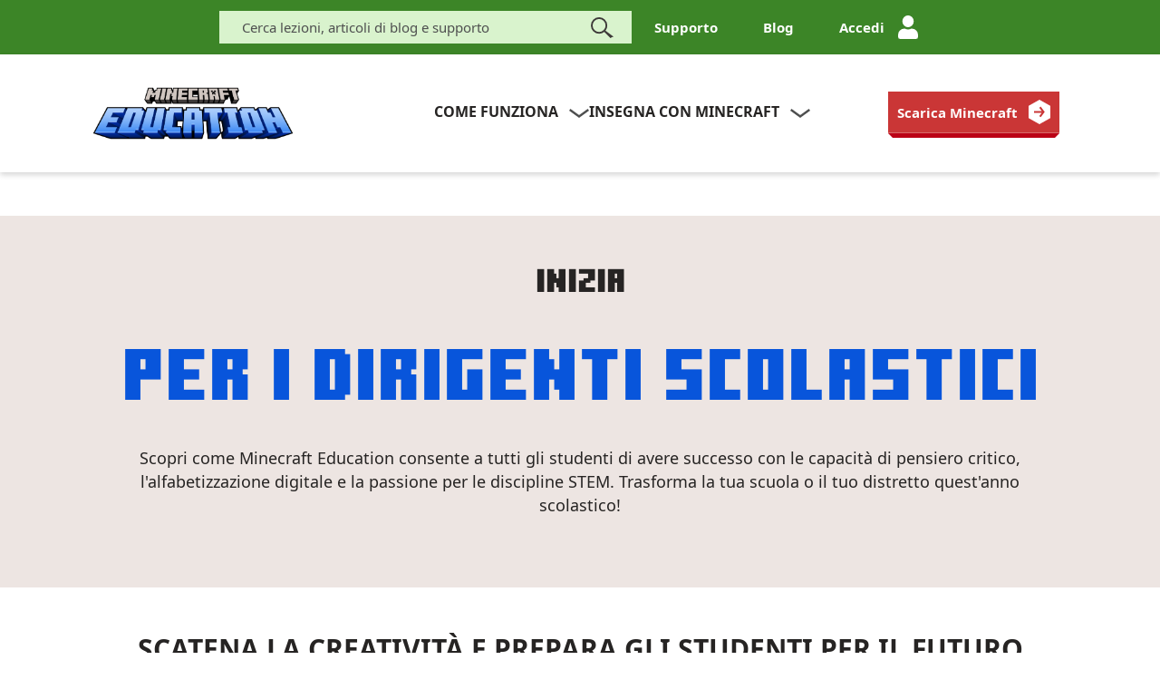

--- FILE ---
content_type: text/html;charset=utf-8
request_url: https://education.minecraft.net/it-it/get-started/school-leaders
body_size: 18173
content:

<!DOCTYPE HTML>
<html lang="it-IT">
    <head>
<meta charset="UTF-8"/>
<title>Ottieni Minecraft Education per i leader della tua scuola  | Minecraft Education</title>

<meta name="description" content="Scopri come Minecraft Education rafforza la leadership in aula e dopo la scuola. Migliora l&#39;alfabetizzazione digitale e le capacità di pensiero critico con Minecraft Education. "/>
<meta name="template" content="edu-base-template"/>

<meta name="viewport" content="width=device-width, initial-scale=1"/>
<script defer="defer" type="text/javascript" src="https://rum.hlx.page/.rum/@adobe/helix-rum-js@%5E2/dist/rum-standalone.js" data-routing="p00000-e000000"></script>
<link rel="shortcut icon" type="image/x-icon" href="/etc.clientlibs/minecraft-edu/clientlibs/clientlib-common/resources/images/favicon/new-favicon.ico"/>
<link rel="icon" type="image/x-icon" href="/etc.clientlibs/minecraft-edu/clientlibs/clientlib-common/resources/images/favicon/new-favicon.ico"/>
<link rel="icon" type="image/png" sizes="16x16" href="/etc.clientlibs/minecraft-edu/clientlibs/clientlib-common/resources/images/favicon/newimage-favicon-16x16.png"/>
<link rel="icon" type="image/png" sizes="32x32" href="/etc.clientlibs/minecraft-edu/clientlibs/clientlib-common/resources/images/favicon/newimage-favicon-32x32.png"/>

<link rel="apple-touch-icon" href="/etc.clientlibs/minecraft-edu/clientlibs/clientlib-common/resources/images/favicon/new-apple-icon.png"/>
<link rel="apple-touch-icon" sizes="76x76" href="/etc.clientlibs/minecraft-edu/clientlibs/clientlib-common/resources/images/favicon/new-apple-icon-76x76.png"/>
<link rel="apple-touch-icon" sizes="120x120" href="/etc.clientlibs/minecraft-edu/clientlibs/clientlib-common/resources/images/favicon/new-apple-icon-120x120.png"/>
<link rel="apple-touch-icon" sizes="152x152" href="/etc.clientlibs/minecraft-edu/clientlibs/clientlib-common/resources/images/favicon/new-apple-icon-152x152.png"/>


 
<meta property="og:image" content="/etc.clientlibs/minecraft-edu/clientlibs/clientlib-common/resources/images/Mincraft-edu-ogi.png"/>
<meta property="og:title" content="Ottieni Minecraft Education per i leader della tua scuola "/>
<meta property="og:type" content="website"/>
<meta property="og:url" content="https://education.minecraft.net/it-it/get-started/school-leaders"/>
<meta property="og:site_name" content="education.minecraft.net"/>
<meta property="og:description" content="Scopri come Minecraft Education rafforza la leadership in aula e dopo la scuola. Migliora l&#39;alfabetizzazione digitale e le capacità di pensiero critico con Minecraft Education. "/>
<meta name="twitter:card" content="summary_large_image"/>
<meta name="twitter:site" content="@Minecraft Education"/>
<meta name="twitter:title" content="Ottieni Minecraft Education per i leader della tua scuola "/>
<meta name="twitter:description" content="Scopri come Minecraft Education rafforza la leadership in aula e dopo la scuola. Migliora l&#39;alfabetizzazione digitale e le capacità di pensiero critico con Minecraft Education. "/>
<meta name="twitter:image" content="/etc.clientlibs/minecraft-edu/clientlibs/clientlib-common/resources/images/Mincraft-edu-ogi.png"/>
<meta name="twitter:url" content="https://education.minecraft.net/it-it/get-started/school-leaders"/>



    
        
        <link rel="alternate" href="https://education.minecraft.net/fi-fi/get-started/school-leaders" hreflang="fi-fi"/>
    
        
        <link rel="alternate" href="https://education.minecraft.net/nb-no/get-started/school-leaders" hreflang="nb-no"/>
    
        
        <link rel="alternate" href="https://education.minecraft.net/de-de/get-started/school-leaders" hreflang="de-de"/>
    
        
            <link rel="alternate" href="https://education.minecraft.net/en-us/get-started/school-leaders" hreflang="x-default"/>
        
        <link rel="alternate" href="https://education.minecraft.net/en-us/get-started/school-leaders" hreflang="en-us"/>
    
        
        <link rel="alternate" href="https://education.minecraft.net/zh-hant/get-started/school-leaders" hreflang="zh-hant"/>
    
        
        <link rel="alternate" href="https://education.minecraft.net/ko-kr/get-started/school-leaders" hreflang="ko-kr"/>
    
        
        <link rel="alternate" href="https://education.minecraft.net/pt-br/get-started/school-leaders" hreflang="pt-br"/>
    
        
        <link rel="alternate" href="https://education.minecraft.net/zh-hans/get-started/school-leaders" hreflang="zh-hans"/>
    
        
        <link rel="alternate" href="https://education.minecraft.net/es-es/get-started/school-leaders" hreflang="es-es"/>
    
        
        <link rel="alternate" href="https://education.minecraft.net/es-mx/get-started/school-leaders" hreflang="es-mx"/>
    
        
        <link rel="alternate" href="https://education.minecraft.net/fr-ca/get-started/school-leaders" hreflang="fr-ca"/>
    
        
        <link rel="alternate" href="https://education.minecraft.net/it-it/get-started/school-leaders" hreflang="it-it"/>
    
        
        <link rel="alternate" href="https://education.minecraft.net/pl-pl/get-started/school-leaders" hreflang="pl-pl"/>
    
        
        <link rel="alternate" href="https://education.minecraft.net/ru-ru/get-started/school-leaders" hreflang="ru-ru"/>
    
        
        <link rel="alternate" href="https://education.minecraft.net/nl-nl/get-started/school-leaders" hreflang="nl-nl"/>
    
        
        <link rel="alternate" href="https://education.minecraft.net/pt-pt/get-started/school-leaders" hreflang="pt-pt"/>
    
        
        <link rel="alternate" href="https://education.minecraft.net/sv-se/get-started/school-leaders" hreflang="sv-se"/>
    
        
        <link rel="alternate" href="https://education.minecraft.net/da-dk/get-started/school-leaders" hreflang="da-dk"/>
    
        
        <link rel="alternate" href="https://education.minecraft.net/tr-tr/get-started/school-leaders" hreflang="tr-tr"/>
    
        
        <link rel="alternate" href="https://education.minecraft.net/fr-fr/get-started/school-leaders" hreflang="fr-fr"/>
    
        
        <link rel="alternate" href="https://education.minecraft.net/ja-jp/get-started/school-leaders" hreflang="ja-jp"/>
    
    <link rel="canonical" href="https://education.minecraft.net/it-it/get-started/school-leaders"/>




    <meta name="visitor-country-code" content="US"/>


<script src="https://assets.adobedtm.com/launch-EN9b2786468b2d40aea1ed1806bbb9143d.min.js" async></script>
<script src="https://wcpstatic.microsoft.com/mscc/lib/v2/wcp-consent.js"></script>
<script>
    (function () {
        const PRIVACY_ORIGIN = 'https://minecraftprivacy.microsoft.com';
        const iFrame = document.createElement('iframe');
        iFrame.style.width = '0';
        iFrame.style.height = '0';
        iFrame.style.position = 'absolute';
        iFrame.style.border = 'none';
        iFrame.ariaLabel = 'Minecraft privacy iframe';
        iFrame.src = PRIVACY_ORIGIN + '/iframe.html';
        let messageEventListener;
        window.optOutPromise = new Promise((resolve, reject) => {
            messageEventListener = (event) => {
                if (event.origin === PRIVACY_ORIGIN) {
                    const optOutEventData = event.data?.['3PAdsOptOut'];
                    if (typeof optOutEventData !== 'undefined') {
                        resolve(optOutEventData === '1');
                    }
                    resolve(false);
                    removeEventListener('message', messageEventListener);
                    iFrame.remove();
                };
            };
        });
        addEventListener('message', messageEventListener);
        window.addEventListener('DOMContentLoaded', () => {
            document.body.appendChild(iFrame);
        });
        var conditionallyClearCookies = function (categoryPreferences) {
            window.optOutPromise.then(userHasOptedOut => {
                if (userHasOptedOut ||
                    navigator.globalPrivacyControl ||
                    navigator.doNotTrack === '1' ||
                    !categoryPreferences.Advertising ||
                    !categoryPreferences.Analytics ||
                    !categoryPreferences.Required ||
                    !categoryPreferences.SocialMedia
                ) {
                    const cookiePrefixes = [
                        'AMCV_',
                        'AMCVS_',
                        '_clck',
                        '_clsk',
                        '_cs_c',
                        '_cs_cvars',
                        '_cs_id',
                        '_cs_s',
                        '_fbp',
                        '_tt_enable_cookie',
                        '_ttp',
                        '_uetvid',
                        'kndctr_',
                        'mbox',
                        'ttcsid',
                        'utag_main',
                        'msresearch',
                    ];
                    const hostname = location.hostname;
                    const domainParts = hostname.split('.');
                    const possibleDomains = [];
                    for (let i = 0; i <= domainParts.length - 2; i++) {
                        possibleDomains.push(domainParts.slice(i).join('.'));
                    }
                    document.cookie
                        .split('; ')
                        .filter((i) => cookiePrefixes.some((cookiePrefix) => i.startsWith(cookiePrefix)))
                        .map((i) => i.split('='))
                        .forEach(([cookieName]) => {
                            possibleDomains.forEach((domain) => {
                                document.cookie = cookieName + '=; Max-Age=0; path=/; domain=' + domain + '; expires=Thu, 01 Jan 1970 00:00:00 GMT';
                            });
                        });
                }
            });
        };
        var init = function() {
            if (window.siteConsent) {
                conditionallyClearCookies(siteConsent.getConsent());
            } else {
                WcpConsent.onInitCallback(function (categoryPreferences) {
                    conditionallyClearCookies(categoryPreferences);
                });
            }
        };

        init();

        window.addEventListener('consentChanged', init);
    })();
</script>

    
        
    






    
<script src="/etc.clientlibs/minecraft-edu/clientlibs/clientlib-login.min.1078220260109110354200072855151768896408575.js"></script>





    
<link rel="stylesheet" href="/etc.clientlibs/minecraft-edu/clientlibs/clientlib-base.min.1078220260109110354200072855151768896408575.css" type="text/css">
<link rel="stylesheet" href="/etc.clientlibs/minecraft-edu/clientlibs/clientlib-common.min.1078220260109110354200072855151768896408575.css" type="text/css">
<link rel="stylesheet" href="/etc.clientlibs/minecraft-edu/clientlibs/clientlib-footer-redesign.min.1078220260109110354200072855151768896408575.css" type="text/css">
<link rel="stylesheet" href="/etc.clientlibs/minecraft-edu/clientlibs/clientlib-header.min.1078220260109110354200072855151768896408575.css" type="text/css">
<link rel="stylesheet" href="/etc.clientlibs/minecraft-edu/clientlibs/clientlib-site.min.1078220260109110354200072855151768896408575.css" type="text/css">






    
    

    

    
    
    



    <div data-cmp-is="mode" data-run-mode="false"></div> 


<script>(window.BOOMR_mq=window.BOOMR_mq||[]).push(["addVar",{"rua.upush":"false","rua.cpush":"false","rua.upre":"false","rua.cpre":"false","rua.uprl":"false","rua.cprl":"false","rua.cprf":"false","rua.trans":"SJ-1c35998c-5141-43bb-9bff-3d2695fa13f1","rua.cook":"true","rua.ims":"false","rua.ufprl":"false","rua.cfprl":"true","rua.isuxp":"false","rua.texp":"norulematch","rua.ceh":"false","rua.ueh":"false","rua.ieh.st":"0"}]);</script>
                              <script>!function(e){var n="https://s.go-mpulse.net/boomerang/";if("False"=="True")e.BOOMR_config=e.BOOMR_config||{},e.BOOMR_config.PageParams=e.BOOMR_config.PageParams||{},e.BOOMR_config.PageParams.pci=!0,n="https://s2.go-mpulse.net/boomerang/";if(window.BOOMR_API_key="YD68L-YHDZF-PVGHZ-LX2WV-DJPT2",function(){function e(){if(!o){var e=document.createElement("script");e.id="boomr-scr-as",e.src=window.BOOMR.url,e.async=!0,i.parentNode.appendChild(e),o=!0}}function t(e){o=!0;var n,t,a,r,d=document,O=window;if(window.BOOMR.snippetMethod=e?"if":"i",t=function(e,n){var t=d.createElement("script");t.id=n||"boomr-if-as",t.src=window.BOOMR.url,BOOMR_lstart=(new Date).getTime(),e=e||d.body,e.appendChild(t)},!window.addEventListener&&window.attachEvent&&navigator.userAgent.match(/MSIE [67]\./))return window.BOOMR.snippetMethod="s",void t(i.parentNode,"boomr-async");a=document.createElement("IFRAME"),a.src="about:blank",a.title="",a.role="presentation",a.loading="eager",r=(a.frameElement||a).style,r.width=0,r.height=0,r.border=0,r.display="none",i.parentNode.appendChild(a);try{O=a.contentWindow,d=O.document.open()}catch(_){n=document.domain,a.src="javascript:var d=document.open();d.domain='"+n+"';void(0);",O=a.contentWindow,d=O.document.open()}if(n)d._boomrl=function(){this.domain=n,t()},d.write("<bo"+"dy onload='document._boomrl();'>");else if(O._boomrl=function(){t()},O.addEventListener)O.addEventListener("load",O._boomrl,!1);else if(O.attachEvent)O.attachEvent("onload",O._boomrl);d.close()}function a(e){window.BOOMR_onload=e&&e.timeStamp||(new Date).getTime()}if(!window.BOOMR||!window.BOOMR.version&&!window.BOOMR.snippetExecuted){window.BOOMR=window.BOOMR||{},window.BOOMR.snippetStart=(new Date).getTime(),window.BOOMR.snippetExecuted=!0,window.BOOMR.snippetVersion=12,window.BOOMR.url=n+"YD68L-YHDZF-PVGHZ-LX2WV-DJPT2";var i=document.currentScript||document.getElementsByTagName("script")[0],o=!1,r=document.createElement("link");if(r.relList&&"function"==typeof r.relList.supports&&r.relList.supports("preload")&&"as"in r)window.BOOMR.snippetMethod="p",r.href=window.BOOMR.url,r.rel="preload",r.as="script",r.addEventListener("load",e),r.addEventListener("error",function(){t(!0)}),setTimeout(function(){if(!o)t(!0)},3e3),BOOMR_lstart=(new Date).getTime(),i.parentNode.appendChild(r);else t(!1);if(window.addEventListener)window.addEventListener("load",a,!1);else if(window.attachEvent)window.attachEvent("onload",a)}}(),"".length>0)if(e&&"performance"in e&&e.performance&&"function"==typeof e.performance.setResourceTimingBufferSize)e.performance.setResourceTimingBufferSize();!function(){if(BOOMR=e.BOOMR||{},BOOMR.plugins=BOOMR.plugins||{},!BOOMR.plugins.AK){var n="true"=="true"?1:0,t="cookiepresent",a="clqtodaxij7rk2lsnpga-f-eed744fa0-clientnsv4-s.akamaihd.net",i="false"=="true"?2:1,o={"ak.v":"39","ak.cp":"1053461","ak.ai":parseInt("649538",10),"ak.ol":"0","ak.cr":9,"ak.ipv":4,"ak.proto":"h2","ak.rid":"24f9ae2d","ak.r":41994,"ak.a2":n,"ak.m":"dscr","ak.n":"ff","ak.bpcip":"18.225.55.0","ak.cport":42272,"ak.gh":"23.66.124.21","ak.quicv":"","ak.tlsv":"tls1.3","ak.0rtt":"","ak.0rtt.ed":"","ak.csrc":"-","ak.acc":"","ak.t":"1769106380","ak.ak":"hOBiQwZUYzCg5VSAfCLimQ==Gk3kDcgD+89x7ms5EmX396Nvnq0jtnzQjDsMkv2TXhnEeubCLrzhZt6MRJRoFwUtn4/PdFOHPWE7G2mtaTqiE5qjv8vW9K77jlYvPCvv3R+sRgoVSRc9y/lV55v77qoxHy8byHkil+WHC6M4ukPs0xJ46DwbfgXrNrVMcVOT+UTKBrmBkfaL80miv3oMf7MMXa/RRCM+hX7ahVjfEKD0H9r96kOvhb5Fqg8oU5KEvq/n//4jeZuZZ+WcQhKHrHaGwLSmbr7YeMkIdCY8vmbQB2ZAfXPYpj8lUML0c2phwe2Qp80i9xULlrb4fIn0PhRJ7ZLYy3O87TECKXJj6aPErIU/D3gK388qRpo77cuBDGDh/cRDQWbF2NGX0ZX2KffHeL7JzF2RLNp9wpRPF9kvR1YG3qO8Hg5fDPNn7HXVlp0=","ak.pv":"121","ak.dpoabenc":"","ak.tf":i};if(""!==t)o["ak.ruds"]=t;var r={i:!1,av:function(n){var t="http.initiator";if(n&&(!n[t]||"spa_hard"===n[t]))o["ak.feo"]=void 0!==e.aFeoApplied?1:0,BOOMR.addVar(o)},rv:function(){var e=["ak.bpcip","ak.cport","ak.cr","ak.csrc","ak.gh","ak.ipv","ak.m","ak.n","ak.ol","ak.proto","ak.quicv","ak.tlsv","ak.0rtt","ak.0rtt.ed","ak.r","ak.acc","ak.t","ak.tf"];BOOMR.removeVar(e)}};BOOMR.plugins.AK={akVars:o,akDNSPreFetchDomain:a,init:function(){if(!r.i){var e=BOOMR.subscribe;e("before_beacon",r.av,null,null),e("onbeacon",r.rv,null,null),r.i=!0}return this},is_complete:function(){return!0}}}}()}(window);</script></head>
    <body class="page basicpage" id="page-9d234fb8db">
        
        
        
            




            



            <!--*/ Component content for sensitive pages */-->

</div><div class="root responsivegrid">


<div class="aem-Grid aem-Grid--12 aem-Grid--default--12 ">
    
    <div class="experiencefragment aem-GridColumn aem-GridColumn--default--12"><div id="experiencefragment-b974eb4bfc" class="cmp-experiencefragment cmp-experiencefragment--header">


    
    
    
    <div id="container-784c7d5e78" class="cmp-container">
        
        <div class="edu-header">
<script src="https://ajax.aspnetcdn.com/ajax/jQuery/jquery-3.4.0.min.js" integrity="sha512-Pa4Jto+LuCGBHy2/POQEbTh0reuoiEXQWXGn8S7aRlhcwpVkO8+4uoZVSOqUjdCsE+77oygfu2Tl+7qGHGIWsw==" crossorigin="anonymous"></script>
<script src="https://cdnjs.cloudflare.com/ajax/libs/popper.js/1.14.7/umd/popper.min.js" integrity="sha512-5WvZa4N7Jq3TVNCp4rjcBMlc6pT3lZ7gVxjtI6IkKW+uItSa+rFgtFljvZnCxQGj8SUX5DHraKE6Mn/4smK1Cg==" crossorigin="anonymous"></script>
<script src="https://ajax.aspnetcdn.com/ajax/bootstrap/4.3.1/bootstrap.min.js" integrity="sha512-Ah5hWYPzDsVHf9i2EejFBFrG2ZAPmpu4ZJtW4MfSgpZacn+M9QHDt+Hd/wL1tEkk1UgbzqepJr6KnhZjFKB+0A==" crossorigin="anonymous"></script>

<div id="cookie-banner"></div>
<header>
   <a class="mc-skip-to-main x-hidden-focus" tabindex="0" href='#main-content' id="skip-content">Skip to main content</a>
   
      <!-- Utility Message Bar -->
      
      
      <div class="header-container-menu-desktop">
         
         <div data-aem-item="Global Navigation" class="header-top-bar institutional-color-background">
            <div class="flex-c-m h-full">
               <div class="header-right-top-bar flex-w h-full">
                  <form id="header-searchForm" role="search" method="get" class="searchForm" action="/it-it/search">
                     <input type="text" name="search" autocomplete="off" class="form-control header-TextBox fs-15 n-font grey-color institutional-fade-bgColor" id="top_search" aria-label="Search" aria-describedby="inputSuccess2Status" value="" placeholder="Cerca lezioni, articoli di blog e supporto"/>
                     <input type="submit" class="button button-secondary flexChildTwo" value="Search" title="Ricerca" data-bi-id="n1c1c1c2m1r1a1"/>
                     <span class="form-clear d-none" tabindex="0" title="Close-Search" aria-label="Close-Search" role="button"></span>
                  </form>
                  
                     <a data-aem-contentname="Supporto" href="https://aka.ms/meesupport" aria-label="Supporto" class="flex-c-m trans-04 fs-15 lh-18 nb-font white">
                        Supporto
                     </a>
                  
                     <a data-aem-contentname="Blog" href="/it-it/blog" aria-label="Blog" class="flex-c-m trans-04 fs-15 lh-18 nb-font white">
                        Blog
                     </a>
                  
                  
                  <div class="signedin-wrapper">
                     <button class="signedin-menu float-right green-background" style="display:none" type="button" aria-expanded="false" id="edu-header-signed-in-menu">
                        
                        <div class="header-signin-info" aria-label="Profile Details" data-aem-contentname="Profile Details">
                           
                           <svg class="svg-profile" width="35" height="40" viewBox="0 0 560 645" xmlns="http://www.w3.org/2000/svg" xlink="http://www.w3.org/1999/xlink" version="1.1">
                              <g>
                                 <clipPath id="hexagonal-mask">
                                    <polygon points="270,0 0,160 0,485 270,645 560,485 560,160"/>
                                 </clipPath>
                              </g>
                              <image clip-path="url(#hexagonal-mask)" x="0" y="0" class="prof-img" width="115%" xlink:href="/etc.clientlibs/minecraft-edu/clientlibs/clientlib-common/resources/images/hoc/hexagon-blue.svg"/>
                           </svg>
                           <span><span class="user-name"></span></span>
                           </span>
                           <svg xmlns="http://www.w3.org/2000/svg" class="drop-arrow" width="18" height="8.138" viewBox="0 0 18 8.138">
                              <path fill="none" stroke="#fff" stroke-width="2px" d="M177.651 41.17l-8.414 6.094-8.414-6.094" transform="rotate(180 89.119 24.249)"/>
                           </svg>
                        </div>
                     </button>
                     <div class="dropdown-profile-menu green-background">
                        
                           <a href="/it-it/login/my-classroom" role="link" aria-label="La mia aula" data-aem-contentname="LA MIA AULA">LA MIA AULA</a>
                        
                           <a href="/it-it/login/view-profile" role="link" aria-label="Il mio profilo" data-aem-contentname="Il mio profilo">Il mio profilo</a>
                        
                           <a href="/it-it/login/my-resources" role="link" aria-label="Le mie risorse" data-aem-contentname="Le mie risorse">Le mie risorse</a>
                        
                        <a class="edu-logout-button" href="#" role="link" aria-label="SIGN OUT" data-aem-contentname="SIGN OUT">SIGN OUT</a>
                     </div>
                  </div>
                  
                  <a data-aem-contentname="Accedi" href="/api/edu/login" style="display:none" class="signin-icon-link flex-c-m trans-04 fs-15 lh-18 nb-font white">
                     Accedi
                     <span>
                        <div class="header-UserIcon"></div>
                     </span>
                  </a>
               </div>
            </div>
         </div>
         <div data-aem-item="Primary Navigation" class="header-wrap-menu-desktop white-background">
            <nav class="header-limiter-menu-desktop container">
               
               <div class="col-md-4 header-LogoSection p-0">
                  <a data-aem-contentname="Minecraft Logo" href="/it-it" class="header-EducationLogo" aria-label="Minecraft Education">
                     
                        <img src="/content/dam/education-edition/logos/education-minecraft-logo.png" alt="Logo di Minecraft Education" aria-hidden="true"/>
                     
                     
                  </a>
               </div>
               
               <div class="col-md-5 header-MegaMenu p-0">
                  <div class="header-MenuDesktop">
                     <ul class="header-MainMenu">
                        <li class="explore-dropdown flyout-list-item">
                           <span id="header-MenuExplore" role="button" tabindex="0" aria-label="come funziona" class="fs-16 nb-font lh-20 grey-color text-center text-uppercase" data-aem-contentname="come funziona">come funziona
                              <img src="/content/dam/education-edition/resources/images/edu-header/down-arrow.svg" class="explore-img" alt="down-arrow" aria-hidden="true"/>
                           </span>
                           <div class="header-SubMenu white-background">
                              <div class="header-SubmenuContent">
                                 <div class="col-md-4 max-w-30 col-1-menu float-lg-left  discover-hover">
                                    <h2 class="header-SubmenuHeading-1 fs-30 t-font lh-10 text-left">
                                       
                                       <span class="grey-color">Inizia</span>
                                    </h2>
                                    <ul>
                                       
                                          <li><a class="fs-20 nb-font lh-15 text-left grey-color" data-aem-contentname="Impatto" href="/it-it/discover/impact" aria-label="Impatto">Impatto</a>
                                          </li>
                                       
                                          <li><a class="fs-20 nb-font lh-15 text-left grey-color" data-aem-contentname="Download" href="/it-it/get-started/download" aria-label="Scarica Minecraft Education">Download</a>
                                          </li>
                                       
                                          <li><a class="fs-20 nb-font lh-15 text-left grey-color" data-aem-contentname="Come acquistare" href="/it-it/licensing" aria-label="Come acquistare Minecraft Education">Come acquistare</a>
                                          </li>
                                       
                                          <li><a class="fs-20 nb-font lh-15 text-left grey-color" data-aem-contentname="Ottieni formazione" href="/it-it/resources/get-trained" aria-label="Ottieni formazione">Ottieni formazione</a>
                                          </li>
                                       
                                          <li><a class="fs-20 nb-font lh-15 text-left grey-color" data-aem-contentname="Collaborazioni" href="/it-it/get-started/partners" aria-label="Collaborazioni">Collaborazioni</a>
                                          </li>
                                       
                                    </ul>
                                 </div>
                                 <div class="col-md-4 max-w-30 col-2-menu float-lg-left left-border getstart-hover">
                                    <h2 class="header-SubmenuHeading-1 fs-30 t-font lh-10 text-left">
                                          <span class="grey-color">Destinatari</span>
                                       </h2>
                                    <ul>
                                       
                                          <li><a class="fs-20 nb-font lh-15 text-left grey-color" data-aem-contentname="Dirigenti scolastici" href="/it-it/get-started/school-leaders" aria-label="Dirigenti scolastici">Dirigenti scolastici</a>
                                          </li>
                                       
                                          <li><a class="fs-20 nb-font lh-15 text-left grey-color" data-aem-contentname="Insegnanti" href="/it-it/get-started/educators" aria-label="Insegnanti">Insegnanti</a>
                                          </li>
                                       
                                          <li><a class="fs-20 nb-font lh-15 text-left grey-color" data-aem-contentname="Amministratori IT" href="/it-it/get-started/it-admins" aria-label="Amministratori IT">Amministratori IT</a>
                                          </li>
                                       
                                          <li><a class="fs-20 nb-font lh-15 text-left grey-color" data-aem-contentname="Genitori" href="/it-it/get-started/parents" aria-label="genitori">Genitori</a>
                                          </li>
                                       
                                          <li><a class="fs-20 nb-font lh-15 text-left grey-color" data-aem-contentname="Campi estivi e associazioni" href="/it-it/get-started/camps-and-clubs" aria-label="Campi estivi e associazioni">Campi estivi e associazioni</a>
                                          </li>
                                       
                                    </ul>
                                 </div>
                                 <div class="col-md-4 col-3-menu max-w-40 getstart-fade-bgColor float-lg-left p-0 header-MenuBlock">
                                    <div class="header-InnerContent">
                                       <div class="col-md-6 float-lg-left">
                                          <div class="header-ExploreImage-block">
                                             <img src="/content/dam/education-edition/icons/Apple-Macbook-Space-Grey.png" alt=""/>
                                          </div>
                                       </div>
                                       <div class="col-md-6 float-lg-left">
                                          <h2 class="header-SubmenuHeading-2 fs-14 nb-font text-left grey-color">
                                             Mettiti in contatto nella Teacher&#39;s Lounge
                                          </h2>
                                          <a role="link" data-aem-contentname="Unisciti alla nostra community" href="https://aka.ms/mcteacherslounge" class="btn edu-button red" aria-label="Unisciti alla nostra community nella Teacher&#39;s Lounge">
                                             <span>Unisciti alla nostra community</span>
                                             <span class="line"></span>
                                          </a>
                                       </div>
                                    </div>
                                 </div>
                              </div>
                           </div>
                        </li>
                        <li class="teach-dropdown flyout-list-item">
                           <span id="header-MenuTeach" role="button" tabindex="0" aria-label="Insegna con Minecraft" class="fs-16 nb-font lh-20 grey-color text-center text-uppercase" data-aem-contentname="Insegna con Minecraft">Insegna con Minecraft
                              <img src="/content/dam/education-edition/resources/images/edu-header/down-arrow.svg" class="teach-img" alt="down-arrow" aria-hidden="true"/>
                           </span>
                           <div class="header-SubMenu white-background">
                              <div class="header-SubmenuContent">
                                 <div class="col-md-4 max-w-30 col-1-menu float-lg-left resource-hover">
                                    <h2 class="header-SubmenuHeading-1 fs-30 t-font lh-10 text-left">
                                       
                                          <span class="grey-color">Materie</span>
                                    </h2>
                                    <ul>
                                       
                                          <li><a class="fs-20 nb-font lh-15 text-left grey-color" data-aem-contentname="Informatica" href="/it-it/resources/computer-science" aria-label="Informatica">Informatica</a>
                                          </li>
                                       
                                          <li><a class="fs-20 nb-font lh-15 text-left grey-color" data-aem-contentname="Matematica" href="/it-it/resources/math" aria-label="Matematica">Matematica</a>
                                          </li>
                                       
                                          <li><a class="fs-20 nb-font lh-15 text-left grey-color" data-aem-contentname="Scienze" href="/it-it/resources/science" aria-label="Scienze">Scienze</a>
                                          </li>
                                       
                                          <li><a class="fs-20 nb-font lh-15 text-left grey-color" data-aem-contentname="Scienze sociali" href="/it-it/resources/social-studies" aria-label="Scienze sociali">Scienze sociali</a>
                                          </li>
                                       
                                          <li><a class="fs-20 nb-font lh-15 text-left grey-color" data-aem-contentname="Lingue" href="/it-it/resources/language" aria-label="Lingue">Lingue</a>
                                          </li>
                                       
                                          <li><a class="fs-20 nb-font lh-15 text-left grey-color" data-aem-contentname="Arti e design" href="/it-it/resources/art-and-design" aria-label="Arti e design">Arti e design</a>
                                          </li>
                                       
                                    </ul>
                                 </div>
                                 <div class="col-md-4 max-w-30 col-2-menu float-lg-left left-border connect-hover">
                                    <h2 class="header-SubmenuHeading-1 fs-30 t-font lh-10 text-left">
                                       
                                          <span class="grey-color">Programmi</span>
                                    </h2>
                                    <ul>
                                       
                                          <li><a class="fs-20 nb-font lh-15 text-left grey-color" data-aem-contentname="eSport" href="/it-it/resources/esports" aria-label="eSport">eSport</a>
                                          </li>
                                       
                                          <li><a class="fs-20 nb-font lh-15 text-left grey-color" data-aem-contentname="Sfide" href="/it-it/resources/classroom-build-challenge" aria-label="Sfide">Sfide</a>
                                          </li>
                                       
                                          <li><a class="fs-20 nb-font lh-15 text-left grey-color" data-aem-contentname="Fondamenti dell&#39;intelligenza artificiale" href="/it-it/discover/ai" aria-label="Fondamenti dell&#39;intelligenza artificiale">Fondamenti dell&#39;intelligenza artificiale</a>
                                          </li>
                                       
                                          <li><a class="fs-20 nb-font lh-15 text-left grey-color" data-aem-contentname="Sicurezza informatica" href="/it-it/discover/cyber-and-digital-safety" aria-label="Sicurezza informatica">Sicurezza informatica</a>
                                          </li>
                                       
                                    </ul>
                                 </div>
                                 <div class="col-md-4 col-3-menu max-w-40 connect-fade-bgColor float-lg-left p-0 header-MenuBlock">
                                    <div class="header-InnerContent">
                                       <div class="col-md-6 float-lg-left">
                                          <h2 class="header-SubmenuHeading-2 fs-14 nb-font text-left grey-color">
                                             Scopri cosa ha da offrire Minecraft Education
                                          </h2>
                                          <a role="link" data-aem-contentname="Esplora la libreria di lezioni" href="/it-it/resources/explore-lessons" class="btn edu-button orange" aria-label="Esplora la libreria di lezioni per scoprire cosa ha da offrire Minecraft Education">
                                             <span class="">Esplora la libreria di lezioni</span>
                                             <span class="line"></span>
                                          </a>
                                       </div>
                                       <div class="col-md-6 float-lg-left">
                                          <div class="header-TeachImage-block">
                                             <img src="/content/dam/education-edition/icons/MCEDU_180x180_library_subjects_RGB.png" alt=""/>
                                          </div>
                                       </div>
                                    </div>
                                 </div>
                              </div>
                           </div>
                        </li>
                     </ul>
                  </div>
               </div>
               <div class="col-md-1 header-StickyIcons">
                  <div class="header-sticky-SearchIcon">
                     <div id="Exp-serach" class="header-ExpandSearch">
                        <form role="search" method="get" class="searchForm" action="/it-it/search">
                           <input class="header-TextBox fs-15 n-font grey-color institutional-fade-bgColor header-ExpandInput" placeholder="Search your keyword" type="text" value="" aria-label="Search" data-action="/it-it/search" name="search" id="sticky_search" autocomplete="off"/>
                           <input class="header-ExpandBtn d-none" type="submit" value="" title="Ricerca"/>
                           <div class="header-ExpandIcon">
                              <span class="form-control-feedback">
                                 <img src="/etc.clientlibs/minecraft-edu/clientlibs/clientlib-common/resources/images/edu-header/search-icon.svg" class="header-SearchIcon-mobile" alt="Ricerca" title="Ricerca" aria-hidden="true"/>
                              </span>
                           </div>
                           <span class="form-clear d-none" tabindex="0" aria-label="clear search" role="button"></span>
                        </form>
                     </div>
                  </div>
                  <div class="signin-icon-link header-sticky-UserIcon">
                     <a data-aem-contentname="Sign In" href="/api/edu/login" style="display:none">
                     <img src="/etc.clientlibs/minecraft-edu/clientlibs/clientlib-common/resources/images/edu-header/signin-icon.svg" alt="Sign In logo"/>
                     </a>
                  </div>
               </div>
               
               <div class="col-md-3 header-QuickstartCta text-right">
                  <a role="link" data-aem-contentname="Scarica Minecraft" href="/it-it/get-started/download" tabindex="0" aria-label="Scarica Minecraft Education" class="edu-button red qs-btn">
                     <span class="button-text-qs">Scarica Minecraft</span>
                     <svg xmlns="http://www.w3.org/2000/svg" width="23.871" height="27.563" viewBox="0 0 23.871 27.563">
                        <path id="Path_2211" d="M105 632.7v-13.777l11.935-6.891 11.935 6.891V632.7l-11.935 6.9z" data-name="Path 2211" transform="translate(-105 -612.032)" fill="#fff"/>
                        <path id="Path_2213" fill="#CA3636" d="M 13.383 7.795 L 11.708 9.008 L 14.381 12.699 L 6.065 12.699 L 6.065 14.768 L 14.381 14.768 L 11.708 18.458 L 13.383 19.671 L 17.683 13.733 Z" data-name="Path 2213"/>
                     </svg>
                     <span class="line"></span>
                  </a>
               </div>
            </nav>
         </div>
      </div>
      
      <div class="header-MenuMobile-wrapper white-background">
         
         <div class="header-IconWrapper flex-w flex-r-m">
            <div class="header-IconItem cl2 hov-cl1 trans-04 header-modal-SearchIcon-show" role="button" aria-label="search" title="search" tabindex="0">
               <img src="/etc.clientlibs/minecraft-edu/clientlibs/clientlib-common/resources/images/edu-header/search-icon.svg" class="header-SearchIcon-mobile" alt="Ricerca" title="Ricerca" aria-hidden="true"/>
            </div>
         </div>
         
         <div class="header-EduLogo-mobile">
            <a data-aem-contentname="Minecraft" href="/it-it"><img src="/content/dam/education-edition/logos/education-minecraft-logo.png" alt="IMG-LOGO"/></a>
         </div>
         
         <div class="header-MenuBtn-show header-hamburger header-hamburger-squeeze" role="button" title="hamburger" aria-label="hamburger" tabindex="0" aria-expanded="false">
            <span class="header-hamburger-box">
               <span class="header-HamnurgerInner"></span>
            </span>
         </div>
      </div>
      
      <div class="header-MenuMobile white-background">
         <ul class="header-TopBar-Mobile white-background light">
            
            <li class="dropbtn" id="showprofilemenu">
               <a href="#" role="link" aria-label="Profile Details" data-aem-contentname="Profile Details">
                  
                  <svg title="Profile Details" class="svg-profile" width="35" height="40" viewBox="0 0 560 645" xmlns="http://www.w3.org/2000/svg" xlink="http://www.w3.org/1999/xlink" version="1.1">
                     <g>
                        <clipPath id="hexagonal-mask-mobile">
                           <polygon points="270,0 0,160 0,485 270,645 560,485 560,160">
                        </clipPath>
                     </g>
                     <image clip-path="url(#hexagonal-mask-mobile)" x="0" y="0" class="prof-img" width="115%" xlink:href="/etc.clientlibs/minecraft-edu/clientlibs/clientlib-common/resources/images/hoc/hexagon-blue.svg"/>
                  </svg>
               </a>
            </li>
            
            <li>
               <a href="/api/edu/login" class="dis-block w-50 mx-auto pr-3 trans-04">
                  <div class="header-UserIcon-Mobile"></div>
               </a>
            </li>
            <li>
               <a href="https://educommunity.minecraft.net/hc/it-it" class="dis-block w-50 mx-auto pr-3 trans-04">
                  <div class="header-SupportIcon"></div>
               </a>
            </li>
            <li>
               <a href="/it-it/blog" class="dis-block w-50 mx-auto pr-3 trans-04">
                  <div class="header-BlogIcon"></div>
               </a>
            </li>
         </ul>
         <ul class="white-background text-uppercase mobilemenu">
            <div class=" default-menu header-MainMenu-block">
               <li>
                  <a data-aem-contentname="come funziona" href="#" class="institutional-color fs-24 lh-13 nb-font">come funziona</a>
               </li>
               <li class="header-MenuItem">
                  
                  <button aria-expanded="false">
                     <span class="grey-color t-font header-subheading-text">Inizia</span>
                     <span class="header-DownArrow"></span>
                  </button>
                  <ul class="header-SubMenu-mobile">
                     
                        <li><a class="fs-16 nb-font text-left grey-color" data-aem-contentname="Impatto" href="/it-it/discover/impact" aria-label="Impatto">Impatto</a></li>
                     
                        <li><a class="fs-16 nb-font text-left grey-color" data-aem-contentname="Download" href="/it-it/get-started/download" aria-label="Scarica Minecraft Education">Download</a></li>
                     
                        <li><a class="fs-16 nb-font text-left grey-color" data-aem-contentname="Come acquistare" href="/it-it/licensing" aria-label="Come acquistare Minecraft Education">Come acquistare</a></li>
                     
                        <li><a class="fs-16 nb-font text-left grey-color" data-aem-contentname="Ottieni formazione" href="/it-it/resources/get-trained" aria-label="Ottieni formazione">Ottieni formazione</a></li>
                     
                        <li><a class="fs-16 nb-font text-left grey-color" data-aem-contentname="Collaborazioni" href="/it-it/get-started/partners" aria-label="Collaborazioni">Collaborazioni</a></li>
                     
                  </ul>
               </li>
               <li class="header-MenuItem">
                  
                  <button aria-expanded="false">
                     <span class="grey-color t-font header-subheading-text">Destinatari</span>
                     <span class="header-DownArrow"></span>
                  </button>
                  <ul class="header-SubMenu-mobile">
                     
                        <li><a class="fs-16 nb-font text-left grey-color" data-aem-contentname="Dirigenti scolastici" href="/it-it/get-started/school-leaders" aria-label="Dirigenti scolastici">Dirigenti scolastici</a></li>
                     
                        <li><a class="fs-16 nb-font text-left grey-color" data-aem-contentname="Insegnanti" href="/it-it/get-started/educators" aria-label="Insegnanti">Insegnanti</a></li>
                     
                        <li><a class="fs-16 nb-font text-left grey-color" data-aem-contentname="Amministratori IT" href="/it-it/get-started/it-admins" aria-label="Amministratori IT">Amministratori IT</a></li>
                     
                        <li><a class="fs-16 nb-font text-left grey-color" data-aem-contentname="Genitori" href="/it-it/get-started/parents" aria-label="genitori">Genitori</a></li>
                     
                        <li><a class="fs-16 nb-font text-left grey-color" data-aem-contentname="Campi estivi e associazioni" href="/it-it/get-started/camps-and-clubs" aria-label="Campi estivi e associazioni">Campi estivi e associazioni</a></li>
                     
                  </ul>
               </li>
               <li>
                  <a href="#" class="institutional-color fs-24 lh-13 nb-font">Insegna con Minecraft</a>
               </li>
               <li class="header-MenuItem">
                  
                  <button aria-expanded="false">
                     <span class="grey-color t-font header-subheading-text">Materie</span>
                     <span class="header-DownArrow"></span>
                  </button>
                  <ul class="header-SubMenu-mobile">
                     
                        <li><a class="fs-16 nb-font text-left grey-color" data-aem-contentname="Informatica" href="/it-it/resources/computer-science" aria-label="Informatica">Informatica</a></li>
                     
                        <li><a class="fs-16 nb-font text-left grey-color" data-aem-contentname="Matematica" href="/it-it/resources/math" aria-label="Matematica">Matematica</a></li>
                     
                        <li><a class="fs-16 nb-font text-left grey-color" data-aem-contentname="Scienze" href="/it-it/resources/science" aria-label="Scienze">Scienze</a></li>
                     
                        <li><a class="fs-16 nb-font text-left grey-color" data-aem-contentname="Scienze sociali" href="/it-it/resources/social-studies" aria-label="Scienze sociali">Scienze sociali</a></li>
                     
                        <li><a class="fs-16 nb-font text-left grey-color" data-aem-contentname="Lingue" href="/it-it/resources/language" aria-label="Lingue">Lingue</a></li>
                     
                        <li><a class="fs-16 nb-font text-left grey-color" data-aem-contentname="Arti e design" href="/it-it/resources/art-and-design" aria-label="Arti e design">Arti e design</a></li>
                     
                  </ul>
               </li>
               <li class="header-MenuItem">
                  
                  <button aria-expanded="false">
                     <span class="grey-color t-font header-subheading-text">Programmi</span>
                     <span class="header-DownArrow"></span>
                  </button>
                  <ul class="header-SubMenu-mobile">
                     
                        <li><a class="fs-16 nb-font text-left grey-color" data-aem-contentname="eSport" href="/it-it/resources/esports" aria-label="eSport">eSport</a></li>
                     
                        <li><a class="fs-16 nb-font text-left grey-color" data-aem-contentname="Sfide" href="/it-it/resources/classroom-build-challenge" aria-label="Sfide">Sfide</a></li>
                     
                        <li><a class="fs-16 nb-font text-left grey-color" data-aem-contentname="Fondamenti dell&#39;intelligenza artificiale" href="/it-it/discover/ai" aria-label="Fondamenti dell&#39;intelligenza artificiale">Fondamenti dell&#39;intelligenza artificiale</a></li>
                     
                        <li><a class="fs-16 nb-font text-left grey-color" data-aem-contentname="Sicurezza informatica" href="/it-it/discover/cyber-and-digital-safety" aria-label="Sicurezza informatica">Sicurezza informatica</a></li>
                     
                  </ul>
               </li>
               <div class="header-QuickstartCta-Mobile">
                  <a role="link" data-aem-contentname="Scarica Minecraft" href="/it-it/get-started/download" tabindex="0" aria-label="Scarica Minecraft Education" class="edu-button red qs-btn">
                     <span class="button-text-qs">Scarica Minecraft</span>
                     <svg xmlns="http://www.w3.org/2000/svg" width="23.871" height="27.563" viewBox="0 0 23.871 27.563">
                        <path id="Path_2212" d="M105 632.7v-13.777l11.935-6.891 11.935 6.891V632.7l-11.935 6.9z" data-name="Path 2212" transform="translate(-105 -612.032)" fill="#fff"/>
                        <path id="Path_2214" fill="#CA3636" d="M 13.383 7.795 L 11.708 9.008 L 14.381 12.699 L 6.065 12.699 L 6.065 14.768 L 14.381 14.768 L 11.708 18.458 L 13.383 19.671 L 17.683 13.733 Z" data-name="Path 2214"/>
                     </svg>
                     <span class="line"></span>
                  </a>
               </div>
            </div>
            <div class="profile-dropdown-mobile header-MainMenu-block  white-background text-uppercase" id="mobilemenu" style="display: none;">
               <li class="green-background profile-title">
                  <a href="#" class="fs-24 lh-13 nb-font white">
                     <span><span class="user-name"></span>
                     </span>
                  </a>
               </li>
               
                  <li>
                     <a href="/it-it/login/my-classroom" role="link" aria-label="La mia aula" data-aem-contentname="LA MIA AULA" class="grey-color fs-20 lh-16 t-font">LA MIA AULA</a>
                  </li>
               
                  <li>
                     <a href="/it-it/login/view-profile" role="link" aria-label="Il mio profilo" data-aem-contentname="Il mio profilo" class="grey-color fs-20 lh-16 t-font">Il mio profilo</a>
                  </li>
               
                  <li>
                     <a href="/it-it/login/my-resources" role="link" aria-label="Le mie risorse" data-aem-contentname="Le mie risorse" class="grey-color fs-20 lh-16 t-font">Le mie risorse</a>
                  </li>
               
               <li>
                  <a class="grey-color fs-20 lh-16 t-font" href="#" role="link" aria-label="SIGN OUT" data-aem-contentname="SIGN OUT">SIGN OUT</a>
               </li>
            </div>
         </ul>
      </div>
      
      <div class="header-ModalSearch trans-04 header-modal-SearchIcon-hide white-background">
         <div class="header-SearchContainer">
            <form role="search" method="get" class="header-SearchWrapper flex-w" action="/it-it/search">
               <input class="" id="search" autocomplete="off" type="text" aria-label="Search" name="search" placeholder="Cerca lezioni, articoli di blog e supporto"/>
               <button class="flex-r-m trans-04" aria-label="search bar" title="search bar">
                  <img src="/etc.clientlibs/minecraft-edu/clientlibs/clientlib-common/resources/images/edu-header/search-icon.svg" class="header-SearchIcon-mobile" alt="Ricerca" title="Ricerca" aria-hidden="true"/>
               </button>
               <span class="form-clear d-none" tabindex="0" aria-label="clear search" role="button"></span>
            </form>
            <div class="flyout-close-container">
               <button class="flyout-close" aria-label="close flyout" role="button">Close Search</button>
            </div>
         </div>
      </div>
      
      <div class="react-modal sign_out-modal" id="modal-id" data-counter-value="3" style="display: none;">
         <div class="modal-content-outer sign_out-modal_outer">
            <div class="modal-content-container how-to-download-modal sign_out-focuable_modal" role="dialog" aria-labelledby="sign_out_session_text" aria-modal="true">
               <button class="modal-icon-close sign_out-close" aria-label="Close modal" onclick="closeModal()" type="button">
                  x
                  <img src="/content/dam/education-edition/resources/images/edu-common/close-hexogon.svg" class="modal-close-hexagon sign_out_close_hexogon" alt="close modal"/>
                  <img src="/content/dam/education-edition/resources/images/edu-common/cross.svg" width="14.31" height="14.31" class="modal-close-x sign_out_close_cross" alt="close modal"/>
               </button>
               <div class="how-to-download-modal-inner">
                  <h2 class="heading4 how-to-download-modal-title green" id="sign_out_modal_title"></h2>
                  <p class="how-to-download-modal-text sign_out-modal-text" role="timer" id="sign_out_timer" aria-live="polite" aria-atomic="true"></p>
                  <p class="how-to-download-modal-text sign_out-modal-text2" id="sign_out_session_text" role="alert">
                  </p>
                  <div class="modal-footer">
                     <button class="edu-button green" onclick="closeModal()" type="button" id="sign_out_cancel">
                     </button>
                     <button class="edu-button green" onclick="extendSession()" type="button" id="sign_out_extend">
                     </button>
                  </div>
                  <img src="/content/dam/education-edition/resources/images/edu-common/Hexogon.svg" alt="loader" class="loading-hexagon lesson-editor-modal-loading-hexagon sign_out-modal_loader" viewbox="0 0 65.103 75.174"/>
               </div>
            </div>
         </div>
      </div>
   
</header></div>

        
    </div>

</div>

    
</div>
<div class="container-base aem-GridColumn aem-GridColumn--default--12">
<main class="site-body" id="main-content" data-cmp-is="parallax-container">
     <div>


<div class="aem-Grid aem-Grid--12 aem-Grid--default--12 ">
    
    <div class="section-container aem-GridColumn aem-GridColumn--default--12">
<section data-aem-item="Section Container" class="section-container-wrapper ">
    
        
            <div class="section-container">
                
                
                    
                    <div class="section-container-basic-container white-background " style="min-height: px;">
                        <div class="grid-container">
                            <div class="section-container-basic-container-inner" style="min-height: px;">
                                


<div class="aem-Grid aem-Grid--12 aem-Grid--default--12 ">
    
    <div class="spacer aem-GridColumn aem-GridColumn--default--12">
<div data-aem-item="Spacer" aria-hidden="true" class="edu-spacer  " style="height:3em">
</div>

    
</div>

    
</div>

                            </div>
                        </div>
                    </div>
                
            </div>
        
        

        
    
    
</section>



    
    
<link rel="stylesheet" href="/etc.clientlibs/minecraft-edu/components/section-container/clientlibs/section-container.min.1078220260109110354200072855151768896408575.css" type="text/css">
<script src="/etc.clientlibs/minecraft-edu/components/section-container/clientlibs/section-container.min.1078220260109110354200072855151768896408575.js"></script>





    
</div>
<div class="section-container aem-GridColumn aem-GridColumn--default--12">
<section data-aem-item="Section Container" class="section-container-wrapper ">
    
        
        

        
            <div class="section-container">
                
                
                    
                    <div class="section-container-basic-container" style="min-height: px; background-image:url(/content/dam/education-edition/background-images/School-Leaders_Background-Color_Core-Grey-1_100x100.png);">
                        <div class="grid-container">
                            <div class="section-container-basic-container-inner" style="min-height: px;">
                                


<div class="aem-Grid aem-Grid--12 aem-Grid--default--12 ">
    
    <div class="spacer aem-GridColumn aem-GridColumn--default--12">
<div data-aem-item="Spacer" aria-hidden="true" class="edu-spacer  " style="height:3em">
</div>

    
</div>
<div class="rte aem-GridColumn aem-GridColumn--default--12">

<div class="">
    <div class="rte-content px-sm-4 px-lg-5">
        <h1 class="align-center subtier-header">inizia</h1>
<h1 class="align-center header"><span class="blue">per i dirigenti scolastici</span></h1>
<p class="align-center">Scopri come Minecraft Education consente a tutti gli studenti di avere successo con le capacità di pensiero critico, l'alfabetizzazione digitale e la passione per le discipline STEM. Trasforma la tua scuola o il tuo distretto quest'anno scolastico!</p> 
    </div>
</div>


    



    
    
<link rel="stylesheet" href="/etc.clientlibs/granite/ui/components/coral/foundation/components/clientlibs/components.min.css" type="text/css">
<link rel="stylesheet" href="/etc.clientlibs/granite/ui/components/coral/foundation/clientlibs/foundation.min.css" type="text/css">
<link rel="stylesheet" href="/etc.clientlibs/cq/graphql/sites/graphiql/clientlibs/coralui3.min.css" type="text/css">
<link rel="stylesheet" href="/etc.clientlibs/clientlibs/granite/coralui3.min.css" type="text/css">
<link rel="stylesheet" href="/etc.clientlibs/minecraftnet/clientlibs/clientlib-author-page.min.1078220260109110354200072855151768896408575.css" type="text/css">
<link rel="stylesheet" href="/etc.clientlibs/minecraft-edu/components/edu-common/rte/clientlibs.min.1078220260109110354200072855151768896408575.css" type="text/css">
<link rel="stylesheet" href="/etc.clientlibs/minecraft-edu/clientlibs/clientlib-rte.min.1078220260109110354200072855151768896408575.css" type="text/css">



</div>
<div class="spacer aem-GridColumn aem-GridColumn--default--12">
<div data-aem-item="Spacer" aria-hidden="true" class="edu-spacer  " style="height:3em">
</div>

    
</div>

    
</div>

                            </div>
                        </div>
                    </div>
                
            </div>
        
    
    
</section>



    
    





    
</div>
<div class="section-container aem-GridColumn aem-GridColumn--default--12">
<section data-aem-item="Section Container" class="section-container-wrapper ">
    
        
            <div class="section-container">
                
                
                    
                    <div class="section-container-basic-container white-background " style="min-height: px;">
                        <div class="grid-container">
                            <div class="section-container-basic-container-inner" style="min-height: px;">
                                


<div class="aem-Grid aem-Grid--12 aem-Grid--default--12 ">
    
    <div class="spacer aem-GridColumn aem-GridColumn--default--12">
<div data-aem-item="Spacer" aria-hidden="true" class="edu-spacer  " style="height:3em">
</div>

    
</div>
<div class="rte aem-GridColumn aem-GridColumn--default--12">

<div class="">
    <div class="rte-content px-sm-4 px-lg-5">
        <h2 class="align-center subtitles">Scatena la creatività e prepara gli studenti per il futuro con Minecraft​</h2> 
    </div>
</div>


    



    
    



</div>
<div class="column-container aem-GridColumn aem-GridColumn--default--12">

	
	
		<div data-aem-item="Column Container" class="column-container-wrapper align-topAlign align-horizontal-">
			<div class="col-4 col-md-12 col-lg-6 py-2 py-lg-0">
				<div class="image section">
<img src="/content/dam/education-edition/icons/computer-science.png" alt="Il personaggio dell&#39;agente di Minecraft"/>


    
</div>
<div class="spacer section">
<div data-aem-item="Spacer" aria-hidden="true" class="edu-spacer  " style="height:2em">
</div>

    
</div>
<div class="text section">
<div id="text-6e1280b2d2" class="cmp-text">
    <h4 class="align-center section-upper">SVILUPPA COMPETENZE DI ALFABETIZZAZIONE DIGITALE</h4>
<p class="align-center body">Fornisci agli studenti le competenze di cui hanno bisogno in un'economia basata sull'intelligenza artificiale.</p>
</div>

    

</div>
<div class="edu-button button section">



    
    
<link rel="stylesheet" href="/etc.clientlibs/minecraft-edu/components/edu-button/clientlib-button.min.1078220260109110354200072855151768896408575.css" type="text/css">




<div class="button-wrapper center px-sm-4 px-lg-5">
    <a data-aem-contentname="Esplora le soluzioni" class="edu-button blue" href="https://aka.ms/MinecraftAI" target="_blank" rel="noopener noreferrer" aria-label="Esplora le soluzioni per sviluppare l&#39;alfabetizzazione digitale">
            Esplora le soluzioni
    </a>
</div></div>


			</div>
			<div class="col-4 col-md-12 col-lg-6 py-2 py-lg-0">
				<div class="image section">
<img src="/content/dam/education-edition/icons/math.png" alt="Una lavagna con simboli matematici"/>


    
</div>
<div class="spacer section">
<div data-aem-item="Spacer" aria-hidden="true" class="edu-spacer  " style="height:2em">
</div>

    
</div>
<div class="text section">
<div id="text-600e793521" class="cmp-text">
    <h4 class="align-center section-upper">APPRENDIMENTO BASATO SU PROGETTI</h4>
<p class="align-center body">Apprendimento personalizzabile e creativo basato su progetti in tutto il piano di studi.</p>
</div>

    

</div>
<div class="edu-button button section">



    
    




<div class="button-wrapper center px-sm-4 px-lg-5">
    <a data-aem-contentname="Vedi i progetti" class="edu-button blue" href="https://education.minecraft.net/resources/classroom-build-challenge" target="_blank" rel="noopener noreferrer" aria-label="Vedi i progetti utilizzati per insegnare con Minecraft">
            Vedi i progetti
    </a>
</div></div>


			</div>
			<div class="col-4 col-md-12 col-lg-6 py-2 py-lg-0 offset-0 offset-lg-3 offset-md-0">
				<div class="image section">
<img src="/content/dam/education-edition/icons/esports-icon.png" alt="Un bersaglio per il tiro con l&#39;arco colpito da una freccia"/>


    
</div>
<div class="spacer section">
<div data-aem-item="Spacer" aria-hidden="true" class="edu-spacer  " style="height:2em">
</div>

    
</div>
<div class="text section">
<div id="text-9cf19ae3e1" class="cmp-text">
    <h4 class="align-center section-upper">OTTIENI RISULTATI SIGNIFICATIVI</h4>
<p class="align-center body">Scopri le prove dell'impatto sull'apprendimento, sullo sviluppo delle competenze e sulla frequenza scolastica.</p>
</div>

    

</div>
<div class="edu-button button section">



    
    




<div class="button-wrapper center px-sm-4 px-lg-5">
    <a data-aem-contentname="Scarica il white paper" class="edu-button blue" href="https://aka.ms/minecrafteducationimpact" target="_blank" rel="noopener noreferrer" aria-label="Scarica il white paper che dimostra i risultati più importanti">
            Scarica il white paper
    </a>
</div></div>


			</div>
		</div>
	
	



    
    
<link rel="stylesheet" href="/etc.clientlibs/minecraft-edu/components/column-container/clientlibs/column-container.min.1078220260109110354200072855151768896408575.css" type="text/css">



</div>
<div class="spacer aem-GridColumn aem-GridColumn--default--12">
<div data-aem-item="Spacer" aria-hidden="true" class="edu-spacer  " style="height:3em">
</div>

    
</div>

    
</div>

                            </div>
                        </div>
                    </div>
                
            </div>
        
        

        
    
    
</section>



    
    





    
</div>
<div class="spacer aem-GridColumn aem-GridColumn--default--12">
<div data-aem-item="Spacer" aria-hidden="true" class="edu-spacer  " style="height:2em">
</div>

    
</div>
<div class="section-container aem-GridColumn aem-GridColumn--default--12">
<section data-aem-item="Section Container" class="section-container-wrapper ">
    
        
            <div class="section-container">
                
                
                    
                    <div class="section-container-basic-container blue-background " style="min-height: px;">
                        <div class="grid-container">
                            <div class="section-container-basic-container-inner" style="min-height: px;">
                                


<div class="aem-Grid aem-Grid--12 aem-Grid--default--12 ">
    
    <div class="spacer aem-GridColumn aem-GridColumn--default--12">
<div data-aem-item="Spacer" aria-hidden="true" class="edu-spacer  " style="height:3em">
</div>

    
</div>
<div class="mediablock aem-GridColumn aem-GridColumn--default--12">
    
        <section data-aem-item="Media Block" class="media-block no-gutter">
            <div class="media-block-group media-block-group-right white-background">
                <div class="media-block-text-wrapper">
                    <article class="media-block-text-group">
                        <h3 class="card-title">Guida all&#39;implementazione</h3>
                        <div>
                        <p>Scarica la nostra guida all'implementazione di Minecraft Education per supportare la distribuzione nella tua scuola.</p>
                        </div>
                        
                            <a href="https://aka.ms/minecraftleaderresource" aria-label="Scarica la guida per implementare Minecraft Education nella tua scuola" target="_blank" class="edu-button red" role="link" data-aem-contentname="Scarica la guida" tabindex="0">
                                Scarica la guida
                            </a>
                        
                    </article>
                </div>
                <div class="media-block-image-container">
                    <div class="media-block-image-wrapper ">
                        <img class="media-block-image" alt="Sei bambini riuniti intorno a un portatile nella biblioteca di una scuola ridono e sorridono" src="/content/dam/education-edition/photography/School-Leaders_Media-Block-0_Resources_800x480.jpg"/>
                        
                    </div>
                </div>
            </div>
        </section>
    

    
    
<link rel="stylesheet" href="/etc.clientlibs/minecraft-edu/components/mediablock/clientlibs.min.1078220260109110354200072855151768896408575.css" type="text/css">
<script src="/etc.clientlibs/minecraft-edu/clientlibs/clientlib-common.min.1078220260109110354200072855151768896408575.js"></script>





    

</div>
<div class="mediablock aem-GridColumn aem-GridColumn--default--12">
    
        <section data-aem-item="Media Block" class="media-block no-gutter">
            <div class="media-block-group media-block-group-left white-background">
                <div class="media-block-text-wrapper">
                    <article class="media-block-text-group">
                        <h3 class="card-title">Apprendimento professionale</h3>
                        <div>
                        <p>La formazione su richiesta è disponibile gratuitamente per gli insegnanti. Scopri come insegnare con Minecraft e creare programmi di apprendimento di grande impatto.</p>
                        </div>
                        
                            <a href="https://education.minecraft.net/resources/get-trained" aria-label="Scopri la formazione per gli insegnanti" class="edu-button red" role="link" data-aem-contentname="Scopri la formazione" tabindex="0">
                                Scopri la formazione
                            </a>
                        
                    </article>
                </div>
                <div class="media-block-image-container">
                    <div class="media-block-image-wrapper ">
                        <img class="media-block-image" alt="Una serie di badge illustra il percorso per diventare un insegnante certificato di Minecraft, con corsi etichettati come 101, 201 e 301" src="/content/dam/education-edition/badges/MTA_Badges.png"/>
                        
                    </div>
                </div>
            </div>
        </section>
    

    
    





    

</div>
<div class="mediablock aem-GridColumn aem-GridColumn--default--12">
    
        <section data-aem-item="Media Block" class="media-block no-gutter">
            <div class="media-block-group media-block-group-right white-background">
                <div class="media-block-text-wrapper">
                    <article class="media-block-text-group">
                        <h3 class="card-title">Credenziali per gli studenti</h3>
                        <div>
                        <p>Attraverso una partnership con Prodigy Learning, Minecraft Education ora offre percorsi formativi e credenziali riconosciute a livello di settore nel campo dell'intelligenza artificiale e dell'informatica.</p>
                        </div>
                        
                            <a href="https://codingcredentials.com/" aria-label="Ottieni maggiori informazioni sulle credenziali per la programmazione" target="_blank" class="edu-button red" role="link" data-aem-contentname="Ottieni maggiori informazioni" tabindex="0">
                                Ottieni maggiori informazioni
                            </a>
                        
                    </article>
                </div>
                <div class="media-block-image-container">
                    <div class="media-block-image-wrapper ">
                        <img class="media-block-image" alt="Logo Programmazione in Minecraft" src="/content/dam/education-edition/badges/Coding-in-Minecraft-Logo-LQ-2024.png"/>
                        
                    </div>
                </div>
            </div>
        </section>
    

    
    





    

</div>

    
</div>

                            </div>
                        </div>
                    </div>
                
            </div>
        
        

        
    
    
</section>



    
    





    
</div>
<div class="section-container aem-GridColumn aem-GridColumn--default--12">
<section data-aem-item="Section Container" class="section-container-wrapper ">
    
        
            <div class="section-container">
                
                
                    
                    <div class="section-container-basic-container white-background " style="min-height: px;">
                        <div class="grid-container">
                            <div class="section-container-basic-container-inner" style="min-height: px;">
                                


<div class="aem-Grid aem-Grid--12 aem-Grid--default--12 ">
    
    <div class="spacer aem-GridColumn aem-GridColumn--default--12">
<div data-aem-item="Spacer" aria-hidden="true" class="edu-spacer  " style="height:3em">
</div>

    
</div>
<div class="rte aem-GridColumn aem-GridColumn--default--12">

<div class="">
    <div class="rte-content px-sm-4 px-lg-5">
        <h2 class="align-center subtitles"><br />
Milioni di insegnanti e studenti utilizzano Minecraft Education in 115 paesi, inclusi alcuni dei sistemi scolastici più grandi del mondo<br />
</h2> 
    </div>
</div>


    



    
    



</div>
<div class="image aem-GridColumn aem-GridColumn--default--12">
<img src="/content/dam/education-edition/logos/city_logos.png" alt="Loghi dei distretti scolastici del Nuovo Galles del Sud, Quezon City, Los Angeles, New York City e della contea di Miami-Dade"/>


    
</div>

    
</div>

                            </div>
                        </div>
                    </div>
                
            </div>
        
        

        
    
    
</section>



    
    





    
</div>
<div class="section-container aem-GridColumn aem-GridColumn--default--12">
<section data-aem-item="Section Container" class="section-container-wrapper ">
    
        
            <div class="section-container">
                
                
                    
                    <div class="section-container-basic-container white-background " style="min-height: px;">
                        <div class="grid-container">
                            <div class="section-container-basic-container-inner" style="min-height: px;">
                                


<div class="aem-Grid aem-Grid--12 aem-Grid--default--12 ">
    
    <div class="spacer aem-GridColumn aem-GridColumn--default--12">
<div data-aem-item="Spacer" aria-hidden="true" class="edu-spacer  " style="height:3em">
</div>

    
</div>
<div class="text aem-GridColumn aem-GridColumn--default--12">
<div id="text-fbb7dd028f" class="cmp-text">
    <h2 class="align-center subtitles">CASE STUDY</h2>
</div>

    

</div>
<div class="column-container aem-GridColumn aem-GridColumn--default--12">

	
		
			
			
			
				<div data-aem-item="Column Container" class="column-container-wrapper align-topAlign">
					<div class="col-6 col-md-12 py-2 py-lg-0">
						<div class="image section">
<img src="/content/dam/education-edition/screenshots/NYC_Dept_of_Ed_1.png" alt="Studenti che utilizzano portatili in classe"/>


    
</div>
<div class="text section">
<div id="text-27868ee2de" class="cmp-text">
    <p class="body-upper"><br /></p>
<p><a href="https://customers.microsoft.com/story/1540815343309026631-nyc-k12-edu-minecraft-en-united-states" title="en-united states" target="_blank"><span class="green"><u><b>NEW YORK CITY DEPARTMENT OF EDUCATION</b></u></span></a></p>
<p>Scopri come il più grande sistema scolastico degli Stati Uniti sta sviluppando percorsi di carriera in ambito ecologico, organizzando sfide di costruzione su larga scala e supportando la leadership degli studenti con Minecraft Education.<br />
</p>
</div>

    

</div>


					</div>
					<div class="col-6 col-md-12 py-2 py-lg-0">
						<div class="image section">
<img src="/content/dam/education-edition/screenshots/Wales_Digital_Learning_1.png" alt="Un insegnante seduto in una classe"/>


    
</div>
<div class="text section">
<div id="text-6485c3a6d3" class="cmp-text">
    <p><br /></p>
<p><a href="https://customers.microsoft.com/story/1557436365387550522-wales-hwb-primary-secondary-edu-k-12-microsoft-365-en-united-kingdom" title="en-united kingdom" target="_blank"><span class="green"><u><b>APPRENDIMENTO DIGITALE IN GALLES</b></u></span></a></p>
<p>Scopri come l'implementazione su larga scala della formazione con Minecraft ha consentito agli insegnanti gallesi di favorire l'insegnamento del piano di studi nazionale, migliorare i risultati di apprendimento e la preparazione digitale degli studenti.</p>
</div>

    

</div>


					</div>
				</div>
			
			
			
			
			
		
	
	
	



    
    



</div>
<div class="column-container aem-GridColumn aem-GridColumn--default--12">

	
		
			
			
			
				<div data-aem-item="Column Container" class="column-container-wrapper align-topAlign">
					<div class="col-6 col-md-12 py-2 py-lg-0">
						<div class="image section">
<img src="/content/dam/education-edition/screenshots/Duval_county_schools_1.png" alt="Studenti in un laboratorio informatico"/>


    
</div>
<div class="text section">
<div id="text-7ae72f568d" class="cmp-text">
    <p><br /></p>
<p><a href="https://customers.microsoft.com/story/1540857003836136470-duval-schools-k12-edu-minecraft-en-united-states" title="en-united states" target="_blank"><span class="green"><u><b>DUVAL COUNTY SCHOOLS</b></u></span></a></p>
<p>Esplora l'innovativo programma STEM sviluppato da un team di insegnanti e amministratori per raggiungere gli studenti svantaggiati e formare i docenti con Minecraft.</p>
</div>

    

</div>


					</div>
					<div class="col-6 col-md-12 py-2 py-lg-0">
						<div class="image section">
<img src="/content/dam/education-edition/screenshots/Ireland_Future_is_MINE_1.png" alt="Due team di studenti si preparano a competere sopra un logo e il testo Ireland&#39;s Future is Mine The Final."/>


    
</div>
<div class="text section">
<div id="text-7c56388734" class="cmp-text">
    <p><br /></p>
<p><a href="https://education.minecraft.net/blog/irelands-future-is-mine" title="Ireland's Future is Mine" target="_self"><span class="green"><u><b>IRLANDA E RTÉ</b></u></span></a></p>
<p>Scopri come Microsoft Ireland ha collaborato con RTÉ, l'emittente televisiva e radiofonica statale irlandese, per gestire un programma nazionale di apprendimento ed eSport con Minecraft che ha coinvolto migliaia di giovani nelle discipline STEM.</p>
</div>

    

</div>


					</div>
				</div>
			
			
			
			
			
		
	
	
	



    
    



</div>
<div class="spacer aem-GridColumn aem-GridColumn--default--12">
<div data-aem-item="Spacer" aria-hidden="true" class="edu-spacer  " style="height:3em">
</div>

    
</div>

    
</div>

                            </div>
                        </div>
                    </div>
                
            </div>
        
        

        
    
    
</section>



    
    





    
</div>
<div class="section-container aem-GridColumn aem-GridColumn--default--12">
<section data-aem-item="Section Container" class="section-container-wrapper ">
    
        
            <div class="section-container">
                
                
                    
                    <div class="section-container-basic-container green-background light" style="min-height: px;">
                        <div class="grid-container">
                            <div class="section-container-basic-container-inner" style="min-height: px;">
                                


<div class="aem-Grid aem-Grid--12 aem-Grid--default--12 ">
    
    <div class="spacer aem-GridColumn aem-GridColumn--default--12">
<div data-aem-item="Spacer" aria-hidden="true" class="edu-spacer  " style="height:3em">
</div>

    
</div>
<div class="rte aem-GridColumn aem-GridColumn--default--12">

<div class="">
    <div class="rte-content px-sm-4 px-lg-5">
        <h2 class="align-center subtitles">Vai oltre l'aula con eSport, sfide e programmi doposcuola</h2> 
    </div>
</div>


    



    
    



</div>
<div class="stacking-card aem-GridColumn aem-GridColumn--default--12">

  <div data-aem-item="Stacking Card" class="stacking-cards-container m-auto">
    
      
        
        
        
        
          <div class="stacking-cards-button-wrapper col-4 col-xl-6 col-md-12">
            <div class="stacking-cards  stacking-cards-shadow white-background">
              
                
                
                  <img class="stacking-cards-image" src="/content/dam/education-edition/photography/School-Leaders_Stacking-Card-0_Real-World-Skills_800x600.jpg" alt="Studenti di Minecraft arrivano a scuola su un autobus sotto il testo: Minecraft Education Good Game"/>
                
              
              <div class="card-body card-details">
                <h4 class="heading4 card-title">
                  Sviluppare competenze per il mondo reale con gli eSport
                </h4>
                <p>
                  Scopri come creare un programma di eSport e ottenere risultati per il tuo distretto.
                </p>
                <div class="card-button-container">
                  <a data-aem-contentname="Ottieni il manuale" class="edu-button blue" href="https://education.minecraft.net/resources/esports" aria-label="Ottieni il manuale per lo sviluppo di un programma di eSport" role="button">
                    Ottieni il manuale
                  </a>
                </div>
              </div>
            </div>
          </div>
        
      
        
        
        
        
          <div class="stacking-cards-button-wrapper col-4 col-xl-6 col-md-12">
            <div class="stacking-cards  stacking-cards-shadow white-background">
              
                
                
                  <img class="stacking-cards-image" src="/content/dam/education-edition/photography/School-Leaders_Stacking-Card-0_Hour-of-Code_800x600.jpg" alt="L&#39;agente e vari robot sotto il testo: Minecraft Education Generation AI"/>
                
              
              <div class="card-body card-details">
                <h4 class="heading4 card-title">
                  Rendere accessibile la programmazione a milioni di studenti
                </h4>
                <p>
                  Esplora il nostro piano di studi standard per l&#39;informatica.
                </p>
                <div class="card-button-container">
                  <a data-aem-contentname="Insegna la programmazione" class="edu-button blue" href="https://education.minecraft.net/resources/computer-science" aria-label="Insegna la programmazione in informatica" role="button">
                    Insegna la programmazione
                  </a>
                </div>
              </div>
            </div>
          </div>
        
      
        
        
        
        
          <div class="stacking-cards-button-wrapper col-4 col-xl-6 col-md-12">
            <div class="stacking-cards  stacking-cards-shadow white-background">
              
                
                
                  <img class="stacking-cards-image" src="/content/dam/education-edition/photography/School-Leaders_Stacking-Card-0_Sustainable-Cities_800x600.jpg" alt="Un complesso paesaggio urbano realizzato in Minecraft"/>
                
              
              <div class="card-body card-details">
                <h4 class="heading4 card-title">
                  Progettare città globali sostenibili
                </h4>
                <p>
                  Scopri come gli studenti utilizzano Minecraft per immaginare comunità più verdi.
                </p>
                <div class="card-button-container">
                  <a data-aem-contentname="Partecipa alla sfida" class="edu-button blue" href="https://education.minecraft.net/schools-reinventing-cities" role="button">
                    Partecipa alla sfida
                  </a>
                </div>
              </div>
            </div>
          </div>
        
      
    
  </div>



  
    
<link rel="stylesheet" href="/etc.clientlibs/minecraft-edu/components/stacking-card/clientlibs/stacking-card.min.1078220260109110354200072855151768896408575.css" type="text/css">





    
</div>

    
</div>

                            </div>
                        </div>
                    </div>
                
            </div>
        
        

        
    
    
</section>



    
    





    
</div>

    
</div>
</div>
</main></div>
<div class="experiencefragment aem-GridColumn aem-GridColumn--default--12"><div id="experiencefragment-3c06ddcdce" class="cmp-experiencefragment cmp-experiencefragment--footer-new">


    
    <div id="container-fbd8445e95" class="cmp-container">
        


<div class="aem-Grid aem-Grid--12 aem-Grid--default--12 ">
    
    <div class="edu-footer-redesign aem-GridColumn aem-GridColumn--default--12">
   <div class="edu-global-footer aem-GridColumn aem-GridColumn--default--12">
      <footer data-aem-item="Footer" id="footer">
         <section class="top-newFooter">
            <div class="container footer-container">
               <div class="container-socialshare-brandinfo footer_desktop">
                  <nav class="socialshare-content" aria-label="Seguici!">
                     <h2 class="socialshare-content__header" aria-label="seguici!">Seguici!</h2>
                     <div class="socialshare-content__icons">
                        <div>
                           <a href="https://www.linkedin.com/showcase/playcraftlearn/" target="_blank" aria-label="Seguici su LinkedIn" role="link" title="LinkedIn">
                              <div class="socialshare-content__polygon">
                                 <div>
                                    <div class="linkedin-imageitem">
                                    </div>
                                 </div>
                              </div>
                           </a>
                        </div>
                        <div>
                           <a href="https://www.facebook.com/playcraftlearn" target="_blank" aria-label="Seguici su Facebook" role="link" title="Facebook">
                              <div class="socialshare-content__polygon">
                                 <div>
                                    <div class="facebook-imageitem"></div>
                                 </div>
                              </div>
                           </a>
                        </div>
                        <div>
                           <a href="https://twitter.com/PlayCraftLearn" target="_blank" aria-label="Seguici su X " role="link" title="X">
                              <div class="socialshare-content__polygon">
                                 <div>
                                    <div class="twitter-imageitem">
                                    </div>
                                 </div>
                              </div>
                           </a>
                        </div>
                        <div>
                           <a href="https://www.youtube.com/channel/UC2XjBkW16jGLGSEF9vo4PDA" target="_blank" aria-label="Seguici su YouTube   " role="link" title="YouTube">
                              <div class="socialshare-content__polygon">
                                 <div>
                                    <div class="youtube-imageitem">
                                    </div>
                                 </div>
                              </div>
                           </a>
                        </div>
                        <div>
                           <a href="https://www.pinterest.com/playcraftlearn/" target="_blank" aria-label="Seguici su Pinterest" role="link" title="Pintrest">
                              <div class="socialshare-content__polygon">
                                 <div>
                                    <div class="pinterest-imageitem">
                                    </div>
                                 </div>
                              </div>
                           </a>
                        </div>
                     </div>
                  </nav>
                  <div class="brandinfo-icons">
                     <div class="brandinfo-icons__logo">
                        <div class="brandinfo-icons__mojang">
                           
                              <img src="/content/dam/education-edition/resources/images/edu-footer/MC-EDU_Footer-Image-0_Mojang-Logo.svg" alt="Logo di Mojang Studios"/>
                           
                           
                        </div>
                        <div class="brandinfo-icons__xbox">
                           
                           
                              <img src="/content/dam/education-edition/resources/images/edu-footer/MC-EDU_Footer-Image-0_Xbox-Game-Studios-Logo.svg" alt="Logo di Xbox Game Studios"/>
                           
                        </div>
                     </div>
                     <div class="copyright-info">
                        <p>© 2026 Mojang AB. TM Microsoft Corporation.</p>
                     </div>
                     <div class="copyright-info d-flex flex-column">
                        <a href="https://www.minecraft.net/terms#terms-brand_guidelines" target="_self" aria-label="Linee guida del marchio e delle risorse Mojang" role="link">
                           Linee guida del marchio e delle risorse Mojang
                        </a>
                        <div id="manageConsent">
                           <a href="#" class="fs-14" onclick="manageConsent()" aria-label="Gestisci consenso">Gestisci consenso</a>
                        </div>
                        <a href="https://aka.ms/EducationUsageGuidelines" target="_self" aria-label="Linee guida per l&#39;utilizzo di Minecraft Education" role="link">
                           Linee guida per l&#39;utilizzo di Minecraft Education
                        </a>
                        <a href="https://aka.ms/EsportsGuidelines" target="_self" aria-label="Linee guida per gli eSport con Minecraft Education" role="link">
                           Linee guida per gli eSport con Minecraft Education
                        </a>
                     </div>
                  </div>
               </div>
               <div class="container-navlists">
                  <div class="container-navlists__one link-items desktopview-navlist">
                     <div class="column-container-navlist">
                        
                           
                              <nav class="resources-navlist navlist" aria-label="Risorse per Minecraft Education ">
                                 <h2 class="container-navlists__header">
                                    <a href="/resources" target="_self" role="link">
                                       Risorse</a>
                                 </h2>
                                 <ul>
                                    <li><a href="/it-it/blog" aria-label="Blog - Blog ufficiale di Minecraft Education" target="_blank">Blog</a>
                                    </li>
                                 
                                    <li><a href="/it-it/get-started/download" aria-label="Prova gratuita per Minecraft Education" target="_blank">Versione di prova gratuita</a>
                                    </li>
                                 
                                    <li><a href="https://shop.minecraft.net/" aria-label="Negozio Minecraft" target="_blank">Negozio Minecraft </a>
                                    </li>
                                 
                                    <li><a href="/en-us/newsletter-archive" aria-label="Archivio newsletter" target="_self">Archivio newsletter</a>
                                    </li>
                                 
                                    <li><a href="/it-it/sitemap" aria-label="Mappa del sito" target="_self">Mappa del sito </a>
                                    </li>
                                 </ul>
                              </nav>
                           
                        
                     </div>
                     <div class="column-container-navlist">
                        
                           
                              <nav class="container-navlists__educators navlist" aria-label="insegnanti e Minecraft Education">
                                 <h2 class="container-navlists__header">
                                    <a href="/it-it/get-started/educators" target="_self" role="link">
                                       Insegnanti</a>
                                 </h2>
                                 <ul>
                                    <li><a href="/it-it/resources/explore-lessons" aria-label="Libreria di lezioni " target="_blank" role="link">Libreria di lezioni </a></li>
                                 
                                    <li><a href="/it-it/resources/get-trained" aria-label="Formazione per gli insegnanti per Minecraft Education" target="_blank" role="link">Ottieni formazione</a></li>
                                 
                                    <li><a href="https://www.youtube.com/playlist?list=PLg9lToc61ftpZjtoCJoPZ8gLyXVk1whOV" aria-label="Imparare a giocare a Minecraft Education" target="_blank" role="link">Imparare a giocare</a></li>
                                 
                                    <li><a href="/it-it/connect" aria-label="Unisciti alla community" target="_blank" role="link">Unisciti alla community</a></li>
                                 
                                    <li><a href="/it-it/discover/impact" aria-label="Ricerca e impatto " target="_blank" role="link">Ricerca e impatto </a></li>
                                 
                                    <li><a href="https://docs.microsoft.com/training/modules/minecraft-intro-game-based-learning/" aria-label="Teacher Academy " target="_blank" role="link">Teacher Academy </a></li>
                                 
                                    <li><a href="https://docs.microsoft.com/training/paths/minecraft-student-ambassador-program/" aria-label="Student Ambassador" target="_blank" role="link">Student Ambassador</a></li>
                                 </ul>
                              </nav>
                           
                        
                     </div>
                  </div>
                  <div class="container-navlists__two desktopview-navlist">
                     <div class="container-navlists__idadmin navlist column-container-navlist">
                        
                           
                              
                                 <nav class="itadmin-navlist" aria-label="Amministratori IT e Minecraft Education">
                                    <h2 class="container-navlists__header">
                                       <a href="/it-it/get-started/it-admins" target="_self" role="link">
                                          Amministratori IT </a>
                                    </h2>
                                    <ul>
                                       <li><a href="/it-it/licensing" aria-label="Come acquistare Minecraft Education" target="_blank" role="link">Come acquistare </a></li>
                                    
                                       <li><a href="/it-it/licensing" aria-label="Licenze per Minecraft Education" target="_blank" role="link">Licenze</a></li>
                                    
                                       <li><a href="/it-it/resources/get-trained" aria-label="Formazione per gli insegnanti per Minecraft Education" target="_blank" role="link">Formazione per gli insegnanti</a></li>
                                    </ul>
                                 </nav>
                              
                           
                              
                           
                        
                        
                           
                              
                           
                              
                                 <nav class="parents-navlist" aria-label="Genitori e Minecraft Education">
                                    <h2 class="container-navlists__header">
                                       <a href="/it-it/get-started/parents" target="_self" role="link">
                                          Genitori</a>
                                    </h2>
                                    <ul>
                                       <li><a href="https://edusupport.minecraft.net/hc/en-us/articles/360047555191-Get-Started-with-the-Tutorial-World" aria-label="Introduzione a Minecraft Education" target="_blank" role="link">Informazioni di base </a></li>
                                    
                                       <li><a href="https://edusupport.minecraft.net/hc/articles/4415061129236-Purchasing-Minecraft-Education-Edition-for-Homeschooling-Family-use" aria-label="Istruzione a domicilio" target="_blank" role="link">Istruzione a domicilio</a></li>
                                    
                                       <li><a href="/it-it/lessons/minecraft-for-parents" aria-label="Come giocare a Minecraft Education per i genitori" target="_blank" role="link">Come si gioca</a></li>
                                    </ul>
                                 </nav>
                              
                           
                        
                     </div>
                     <div class="column-container-navlist">
                        
                           
                              <nav class="container-navlists__download navlist" aria-label="Scarica Minecraft Education">
                                 <h2 class="container-navlists__header">
                                    <a href="/it-it/get-started/download" target="_self" role="link">
                                       Download</a>
                                 </h2>
                                 <ul>
                                    <li><a href="/it-it/get-started/download" aria-label="Download Windows per Minecraft Education" target="_blank" role="link">Windows </a></li>
                                 
                                    <li><a href="/it-it/get-started/download" aria-label="Download ChromeOS per Minecraft Education" target="_blank" role="link">ChromeOS</a></li>
                                 
                                    <li><a href="/it-it/get-started/download" aria-label="Download MacOS per Minecraft Education" target="_blank" role="link">MacOS </a></li>
                                 
                                    <li><a href="/it-it/get-started/download" aria-label="Download iOS per Minecraft Education" target="_blank" role="link">iOS</a></li>
                                 </ul>
                              </nav>
                           
                              <nav class="container-navlists__download navlist" aria-label="Connettiti">
                                 <h2 class="container-navlists__header">
                                    <a href="https://edusupport.minecraft.net/hc/en-us/community/topics" target="_self" role="link">
                                       Connettiti</a>
                                 </h2>
                                 <ul>
                                    <li><a href="/it-it/get-started/partners" aria-label="Diventa un partner" target="_self" role="link">Diventa un partner</a></li>
                                 
                                    <li><a href="https://edusupport.minecraft.net/hc/en-us" aria-label="Centro assistenza" target="_self" role="link">Centro assistenza</a></li>
                                 </ul>
                              </nav>
                           
                        
                     </div>
                  </div>
               </div>
               <div class="container-socialshare-brandinfo footer_mobile">
                  <nav class="socialshare-content" aria-label="Seguici!">
                     <h2 class="socialshare-content__header">Seguici!</h2>
                     <div class="socialshare-content__icons">
                        <div>
                           <a href="https://www.linkedin.com/showcase/playcraftlearn/" target="_blank" aria-label="Seguici su LinkedIn" role="link" title="LinkedIn">
                              <div class="socialshare-content__polygon">
                                 <div>
                                    <div class="linkedin-imageitem">
                                    </div>
                                 </div>
                              </div>
                           </a>
                        </div>
                        <div>
                           <a href="https://www.facebook.com/playcraftlearn" target="_blank" aria-label="Seguici su Facebook" role="link" title="Facebook">
                              <div class="socialshare-content__polygon">
                                 <div>
                                    <div class="facebook-imageitem"></div>
                                 </div>
                              </div>
                           </a>
                        </div>
                        <div>
                           <a href="https://twitter.com/PlayCraftLearn" target="_blank" aria-label="Seguici su X " role="link" title="X">
                              <div class="socialshare-content__polygon">
                                 <div>
                                    <div class="twitter-imageitem">
                                    </div>
                                 </div>
                              </div>
                           </a>
                        </div>
                        <div>
                           <a href="https://www.youtube.com/channel/UC2XjBkW16jGLGSEF9vo4PDA" target="_blank" aria-label="Seguici su YouTube   " role="link" title="YouTube">
                              <div class="socialshare-content__polygon">
                                 <div>
                                    <div class="youtube-imageitem">
                                    </div>
                                 </div>
                              </div>
                           </a>
                        </div>
                        <div>
                           <a href="https://www.pinterest.com/playcraftlearn/" target="_blank" aria-label="Seguici su Pinterest" role="link" title="Pintrest">
                              <div class="socialshare-content__polygon">
                                 <div>
                                    <div class="pinterest-imageitem">
                                    </div>
                                 </div>
                              </div>
                           </a>
                        </div>
                     </div>
                  </nav>
                  <div class="brandinfo-icons">
                     <div class="brandinfo-icons__logo">
                        <div class="brandinfo-icons__mojang">
                           
                              <img src="/content/dam/education-edition/resources/images/edu-footer/MC-EDU_Footer-Image-0_Mojang-Logo.svg" alt="Logo di Mojang Studios"/>
                           
                           
                        </div>
                        <div class="brandinfo-icons__xbox">
                           
                           
                              <img src="/content/dam/education-edition/resources/images/edu-footer/MC-EDU_Footer-Image-0_Xbox-Game-Studios-Logo.svg" alt="Logo di Xbox Game Studios"/>
                           
                        </div>
                     </div>
                     <div class="copyright-info">
                        <p>© 2026 Mojang AB. TM Microsoft Corporation.</p>
                     </div>
                     <div class="copyright-info d-flex flex-column">
                        <a href="https://www.minecraft.net/terms#terms-brand_guidelines" target="_self" aria-label="Linee guida del marchio e delle risorse Mojang" role="link">
                           Linee guida del marchio e delle risorse Mojang
                        </a>
                        <div id="manageConsent_mobile">
                           <a href="#" class="fs-14" onclick="manageConsent()" aria-label="Gestisci consenso">Gestisci consenso</a>
                        </div>
                        <a href="https://aka.ms/EducationUsageGuidelines" target="_self" aria-label="Linee guida per l&#39;utilizzo di Minecraft Education" role="link">
                           Linee guida per l&#39;utilizzo di Minecraft Education
                        </a>
                        <a href="https://aka.ms/EsportsGuidelines" target="_self" aria-label="Linee guida per gli eSport con Minecraft Education" role="link">
                           Linee guida per gli eSport con Minecraft Education
                        </a>
                     </div>
                  </div>
               </div>
            </div>
         </section>
         <section class="microsoft-footer">
            <div class="container-fluid">
               <div class="row">
                  <div class="footer-select-language-container col-6 order-1 col-lg-2 order-lg-1">
                     <div class="footer-select-language">
                        <a id="lang-slider" class="lang-links__links--locale lang-links__links--align mb-0" role="button" href="#" aria-label="Italiano" aria-expanded="false">
                           <img class="globe-icon-footer" alt="globe"/>
                           <span class="footer-select-language-link">Italiano</span>
                           <svg xmlns="http://www.w3.org/2000/svg" width="10" height="7" viewBox="0 0 10 7" fill="none" role="presentation">
                              <path fill-rule="evenodd" clip-rule="evenodd" d="M0 0.541992H2V2.54199H0V0.541992ZM4 4.54199H2V2.54199H4V4.54199ZM6 4.54199V6.54199H4V4.54199H6ZM8 2.54199H6V4.54199H8V2.54199ZM8 2.54199V0.541992H10V2.54199H8Z" fill="white"/>
                          </svg>    
                        </a>
                     </div>
                  </div>
                  <div id="language-selector" class="lang-footer__language-selector col-12">
                     <div class="row">
                        <div class="col-12">
                           <form class="lang-footer__language-selector-form" id="language-switcher">
                              <ul class="lang-footer__language-selector-list columns-xs-2 columns-sm-3 columns-md-4 columns-lg-5 columns-xl-6 list-unstyled">
                                 <li class="break-inside-avoid">
                                    <a href="/en-us" class="lang-footer__language-selector-link hover-current" role="link">
                                    English
                                    </a>
                                 </li>
                              
                                 <li class="break-inside-avoid">
                                    <a href="/da-dk" class="lang-footer__language-selector-link hover-current" role="link">
                                    Dansk
                                    </a>
                                 </li>
                              
                                 <li class="break-inside-avoid">
                                    <a href="/de-de" class="lang-footer__language-selector-link hover-current" role="link">
                                    Deutsch
                                    </a>
                                 </li>
                              
                                 <li class="break-inside-avoid">
                                    <a href="/es-es" class="lang-footer__language-selector-link hover-current" role="link">
                                    Español
                                    </a>
                                 </li>
                              
                                 <li class="break-inside-avoid">
                                    <a href="/es-mx" class="lang-footer__language-selector-link hover-current" role="link">
                                    español de Mexico
                                    </a>
                                 </li>
                              
                                 <li class="break-inside-avoid">
                                    <a href="/fi-fi" class="lang-footer__language-selector-link hover-current" role="link">
                                    Suomi
                                    </a>
                                 </li>
                              
                                 <li class="break-inside-avoid">
                                    <a href="/fr-ca" class="lang-footer__language-selector-link hover-current" role="link">
                                    Français (Canada)
                                    </a>
                                 </li>
                              
                                 <li class="break-inside-avoid">
                                    <a href="/fr-fr" class="lang-footer__language-selector-link hover-current" role="link">
                                    Français
                                    </a>
                                 </li>
                              
                                 <li class="break-inside-avoid">
                                    <a href="/it-it" class="lang-footer__language-selector-link hover-current" role="link">
                                    Italiano
                                    </a>
                                 </li>
                              
                                 <li class="break-inside-avoid">
                                    <a href="/ja-jp" class="lang-footer__language-selector-link hover-current" role="link">
                                    日本語
                                    </a>
                                 </li>
                              
                                 <li class="break-inside-avoid">
                                    <a href="/ko-kr" class="lang-footer__language-selector-link hover-current" role="link">
                                    한국어
                                    </a>
                                 </li>
                              
                                 <li class="break-inside-avoid">
                                    <a href="/nb-no" class="lang-footer__language-selector-link hover-current" role="link">
                                    Norsk (Bokmål)
                                    </a>
                                 </li>
                              
                                 <li class="break-inside-avoid">
                                    <a href="/nl-nl" class="lang-footer__language-selector-link hover-current" role="link">
                                    Nederlands
                                    </a>
                                 </li>
                              
                                 <li class="break-inside-avoid">
                                    <a href="/pl-pl" class="lang-footer__language-selector-link hover-current" role="link">
                                    Polski
                                    </a>
                                 </li>
                              
                                 <li class="break-inside-avoid">
                                    <a href="/pt-br" class="lang-footer__language-selector-link hover-current" role="link">
                                    Português Brasileiro
                                    </a>
                                 </li>
                              
                                 <li class="break-inside-avoid">
                                    <a href="/pt-pt" class="lang-footer__language-selector-link hover-current" role="link">
                                    Português
                                    </a>
                                 </li>
                              
                                 <li class="break-inside-avoid">
                                    <a href="/ru-ru" class="lang-footer__language-selector-link hover-current" role="link">
                                    Русский
                                    </a>
                                 </li>
                              
                                 <li class="break-inside-avoid">
                                    <a href="/sv-se" class="lang-footer__language-selector-link hover-current" role="link">
                                    Svenska
                                    </a>
                                 </li>
                              
                                 <li class="break-inside-avoid">
                                    <a href="/tr-tr" class="lang-footer__language-selector-link hover-current" role="link">
                                    Türkiye
                                    </a>
                                 </li>
                              
                                 <li class="break-inside-avoid">
                                    <a href="/zh-hans" class="lang-footer__language-selector-link hover-current" role="link">
                                    简体中文
                                    </a>
                                 </li>
                              
                                 <li class="break-inside-avoid">
                                    <a href="/zh-hant" class="lang-footer__language-selector-link hover-current" role="link">
                                    繁體中文
                                    </a>
                                 </li>
                              </ul>
                           </form>
                        </div>
                     </div>
                  </div>
                  <div class="footer-navigation-container col-12 order-3 col-lg-8 order-lg-2">
                     <nav class="microsoft-footer-navigation" aria-label="Microsoft corporate links">
                        <ul class="microsoft-footer-navigation-items">
                           <li class="footer-optional-link d-none" data-country-code="US">
                              <a data-aem-contentname="optional-country-link" target="_blank" class="caption" aria-label="Icona di rifiuto esplicito per il California Consumer Privacy Act (CCPA)" href="https://aka.ms/YourCaliforniaPrivacyChoices">
                                 <img src="/content/dam/education-edition/icons/privacyoptions29x14.png" aria-hidden="true" alt="Icona di rifiuto esplicito per il California Consumer Privacy Act (CCPA)"/>
                                 Scelte relative alla privacy
                              </a>
                           </li>
                           <li class="footer-optional-link d-none" data-country-code="US">
                              <a data-aem-contentname="Informativa sulla salute dei consumatori" target="_blank" class="caption" aria-label="Informativa sulla salute dei consumatori" href="https://go.microsoft.com/fwlink/?linkid=2259814">
                                 Informativa sulla salute dei consumatori
                              </a>
                           </li>
                           
                              <li>
                                 <a data-aem-contentname="Contattaci " target="_blank" class="caption" aria-label="Contattaci" href="https://aka.ms/MEEContactSupport">Contattaci </a>
                              </li>
                           
                              <li>
                                 <a data-aem-contentname="Privacy e cookie" target="_blank" class="caption" aria-label="Privacy e cookie" href="https://go.microsoft.com/fwlink/?LinkId=521839">Privacy e cookie</a>
                              </li>
                           
                              <li>
                                 <a data-aem-contentname="Condizioni per l&#39;utilizzo" target="_blank" class="caption" aria-label="Condizioni per l&#39;utilizzo di Minecraft Education" href="https://aka.ms/meeterms">Condizioni per l&#39;utilizzo</a>
                              </li>
                           
                              <li>
                                 <a data-aem-contentname="Marchi" target="_blank" class="caption" aria-label="Marchi" href="https://www.microsoft.com/trademarks">Marchi</a>
                              </li>
                           
                              <li>
                                 <a data-aem-contentname="Informazioni sulle pubblicità" target="_blank" class="caption" aria-label="Informazioni sulle pubblicità" href="https://choice.microsoft.com">Informazioni sulle pubblicità</a>
                              </li>
                           
                              <li>
                                 <a data-aem-contentname="© 2026 Microsoft" target="_blank" class="caption" aria-label="© 2026 Microsoft" href="https://microsoft.com">© 2026 Microsoft</a>
                              </li>
                           
                        </ul>
                     </nav>
                  </div>
                  <div class="microsoft-logo-container col-6 order-2 col-lg-2 order-lg-3">
                     <div class="microsoft-logo">
                        <a data-aem-contentname="Microsoft" target="_blank" title="Microsoft" href="https://www.microsoft.com" role="link" aria-label="Microsoft">
                           <img class="icon-logo icon-microsoft mt-lg-0 mt-2" alt="Microsoft"/>
                        </a>
                     </div>
                  </div>
               </div>
            </div>
         </section>
      </footer>
   </div>
</div>

    
</div>

    </div>

    
</div>

    
</div>
<div class="back-to-top aem-GridColumn aem-GridColumn--default--12"><script src="https://ajax.aspnetcdn.com/ajax/jQuery/jquery-3.4.0.min.js" integrity="sha512-Pa4Jto+LuCGBHy2/POQEbTh0reuoiEXQWXGn8S7aRlhcwpVkO8+4uoZVSOqUjdCsE+77oygfu2Tl+7qGHGIWsw==" crossorigin="anonymous"></script>
<a id="back-button-eduBtn" class="back-button-eduBtn d-none back-button-btnDisplay" href="#" title="Back to top">
    <div class="back-button-arrowImg">
        <img src="/etc.clientlibs/minecraft-edu/clientlibs/clientlib-common/resources/images/back-to-top/back_button_arrow.svg" alt="Back to top"/>
    </div>
</a>

    
<link rel="stylesheet" href="/etc.clientlibs/minecraft-edu/components/back-to-top/clientlibs.min.1078220260109110354200072855151768896408575.css" type="text/css">
<script src="/etc.clientlibs/minecraft-edu/components/back-to-top/clientlibs.min.1078220260109110354200072855151768896408575.js"></script>


</div>

    
</div>
</div>

            
    
    
    
    
    
<script src="/etc.clientlibs/core/wcm/components/commons/site/clientlibs/container.min.js"></script>
<script src="/etc.clientlibs/minecraft-edu/clientlibs/clientlib-base.min.1078220260109110354200072855151768896408575.js"></script>
<script src="/etc.clientlibs/minecraft-edu/components/edu-global/edu-header/clientlibs.min.1078220260109110354200072855151768896408575.js"></script>
<script src="/etc.clientlibs/minecraft-edu/clientlibs/clientlib-header.min.1078220260109110354200072855151768896408575.js"></script>
<script src="/etc.clientlibs/minecraft-edu/clientlibs/clientlib-footer-redesign.min.1078220260109110354200072855151768896408575.js"></script>
<script src="/etc.clientlibs/minecraft-edu/clientlibs/clientlib-site.min.1078220260109110354200072855151768896408575.js"></script>



    
    


    

    

    
    
    

            

        
    </body>
</html>


--- FILE ---
content_type: text/css;charset=utf-8
request_url: https://education.minecraft.net/etc.clientlibs/minecraft-edu/clientlibs/clientlib-footer-redesign.min.1078220260109110354200072855151768896408575.css
body_size: 1803
content:
#navfooter,#navfooter a{color:#fff}
.top-newFooter{padding:60px 0;background-color:#2a641c}
.brandinfo-icons__logo{text-align:center;display:flex;margin-bottom:30px;padding:0}
.brandinfo-icons__logo a{display:inline-block}
.brandinfo-icons__xbox{width:136.61px;height:75px;margin:0 30px}
@media(forced-colors:active) and (prefers-color-scheme:light){.brandinfo-icons__xbox img{content:url("../../../content/dam/education-edition/resources/images/edu-footer/xboxgamestudio-HCW.svg")}
}
.top-newFooter .row>div{padding:0}
.container-socialshare-brandinfo{margin-right:30px}
.container-socialshare-brandinfo .socialshare-content__header{text-transform:uppercase;font-family:"NotoSans-Bold";font-size:18px;line-height:20px}
.socialshare-content__icons{margin-top:12px;margin-bottom:60px;display:flex}
.brandinfo-icons__mojang img{width:87.5px;height:75px}
.footer-container{display:flex}
.copyright-info p,.copyright-info div,.copyright-info a{font-size:12px;line-height:18px;font-family:"NotoSans"}
.copyright-info a{line-height:24px}
.copyright-info div a{display:block}
.copyright-info a:hover{text-decoration:underline}
.container-navlists{display:flex}
.container-navlists .container-navlists__header{text-transform:uppercase;font-family:"NotoSans-Bold";font-size:15px;text-transform:uppercase;line-height:20px;margin:0;padding-bottom:6px}
.container-navlists li{list-style-type:none;font-size:15px;font-family:"NotoSans";padding:6px 0;line-height:26px}
.container-navlists li:hover,.container-navlists .container-navlists__header:hover{text-decoration:underline;cursor:pointer}
.link-items{flex-basis:0;flex-grow:1}
.container-navlists__two,.container-navlists__one{display:flex}
.footer_desktop{display:block}
.footer_mobile{display:none}
.column-container-navlist nav:not(:first-child){margin-top:60px;padding-top:12px}
@media(min-width:1200px){.microsoft-footer{padding:12px 0 !important}
.footer-container{width:1110px}
.container-socialshare-brandinfo{width:350px}
.container-navlists{width:730px}
.navlist{min-width:160px}
.container-navlists__download{margin-left:30px}
.container-navlists__educators{margin:0 30px}
}
@media only screen and (min-width:992px) and (max-width:1199.98px){.microsoft-footer{padding:12px 0 !important}
.footer-container{width:930px}
.container-socialshare-brandinfo{width:290px}
.container-navlists{width:610px}
.container-navlists li{line-height:20px}
.navlist{min-width:130px}
.desktopview-navlist{min-width:260px}
.container-navlists__download,.container-navlists__educators,.container-navlists__two{margin-left:30px}
}
@media only screen and (min-width:768px) and (max-width:991.98px){.footer_desktop{display:none}
.footer_mobile{display:block}
.footer-container{flex-direction:column;padding:0}
.footer-container,.container-navlists,.container-socialshare-brandinfo{width:690px}
.container-navlists{padding-bottom:60px}
.container-navlists li{line-height:20px}
.brandinfo-icons__logo{justify-content:flex-start}
.navlist{min-width:150px}
.desktopview-navlist{min-width:300px}
.container-navlists__download,.container-navlists__educators,.container-navlists__two{margin-left:30px}
}
@media only screen and (min-width:576px) and (max-width:767.98px){.footer_desktop{display:none}
.footer_mobile{display:block}
.footer-container{flex-direction:column;padding:0}
.footer-container,.container-navlists,.container-socialshare-brandinfo{width:510px}
.brandinfo-icons__logo{justify-content:flex-start}
.container-navlists__two{flex-direction:column;min-width:200px !important}
.navlist{min-width:150px}
.desktopview-navlist{min-width:300px}
.container-navlists__download{margin-top:60px}
.container-navlists__educators,.container-navlists__two,.container-navlists__idadmin,.container-navlists__download{margin-left:30px}
}
@media only screen and (min-width:375px) and (max-width:575.98px){.footer_desktop{display:none}
.footer_mobile{display:block}
.footer-container{flex-direction:column;padding:0}
.footer-container,.container-navlists,.container-socialshare-brandinfo{width:330px}
.brandinfo-icons__logo{justify-content:flex-start}
.container-navlists__two,.container-navlists__one{flex-direction:column}
.navlist,.desktopview-navlist{min-width:150px}
.container-navlists__download,.container-navlists__educators{margin-top:60px;margin-left:0}
.container-navlists{margin-bottom:60px}
.container-navlists__two{margin-left:30px}
.container-navlists__idadmin{margin-left:0}
}
@media only screen and (min-width:301px) and (max-width:374.98px){.footer_desktop{display:none}
.footer_mobile{display:block}
.footer-container{flex-direction:column;padding:0}
.footer-container,.container-navlists,.container-socialshare-brandinfo{width:280px}
.brandinfo-icons__logo{justify-content:flex-start}
.container-navlists__two,.container-navlists__one{flex-direction:column}
.navlist,.desktopview-navlist{min-width:120px}
.container-navlists__download,.container-navlists__educators{margin-top:60px}
.container-navlists{margin-bottom:60px}
.container-navlists__two{margin-left:30px}
}
@media only screen and (max-width:300.98px){.footer_desktop{display:none}
.footer_mobile{display:block}
.footer-container{flex-direction:column;padding:0;margin:auto 10px}
.footer-container,.container-navlists,.container-socialshare-brandinfo{width:200px}
.brandinfo-icons__logo{justify-content:flex-start}
.container-navlists__two,.container-navlists__one{flex-direction:column}
.navlist,.desktopview-navlist{min-width:120px}
.container-navlists__download,.container-navlists__educators{margin-top:60px}
.container-navlists{display:block;margin-bottom:60px}
.container-navlists__two{margin-left:0}
}
.socialshare-content__polygon{background-image:url("../../../content/dam/education-edition/resources/images/social-share-icons/hexogon.svg");background-repeat:no-repeat}
.socialshare-content__polygon>div{width:45px;height:50.83px;position:relative}
.facebook-imageitem{background-image:url("../../../content/dam/education-edition/resources/images/social-share-icons/facebook.svg");width:45px;height:50px;background-repeat:no-repeat;position:absolute}
.twitter-imageitem{background-image:url("../../../content/dam/education-edition/resources/images/social-share-icons/twitter.svg");width:45px;height:50px;background-repeat:no-repeat;position:absolute}
.youtube-imageitem{background-image:url("../../../content/dam/education-edition/resources/images/social-share-icons/youtube.svg");width:45px;height:50px;background-repeat:no-repeat;position:absolute}
.pinterest-imageitem{background-image:url("../../../content/dam/education-edition/resources/images/social-share-icons/pinterest.svg");width:45px;height:50px;background-repeat:no-repeat;position:absolute}
.linkedin-imageitem{background-image:url("../../../content/dam/education-edition/resources/images/social-share-icons/linkedin.svg");width:45px;height:50px;background-repeat:no-repeat;position:absolute}
.socialshare-content__polygon:hover{background-image:url("../../../content/dam/education-edition/resources/images/social-share-icons/hexogon_green.svg");background-repeat:no-repeat}
.socialshare-content__polygon:hover div{cursor:pointer}
.socialshare-content__polygon:hover div.facebook-imageitem{background-image:url("../../../content/dam/education-edition/resources/images/social-share-icons/facebook_white.svg");background-repeat:no-repeat;top:14px;left:16px}
.socialshare-content__polygon:hover div.twitter-imageitem{background-image:url("../../../content/dam/education-edition/resources/images/social-share-icons/twitter_white.svg");background-repeat:no-repeat;top:14px;left:12px;width:22px;height:22px}
.socialshare-content__polygon:hover div.youtube-imageitem{background-image:url("../../../content/dam/education-edition/resources/images/social-share-icons/youtube_white.svg");background-repeat:no-repeat;top:17px;left:12px}
.socialshare-content__polygon:hover div.pinterest-imageitem{background-image:url("../../../content/dam/education-edition/resources/images/social-share-icons/pinterest_white.svg");background-repeat:no-repeat;top:15px;left:12px}
.socialshare-content__polygon:hover div.linkedin-imageitem{background-image:url("../../../content/dam/education-edition/resources/images/social-share-icons/linkedin_white.svg");background-repeat:no-repeat;width:22px;height:22px;left:12px;top:14px}
.socialshare-content__icons>div:not(:first-child){margin-left:15px}
#manageConsent,#manageConsent_mobile{display:none}
#footer,#footer a{color:#fff}
.globe-icon-footer{content:url("../../../content/dam/education-edition/resources/images/edu-footer/globe.svg");display:inline-block;width:1em;height:1em;overflow:unset !important}
.icon-microsoft{content:url("../../../content/dam/education-edition/resources/images/edu-footer/microsoft.svg");display:inline-block;width:105px;height:25px}
@media(forced-colors:active) and (prefers-color-scheme:light){.icon-microsoft{content:url("../../../content/dam/education-edition/resources/images/edu-footer/microsoft-HCW.svg")}
.globe-icon-footer{content:url("../../../content/dam/education-edition/resources/images/edu-footer/globe-HCW.svg")}
}
@media(forced-colors:active) and (prefers-color-scheme:light){.footer-select-language a svg{filter:brightness(0)}
}
.microsoft-footer{padding:18px 0 17px;background-color:#3d3938;font-family:NotoSans}
.footer-select-language-container{margin-bottom:25px;min-height:32px}
.footer-select-language-link{line-height:1;font-size:12px;vertical-align:super}
.footer-navigation-container{margin-bottom:20px}
.microsoft-footer-navigation-items{margin:0;padding:0}
.edu-global-footer .footer-optional-link{display:inline-block}
.edu-global-footer .footer-optional-link img{width:25px;margin:0 5px 2px 0}
.footer-select-language,.microsoft-footer-navigation-items{font-size:1.2em;line-height:1.33}
.footer-select-language a svg{width:14px;height:8px;margin-left:15px}
.footer-select-language a[aria-expanded="true"] svg{transform:rotate(180deg)}
.microsoft-footer-navigation-items>li{display:inline-block;margin-right:25px;margin-bottom:16px}
.microsoft-footer-navigation-items>li:last-of-type{margin:0}
.microsoft-footer-navigation-items>li>a{display:block}
.microsoft-footer-navigation-items .caption{font-size:12px;font-family:NotoSans}
.microsoft-logo{text-align:end}
.microsoft-logo a{display:inline-block}
.microsoft-logo svg{width:108px;height:23px}
.globe-icon-footer{display:inline-block;margin-right:10px;font-family:"Icons";font-size:24px;line-height:1}
.footer-navigation-container{width:98%}
.microsoft-logo-desktop{display:none}
@media(min-width:768px){.footer-select-language,.microsoft-footer-navigation,.microsoft-logo{text-align:right}
.microsoft-footer{padding:18px 15px 17px}
.footer-select-language-container{float:left;width:50%}
.footer-select-language{text-align:left}
.footer-navigation-container{width:73%;float:left;margin-bottom:0}
.microsoft-footer-navigation-items>li{margin-right:12px;margin-left:12px;margin-bottom:13px;vertical-align:sub}
.microsoft-footer-navigation-items>li:last-of-type(-1){margin:0}
.microsoft-footer-navigation-items>li:last-of-type{margin-left:12px}
}
@media(min-width:576px){.footer-navigation-container{width:53%}
}
@media(min-width:992px){.microsoft-footer-navigation-items{margin-bottom:6px}
.microsoft-footer-navigation-items>li{margin-bottom:0;margin-top:15px}
.microsoft-footer .row>div{padding:0}
.footer-select-language{margin:0;text-align:left;padding-left:4rem}
.microsoft-footer-navigation{margin:0;text-align:center}
.footer-select-language-container{width:20%;margin-bottom:0;margin-top:10px;margin-bottom:5px}
.footer-navigation-container{width:60%}
.microsoft-logo-container{display:inline-block;width:20%;margin-top:10px;margin-bottom:5px}
.microsoft-footer-navigation-items{text-align:start}
.microsoft-footer-navigation-items,.microsoft-logo-desktop{display:inline-block;vertical-align:middle}
.microsoft-logo{padding-right:5rem}
}
@media only screen and (min-width:768px) and (max-width:991px){.footer-navigation-container{width:100%}
.microsoft-footer-navigation{text-align:left}
.microsoft-footer-navigation-items>li,.microsoft-footer-navigation-items>li:last-of-type{margin-left:0}
}
#language-selector{display:none;position:relative;overflow:hidden}
#language-selector::after{height:20px;display:block;content:"";position:absolute;width:100%;bottom:0;background-image:-webkit-gradient(linear,left top,left bottom,from(transparent),to(#3d3938));background-image:-o-linear-gradient(transparent,#3d3938);background-image:linear-gradient(transparent,#3d3938)}
.lang-footer__language-selector-link{font-size:12px !important}
.lang-footer__language-selector .lang-footer__language-selector-form{padding:10px 0 20px;margin-bottom:20px;border-bottom:1px solid rgba(255,255,255,0.1);margin-left:60px;margin-right:60px}
.lang-footer__language-selector .lang-footer__language-selector-list{margin:0}
.lang-footer__language-selector .lang-footer__language-selector-link{display:inline-block;padding:6px 0}
@media(min-width:576px){.lang-footer__language-selector .lang-footer__language-selector-link{padding:1px 0}
}
.lang-links__links--align{display:flex;align-items:center}
.footer-select-language .lang-links__links--locale .lang-links__links--locale-text{position:relative;top:-6px;left:6px}
@media screen and (min-width:0){.columns-xs-2{column-count:2}
}
@media screen and (min-width:576px){.columns-sm-3{column-count:3}
}
@media screen and (min-width:768px){.columns-md-4{column-count:4}
}
@media screen and (min-width:992px){.columns-lg-5{column-count:5}
}
@media screen and (min-width:1200px){.columns-xl-6{column-count:6}
}
@media screen and (max-width:768px){.lang-footer__language-selector .lang-footer__language-selector-form{margin:0}
.footer-select-language-container{margin-bottom:25px;padding-top:10px}
}

--- FILE ---
content_type: text/css;charset=utf-8
request_url: https://education.minecraft.net/etc.clientlibs/minecraft-edu/clientlibs/clientlib-site.min.1078220260109110354200072855151768896408575.css
body_size: 28288
content:
@charset "UTF-8";.public-DraftEditorPlaceholder-root{color:#9197a3;position:absolute;width:100%;z-index:1}.public-DraftStyleDefault-orderedListItem.public-DraftStyleDefault-depth1:before{content:counter(ol1,lower-alpha) ". ";counter-increment:ol1}.public-DraftStyleDefault-orderedListItem.public-DraftStyleDefault-depth2:before{content:counter(ol2,lower-roman) ". ";counter-increment:ol2}.public-DraftStyleDefault-orderedListItem.public-DraftStyleDefault-depth4:before{content:counter(ol4,lower-alpha) ". ";counter-increment:ol4}.rdw-option-wrapper{border:1px solid #F1F1F1;padding:5px;min-width:25px;height:20px;border-radius:2px;margin:0 4px;display:flex;justify-content:center;align-items:center;cursor:pointer;background:#fff;text-transform:capitalize}.rdw-option-wrapper:hover{box-shadow:1px 1px #bfbdbd}.rdw-option-wrapper:active,.rdw-option-active{box-shadow:1px 1px #bfbdbd inset}.rdw-option-disabled{opacity:.3;cursor:default}.rdw-dropdown-wrapper{height:30px;cursor:pointer;border:1px solid #F1F1F1;border-radius:2px;margin:0 3px;text-transform:capitalize;background:#fff}.rdw-dropdown-wrapper:focus{outline:none}.rdw-dropdown-wrapper:hover{box-shadow:1px 1px #bfbdbd;background-color:#fff}.rdw-dropdown-wrapper:active{box-shadow:1px 1px #bfbdbd inset}.rdw-dropdown-carettoopen{height:0px;width:0px;position:absolute;top:35%;right:10%;border-top:6px solid black;border-left:5px solid transparent;border-right:5px solid transparent}.rdw-dropdown-carettoclose{height:0px;width:0px;position:absolute;top:35%;right:10%;border-bottom:6px solid black;border-left:5px solid transparent;border-right:5px solid transparent}.rdw-dropdown-selectedtext{display:flex;position:relative;height:100%;align-items:center;padding:0 5px}.rdw-dropdown-optionwrapper{z-index:100;position:relative;border:1px solid #F1F1F1;width:98%;background:#fff;border-radius:2px;margin:0;padding:0;max-height:250px;overflow-y:scroll}.rdw-dropdown-optionwrapper:hover{box-shadow:1px 1px #bfbdbd;background-color:#fff}.rdw-dropdownoption-default{min-height:25px;display:flex;align-items:center;padding:0 5px}.rdw-dropdownoption-highlighted{background:#f1f1f1}.rdw-dropdownoption-active{background:#f5f5f5}.rdw-dropdownoption-disabled{opacity:.3;cursor:default}.rdw-inline-wrapper{display:flex;align-items:center;margin-bottom:6px;flex-wrap:wrap}.rdw-inline-dropdown{width:50px}.rdw-inline-dropdownoption{height:40px;display:flex;justify-content:center}.rdw-block-wrapper{display:flex;align-items:center;margin-bottom:6px;flex-wrap:wrap}.rdw-block-dropdown{width:110px}.rdw-fontsize-wrapper{display:flex;align-items:center;margin-bottom:6px;flex-wrap:wrap}.rdw-fontsize-dropdown{min-width:40px}.rdw-fontsize-option{display:flex;justify-content:center}.rdw-fontfamily-wrapper{display:flex;align-items:center;margin-bottom:6px;flex-wrap:wrap}.rdw-fontfamily-dropdown{width:115px}.rdw-fontfamily-placeholder{white-space:nowrap;max-width:90px;overflow:hidden;text-overflow:ellipsis}.rdw-fontfamily-optionwrapper{width:140px}.rdw-list-wrapper{display:flex;align-items:center;margin-bottom:6px;flex-wrap:wrap}.rdw-list-dropdown{width:50px;z-index:90}.rdw-list-dropdownOption{height:40px;display:flex;justify-content:center}.rdw-text-align-wrapper{display:flex;align-items:center;margin-bottom:6px;flex-wrap:wrap}.rdw-text-align-dropdown{width:50px;z-index:90}.rdw-text-align-dropdownOption{height:40px;display:flex;justify-content:center}.rdw-right-aligned-block{text-align:right}.rdw-left-aligned-block{text-align:left!important}.rdw-center-aligned-block{text-align:center!important}.rdw-justify-aligned-block{text-align:justify!important}.rdw-right-aligned-block>div{display:inline-block}.rdw-left-aligned-block>div{display:inline-block}.rdw-center-aligned-block>div{display:inline-block}.rdw-justify-aligned-block>div{display:inline-block}.rdw-colorpicker-wrapper{display:flex;align-items:center;margin-bottom:6px;position:relative;flex-wrap:wrap}.rdw-colorpicker-modal{position:absolute;top:35px;left:5px;display:flex;flex-direction:column;width:175px;height:175px;border:1px solid #F1F1F1;padding:15px;border-radius:2px;z-index:100;background:#fff;box-shadow:3px 3px 5px #bfbdbd}.rdw-colorpicker-modal-header{display:flex;padding-bottom:5px}.rdw-colorpicker-modal-style-label{font-size:15px;width:50%;text-align:center;cursor:pointer;padding:0 10px 5px}.rdw-colorpicker-modal-style-label-active{border-bottom:2px solid #0a66b7}.rdw-colorpicker-modal-options{margin:5px auto;display:flex;width:100%;height:100%;flex-wrap:wrap;overflow:scroll}.rdw-colorpicker-cube{width:22px;height:22px;border:1px solid #F1F1F1}.rdw-colorpicker-option{margin:3px;padding:0;min-height:20px;border:none;width:22px;height:22px;min-width:22px;box-shadow:1px 2px 1px #bfbdbd inset}.rdw-colorpicker-option:hover{box-shadow:1px 2px 1px #bfbdbd}.rdw-colorpicker-option:active{box-shadow:-1px -2px 1px #bfbdbd}.rdw-colorpicker-option-active{box-shadow:0 0 2px 2px #bfbdbd}.rdw-link-wrapper{display:flex;align-items:center;margin-bottom:6px;position:relative;flex-wrap:wrap}.rdw-link-dropdown{width:50px}.rdw-link-dropdownOption{height:40px;display:flex;justify-content:center}.rdw-link-dropdownPlaceholder{margin-left:8px}.rdw-link-modal{position:absolute;top:35px;left:5px;display:flex;flex-direction:column;width:235px;height:205px;border:1px solid #F1F1F1;padding:15px;border-radius:2px;z-index:100;background:#fff;box-shadow:3px 3px 5px #bfbdbd}.rdw-link-modal-label{font-size:15px}.rdw-link-modal-input{margin-top:5px;border-radius:2px;border:1px solid #F1F1F1;height:25px;margin-bottom:15px;padding:0 5px}.rdw-link-modal-input:focus{outline:none}.rdw-link-modal-buttonsection{margin:0 auto}.rdw-link-modal-target-option{margin-bottom:20px}.rdw-link-modal-target-option>span{margin-left:5px}.rdw-link-modal-btn{margin-left:10px;width:75px;height:30px;border:1px solid #F1F1F1;border-radius:2px;cursor:pointer;background:#fff;text-transform:capitalize}.rdw-link-modal-btn:hover{box-shadow:1px 1px #bfbdbd}.rdw-link-modal-btn:active{box-shadow:1px 1px #bfbdbd inset}.rdw-link-modal-btn:focus{outline:none!important}.rdw-link-modal-btn:disabled{background:#ece9e9}.rdw-link-dropdownoption{height:40px;display:flex;justify-content:center}.rdw-embedded-wrapper{display:flex;align-items:center;margin-bottom:6px;position:relative;flex-wrap:wrap}.rdw-embedded-modal{position:absolute;top:35px;left:5px;display:flex;flex-direction:column;width:235px;height:180px;border:1px solid #F1F1F1;padding:15px;border-radius:2px;z-index:100;background:#fff;justify-content:space-between;box-shadow:3px 3px 5px #bfbdbd}.rdw-embedded-modal-header{font-size:15px;display:flex}.rdw-embedded-modal-header-option{width:50%;cursor:pointer;display:flex;justify-content:center;align-items:center;flex-direction:column}.rdw-embedded-modal-header-label{width:95px;border:1px solid #f1f1f1;margin-top:5px;background:#6eb8d4;border-bottom:2px solid #0a66b7}.rdw-embedded-modal-link-section{display:flex;flex-direction:column}.rdw-embedded-modal-link-input{width:88%;height:35px;margin:10px 0;border:1px solid #F1F1F1;border-radius:2px;font-size:15px;padding:0 5px}.rdw-embedded-modal-link-input-wrapper{display:flex;align-items:center}.rdw-embedded-modal-link-input:focus{outline:none}.rdw-embedded-modal-btn-section{display:flex;justify-content:center}.rdw-embedded-modal-btn{margin:0 3px;width:75px;height:30px;border:1px solid #F1F1F1;border-radius:2px;cursor:pointer;background:#fff;text-transform:capitalize}.rdw-embedded-modal-btn:hover{box-shadow:1px 1px #bfbdbd}.rdw-embedded-modal-btn:active{box-shadow:1px 1px #bfbdbd inset}.rdw-embedded-modal-btn:focus{outline:none!important}.rdw-embedded-modal-btn:disabled{background:#ece9e9}.rdw-embedded-modal-size{align-items:center;display:flex;margin:8px 0;justify-content:space-between}.rdw-embedded-modal-size-input{width:80%;height:20px;border:1px solid #F1F1F1;border-radius:2px;font-size:12px}.rdw-embedded-modal-size-input:focus{outline:none}.rdw-emoji-wrapper{display:flex;align-items:center;margin-bottom:6px;position:relative;flex-wrap:wrap}.rdw-emoji-modal{overflow:auto;position:absolute;top:35px;left:5px;display:flex;flex-wrap:wrap;width:235px;height:180px;border:1px solid #F1F1F1;padding:15px;border-radius:2px;z-index:100;background:#fff;box-shadow:3px 3px 5px #bfbdbd}.rdw-emoji-icon{margin:2.5px;height:24px;width:24px;cursor:pointer;font-size:22px;display:flex;justify-content:center;align-items:center}.rdw-spinner{display:flex;align-items:center;justify-content:center;height:100%;width:100%}.rdw-spinner>div{width:12px;height:12px;background-color:#333;border-radius:100%;display:inline-block;-webkit-animation:sk-bouncedelay 1.4s infinite ease-in-out both;animation:sk-bouncedelay 1.4s infinite ease-in-out both}.rdw-spinner .rdw-bounce1{-webkit-animation-delay:-.32s;animation-delay:-.32s}.rdw-spinner .rdw-bounce2{-webkit-animation-delay:-.16s;animation-delay:-.16s}@-webkit-keyframes sk-bouncedelay{0%,80%,to{-webkit-transform:scale(0)}40%{-webkit-transform:scale(1)}}@keyframes sk-bouncedelay{0%,80%,to{-webkit-transform:scale(0);transform:scale(0)}40%{-webkit-transform:scale(1);transform:scale(1)}}.rdw-image-wrapper{display:flex;align-items:center;margin-bottom:6px;position:relative;flex-wrap:wrap}.rdw-image-modal{position:absolute;top:35px;left:5px;display:flex;flex-direction:column;width:235px;border:1px solid #F1F1F1;padding:15px;border-radius:2px;z-index:100;background:#fff;box-shadow:3px 3px 5px #bfbdbd}.rdw-image-modal-header{font-size:15px;margin:10px 0;display:flex}.rdw-image-modal-header-option{width:50%;cursor:pointer;display:flex;justify-content:center;align-items:center;flex-direction:column}.rdw-image-modal-header-label{width:80px;background:#f1f1f1;border:1px solid #f1f1f1;margin-top:5px}.rdw-image-modal-header-label-highlighted{background:#6eb8d4;border-bottom:2px solid #0a66b7}.rdw-image-modal-upload-option{width:100%;color:gray;cursor:pointer;display:flex;border:none;font-size:15px;align-items:center;justify-content:center;background-color:#f1f1f1;outline:2px dashed gray;outline-offset:-10px;margin:10px 0;padding:9px 0}.rdw-image-modal-upload-option-highlighted{outline:2px dashed #0a66b7}.rdw-image-modal-upload-option-label{cursor:pointer;height:100%;width:100%;display:flex;justify-content:center;align-items:center;padding:15px}.rdw-image-modal-upload-option-label span{padding:0 20px}.rdw-image-modal-upload-option-image-preview{max-width:100%;max-height:200px}.rdw-image-modal-upload-option-input{width:.1px;height:.1px;opacity:0;overflow:hidden;position:absolute;z-index:-1}.rdw-image-modal-url-section{display:flex;align-items:center}.rdw-image-modal-url-input{width:90%;height:35px;margin:15px 0 12px;border:1px solid #F1F1F1;border-radius:2px;font-size:15px;padding:0 5px}.rdw-image-modal-btn-section{margin:10px auto 0}.rdw-image-modal-url-input:focus{outline:none}.rdw-image-modal-btn{margin:0 5px;width:75px;height:30px;border:1px solid #F1F1F1;border-radius:2px;cursor:pointer;background:#fff;text-transform:capitalize}.rdw-image-modal-btn:hover{box-shadow:1px 1px #bfbdbd}.rdw-image-modal-btn:active{box-shadow:1px 1px #bfbdbd inset}.rdw-image-modal-btn:focus{outline:none!important}.rdw-image-modal-btn:disabled{background:#ece9e9}.rdw-image-modal-spinner{position:absolute;top:-3px;left:0;width:100%;height:100%;opacity:.5}.rdw-image-modal-alt-input{width:70%;height:20px;border:1px solid #F1F1F1;border-radius:2px;font-size:12px;margin-left:5px}.rdw-image-modal-alt-input:focus{outline:none}.rdw-image-modal-alt-lbl{font-size:12px}.rdw-image-modal-size{align-items:center;display:flex;margin:8px 0;justify-content:space-between}.rdw-image-modal-size-input{width:40%;height:20px;border:1px solid #F1F1F1;border-radius:2px;font-size:12px}.rdw-image-modal-size-input:focus{outline:none}.rdw-image-mandatory-sign{color:red;margin-left:3px;margin-right:3px}.rdw-remove-wrapper{display:flex;align-items:center;margin-bottom:6px;position:relative;flex-wrap:wrap}.rdw-history-wrapper{display:flex;align-items:center;margin-bottom:6px;flex-wrap:wrap}.rdw-history-dropdownoption{height:40px;display:flex;justify-content:center}.rdw-history-dropdown{width:50px}.rdw-link-decorator-wrapper{position:relative}.rdw-link-decorator-icon{position:absolute;left:40%;top:0;cursor:pointer;background-color:#fff}.rdw-mention-link{text-decoration:none;color:#1236ff;background-color:#f0fbff;padding:1px 2px;border-radius:2px}.rdw-suggestion-wrapper{position:relative}.rdw-suggestion-dropdown{position:absolute;display:flex;flex-direction:column;border:1px solid #F1F1F1;min-width:100px;max-height:150px;overflow:auto;background:#fff;z-index:100}.rdw-suggestion-option{padding:7px 5px;border-bottom:1px solid #f1f1f1}.rdw-suggestion-option-active{background-color:#f1f1f1}.rdw-hashtag-link{text-decoration:none;color:#1236ff;background-color:#f0fbff;padding:1px 2px;border-radius:2px}.rdw-image-alignment-options-popup{position:absolute;background:#fff;display:flex;padding:5px 2px;border-radius:2px;border:1px solid #F1F1F1;width:105px;cursor:pointer;z-index:100}.rdw-alignment-option-left{justify-content:flex-start}.rdw-image-alignment-option{height:15px;width:15px;min-width:15px}.rdw-image-alignment,.rdw-image-imagewrapper{position:relative}.rdw-image-center{display:flex;justify-content:center}.rdw-image-left{display:flex}.rdw-image-right{display:flex;justify-content:flex-end}.rdw-image-alignment-options-popup-right{right:0}.rdw-editor-main{height:100%;overflow:auto;box-sizing:border-box}.rdw-editor-toolbar{padding:6px 5px 0;border-radius:2px;border:1px solid #F1F1F1;display:flex;justify-content:flex-start;background:#fff;flex-wrap:wrap;font-size:15px;margin-bottom:5px;-webkit-user-select:none;user-select:none}.public-DraftStyleDefault-block{margin:1em 0}.rdw-editor-wrapper:focus{outline:none}.rdw-editor-wrapper{box-sizing:content-box}.rdw-editor-main blockquote{border-left:5px solid #f1f1f1;padding-left:5px}.rdw-editor-main pre{background:#f1f1f1;border-radius:3px;padding:1px 10px}.DraftEditor-editorContainer,.DraftEditor-root,.public-DraftEditor-content{height:inherit;text-align:initial}.public-DraftEditor-content[contenteditable=true]{-webkit-user-modify:read-write-plaintext-only}.DraftEditor-root{position:relative}.DraftEditor-editorContainer{background-color:#fff0;border-left:.1px solid transparent;position:relative;z-index:1}.public-DraftEditor-block{position:relative}.DraftEditor-alignLeft .public-DraftStyleDefault-block{text-align:left}.DraftEditor-alignLeft .public-DraftEditorPlaceholder-root{left:0;text-align:left}.DraftEditor-alignCenter .public-DraftStyleDefault-block{text-align:center}.DraftEditor-alignCenter .public-DraftEditorPlaceholder-root{margin:0 auto;text-align:center;width:100%}.DraftEditor-alignRight .public-DraftStyleDefault-block{text-align:right}.DraftEditor-alignRight .public-DraftEditorPlaceholder-root{right:0;text-align:right}.public-DraftEditorPlaceholder-root{color:#9197a3;position:absolute;z-index:0}.public-DraftEditorPlaceholder-hasFocus{color:#bdc1c9}.DraftEditorPlaceholder-hidden{display:none}.public-DraftStyleDefault-block{position:relative;white-space:pre-wrap}.public-DraftStyleDefault-ltr{direction:ltr;text-align:left}.public-DraftStyleDefault-rtl{direction:rtl;text-align:right}.public-DraftStyleDefault-listLTR{direction:ltr}.public-DraftStyleDefault-listRTL{direction:rtl}.public-DraftStyleDefault-ol,.public-DraftStyleDefault-ul{margin:16px 0;padding:0}.public-DraftStyleDefault-depth0.public-DraftStyleDefault-listLTR{margin-left:1.5em}.public-DraftStyleDefault-depth0.public-DraftStyleDefault-listRTL{margin-right:1.5em}.public-DraftStyleDefault-depth1.public-DraftStyleDefault-listLTR{margin-left:3em}.public-DraftStyleDefault-depth1.public-DraftStyleDefault-listRTL{margin-right:3em}.public-DraftStyleDefault-depth2.public-DraftStyleDefault-listLTR{margin-left:4.5em}.public-DraftStyleDefault-depth2.public-DraftStyleDefault-listRTL{margin-right:4.5em}.public-DraftStyleDefault-depth3.public-DraftStyleDefault-listLTR{margin-left:6em}.public-DraftStyleDefault-depth3.public-DraftStyleDefault-listRTL{margin-right:6em}.public-DraftStyleDefault-depth4.public-DraftStyleDefault-listLTR{margin-left:7.5em}.public-DraftStyleDefault-depth4.public-DraftStyleDefault-listRTL{margin-right:7.5em}.public-DraftStyleDefault-unorderedListItem{list-style-type:square;position:relative}.public-DraftStyleDefault-unorderedListItem.public-DraftStyleDefault-depth0{list-style-type:disc}.public-DraftStyleDefault-unorderedListItem.public-DraftStyleDefault-depth1{list-style-type:circle}.public-DraftStyleDefault-orderedListItem{list-style-type:none;position:relative}.public-DraftStyleDefault-orderedListItem.public-DraftStyleDefault-listLTR:before{left:-36px;position:absolute;text-align:right;width:30px}.public-DraftStyleDefault-orderedListItem.public-DraftStyleDefault-listRTL:before{position:absolute;right:-36px;text-align:left;width:30px}.public-DraftStyleDefault-orderedListItem:before{content:counter(ol0) ". ";counter-increment:ol0}.public-DraftStyleDefault-orderedListItem.public-DraftStyleDefault-depth1:before{content:counter(ol1) ". ";counter-increment:ol1}.public-DraftStyleDefault-orderedListItem.public-DraftStyleDefault-depth2:before{content:counter(ol2) ". ";counter-increment:ol2}.public-DraftStyleDefault-orderedListItem.public-DraftStyleDefault-depth3:before{content:counter(ol3) ". ";counter-increment:ol3}.public-DraftStyleDefault-orderedListItem.public-DraftStyleDefault-depth4:before{content:counter(ol4) ". ";counter-increment:ol4}.public-DraftStyleDefault-depth0.public-DraftStyleDefault-reset{counter-reset:ol0}.public-DraftStyleDefault-depth1.public-DraftStyleDefault-reset{counter-reset:ol1}.public-DraftStyleDefault-depth2.public-DraftStyleDefault-reset{counter-reset:ol2}.public-DraftStyleDefault-depth3.public-DraftStyleDefault-reset{counter-reset:ol3}.public-DraftStyleDefault-depth4.public-DraftStyleDefault-reset{counter-reset:ol4}.BrainhubCarouselItem{display:flex;justify-content:center;align-items:center;position:relative}.BrainhubCarouselItem.BrainhubCarouselItem--clickable{cursor:pointer}.BrainhubCarouselItem .debug-number{position:absolute;top:0;bottom:0;left:0;right:0;display:flex;justify-content:center;font-size:2em;text-shadow:0px 0px 9px white}.BrainhubCarousel__dots{display:flex;justify-content:center;list-style:none;margin:0;padding:0;font-size:0;line-height:0}.BrainhubCarousel__dots.BrainhubCarousel__dots--isRTL{direction:rtl}.BrainhubCarousel__dots .BrainhubCarousel__dot{outline:0;padding:10px;border:none;opacity:.5;font-size:0;cursor:pointer;-webkit-appearance:none}.BrainhubCarousel__dots .BrainhubCarousel__dot.BrainhubCarousel__dot--selected{opacity:1!important}.BrainhubCarousel__dots .BrainhubCarousel__dot:hover{opacity:1}.BrainhubCarousel__dots .BrainhubCarousel__dot:before{content:"";display:block;width:5px;height:5px;border-radius:50%;padding:0;border:none;background:#000}.BrainhubCarousel__dots .BrainhubCarousel__thumbnail{outline:0;padding:10px;border:none;opacity:.5;font-size:0;cursor:pointer}.BrainhubCarousel__dots .BrainhubCarousel__thumbnail.BrainhubCarousel__thumbnail--selected{opacity:1!important}.BrainhubCarousel__dots .BrainhubCarousel__thumbnail:hover{opacity:1}.BrainhubCarousel__thumbnail[type=button]{-webkit-appearance:none}.BrainhubCarousel--isRTL+.BrainhubCarousel__dots{direction:rtl}.BrainhubCarousel__container{width:100%;overflow:hidden}.BrainhubCarousel{overflow:hidden;display:flex;align-items:center}.BrainhubCarousel.BrainhubCarousel--isRTL,.BrainhubCarousel.BrainhubCarousel--isRTL .BrainhubCarousel__trackContainer .BrainhubCarousel__track{direction:rtl}.BrainhubCarousel .BrainhubCarousel__trackContainer{overflow:hidden}.BrainhubCarousel .BrainhubCarousel__trackContainer .BrainhubCarousel__track{display:flex;overflow:hidden;list-style:none;margin:0;padding:0}.BrainhubCarousel .BrainhubCarousel__trackContainer .BrainhubCarousel__track.BrainhubCarousel__track--transition{transition:transform}.BrainhubCarousel__arrows{cursor:pointer}.BrainhubCarousel__loader{width:50px;height:50px;border-radius:100%;border:4px solid #7b59ff;border-left-color:transparent;animation:loader 1s infinite linear}@keyframes loader{0%{transform:rotate(0)}to{transform:rotate(360deg)}}.BrainhubCarousel__arrows{position:relative;padding:21px;border:none;overflow:hidden;outline:0;font-size:0;line-height:0;background-color:#7b59ff}.BrainhubCarousel__arrows span{display:block;position:absolute;top:50%;left:50%;border-style:solid;border-color:#fff;border-width:3px 3px 0 0;padding:5px;transition:.3s;font-size:0}.BrainhubCarousel__arrows:hover{background-color:#8768ff}.BrainhubCarousel__arrows:hover span{display:block;position:absolute;top:50%;left:50%;border-style:solid;border-color:#fff;border-width:3px 3px 0 0;padding:5px;transition:.3s;font-size:0}.BrainhubCarousel__arrows:hover:enabled{background-color:#8768ff}.BrainhubCarousel__arrows:hover:enabled span{border-color:#fff;margin:0}.BrainhubCarousel__arrows:disabled{background-color:#ccc}.BrainhubCarousel__arrowLeft span{transform:translate(-50%,-50%) rotate(-135deg);margin-left:2.45px}.BrainhubCarousel__arrowRight span,.BrainhubCarousel--isRTL .BrainhubCarousel__arrowLeft span{transform:translate(-50%,-50%) rotate(45deg);margin-left:-2.45px}.BrainhubCarousel--isRTL .BrainhubCarousel__custom-arrowLeft span{transform:rotate(180deg)}.BrainhubCarousel--isRTL .BrainhubCarousel__arrowRight span{transform:translate(-50%,-50%) rotate(-135deg);margin-left:2.45px}.BrainhubCarousel--isRTL .BrainhubCarousel__custom-arrowRight span{transform:rotate(-180deg)}.BrainhubCarousel--isRTL .BrainhubCarousel__arrows:hover span{margin:0}.BrainhubCarousel__arrow--disable{pointer-events:none}@font-face{font-family:NotoSans;src:url(clientlib-site/resources/fonts/Noto_Sans/NotoSans-Regular.woff2) format("woff2"),url(clientlib-site/resources/fonts/Noto_Sans/NotoSans-Regular.woff) format("woff"),url(clientlib-site/resources/fonts/Noto_Sans/NotoSans-Regular.ttf) format("truetype")}@font-face{font-family:NotoSans-Italic;src:url(clientlib-site/resources/fonts/Noto_Sans/NotoSans-Italic.woff2) format("woff2"),url(clientlib-site/resources/fonts/Noto_Sans/NotoSans-Italic.woff) format("woff"),url(clientlib-site/resources/fonts/Noto_Sans/NotoSans-Italic.ttf) format("truetype")}@font-face{font-family:NotoSans-BoldItalic;src:url(clientlib-site/resources/fonts/Noto_Sans/NotoSans-BoldItalic.woff2) format("woff2"),url(clientlib-site/resources/fonts/Noto_Sans/NotoSans-BoldItalic.woff) format("woff"),url(clientlib-site/resources/fonts/Noto_Sans/NotoSans-BoldItalic.ttf) format("truetype")}@font-face{font-family:NotoSans-Bold;src:url(clientlib-site/resources/fonts/Noto_Sans/NotoSans-Bold.woff2) format("woff2"),url(clientlib-site/resources/fonts/Noto_Sans/NotoSans-Bold.woff) format("woff"),url(clientlib-site/resources/fonts/Noto_Sans/NotoSans-Bold.ttf) format("truetype")}@font-face{font-family:Torque-Bold;src:url(clientlib-site/resources/fonts/torque/Torque-Bold.woff2) format("woff2"),url(clientlib-site/resources/fonts/torque/Torque_Bold.woff) format("woff"),url(clientlib-site/resources/fonts/torque/Torque-Bold.ttf) format("truetype")}@font-face{font-family:Minecraft Ten v2;src:url(clientlib-site/resources/fonts/Minecraft_Ten_V2/Minecraft-Tenv2.woff2) format("woff2"),url(clientlib-site/resources/fonts/Minecraft_Ten_V2/Minecraft-Tenv2.woff) format("woff"),url(clientlib-site/resources/fonts/Minecraft_Ten_V2/Minecraft-Tenv2.ttf) format("truetype")}.react-edu-button{display:inline-flex;position:relative;height:46px;margin-bottom:5px;color:#fff;font-family:NotoSans-Bold;font-size:15px;-webkit-user-select:none;user-select:none;cursor:pointer;text-align:center;justify-content:center;align-items:center;transition:all .25s}.react-edu-button.disabled{cursor:default;pointer-events:none;background-color:#ababab}.react-edu-button.disabled:before{border-top-color:#3d3938}.react-edu-button:before{content:"";position:absolute;height:0;width:100%;bottom:-10px;border:5px solid transparent;transition:border .25s}.react-edu-button.blue{background-color:#1e6eea}.react-edu-button.blue:before{border-top-color:#3c5d6d}.react-edu-button.blue:hover,.react-edu-button.blue:focus{background:#5888a3}.react-edu-button.blue:hover:before,.react-edu-button.blue:focus:before{border-top-color:#4a7284}.react-edu-button.blue.toggled,.react-edu-button.blue:active{background:#2f4856}.react-edu-button.blue.toggled:before,.react-edu-button.blue:active:before{border-top-color:#1f3138}.react-edu-button.green{background-color:#2a641c}.react-edu-button.green:before{border-top-color:#366133}.react-edu-button.green:hover,.react-edu-button.green:focus{background:#579952}.react-edu-button.green:hover:before,.react-edu-button.green:focus:before{border-top-color:#457a41}.react-edu-button.green.toggled,.react-edu-button.green:active{background:#2d4f2a}.react-edu-button.green.toggled:before,.react-edu-button.green:active:before{border-top-color:#22381e}.react-edu-button.red{background-color:#ea3b3b}.react-edu-button.red:before{border-top-color:#bb0116}.react-edu-button.red:hover,.react-edu-button.red:focus{background:#dd5858}.react-edu-button.red:hover:before,.react-edu-button.red:focus:before{border-top-color:#b23b3b}.react-edu-button.red.toggled,.react-edu-button.red:active{background:#913a3a}.react-edu-button.red.toggled:before,.react-edu-button.red:active:before{border-top-color:#622}.react-edu-button.orange{background-color:#ff791a}.react-edu-button.orange:before{border-top-color:#cc4300}.react-edu-button.orange:hover,.react-edu-button.orange:focus{background:#995222}.react-edu-button.orange:hover:before,.react-edu-button.orange:focus:before{border-top-color:#7a3f17}.react-edu-button.orange.toggled,.react-edu-button.orange:active{background:#7a3f17}.react-edu-button.orange.toggled:before,.react-edu-button.orange:active:before{border-top-color:#7a3f17}.react-edu-button.purple{background-color:#643acb}.react-edu-button.purple:before{border-top-color:#210a80}.react-edu-button.purple:hover,.react-edu-button.purple:focus{background:#a66fb2}.react-edu-button.purple:hover:before,.react-edu-button.purple:focus:before{border-top-color:#865a91}.react-edu-button.purple.toggled,.react-edu-button.purple:active{background:#5f3066}.react-edu-button.purple.toggled:before,.react-edu-button.purple:active:before{border-top-color:#3f2c44}img{width:100%}a:hover{text-decoration:none}a:link.react-edu-link,a:hover.react-edu-link,a:visited.react-edu-link,a:active.react-edu-link{color:#262423;text-decoration:underline}.ap-cmp-react-download-additional-platform{width:100%;position:relative;margin:20px 0 0}.ap-cmp-react-download-additional-platform .ap-cmp-react-download-additional-platform-container{padding:0 0 20px}.ap-cmp-react-download-additional-platform .ap-cmp-react-download-additional-platform-container .ap-cmp-react-platforms-container a{text-decoration:none}.ap-cmp-react-download-additional-platform .ap-cmp-react-download-additional-platform-container .ap-cmp-react-platforms-container .ap-row{width:100%;display:flex;flex-wrap:wrap;margin-right:-15px;margin-left:-15px;flex-direction:row}.ap-cmp-react-download-additional-platform .ap-cmp-react-download-additional-platform-container .ap-cmp-react-platforms-container .ap-row .ap-column{display:flex;width:50%;padding:0 10px;margin:0 0 30px;height:calc(100% - 151px)}.ap-cmp-react-download-additional-platform .ap-cmp-react-download-additional-platform-container .ap-cmp-react-platforms-container .ap-row .ap-column .ap-device-download{width:100%;font-family:NotoSans-Bold;font-size:22px;line-height:30px;color:#262423;text-decoration:none}.ap-cmp-react-download-additional-platform .ap-cmp-react-download-additional-platform-container .ap-cmp-react-platforms-container .ap-row .ap-column .ap-device-download .ap-device-download:active,.ap-cmp-react-download-additional-platform .ap-cmp-react-download-additional-platform-container .ap-cmp-react-platforms-container .ap-row .ap-column .ap-device-download .ap-device-download:visited{outline:none}.ap-cmp-react-download-additional-platform .ap-cmp-react-download-additional-platform-container .ap-cmp-react-platforms-container .ap-row .ap-column .ap-device-download:hover .ap-device-card{background-color:#406038}.ap-cmp-react-download-additional-platform .ap-cmp-react-download-additional-platform-container .ap-cmp-react-platforms-container .ap-row .ap-column .ap-device-download:hover .ap-device-card:before{border-top-color:#273721}.ap-cmp-react-download-additional-platform .ap-cmp-react-download-additional-platform-container .ap-cmp-react-platforms-container .ap-row .ap-column .ap-device-download .ap-device-card{background-color:#488244;display:-webkit-box;position:relative;-webkit-box-pack:start;-webkit-box-align:center;margin:0 auto;width:100%;padding:30px 32px 30px 34px;box-shadow:none}.ap-cmp-react-download-additional-platform .ap-cmp-react-download-additional-platform-container .ap-cmp-react-platforms-container .ap-row .ap-column .ap-device-download .ap-device-card:before{content:"";position:absolute;left:0;right:0;height:0;width:100%;bottom:-9px;border:5px solid transparent;border-top-color:#406038;transition:border .25s}.ap-cmp-react-download-additional-platform .ap-cmp-react-download-additional-platform-container .ap-cmp-react-platforms-container .ap-row .ap-column .ap-device-download .ap-device-card .ap-heading3{font-size:22px;line-height:30px;text-transform:uppercase;font-family:NotoSans-Bold;color:#fff;margin-left:32px;width:100%;max-width:calc(100% - 112px);overflow-wrap:break-word}.ap-cmp-react-download-additional-platform .ap-cmp-react-download-additional-platform-container .ap-cmp-react-platforms-container .ap-row .ap-column .ap-device-download .ap-device-card .ap-platform-logo{filter:brightness(0) invert(1);width:50px;position:initial;height:48px;overflow:hidden;vertical-align:middle}@media(forced-colors:active)and (prefers-color-scheme:light){.ap-cmp-react-download-additional-platform .ap-cmp-react-download-additional-platform-container .ap-cmp-react-platforms-container .ap-row .ap-column .ap-device-download .ap-device-card .ap-platform-logo{filter:brightness(1) invert(1)}}.ap-cmp-react-download-additional-platform .ap-cmp-react-download-additional-platform-container .ap-cmp-react-platforms-container .ap-row .ap-column .ap-device-download .ap-device-card svg{position:absolute;right:30px;top:50%;transform:translateY(-50%);height:32px;width:32px;overflow:hidden;vertical-align:middle}@media(forced-colors:active)and (prefers-color-scheme:light){.ap-cmp-react-download-additional-platform .ap-cmp-react-download-additional-platform-container .ap-cmp-react-platforms-container .ap-row .ap-column .ap-device-download .ap-device-card svg{filter:brightness(1) invert(1)}}@media only screen and (max-width:400px){.ap-cmp-react-download-additional-platform .ap-cmp-react-download-additional-platform-container .ap-cmp-react-platforms-container .ap-row .ap-column .ap-device-download .ap-device-card{padding:30px 10px}.ap-cmp-react-download-additional-platform .ap-cmp-react-download-additional-platform-container .ap-cmp-react-platforms-container .ap-row .ap-column .ap-device-download .ap-device-card .ap-heading3{margin-left:20px}.ap-cmp-react-download-additional-platform .ap-cmp-react-download-additional-platform-container .ap-cmp-react-platforms-container .ap-row .ap-column .ap-device-download .ap-device-card svg{right:10px}}@media only screen and (max-width:959px){.ap-cmp-react-download-additional-platform .ap-cmp-react-download-additional-platform-container .ap-cmp-react-platforms-container .ap-column{width:90%;max-width:580px;margin:0 auto 30px}.ap-cmp-react-download-additional-platform .ap-cmp-react-download-additional-platform-container .ap-cmp-react-platforms-container .download-ap-heading4{text-align:center}}.device-card-block:hover .ap-platform-logo,.device-card-block:active .ap-platform-logo{filter:invert(43%) sepia(14%) saturate(1553%) hue-rotate(68deg) brightness(100%) contrast(87%);transition:all .3s}.black-anchor-tag a{color:#262423;font-family:NotoSans;font-size:22px;line-height:30px}.black-anchor-tag p{font-family:NotoSans;font-size:22px;line-height:30px}.black-anchor-tag a:visited,.black-anchor-tag a:active{outline:none}.black-anchor-tag .rte-content{padding:0!important}@media only screen and (max-width:1024px){.black-anchor-tag .rte-content{padding:0 18px!important}}@media only screen and (max-width:768px){.black-anchor-tag .rte-content{padding:0 18px!important}.download-ap-heading4{padding-left:40px}.ap-cmp-react-download-additional-platform .ap-cmp-react-download-additional-platform-container .ap-cmp-react-platforms-container .ap-row{margin:auto;width:100%}.ap-cmp-react-download-additional-platform .ap-cmp-react-download-additional-platform-container .ap-cmp-react-platforms-container .ap-row .ap-column{flex-direction:column;width:100%;max-width:100%}.ap-paragraph{padding:0 42px}}@media only screen and (max-width:576px){.black-anchor-tag .rte-content{padding:0 42px!important}}.cmp-challenge-detail{font-family:NotoSans;padding-top:70px}@media(min-width:992px){.cmp-challenge-detail{text-align:left}}.cmp-challenge-detail .action-icons-large{justify-content:flex-start!important;flex-flow:row wrap}.cmp-challenge-detail .action-icons-large .icon-btn{flex-direction:row!important;justify-content:flex-start!important}.cmp-challenge-detail .action-icons-large .d-lg-block{display:flex!important}.cmp-challenge-detail .description a{color:#2a641c;text-decoration:underline}.cmp-challenge-detail .page-information{margin-top:92px}.cmp-challenge-detail .image-title{font-size:36px;font-family:NotoSans;font-weight:700;line-height:46px;margin-bottom:30px}.cmp-challenge-detail .caption{line-height:22px;font-weight:600;margin-top:20px;text-align:left}.cmp-challenge-detail .image-video-container{display:flex;width:100%;text-align:center;flex-flow:row wrap;justify-content:center;row-gap:24px}.cmp-challenge-detail .image-video-container .video-player-image{background-size:cover}.cmp-challenge-detail a.edu-button:not(.button).download-btn{margin-bottom:41px}.cmp-challenge-detail .image-description{margin-bottom:40px}.cmp-challenge-detail .video-player-image{background-size:cover}.cmp-challenge-detail .favorite-block{float:none;margin-top:10px}.cmp-challenge-detail .page-detail .description{margin-bottom:16px}.cmp-lesson-detail{font-family:NotoSans;padding-top:70px}.cmp-lesson-detail .page-information{margin-top:92px}.cmp-lesson-detail .image-title{font-size:36px;font-family:NotoSans;font-weight:700;line-height:46px;margin-bottom:30px}.cmp-lesson-detail .caption{line-height:22px;font-weight:600;margin-top:20px;text-align:left}.cmp-lesson-detail .image-video-container{display:flex;width:100%;text-align:center;flex-flow:row wrap;justify-content:center;row-gap:24px}.cmp-lesson-detail .image-video-container .video-player-image{background-size:cover}.cmp-lesson-detail a.edu-button:not(.button).download-btn{margin-bottom:20px}.cmp-lesson-detail .image-description{margin-bottom:40px}.cmp-lesson-detail .page-detail .description{margin-bottom:16px}.action-icons{text-align:right;margin-bottom:20px}.action-icons .icon-btn:not(:last-child){margin-right:20px}.action-icons-large{margin:50px 0;justify-content:space-around;flex-wrap:wrap}.action-icons-large span.icon-btn,.action-icons-large button.icon-btn{margin-bottom:15px;color:#0855db;font-family:NotoSans-Bold;text-decoration:underline;font-size:15px;flex-direction:column;text-align:center;align-items:center;min-width:135px;cursor:pointer}@media(min-width:992px){.action-icons-large span.icon-btn,.action-icons-large button.icon-btn{text-align:left;align-items:flex-start;font-size:18px}}.action-icons-large .icon-btn span{cursor:pointer}@media(min-width:1200px){.action-icons-large .icon-btn span{font-size:18px}}.action-icons-large a.icon-btn{margin-bottom:15px;color:#0855db;font-family:NotoSans-Bold;text-decoration:underline;font-size:15px;flex-direction:column;text-align:center;min-width:135px}@media(min-width:992px){.action-icons-large a.icon-btn{text-align:left;font-size:18px}}@media(min-width:992px){.action-icons-large{margin:0}.action-icons-large svg,.action-icons-large img{margin-right:12px}}.action-icons-large svg,.action-icons-large img{align-self:center}.category-box-list{list-style:none;display:block;margin-bottom:0}.category-box-list .item{background:#bdd9fd;display:inline-block;font-size:12px;font-family:NotoSans-Bold;padding:8px 20px;margin:0 10px 10px 0;box-shadow:2px 2px #00000029;color:#262423}.category-box-list .item_li{display:inline-block}.category-label{font-family:Notosans-Bold;margin-top:16px;text-transform:capitalize}.button-tag:hover,.button-tag:active,.button-tag:focus{cursor:pointer;background:#343a40;color:#fff}.lesson-nav{margin:35px 0}.lesson-nav a{background-color:#1e6eea;color:#fff;padding:1rem;justify-content:space-between;align-items:center}@media(min-width:992px){.lesson-nav a{padding:1rem 4rem}}.lesson-nav .previous-lesson{margin-right:15px}.lesson-nav .previous-lesson .previous-lesson-info p{text-align:right}.lesson-nav .next-lesson{margin-left:15px}.lesson-nav p{font-family:NotoSans-Bold;font-size:15px;margin-bottom:0}.lesson-nav p.font-normal{font-family:NotoSans}@media(min-width:992px){.lesson-nav p{font-size:18px}}.sidepanel .list-nostyle{margin-top:50px;text-align:left}.sidepanel .list-nostyle h2{font-family:NotoSans-Bold;font-size:22px;color:#262423;line-height:46px;margin-bottom:8px}.sidepanel .list-nostyle ul li{list-style:none}.sidepanel .list-with-link{margin-top:50px;text-align:left}.sidepanel .list-with-link h2{font-family:NotoSans-Bold;font-size:22px;color:#262423;line-height:46px;margin-bottom:8px}.sidepanel .list-with-link ul{margin-top:25px}.sidepanel .list-with-link ul a{color:#262423;display:inline-block;margin-bottom:5px;text-decoration:underline}.sidepanel .list-with-link ul a li{background:url(../../../content/dam/education-edition/resources/images/lesson-detail/icon-download-light.png) no-repeat left top;background-size:34px;list-style:none;margin:0;line-height:18px;padding:0 0 10px 45px;text-decoration:underline}.sidepanel .list-with-link ul a li p{display:inline-block;font-size:16px;word-wrap:break-word;text-decoration:none}.sidepanel .list-with-link ul .lesson-download-zip{font-weight:700!important;color:#0855db!important;font-family:NotoSans!important;font-size:18px!important;text-align:left!important;text-decoration:underline!important}.sidepanel .list-with-link .lesson-download-zip-ul{margin-top:25px;list-style:none!important}.sidepanel .list-with-link a.download-all{margin-bottom:15px;color:#0855db;font-family:NotoSans-Bold;text-decoration:underline;font-size:18px}#hexagon-spinner{position:absolute;width:100%;left:0;right:0;top:0;bottom:0;background-color:#ffffffb3;z-index:1050;display:flex;align-items:center;justify-content:center}.my-notes{margin:100px auto}.my-notes h3{text-transform:uppercase;font-size:30px;font-family:NotoSans-Bold}.my-notes h4{text-transform:uppercase;font-size:20px;font-family:NotoSans-Bold}.my-notes .rdw-editor-toolbar.my-notes-toolbar{background:#f5f5f5}.my-notes .my-notes-wrapper.rdw-editor-wrapper{border:1px solid #3D3938;border-radius:3px}.my-notes .my-notes-editor.rdw-editor-main{padding:0 15px}.my-notes span.rdw-link-decorator-wrapper img{width:14px;height:auto;left:0;top:-9px}.my-notes .col-12{padding:20px 0;border-top:1px solid}.my-notes .rdw-link-modal-target-option{display:none}.my-notes .rdw-option-wrapper{background:none}@media(forced-colors:active)and (prefers-color-scheme:light){.my-notes .rdw-option-wrapper{background:Canvas!important}}@media(forced-colors:active)and (prefers-color-scheme:dark){.my-notes .rdw-option-wrapper{background:CanvasText!important}}.my-notes .my-notes-editor .DraftEditor-editorContainer{background-color:transparent!important}.action-icons-large .share-box-parent{top:92px!important;left:-150px!important}@media(min-width:992px){.action-icons-large .share-box-parent{top:56px!important;left:-150px!important}}@media(max-width:768px){.action-icons-large .share-box-parent{left:-130px!important}}@media(max-width:576px){.action-icons-large .share-box-parent{left:-80px!important}}.share-box-container{display:inline-block;position:relative}.share-box-container .share-box-parent{position:absolute;filter:drop-shadow(0px 3px 6px rgba(0,0,0,.16));z-index:9;top:68px;left:-150px;display:none;visibility:hidden;opacity:0;transition:visibility 0s,opacity .3s linear}.share-box-container .share-box-parent.show{display:block;visibility:visible;opacity:1}.share-box-container .share-box-parent .share-box{display:block;width:200px;height:180px;background:#fff;position:relative;padding:25px 35px}.share-box-container .share-box-parent .share-box.social-share-max{width:300px}.share-box-container .share-box-parent .share-box input{width:100%;padding:5px 12px;border:1px solid #3D3938;margin-top:15px;height:42px}.share-box-container .share-box-parent .share-box span.copy-field{display:block;font-size:18px;font-family:NotoSans-Bold;text-decoration:underline;color:#0855db;line-height:27px;text-align:left;margin-top:10px;cursor:pointer}.share-box-container .share-box-parent .share-box span.copy-field span.copied{text-decoration:none!important}.share-box-container .share-box-parent .share-box:before{display:block;position:absolute;content:"";width:0;height:0;border-left:15px solid transparent;border-right:15px solid transparent;border-bottom:30px solid #FFF;top:-28px;left:150px}.share-box-container .share-box-parent .share-box .close-btn{position:absolute;right:-21px;width:40px;height:auto;display:block;top:-20px;filter:drop-shadow(-3px 3px 2px rgba(0,0,0,.16))!important;cursor:pointer}.share-box-container .share-box-parent .share-box .close-btn svg{margin-right:0}.share-box-container .share-box-parent .share-box .close-btn .close{position:absolute;right:12px;top:15px;opacity:1}.share-box-container .share-box-parent .share-box .sharebox-icon-btn{display:flex}.share-box-container .share-box-parent .share-box .sharebox-icon-btn img{margin-right:0}.share-box-container .share-box-parent .share-box .sharebox-icon-btn .share-icon .social-share-image{width:30px;height:30px}.share-box-container .share-box-parent .share-box div#___sharetoclassroom_1,.share-box-container .share-box-parent .share-box div#___sharetoclassroom_2,.share-box-container .share-box-parent .share-box div#___sharetoclassroom_0{align-self:center}.share-box-container .share-box-parent .share-box .teams-share-button img{width:35px}.share-box-container .share-box-parent .share-box a.email-icon{align-self:center}.share-box-container .share-box-parent .share-box .google-icon-disabled a.email-icon{padding-left:20px}.google-classroom-image{width:23px;height:23px}.page-detail h1{font-family:NotoSans-Bold;text-transform:uppercase;font-size:35px;line-height:45px;margin-bottom:12px}@media(min-width:992px){.page-detail h1{font-size:45px;line-height:55px}}.page-detail .description{margin-bottom:30px}.page-detail .subtitle{color:#0855db;font-weight:700}.page-detail p{font-size:18px}.page-detail .level-language{margin-top:10px;display:flex}@media(max-width:320px){.page-detail .level-language{flex-wrap:wrap;justify-content:center}}.page-detail .language-block{margin-left:25px;font-family:NotoSans-Bold;font-size:12px;color:#262423;display:flex;align-items:flex-end}@media(max-width:320px){.page-detail .language-block{margin-left:0;margin-top:20px}}.page-detail .lesson-info{margin-top:30px}.page-detail .lesson-info p{font-family:NotoSans-Bold;font-size:12px;line-height:12px;margin-bottom:4px}.page-detail .lesson-info .author-info a{color:#006ee5!important;text-decoration:underline}.page-detail .lesson-info span{font-family:NotoSans}@media screen and (forced-colors:active){.page-detail .category-box-list .item{border:1px solid HighLight}}.page-information{margin-top:70px;margin-bottom:100px}.page-information .edu-button.download-btn{margin-bottom:35px}@media(max-width:992px){.page-information .edu-button.download-btn{margin-top:35px}}.page-information .sidepanel{text-align:center}@media(min-width:992px){.page-information .sidepanel{text-align:left}}.page-information h2{font-family:NotoSans-Bold;font-size:30px;margin-bottom:50px;text-transform:uppercase;line-height:30px}.page-information h4{font-family:NotoSans-Bold;font-size:22px;color:#262423}.page-information .description{margin-bottom:70px}@media(min-width:992px){.page-information .description{width:80%}}.page-information .accordion-wrapper li{margin-left:20px}.page-information .accordion-wrapper>h3{text-transform:none;font-weight:400;line-height:34px;margin-bottom:0}.page-information p.desc-title,.page-information h2.desc-title{font-family:NotoSans-Bold;font-size:22px;text-transform:capitalize;margin-bottom:30px;line-height:26px}.page-information .accordion-wrapper:last-child{border-bottom:1px solid #3D3938}.page-information a.accordion-button.lesson-information-list-title{border-top:solid 1px #3D3938;background-color:#fff;font-family:NotoSans-Bold;color:#262423;font-size:21px;padding:30px 25px 30px 0}.page-information a.accordion-button.lesson-information-list-title.accordion-button-opened{margin-bottom:10px}.page-information .accordion-content-container.lesson-information-list-content{padding:0;white-space:pre-wrap}.page-information .accordion-button.lesson-information-list-title .accordion-arrow{right:13px;height:10px;width:20px}.page-information .lesson-information-list-content a{font-size:18px;color:#262423;text-decoration:underline;word-break:break-word}@media(min-width:992px){.page-information .accordion-wrapper{width:80%}.page-information .vline{border-right:1px solid #3D3938}}.cmp-training-detail{font-family:NotoSans;padding-top:70px}.cmp-training-detail .training-info{margin-bottom:30px}.cmp-training-detail .training-media-ref a{font-size:18px;color:#262423;text-decoration:underline}.cmp-training-detail .page-detail .description{margin-bottom:16px}.cmp-world-detail{font-family:NotoSans;padding-top:70px}.cmp-world-detail .favorite-block{float:none;margin-top:10px}.cmp-world-detail .page-detail .description{margin-bottom:16px}.world-detail .page-detail .row .action-icons~img{min-height:267.33px;object-fit:contain;max-height:267.33px}@media print{.header-ModalSearch{display:none!important}}.discover-navigation{position:sticky;top:104px;z-index:1000}.cmp-react-discover-nav-view{background-color:#643acb}.cmp-react-discover-nav-view .discover-tabs-cont{display:block;width:100%;max-width:1100px;margin:auto}.cmp-react-discover-nav-view .discover-tab{display:table-cell;width:20%;height:80px;vertical-align:middle;text-align:center;padding:0 10px;cursor:pointer;border:1px solid #915F9C}.cmp-react-discover-nav-view .discover-tab .discover-tab-link{color:#fff;font-family:NotoSans-Bold;font-size:18px;line-height:1.44;text-transform:uppercase}.cmp-react-discover-nav-view .selected-tab{background-color:#704a78;border-color:#210a80}.cmp-react-discover-nav-view .selected-tab-mobile{display:none}@media(max-width:990px){.discover-navigation{top:0}}@media(max-width:767px){.cmp-react-discover-nav-view .selected-tab-mobile .discover-tab-link{width:calc(100% - 95px)}.cmp-react-discover-nav-view .discover-tabs-cont{transition:all .5s ease-in-out;height:0;overflow:hidden}.cmp-react-discover-nav-view .show-discover-tabs.discover-tabs-cont{transition:all .5s ease-in-out;height:320px}.cmp-react-discover-nav-view .discover-tab{display:block;width:100%;text-align:left;padding:27px 0 25px 44px;position:relative}.cmp-react-discover-nav-view .discover-tab .discover-tab-link{font-size:22px;line-height:1.36;position:absolute;top:50%;transform:translateY(-50%)}.cmp-react-discover-nav-view .discover-tab:hover{background-color:#704a78;color:#fff}.cmp-react-discover-nav-view .discover-nav-arrow{width:35px;height:14px;float:right;margin-right:5%;margin-top:5px}.cmp-react-discover-nav-view .selected-tab{display:none}}@media(max-width:424px){.cmp-react-discover-nav-view .selected-tab-mobile .discover-tab-link{width:calc(100% - 60px)}.cmp-react-discover-nav-view .discover-tab{padding-left:15px}.cmp-react-discover-nav-view .discover-nav-arrow{margin-right:3%}}.hero-carousel{height:690px;overflow:hidden;position:relative}.hero-carousel button,.hero-carousel a{pointer-events:all}.hero-carousel-root{position:absolute;height:10vw;width:100%;left:0}.hero-carousel-root[data-cmp-is=hero-carousel]{display:none}.hero-carousel-root .hero-carousel-inner{position:relative;height:100%;width:100%}.hero-carousel-root .hero-carousel-inner button{pointer-events:all}.hero-carousel-root div[class*=BrainhubCarousel]{height:100%;pointer-events:none}.hero-carousel-root div[class*=BrainhubCarousel] ul,.hero-carousel-root div[class*=BrainhubCarousel] li{height:100%}.hero-carousel-root div[class*=BrainhubCarousel] .slide-active,.hero-carousel-root div[class*=BrainhubCarousel] .slide-inactive{height:100%;width:100%}.hero-carousel-root .hero-carousel-button-container{position:absolute;height:100%;width:100%;top:0;left:0;z-index:1;pointer-events:none}.hero-carousel-root .hero-carousel-button-container .carousel-slide-change-button{position:absolute;bottom:50%;height:70px;width:60px;pointer-events:all;cursor:pointer;transition:all .25s}.hero-carousel-root .hero-carousel-button-container .carousel-slide-change-button.carousel-next-button{right:5%;transform:translate(50%,50%)}.hero-carousel-root .hero-carousel-button-container .carousel-slide-change-button.carousel-back-button{left:5%;transform:translate(-50%,50%)}.hero-carousel-root .hero-carousel-button-container .carousel-slide-change-button.carousel-back-button .carousel-slide-change-caret{transform:scale(-1) translate(-50%,50%)}.hero-carousel-root .hero-carousel-button-container .carousel-slide-change-button .carousel-slide-change-hexagon,.hero-carousel-root .hero-carousel-button-container .carousel-slide-change-button .carousel-slide-change-caret{position:absolute;top:50%;right:50%;transform:translate(50%,-50%);transition:all .25s;overflow:visible}.hero-carousel-root .hero-carousel-button-container .carousel-slide-change-button .carousel-slide-change-hexagon path{fill:#fff;filter:drop-shadow(0 0 5px rgba(0,0,0,.2));transition:all .25s}.hero-carousel-root .hero-carousel-button-container .carousel-slide-change-button:hover .carousel-slide-change-hexagon path{fill:#edeeee;filter:drop-shadow(0 0 9px rgba(0,0,0,.25))}.hero-carousel-root .hero-carousel-button-container .hero-carousel-skip-nav-button{position:absolute;top:0;left:0;pointer-events:all;font-style:normal;text-decoration:none;color:#ababab;transition-delay:2s;margin:5px;padding:2px;background:#fff;color:#262423}.hero-carousel-root .hero-carousel-button-container .hero-carousel-skip-nav-button:not(:focus){opacity:0;pointer-events:none}.hero-carousel-root .hero-carousel-button-container .hero-carousel-skip-nav-button:focus{transition-delay:0s;opacity:1}.hero-carousel-root .hero-carousel-button-container #activeSlideContentInfo{font-size:1px}.hero-carousel-root .hero-carousel-slide-container{height:100%;width:100%;background-position:center;background-size:cover;background-repeat:no-repeat}.hero-carousel-root .hero-carousel-slide-container .carousel-slide-inner{display:flex;position:relative;height:100%;width:100%;max-width:1340px;margin:auto;padding:0 100px;align-items:center}.hero-carousel-root .carousel-card-container{min-height:410px;width:555px;padding:55px 55px 52px;background:#fff;box-shadow:4px 4px #00000029;z-index:1000}@media(max-width:475px){.hero-carousel-root .carousel-card-container{padding:20px!important}}.hero-carousel-root .carousel-card-container .slide-pretitle-icon{position:absolute;height:37px;width:37px;margin-left:18px}.hero-carousel-root .carousel-card-container .slide-card-inner{position:relative;height:100%;width:100%}.hero-carousel-root .carousel-card-container .slide-pretitle-text{font-family:NotoSans-Bold;font-size:20px;line-height:32px;text-transform:uppercase;margin-bottom:17px}.hero-carousel-root .carousel-card-container .slide-title{font-family:Minecraft Ten v2;font-size:45px;line-height:60px;text-transform:uppercase;margin-bottom:12px;word-break:break-word}@media(max-width:375px){.hero-carousel-root .carousel-card-container .slide-title{font-size:35px;line-height:50px}}.hero-carousel-root .carousel-card-container .slide-text{font-family:NotoSans-Bold;font-size:18px;line-height:26px;margin-bottom:20px}@media(max-width:375px){.hero-carousel-root .carousel-card-container .slide-text{font-size:16px;margin-bottom:10px}}.hero-carousel-root .carousel-card-container .slide-button{margin-top:10px;pointer-events:all}.hero-carousel-root .carousel-card-container .slide-video-button{display:inline-flex;position:relative;font-family:NotoSans-Bold;font-size:22px;line-height:32px;bottom:0;pointer-events:all;text-decoration:underline;align-items:center;top:10px}@media(max-width:375px){.hero-carousel-root .carousel-card-container .slide-video-button{font-size:18px}}.hero-carousel-root .carousel-card-container .slide-video-button:focus,.hero-carousel-root .carousel-card-container .slide-video-button :focus-visible{outline:2px solid -webkit-focus-ring-color;outline-offset:3px}.hero-carousel-root .carousel-card-container .slide-video-icon-container{display:inline-flex;position:relative;height:43px;width:43px;justify-content:center;align-items:center;border-radius:22px;padding:10.6px 8.8px 10px 14.8px;margin:0 25px -2px 18px}.hero-carousel-root .hero-carousel-dots-container{display:flex;margin:30px auto 0;justify-content:center}.hero-carousel-root .hero-carousel-dots-container .carousel-dots-inner{height:18px}.hero-carousel-root .hero-carousel-dots-container button{background:none;border:none;padding:0 10px;box-sizing:content-box}.hero-carousel-root .hero-carousel-dots-container button.focus{outline:5px auto -webkit-focus-ring-color}.hero-carousel-root .hero-carousel-dots-container button svg{position:relative;top:-3px}.hero-carousel-root .hero-carousel-dots-container button svg path{transition:fill .3s}.hero-carousel-root .hero-carousel-dots-container button.carousel-dot-autoplay{padding-left:18px}.hero-carousel-root .hero-carousel-dots-container .carousel-dot-active circle{fill:#2a641c}.hero-carousel-root .hero-carousel-dots-container .carousel-dot-inactive circle{fill:#fff}.hero-carousel-root .hero-carousel-dots-container .carousel-dot-inactive svg{outline:2px solid #488344;border-radius:10px}.hero-carousel-root .hero-carousel-mobile-content{display:none;width:100%}.hero-carousel-root .hero-carousel-mobile-content .carousel-card-container{position:relative;width:100%;top:-100px}@media(max-width:350px){.hero-carousel-root .hero-carousel-mobile-content .carousel-card-container{top:-80px}}@media(forced-colors:active){.slide-video-icon-container.purple-background path{fill:#575757}.slide-video-icon-container.purple-background{border:1px solid #915F9C}}@media(min-width:992px){.hero-carousel-root{min-height:610px}}@media(max-width:992px){.hero-carousel{height:calc(50vw + 430px)}.hero-carousel-root{height:50vw}.hero-carousel-root .hero-carousel-mobile-content{display:block;padding:0 13%}.hero-carousel-root .hero-carousel-mobile-content .carousel-card-container{width:100%}.hero-carousel-root .hero-carousel-slide-container .carousel-slide-inner{display:none}.hero-carousel-root .hero-carousel-dots-container{margin:-70px auto 0;position:relative;z-index:1}}@media(max-width:768px){.hero-carousel{height:calc(80vw + 450px);overflow:hidden}.hero-carousel-root{height:80vw}.hero-carousel-root .carousel-card-container{width:540px;padding:55px 48px 52px}.hero-carousel-root .hero-carousel-button-container .carousel-slide-change-button.carousel-next-button{right:54px}.hero-carousel-root .hero-carousel-button-container .carousel-slide-change-button.carousel-back-button{left:54px}.hero-carousel-root .hero-carousel-mobile-content{padding:0 9%}.hero-carousel.aem-GridColumn--phone--none.aem-GridColumn--phone--11.aem-GridColumn.aem-GridColumn--offset--phone--1.aem-GridColumn--default--12{float:none;margin:auto;width:100%}}@media(max-width:576px){.hero-carousel-root .hero-carousel-button-container .carousel-slide-change-button.carousel-next-button{right:48px}.hero-carousel-root .hero-carousel-button-container .carousel-slide-change-button.carousel-back-button{left:48px}.hero-carousel-root .hero-carousel-mobile-content{padding:0 3.1%}}@media(max-width:475px){.hero-carousel{height:calc(80vw + 370px);overflow:auto}.hero-carousel .carousel-card-container{min-height:100%}}@media(min-width:1800px){.carousel-root .hero-carousel-button-container .hero-carousel-button.carousel-next-button{right:100px}.carousel-root .hero-carousel-button-container .hero-carousel-button.carousel-back-button{left:100px}}@media(forced-colors:active)and (prefers-color-scheme:dark){.slide-video-button,.slide-button{border:1px solid #FFF}}.image-banner-container{width:100%}.image-banner-position{position:absolute;width:100%;left:0}.image-banner-image{position:relative;height:100%;background-repeat:no-repeat;background-size:cover;background-color:#6b6562;background-position:center;background-attachment:local}.image-banner-image.image-banner-image-fixed{background-attachment:fixed}.inline-search-root .inline-search-information{width:100%;padding-top:100px}.inline-search-root .inline-search-information .inline-search-title{margin:0 auto 30px;text-align:center}.inline-search-root .inline-search-information .inline-search-description{width:100%;text-align:center}.inline-search-root .inline-search-controls-section{width:100%;padding:40px 0 30px}.inline-search-root .inline-search-controls-section label.inline-search-label-hide{height:0;margin:0;padding:0;opacity:0;visibility:hidden}.inline-search-root .inline-search-controls-section .inline-search-controls-search{margin:0;padding:0;pointer-events:all;cursor:pointer}.inline-search-root .inline-search-controls-section .inline-search-controls-search .inline-search-controls-search-icon{cursor:pointer}@media(forced-colors:active)and (prefers-color-scheme:light){.inline-search-root .inline-search-controls-section .inline-search-controls-search{filter:invert(1)}}.inline-search-root .inline-search-extras{width:100%;padding-bottom:100px;text-align:center}.media-block-carousel{width:100%;margin-bottom:20px}.media-block-carousel[data-cmp-is=hero-carousel]{display:none}.media-block-carousel .hero-carousel-inner{position:relative;height:100%;width:100%}.media-block-carousel .hero-carousel-inner button{pointer-events:all}.media-block-carousel div[class*=BrainhubCarousel]{height:100%;pointer-events:none}.media-block-carousel div[class*=BrainhubCarousel] ul,.media-block-carousel div[class*=BrainhubCarousel] li{height:100%}.media-block-carousel div[class*=BrainhubCarousel] .slide-active,.media-block-carousel div[class*=BrainhubCarousel] .slide-inactive{height:100%;width:100%}.media-block-carousel .hero-carousel-button-container{position:absolute;height:100%;width:100%;top:0;left:0;z-index:1;pointer-events:none}.media-block-carousel .hero-carousel-button-container .carousel-slide-change-button{position:absolute;top:calc(50% - 105px);height:70px;width:60px;pointer-events:all;cursor:pointer;transition:all .25s}.media-block-carousel .hero-carousel-button-container .carousel-slide-change-button.carousel-next-button{right:67px;transform:translate(50%,50%)}.media-block-carousel .hero-carousel-button-container .carousel-slide-change-button.carousel-next-button .carousel-slide-change-caret{margin-right:-2px}.media-block-carousel .hero-carousel-button-container .carousel-slide-change-button.carousel-back-button{left:67px;transform:translate(-50%,50%)}.media-block-carousel .hero-carousel-button-container .carousel-slide-change-button.carousel-back-button .carousel-slide-change-caret{transform:scale(-1) translate(-50%,50%)}.media-block-carousel .hero-carousel-button-container .carousel-slide-change-button .carousel-slide-change-hexagon,.media-block-carousel .hero-carousel-button-container .carousel-slide-change-button .carousel-slide-change-caret{position:absolute;top:50%;right:50%;transform:translate(50%,-50%);transition:all .25s;overflow:visible}.media-block-carousel .hero-carousel-button-container .carousel-slide-change-button .carousel-slide-change-hexagon path{fill:#fff;filter:drop-shadow(0 0 5px rgba(0,0,0,.2));transition:all .25s}.media-block-carousel .hero-carousel-button-container .carousel-slide-change-button:hover .carousel-slide-change-hexagon path{fill:#edeeee;filter:drop-shadow(0 0 9px rgba(0,0,0,.25))}.media-block-carousel .hero-carousel-button-container .hero-carousel-skip-nav-button{position:absolute;top:0;left:0;pointer-events:all;font-style:normal;text-decoration:none;color:#262423;transition-delay:2s}.media-block-carousel .hero-carousel-button-container .hero-carousel-skip-nav-button:not(:focus){opacity:0;pointer-events:none}.media-block-carousel .hero-carousel-button-container .hero-carousel-skip-nav-button:focus{transition-delay:0s;opacity:1}.media-block-carousel .hero-carousel-button-container #activeSlideContentInfo{font-size:1px}.media-block-carousel .hero-carousel-slide-container{height:100%;width:100%;background-position:center;background-size:cover;background-repeat:no-repeat}.media-block-carousel .hero-carousel-slide-container .carousel-slide-inner{display:flex;position:relative;height:100%;width:calc(100% - 100px);max-width:1340px;margin:auto;padding-bottom:10px;align-items:center}.media-block-carousel .carousel-card-container{z-index:1000;width:100%}.media-block-carousel .carousel-card-container .slide-pretitle-icon{position:absolute;height:37px;width:37px;margin-left:18px}.media-block-carousel .carousel-card-container .slide-card-inner{display:flex;position:relative;height:100%;width:100%;flex-direction:column}.media-block-carousel .carousel-card-container .slide-pretitle-text{font-family:NotoSans-Bold;font-size:20px;line-height:32px;text-transform:uppercase;margin-bottom:17px}.media-block-carousel .carousel-card-container .slide-title{font-family:Minecraft Ten v2;font-size:45px;line-height:60px;text-transform:uppercase;margin-bottom:12px}.media-block-carousel .carousel-card-container .slide-text{font-family:NotoSans-Bold;font-size:18px;line-height:26px;margin-bottom:auto}.media-block-carousel .carousel-card-container .slide-button{width:160px;margin-top:10px;pointer-events:all}.media-block-carousel .carousel-card-container .slide-video-button{display:inline;position:relative;font-family:NotoSans-Bold;font-size:20px;line-height:32px;bottom:0;pointer-events:all;text-decoration:underline}.media-block-carousel .carousel-card-container .slide-video-icon-container{display:inline-flex;position:relative;height:43px;width:43px;justify-content:center;align-items:center;border-radius:22px;padding:10.6px 8.8px 10px 14.8px;margin:22px 25px 0 18px}.media-block-carousel .hero-carousel-dots-container{display:flex;margin:30px auto 0;justify-content:center}.media-block-carousel .hero-carousel-dots-container .carousel-dots-inner{height:18px}.media-block-carousel .hero-carousel-dots-container button{background:none;border:none;padding:0 10px;box-sizing:content-box}.media-block-carousel .hero-carousel-dots-container button.focus{outline:5px auto -webkit-focus-ring-color}.media-block-carousel .hero-carousel-dots-container button svg{position:relative;top:-3px}.media-block-carousel .hero-carousel-dots-container button svg path{transition:fill .3s}.media-block-carousel .hero-carousel-dots-container button.carousel-dot-autoplay{padding-left:18px}.media-block-carousel .hero-carousel-dots-container .carousel-dot-active circle{fill:#2a641c}.media-block-carousel .hero-carousel-dots-container .carousel-dot-inactive circle{fill:#fff;cursor:pointer}.media-block-carousel .hero-carousel-dots-container .carousel-dot-inactive svg{outline:2px solid #488344;border-radius:10px}.media-block-carousel .hero-carousel-mobile-content{display:none;width:100%}.media-block-carousel .hero-carousel-mobile-content .carousel-card-container{position:relative;width:100%;top:-100px}.media-block-carousel .media-block-group{position:relative;display:-ms-flexbox;display:flex;flex-direction:row;box-shadow:4px 4px #00000029;margin:0 18px}.media-block-carousel .media-block-text-wrapper{position:relative;width:47.2%;height:auto;padding:0;color:#262423}.media-block-carousel .media-block-group .media-block-text-group{height:100%;width:100%;top:0;padding:0 50px;display:flex;justify-content:center;flex-direction:column}.media-block-carousel .media-block-text-group p{margin-bottom:30px}.media-block-carousel .mediablock-carousel-cta{width:160px;pointer-events:initial}.media-block-carousel .media-block-group .media-block-image-container{width:52.8%}.media-block-carousel .media-block-image-wrapper{position:relative;width:100%;height:100%;padding-top:72%;overflow:hidden}.media-block-carousel .media-block-image{position:absolute;height:100%;width:100%;top:0;left:50%;transform:translate(-50%)}.media-block-carousel .media-block-group-left .media-block-image-container,.media-block-carousel .media-block-group-right .media-block-text-wrapper{-ms-flex-order:1;order:1}.media-block-carousel .media-block-group-right .media-block-image-container,.media-block-carousel .media-block-group-left .media-block-text-wrapper{-ms-flex-order:2;order:2}.media-block-carousel .attached-video-player-link{pointer-events:initial}.media-block-carousel li.BrainhubCarouselItem{padding-left:0!important}@media(max-width:1200px){.media-block-carousel .media-block-group-left .media-block-text-group{padding-left:25px}.media-block-carousel .media-block-group-right .media-block-text-group{padding-right:25px}}@media(min-width:992px){.media-block-carousel{min-height:450px}}@media(max-width:991px){.media-block-carousel .media-block-group{flex-direction:column}.media-block-carousel .media-block-text-wrapper{width:100%;padding-top:0;height:initial}.media-block-carousel .media-block-group{margin:0 18px}.media-block-carousel .media-block-group .media-block-text-group{position:static;height:100%;padding:30px 40px}.media-block-carousel .media-block-group .media-block-image-container{width:100%}.media-block-carousel .hero-carousel-slide-container .carousel-slide-inner{width:75%}.media-block-carousel .media-block-text-group a.edu-button{position:relative;bottom:0}}@media(max-width:576px){.media-block-carousel .hero-carousel-button-container,.media-block-carousel .hero-carousel-dots-container{display:none}.media-block-carousel .BrainhubCarousel .BrainhubCarousel__trackContainer .BrainhubCarousel__track{display:block}.media-block-carousel li.BrainhubCarouselItem{margin-bottom:20px;padding-left:0}.media-block-carousel .hero-carousel-slide-container .carousel-slide-inner{width:100%}.media-block-carousel .hero-carousel-mobile-content{padding:0 3.1%}}@media(min-width:1800px){.media-block-carousel .hero-carousel-button-container .hero-carousel-button.carousel-next-button{right:100px}.media-block-carousel .hero-carousel-button-container .hero-carousel-button.carousel-back-button{left:100px}}@media(forced-colors:active)and (prefers-color-scheme:light){.slide-video-button,.slide-button{border:1px solid #000}}@media(forced-colors:active)and (prefers-color-scheme:dark){.slide-video-button,.slide-button{border:1px solid #fff}}.quickstart-root{width:100%;max-width:1110px;margin:auto;padding-bottom:100px}.quickstart-root .quickstart-step-container{width:100%;display:flex;flex-direction:row}.quickstart-step-counter-container{display:flex;width:5.7%;height:100%;flex-direction:column}.quickstart-step-counter-container .quickstart-step-counter-inner{position:relative;width:100%;margin:auto;transition:opacity .25s,height .25s}.quickstart-step-counter-container .quickstart-step-counter-inner .quickstart-step-line{position:absolute;width:4px;top:95%;left:calc(50% - 2px);background-color:#2a641c;transition:height .25s;transition-delay:.25s}.quickstart-step-counter-container .quickstart-step-counter-inner .quickstart-step{position:relative;width:100%;margin:0 auto;padding-top:120%;transition:all .25s}.quickstart-step-counter-container .quickstart-step-counter-inner .quickstart-step.quickstart-step-peeking{margin-top:20px;width:50%;padding-top:60%}.quickstart-step-counter-container .quickstart-step-counter-inner .quickstart-step.quickstart-step-peeking .quickstart-step-text{font-size:22px;line-height:30px}.quickstart-step-counter-container .quickstart-step-counter-inner .quickstart-step.quickstart-step-peeking .quickstart-step-hexagon path{fill:#767676}.quickstart-step-counter-container .quickstart-step-counter-inner .quickstart-step .quickstart-step-hexagon,.quickstart-step-counter-container .quickstart-step-counter-inner .quickstart-step .quickstart-step-text{position:absolute;top:0;height:100%;width:100%;transition:all .25s}.quickstart-step-counter-container .quickstart-step-counter-inner .quickstart-step .quickstart-step-text{display:flex;justify-content:center;align-items:center;font-size:36px;font-family:Minecraft Ten v2;line-height:46px;color:#fff;-webkit-user-select:none;user-select:none}.quickstart-step-counter-container .quickstart-step-counter-inner .quickstart-step .quickstart-step-hexagon path{fill:#2a641c;transition:all .25s}.quickstart-content-container{position:relative;display:flex;width:72.1%;margin-left:10.3%;flex-direction:column}.quickstart-content-container.quickstart-content-container-2-wide{width:63.8%}.quickstart-content-container.quickstart-content-container-2-wide-thin{width:55.5%}.quickstart-content-container.quickstart-content-container-2-wide-thin .quickstart-button-wrapper{padding-bottom:0}.quickstart-content-container .quickstart-support-text,.quickstart-content-container .quickstart-description-text{color:#262423}.quickstart-content-container .quickstart-description-text{margin-bottom:30px}.quickstart-content-container .quickstart-button-wrapper{display:flex;height:100%;padding-bottom:80px;flex-direction:row;flex-wrap:wrap;justify-content:space-between}.quickstart-content-container .quickstart-button-wrapper.quickstart-post-email-button-wrapper{margin-top:40px}.quickstart-content-container .quickstart-button-wrapper a.quickstart-button,.quickstart-content-container .quickstart-button-wrapper a.quickstart-link{display:flex;width:30.9292649098%;height:100px;margin-bottom:20px;padding:0 20px;justify-content:center;align-items:center;background:#d9f3cd;box-shadow:4px 4px #00000029;cursor:pointer;transition:height .25s,margin .25s,background-color .25s}.quickstart-content-container .quickstart-button-wrapper a.quickstart-button .quickstart-button-text,.quickstart-content-container .quickstart-button-wrapper a.quickstart-link .quickstart-button-text{width:80%;font-family:NotoSans-Bold;font-size:18px;line-height:30px;text-transform:uppercase;color:#262423;text-align:center;-webkit-user-select:none;user-select:none;transition:all .25s}.quickstart-content-container .quickstart-button-wrapper a.quickstart-button.quickstart-button-2-wide,.quickstart-content-container .quickstart-button-wrapper a.quickstart-link.quickstart-button-2-wide{width:48.1969486824%}.quickstart-content-container .quickstart-button-wrapper a.quickstart-button.quickstart-button-3-wide,.quickstart-content-container .quickstart-button-wrapper a.quickstart-link.quickstart-button-3-wide{width:30.9292649098%}.quickstart-content-container .quickstart-button-wrapper a.quickstart-button.quickstart-button-4-wide,.quickstart-content-container .quickstart-button-wrapper a.quickstart-link.quickstart-button-4-wide{width:21.2552011096%}.quickstart-content-container .quickstart-button-wrapper a.quickstart-button.quickstart-button-selected,.quickstart-content-container .quickstart-button-wrapper a.quickstart-button:hover{forced-color-adjust:none;background:#2a641c}.quickstart-content-container .quickstart-button-wrapper a.quickstart-button.quickstart-button-selected .quickstart-button-text,.quickstart-content-container .quickstart-button-wrapper a.quickstart-button:hover .quickstart-button-text{color:#fff}.quickstart-content-container .quickstart-button-wrapper a.quickstart-button:hover{height:120px;margin-bottom:0}.quickstart-content-container .quickstart-button-wrapper a.quickstart-button:focus-visible{outline:1px solid black;border:1px solid white}.quickstart-content-container .quickstart-button-wrapper a.quickstart-link{margin-top:0;margin-bottom:30px;position:relative;justify-content:flex-start}.quickstart-content-container .quickstart-button-wrapper a.quickstart-link:hover .quickstart-link-cta-hexagon path,.quickstart-content-container .quickstart-button-wrapper a.quickstart-link:focus .quickstart-link-cta-hexagon path{fill:#366133}.quickstart-content-container .quickstart-button-wrapper a.quickstart-link .quickstart-button-text{text-align:left;width:80%}.quickstart-content-container .quickstart-button-wrapper a.quickstart-link .quickstart-link-cta-hexagon,.quickstart-content-container .quickstart-button-wrapper a.quickstart-link .quickstart-link-cta-arrow{position:absolute;top:50%;right:10%}.quickstart-content-container .quickstart-button-wrapper a.quickstart-link .quickstart-link-cta-arrow{transform:translate(-50%,-50%)}.quickstart-content-container .quickstart-button-wrapper a.quickstart-link .quickstart-link-cta-hexagon{height:40%;transform:translate(25%,-50%)}.quickstart-content-container .quickstart-button-wrapper a.quickstart-link .quickstart-link-cta-hexagon path{transition:all .25s}.quickstart-content-container .quickstart-email-wrapper{display:flex;width:100%;align-items:center}.quickstart-content-container .quickstart-email-wrapper .quickstart-email-inner{position:relative;display:inline-block;width:70.0900900901%;margin:30px 4.6846846847% 30px 0}.quickstart-content-container .quickstart-email-wrapper .quickstart-email-inner .quickstart-email-error-hexagon{position:absolute;height:29px;width:26px;top:50%;right:18px;transform:translate(50%,-50%)}.quickstart-content-container .quickstart-email-wrapper .quickstart-email-inner .quickstart-email-error-hexagon path{fill:#c6504e}.quickstart-content-container .quickstart-email-wrapper .quickstart-email-inner .quickstart-email-error-x{position:absolute;top:50%;right:18px;transform:translate(50%,-50%)}.quickstart-content-container .quickstart-email-wrapper .quickstart-email-inner .quickstart-email-error-x path{stroke:#fff}.quickstart-content-container .quickstart-email-wrapper .quickstart-email-inner .quickstart-email-error-text{position:absolute;left:0;font-family:NotoSans;color:#ea3b3b}.quickstart-content-container .quickstart-email-wrapper .quickstart-email-inner .quickstart-email-error-hexagon,.quickstart-content-container .quickstart-email-wrapper .quickstart-email-inner .quickstart-email-error-x,.quickstart-content-container .quickstart-email-wrapper .quickstart-email-inner .quickstart-email-error-text{opacity:0;transition:opacity .1s}.quickstart-content-container .quickstart-email-wrapper .quickstart-email-inner .quickstart-email-error-hexagon.error-present,.quickstart-content-container .quickstart-email-wrapper .quickstart-email-inner .quickstart-email-error-x.error-present,.quickstart-content-container .quickstart-email-wrapper .quickstart-email-inner .quickstart-email-error-text.error-present{opacity:1;transition:opacity .25s}.quickstart-content-container .quickstart-email-wrapper input.quickstart-email-input{width:100%;padding:8px 35px 8px 10px;font-family:NotoSans;font-size:18px;color:#262423;outline:1.5px solid #4e4f4f;border:3px solid transparent;box-sizing:border-box;transition:all .25s}.quickstart-content-container .quickstart-email-wrapper input.quickstart-email-input:invalid{border-color:#c6504e}.quickstart-content-container .quickstart-email-wrapper input.quickstart-email-input:focus-within{border-color:#5888a3}.quickstart-content-container .quickstart-email-wrapper input.quickstart-email-input::placeholder{color:#ababab}.quickstart-content-container .quickstart-email-wrapper .quickstart-email-submit{display:inline-flex;position:relative;color:#fff;height:46px;padding:12px 42px;margin-bottom:5px;background:#2a641c;font-family:NotoSans-Bold;font-size:15px;-webkit-user-select:none;user-select:none;cursor:pointer;text-align:center;justify-content:center;align-items:center;transition:all .25s}.quickstart-content-container .quickstart-email-wrapper .quickstart-email-submit.disabled{cursor:default;pointer-events:none;background-color:#767676}.quickstart-content-container .quickstart-email-wrapper .quickstart-email-submit.disabled:before{border-top-color:#3d3938}.quickstart-content-container .quickstart-email-wrapper .quickstart-email-submit:before{content:"";position:absolute;height:0;width:100%;bottom:-10px;border:5px solid transparent;border-top-color:#366133;transition:border .25s}.quickstart-content-container .quickstart-email-wrapper .quickstart-email-submit:hover,.quickstart-content-container .quickstart-email-wrapper .quickstart-email-submit:focus{background:#2d4f2a}.quickstart-content-container .quickstart-email-wrapper .quickstart-email-submit:hover:before,.quickstart-content-container .quickstart-email-wrapper .quickstart-email-submit:focus:before{border-top-color:#22381e}.quickstart-content-container .quickstart-email-wrapper .quickstart-email-submit:active{background:#2d4f2a}.quickstart-content-container .quickstart-email-wrapper .quickstart-email-submit:active:before{border-top-color:#22381e}.quickstart-content-container .quickstart-email-wrapper .quickstart-button-wrapper{margin-top:40px;padding-bottom:30px}.quickstart-content-container .quickstart-content-side-image{position:absolute;width:initial;top:30px;right:-5.6%;transform:translate(100%)}.quickstart-content-container .quickstart-support-text a{color:#262423;text-decoration:underline}.quickstart-content-container .quickstart-mobile-step{padding:0 0 30px}.quickstart-content-container .quickstart-mobile-step .quickstart-accordion-title{height:120px;padding-left:7.85%;background-color:#2a641c}.quickstart-content-container .quickstart-mobile-step .quickstart-accordion-title .quickstart-accordion-title-text{font-size:22px;font-family:NotoSans-Bold;line-height:30px;text-transform:uppercase;color:#fff;transition:color .25s;max-width:78%}.quickstart-content-container .quickstart-mobile-step .quickstart-accordion-title .accordion-arrow path{stroke:#fff}.quickstart-content-container .quickstart-mobile-step .quickstart-accordion-title:hover{background-color:#579952}.quickstart-content-container .quickstart-mobile-step .quickstart-accordion-content{padding:0 7.85%}.quickstart-content-container .quickstart-mobile-step .quickstart-accordion-content.accordion-content-opened{padding:30px 7.85% 40px}.quickstart-content-container .quickstart-mobile-step .quickstart-accordion-content .quickstart-description-text{margin:0 0 70px}.quickstart-content-container .quickstart-mobile-step .quickstart-accordion-content .accordion-wrapper{width:118.6239620403%;margin-left:-9.3119810202%}.quickstart-content-container .quickstart-mobile-step .quickstart-accordion-content .accordion-wrapper .quickstart-accordion-title{background-color:#d9f3cd}.quickstart-content-container .quickstart-mobile-step .quickstart-accordion-content .accordion-wrapper .quickstart-accordion-title .quickstart-accordion-title-text{color:#262423}.quickstart-content-container .quickstart-mobile-step .quickstart-accordion-content .accordion-wrapper .quickstart-accordion-title .accordion-arrow path{stroke:#4e4f4f}.quickstart-content-container .quickstart-mobile-step .quickstart-accordion-content .accordion-wrapper .quickstart-accordion-title:hover{background-color:#579952}.quickstart-content-container .quickstart-mobile-step .quickstart-accordion-content .accordion-wrapper .quickstart-accordion-title:hover .quickstart-accordion-title-text{color:#fff}.quickstart-content-container .quickstart-mobile-step .quickstart-accordion-content .accordion-wrapper .quickstart-accordion-title:hover .accordion-arrow path{stroke:#fff}.quickstart-content-container .quickstart-mobile-step .quickstart-accordion-content .accordion-wrapper .quickstart-accordion-content{padding:12px 7.85% 0}.quickstart-content-container .quickstart-mobile-step .quickstart-accordion-content .accordion-wrapper .quickstart-accordion-content:first-child{padding-top:0}.quickstart-content-container .quickstart-mobile-step .quickstart-accordion-content .accordion-wrapper .quickstart-accordion-content.accordion-content-opened{padding:30px 7.85% 70px}.quickstart-content-container-2-wide-thin .quickstart-content-side-image{top:0!important}.quickstart-modal{width:80.4%}.quickstart-modal .quickstart-modal-inner .quickstart-modal-title{width:79.3532338308%;font-size:22px;line-height:30px;text-transform:uppercase}.quickstart-modal .quickstart-modal-inner .quickstart-modal-text{width:58.7064676617%;padding-top:12px;font-size:18px;line-height:26px}.quickstart-modal .quickstart-modal-inner .quickstart-modal-text,.quickstart-modal .quickstart-modal-inner .quickstart-modal-title{margin:auto;text-align:center}.quickstart-modal .quickstart-loading-hexagon{display:block;margin:0 auto 30px}@media only screen and (min-width:768px)and (max-width:992px){.quickstart-content-container .quickstart-button-wrapper a.quickstart-button .quickstart-button-text{width:auto;font-size:18px;line-height:24px}}@media only screen and (min-width:769px)and (max-width:1199px){div.quickstart-root{padding-right:25px;padding-left:25px}}@media(max-width:768px){div.quickstart-root{padding-bottom:40px}div.quickstart-content-container{width:100%;max-width:768px;margin:auto;padding:0 18px;flex-direction:column}div.quickstart-content-container .quickstart-description-text{margin:0 7.85% 30px}div.quickstart-content-container .quickstart-description-block{height:0;margin-bottom:40px}div.quickstart-content-container .quickstart-support-text{padding-top:30px}div.quickstart-content-container.quickstart-content-container-2-wide,div.quickstart-content-container.quickstart-content-container-2-wide-thin{width:100%!important}div.quickstart-content-container .quickstart-button-wrapper{width:118.6239620403%;margin-left:-9.3119810202%;flex-direction:column;align-content:center;padding:0}div.quickstart-content-container .quickstart-button-wrapper .quickstart-button-2-wide,div.quickstart-content-container .quickstart-button-wrapper .quickstart-button-3-wide,div.quickstart-content-container .quickstart-button-wrapper .quickstart-button-4-wide{width:80%!important}div.quickstart-content-container .quickstart-button-wrapper .quickstart-button-mobile{width:100%;margin-bottom:12px;padding-left:7.85%}div.quickstart-content-container .quickstart-button-wrapper .quickstart-button-mobile:last-child{margin-bottom:0}div.quickstart-content-container .quickstart-button-wrapper .quickstart-button-mobile .quickstart-button-text{font-size:18px;line-height:26px}div.quickstart-content-container .quickstart-email-wrapper{flex-direction:column}div.quickstart-content-container .quickstart-email-wrapper .quickstart-email-inner{width:100%;margin:0 0 70px}div.quickstart-content-container .quickstart-email-wrapper .quickstart-email-submit{margin-bottom:58px}div.quickstart-content-container .quickstart-modal{width:93.9%}div.quickstart-content-container .quickstart-modal .quickstart-modal-title{width:82.3216187433%;font-size:22px;line-height:30px;text-transform:uppercase}div.quickstart-content-container .quickstart-modal .quickstart-modal-text{width:64.6432374867%;padding-top:12px;font-size:18px;line-height:26px}.quickstart-step-counter-container .quickstart-step-counter-inner .quickstart-step.quickstart-step-peeking .quickstart-step-text{font-size:7px}.quickstart-step-counter-container .quickstart-step-counter-inner .quickstart-step .quickstart-step-text{font-size:15px}.quickstart-content-container .quickstart-email-wrapper input.zoom-input::placeholder{font-size:small}}@media screen and (forced-colors:active){.quickstart-step-counter-container .quickstart-step-counter-inner .quickstart-step-line{background-color:#3c8527;border:1px solid transparent}}@media(forced-colors:active)and (prefers-color-scheme:light){.quickstart-step-counter-container .quickstart-step-counter-inner .quickstart-step-line{background-color:#3c8527;border:1px solid transparent}}@media(forced-colors:active)and (prefers-color-scheme:dark){.quickstart-step-counter-container .quickstart-step-counter-inner .quickstart-step-line{background-color:#3c8527;border:1px solid transparent}}.rte-content{word-break:break-word;width:100%;margin:auto}.rte-content p{color:#262423}.rte-content a{text-decoration:underline;color:#2a641c}.rte-content a span{color:#2a641c}.red-list{list-style-image:url("data:image/svg+xml,%3csvg%20xmlns='http://www.w3.org/2000/svg'%20width='10.42'%20height='12'%20viewBox='0%200%2065.103%2075.174'%3e%3cpath%20fill='%23EA3B3B'%20d='M105%20668.413v-37.587l32.551-18.794%2032.549%2018.794v37.587l-32.551%2018.793z'%20transform='translate(-105%20-612.032)'/%3e%3c/svg%3e")}.blue-list{list-style-image:url("data:image/svg+xml,%3csvg%20xmlns='http://www.w3.org/2000/svg'%20width='10.42'%20height='12'%20viewBox='0%200%2065.103%2075.174'%3e%3cpath%20fill='%231E6EEA'%20d='M105%20668.413v-37.587l32.551-18.794%2032.549%2018.794v37.587l-32.551%2018.793z'%20transform='translate(-105%20-612.032)'/%3e%3c/svg%3e")}.green-list{list-style-image:url("data:image/svg+xml,%3csvg%20xmlns='http://www.w3.org/2000/svg'%20width='10.42'%20height='12'%20viewBox='0%200%2065.103%2075.174'%3e%3cpath%20fill='%233C8527'%20d='M105%20668.413v-37.587l32.551-18.794%2032.549%2018.794v37.587l-32.551%2018.793z'%20transform='translate(-105%20-612.032)'/%3e%3c/svg%3e")}.orange-list{list-style-image:url("data:image/svg+xml,%3csvg%20xmlns='http://www.w3.org/2000/svg'%20width='10.42'%20height='12'%20viewBox='0%200%2065.103%2075.174'%3e%3cpath%20fill='%23cc6e2c'%20d='M105%20668.413v-37.587l32.551-18.794%2032.549%2018.794v37.587l-32.551%2018.793z'%20transform='translate(-105%20-612.032)'/%3e%3c/svg%3e")}.purple-list{list-style-image:url("data:image/svg+xml,%3csvg%20xmlns='http://www.w3.org/2000/svg'%20width='10.42'%20height='12'%20viewBox='0%200%2065.103%2075.174'%3e%3cpath%20fill='%23643ACB'%20d='M105%20668.413v-37.587l32.551-18.794%2032.549%2018.794v37.587l-32.551%2018.793z'%20transform='translate(-105%20-612.032)'/%3e%3c/svg%3e")}.default-list{list-style-image:url("data:image/svg+xml,%3csvg%20xmlns='http://www.w3.org/2000/svg'%20width='10.42'%20height='12'%20viewBox='0%200%2065.103%2075.174'%3e%3cpath%20fill='%233D3938'%20d='M105%20668.413v-37.587l32.551-18.794%2032.549%2018.794v37.587l-32.551%2018.793z'%20transform='translate(-105%20-612.032)'/%3e%3c/svg%3e")}.white-list{list-style-image:url("data:image/svg+xml,%3csvg%20xmlns='http://www.w3.org/2000/svg'%20width='10.42'%20height='12'%20viewBox='0%200%2065.103%2075.174'%3e%3cpath%20fill='%23ffffff'%20d='M105%20668.413v-37.587l32.551-18.794%2032.549%2018.794v37.587l-32.551%2018.793z'%20transform='translate(-105%20-612.032)'/%3e%3c/svg%3e")}.react-cmp-social-share{margin:25px 0}.react-cmp-social-share .react-cmp-social-share__title{color:#262423;font-family:NotoSans-Bold;font-size:30px;text-align:center;line-height:36px;margin:0}.react-cmp-social-share .social-share-container{display:flex;justify-content:center;margin:12px 0}.react-cmp-social-share .social-share-container a{padding:10px;outline:none;position:relative}.react-cmp-social-share .social-share-container :focus{outline:-webkit-focus-ring-color auto 1px}.react-cmp-social-share .social-logo{position:absolute;left:calc(100% - 40px);top:calc(100% - 49px)}.react-cmp-social-share .social-share-logo{position:absolute;left:calc(100% - 45px);top:calc(100% - 47px)}.react-cmp-social-share .social-youtube-logo{position:absolute;left:calc(100% - 45px);top:calc(100% - 46px)}.react-cmp-social-share .social-link:hover .hexagon-bg path{fill:#366133}.react-cmp-social-share .social-link:hover .social-logo:hover~.hexagon-bg path{fill:#366133}.react-cmp-social-share .social-link:active .hexagon-bg path{fill:#366133}.react-cmp-social-share .social-link:active .social-logo:active~.hexagon-bg path{fill:#366133}@media only screen and (max-width:300.98px){.react-cmp-social-share .social-share-container{flex-wrap:wrap}}.stacking-card-carousel{width:100%;margin-bottom:20px}.stacking-card-carousel[data-cmp-is=hero-carousel]{display:none}.stacking-card-carousel .hero-carousel-inner button{pointer-events:all}.stacking-card-carousel div[class*=BrainhubCarousel],.stacking-card-carousel div[class*=BrainhubCarousel] ul,.stacking-card-carousel div[class*=BrainhubCarousel] li{height:100%}.stacking-card-carousel div[class*=BrainhubCarousel] .slide-active,.stacking-card-carousel div[class*=BrainhubCarousel] .slide-inactive{height:100%;width:100%}.stacking-card-carousel .hero-carousel-inner{position:relative;height:100%;width:100%}.stacking-card-carousel .hero-carousel-inner .carousel-slide-change-button{position:absolute;top:calc(50% - 93px);height:70px;width:60px;pointer-events:all;cursor:pointer;transition:all .25s}.stacking-card-carousel .hero-carousel-inner .carousel-slide-change-button.carousel-next-button{right:60px;transform:translate(50%,50%)}.stacking-card-carousel .hero-carousel-inner .carousel-slide-change-button.carousel-next-button .carousel-slide-change-caret{margin-right:-2px}.stacking-card-carousel .hero-carousel-inner .carousel-slide-change-button.carousel-back-button{left:83px;transform:translate(-50%,50%);z-index:1}.stacking-card-carousel .hero-carousel-inner .carousel-slide-change-button.carousel-back-button .carousel-slide-change-caret{transform:scale(-1) translate(-50%,50%)}.stacking-card-carousel .hero-carousel-inner .carousel-slide-change-button .carousel-slide-change-hexagon,.stacking-card-carousel .hero-carousel-inner .carousel-slide-change-button .carousel-slide-change-caret{position:absolute;top:50%;right:50%;transform:translate(50%,-50%);transition:all .25s;overflow:visible;filter:drop-shadow(0 3px 6px rgba(0,0,0,.16))}.stacking-card-carousel .hero-carousel-inner .carousel-slide-change-button .carousel-slide-change-hexagon path{fill:#fff;filter:drop-shadow(0 0 5px rgba(0,0,0,.2));transition:all .25s}.stacking-card-carousel .hero-carousel-inner .carousel-slide-change-button:hover .carousel-slide-change-hexagon path{fill:#edeeee;filter:drop-shadow(0 0 9px rgba(0,0,0,.25))}.stacking-card-carousel .hero-carousel-inner .hero-carousel-skip-nav-button{position:absolute;top:0;left:0;pointer-events:all;font-style:normal;text-decoration:none;color:#ababab;transition-delay:2s}.stacking-card-carousel .hero-carousel-inner .hero-carousel-skip-nav-button:not(:focus){opacity:0;pointer-events:none;visibility:hidden}.stacking-card-carousel .hero-carousel-inner .hero-carousel-skip-nav-button:focus{transition-delay:0s;opacity:1}.stacking-card-carousel .hero-carousel-slide-container{height:100%;width:100%;background-position:center;background-size:cover;background-repeat:no-repeat}.stacking-card-carousel .hero-carousel-slide-container .carousel-slide-inner{display:flex;position:relative;height:100%;width:calc(100% - 100px);max-width:1340px;margin:auto;padding-bottom:10px;align-items:center}.stacking-card-carousel .carousel-card-container{z-index:1000;width:100%}.stacking-card-carousel .carousel-card-container .slide-pretitle-icon{position:absolute;height:37px;width:37px;margin-left:18px}.stacking-card-carousel .carousel-card-container .slide-card-inner{display:flex;position:relative;height:100%;width:100%;flex-wrap:wrap}.stacking-card-carousel .carousel-card-container .slide-card-inner .stacking-card-carousel-container{display:flex}.stacking-card-carousel .carousel-card-container .slide-card-inner .stacking-cards-carousel-button-wrapper{display:flex;height:unset;margin-bottom:30px;width:100%}@media(min-width:768px)and (max-width:992px){.stacking-card-carousel .carousel-card-container .slide-card-inner .stacking-cards-carousel-button-wrapper{margin-bottom:30px}}.stacking-card-carousel .carousel-card-container .slide-card-inner .stacking-cards-carousel-button-wrapper .stacking-cards-carousel-shadow{box-shadow:4px 4px #00000029;color:#262423}.stacking-card-carousel .carousel-card-container .slide-card-inner .stacking-cards-carousel-button-wrapper .stacking-cards-carousel-shadow h4,.stacking-card-carousel .carousel-card-container .slide-card-inner .stacking-cards-carousel-button-wrapper .stacking-cards-carousel-shadow p{color:#262423}.stacking-card-carousel .carousel-card-container .slide-card-inner .stacking-cards-carousel-button-wrapper .stacking-cards-carousel-wrapper{position:relative;display:-ms-flexbox;display:flex;height:100%;width:100%;min-width:0;border:0;border-radius:0;transition:.3s;-ms-flex-direction:column;flex-direction:column;word-wrap:break-word}.stacking-card-carousel .carousel-card-container .slide-card-inner .stacking-cards-carousel-button-wrapper .stacking-cards-carousel-wrapper .stacking-card-carousel-details{min-height:80px;padding:23px 23px 0 40px;display:flex;flex-direction:column;color:#fff}.stacking-card-carousel .carousel-card-container .slide-card-inner .stacking-cards-carousel-button-wrapper .stacking-cards-carousel-wrapper .stacking-card-carousel-details h4.stacking-card-carousel-title{margin-bottom:8px;font-family:NotoSans-Bold;font-size:22px;line-height:30px;letter-spacing:.22px;text-align:left}.stacking-card-carousel .carousel-card-container .slide-card-inner .stacking-cards-carousel-button-wrapper .stacking-cards-carousel-wrapper .stacking-card-carousel-details p{margin-bottom:18px;-webkit-line-clamp:3;-webkit-box-orient:vertical;display:-webkit-box;overflow:hidden;text-overflow:ellipsis}.stacking-card-carousel .carousel-card-container .slide-card-inner .stacking-cards-carousel-button-wrapper .stacking-cards-carousel-wrapper .stacking-card-carousel-image-wrapper{position:relative;padding-top:175px;width:100%;overflow:hidden}@media(min-width:768px)and (max-width:992px){.stacking-card-carousel .carousel-card-container .slide-card-inner .stacking-cards-carousel-button-wrapper .stacking-cards-carousel-wrapper .stacking-card-carousel-image-wrapper{min-height:280px}}.stacking-card-carousel .carousel-card-container .slide-card-inner .stacking-cards-carousel-button-wrapper .stacking-cards-carousel-wrapper .stacking-card-carousel-image-wrapper .stacking-cards-carousel-image{position:absolute;width:100%;top:50%;transform:translateY(-50%)}.stacking-card-carousel .carousel-card-container .slide-card-inner .stacking-cards-carousel-button-wrapper .stacking-cards-carousel-wrapper .stacking-card-carousel-image-wrapper .stacking-cards-carousel-image.align-top{top:0;transform:unset}.stacking-card-carousel .carousel-card-container .slide-card-inner .stacking-cards-carousel-button-wrapper .stacking-cards-carousel-wrapper .stacking-card-carousel-image-wrapper .stacking-cards-carousel-image.align-bottom{top:unset;bottom:0;transform:unset}.stacking-card-carousel .carousel-card-container .slide-card-inner .stacking-cards-carousel-button-wrapper .stacking-cards-carousel-wrapper .stacking-card-carousel-image-wrapper .stacking-cards-carousel-image.align-center{top:50%;transform:translateY(-50%)}@media(min-width:320px)and (max-width:390px){.stacking-card-carousel .carousel-card-container .slide-card-inner .stacking-cards-carousel-button-wrapper .stacking-cards-carousel-wrapper .stacking-card-carousel-image-wrapper .stacking-cards-carousel-image.align-center{transform:translateY(-35%)}}.stacking-card-carousel .carousel-card-container .slide-card-inner .stacking-cards-carousel-button-wrapper .stacking-cards-carousel-wrapper .stacking-card-carousel-image-wrapper .card-icon{position:absolute;top:50%;left:0;margin:0}.stacking-card-carousel .carousel-card-container .slide-card-inner .stacking-cards-carousel-button-wrapper .stacking-cards-carousel-wrapper .card-icon,.stacking-card-carousel .carousel-card-container .slide-card-inner .stacking-cards-carousel-button-wrapper .stacking-cards-carousel-wrapper .card-button-container{padding:0 0 30px 40px}.stacking-card-carousel .carousel-card-container .slide-card-inner .stacking-cards-carousel-button-wrapper .stacking-cards-carousel-wrapper.orange-background{background:#cc6e2c}.stacking-card-carousel .carousel-card-container .slide-card-inner .stacking-cards-carousel-button-wrapper .stacking-cards-carousel-wrapper.orange-background.light{background:#ffe7cc}.stacking-card-carousel .carousel-card-container .slide-card-inner .stacking-cards-carousel-button-wrapper:hover .stacking-cards-carousel-wrapper.light{background:#fff!important}.stacking-card-carousel .carousel-card-container .slide-card-inner .stacking-cards-carousel-button-wrapper:hover .stacking-cards-carousel-wrapper.orange-background{background:#ff791a}.stacking-card-carousel .carousel-card-container .slide-card-inner .stacking-cards-carousel-button-wrapper:hover .stacking-cards-carousel-wrapper.red-background{background:#b23b3b}.stacking-card-carousel .carousel-card-container .slide-card-inner .stacking-cards-carousel-button-wrapper:hover .stacking-cards-carousel-wrapper.green-background{background:#2a641c}.stacking-card-carousel .carousel-card-container .slide-card-inner .stacking-cards-carousel-button-wrapper:hover .stacking-cards-carousel-wrapper.blue-background{background:#0855db}.stacking-card-carousel .carousel-card-container .slide-card-inner .stacking-cards-carousel-button-wrapper:hover .stacking-cards-carousel-wrapper.purple-background{background:#704a78}.stacking-card-carousel .carousel-card-container .slide-pretitle-text{font-family:NotoSans-Bold;font-size:20px;line-height:32px;text-transform:uppercase;margin-bottom:17px}.stacking-card-carousel .carousel-card-container .slide-title{font-family:Minecraft Ten v2;font-size:45px;line-height:60px;text-transform:uppercase;margin-bottom:12px}.stacking-card-carousel .carousel-card-container .slide-text{font-family:NotoSans-Bold;font-size:18px;line-height:26px;margin-bottom:auto}.stacking-card-carousel .carousel-card-container .slide-button{width:160px;margin-top:10px;pointer-events:all}.stacking-card-carousel .carousel-card-container .slide-video-button{display:inline;position:relative;font-family:NotoSans-Bold;font-size:20px;line-height:32px;bottom:0;pointer-events:all;text-decoration:underline}.stacking-card-carousel .carousel-card-container .slide-video-icon-container{display:inline-flex;position:relative;height:43px;width:43px;justify-content:center;align-items:center;border-radius:22px;padding:10.6px 8.8px 10px 14.8px;margin:22px 25px 0 18px}.stacking-card-carousel .hero-carousel-dots-container{display:flex;margin:30px auto 0;justify-content:center}.stacking-card-carousel .hero-carousel-dots-container .carousel-dots-inner{height:18px}.stacking-card-carousel .hero-carousel-dots-container a{background:none;border:none;padding:0 10px;box-sizing:content-box}.stacking-card-carousel .hero-carousel-dots-container a svg{position:relative;top:-3px}.stacking-card-carousel .hero-carousel-dots-container a svg path{transition:fill .3s}.stacking-card-carousel .hero-carousel-dots-container a.carousel-dot-autoplay{padding-left:18px}.stacking-card-carousel .hero-carousel-dots-container .carousel-dot-active circle{fill:#2a641c}.stacking-card-carousel .hero-carousel-dots-container .carousel-dot-inactive circle{fill:#ede5e2;cursor:pointer}.stacking-card-carousel .hero-carousel-mobile-content{display:none;width:100%}.stacking-card-carousel .hero-carousel-mobile-content .carousel-card-container{position:relative;width:100%;top:-100px}.stacking-card-carousel .attached-video-player-link{pointer-events:initial}@media(min-width:577px)and (max-width:992px){.stacking-card-carousel .attached-video-player-link .video-play-icon-position{width:13%}}@media(max-width:992px){.stacking-card-carousel .slide-card-inner{flex-direction:column}}@media(min-width:550px)and (max-width:576px){.stacking-card-carousel .stacking-cards-carousel-button-wrapper{max-width:350px;margin:auto}.stacking-card-carousel .hero-carousel-button-container .carousel-slide-change-button.carousel-next-button{right:6%}.stacking-card-carousel .hero-carousel-button-container .carousel-slide-change-button.carousel-back-button{left:6%}.stacking-card-carousel .hero-carousel-slide-container .carousel-slide-inner{width:92%}.stacking-card-carousel .hero-carousel-mobile-content{padding:0 3.1%}}@media(min-width:320px)and (max-width:549px){.stacking-card-carousel .hero-carousel-button-container .carousel-slide-change-button.carousel-next-button{right:35px}.stacking-card-carousel .hero-carousel-button-container .carousel-slide-change-button.carousel-back-button{left:35px}.stacking-card-carousel .hero-carousel-button-container .carousel-slide-change-button svg.carousel-slide-change-hexagon{width:40px}.stacking-card-carousel .hero-carousel-button-container .carousel-slide-change-button svg.carousel-slide-change-caret{width:10px}.stacking-card-carousel .hero-carousel-slide-container .carousel-slide-inner{width:calc(100% - 50px)}.stacking-card-carousel .hero-carousel-mobile-content{padding:0 3.1%}}@media(min-width:1800px){.stacking-card-carousel .hero-carousel-button-container .hero-carousel-button.carousel-next-button{right:100px}.stacking-card-carousel .hero-carousel-button-container .hero-carousel-button.carousel-back-button{left:100px}}@media(forced-colors:active)and (prefers-color-scheme:light){.stacking-cards-carousel-wrapper{border:1px solid #000!important}.slide-video-button,.slide-button{border:1px solid #000}}@media(forced-colors:active)and (prefers-color-scheme:dark){.stacking-cards-carousel-wrapper{border:1px solid #fff!important}.slide-video-button,.slide-button{border:1px solid #fff}}.video-player-container{width:100%}.video-player-position{position:relative;width:0;left:50%}.video-player-position .video-player-image{position:relative}.video-player-block{position:relative;width:100%;height:0}.video-player-block .video-player-image{position:absolute;height:100%;width:100%;top:0}.video-player-image{height:100%;background-repeat:no-repeat;background-size:contain;background-color:transparent;background-position:center}.video-player-image iframe,.video-player-image video{width:100%;height:100%}.video-player-attach-root{position:absolute;height:100%;width:100%;top:0}.video-player-attach-root iframe{width:100%;height:100%}.video-player-attach-root video{max-width:100%;height:auto}.video-player-link,.attached-video-player-link{display:block;height:100%;width:100%}.video-player-link .video-play-icon-position,.attached-video-player-link .video-play-icon-position{position:relative;height:0;top:50%;left:50%;transform:translate(-50%,-50%)}.video-player-link .video-play-icon-position .video-play-icon-position-inner,.attached-video-player-link .video-play-icon-position .video-play-icon-position-inner{position:relative;width:100%;height:0;top:0;padding-top:100%;transform:translateY(-50%)}.video-player-link .video-play-icon-position .video-play-icon-container,.attached-video-player-link .video-play-icon-position .video-play-icon-container{position:absolute;width:100%;height:100%;top:0;background:#fff;border-radius:50%;transition:all .3s}.video-player-link .video-play-icon-position .video-play-icon,.attached-video-player-link .video-play-icon-position .video-play-icon{position:absolute;height:50%;width:50%;top:25%;left:30%;transition:all .3s}.video-player-link .video-play-icon-position .video-play-icon path,.attached-video-player-link .video-play-icon-position .video-play-icon path{fill:#3d3938}.video-player-link:hover .video-play-icon-container,.attached-video-player-link:hover .video-play-icon-container{width:125%;height:125%;margin:-12.5% 0 0 -12.5%}.video-player-link:focus{outline:1px auto #1157be;outline-offset:4px;box-shadow:0 0 0 1px #fff}.video-player-link .video-play-icon-position{width:103px}@media(max-width:375px){.video-player-link .video-play-icon-position{width:60px}}.video-player-block .video-player-link .video-play-icon-position{width:83px}@media(max-width:375px){.video-player-block .video-player-link .video-play-icon-position{width:60px}}.attached-video-player-link .video-play-icon-position{width:18%}.media-block-image-main .media-block-image-wrapper.video-internal{padding-top:52%}.media-block .media-block-image-wrapper.video-internal{padding-top:50%}.stacking-cards .video-player-attach-root[data-video-type=internal],.community-feature-cards .video-player-attach-root[data-video-type=internal]{position:static;top:auto;width:auto;height:auto}.hexagon-loader{animation:rotate .8s infinite linear;display:inline-block}.create-profile{position:relative;top:-1px}.form-terms-block{width:80%;display:flex}.form-terms-block .termsandcondition{color:#262423}.form-terms-block .form__field__input__label{position:relative;margin:30px 0;font-family:NotoSans;font-size:18px;line-height:1.44;color:#262423;padding-left:35px}.form-terms-block .form__field__input__label input{position:absolute;opacity:0;cursor:pointer;height:0;width:0}.form-terms-block .form__field__input__label input:checked~.checkmark{background-color:#fff;border:1px solid #3D3938}.form-terms-block .form__field__input__label input:checked~.checkmark:after{animation-name:zoom;animation-duration:.5s;opacity:1}.form-terms-block .form__field__input__label input[disabled]~.checkmark{opacity:.5}.form-terms-block .form__field__input__label .checkmark:after{left:4px;top:4px;width:15px;height:14px;background-color:#6b6562}@media(forced-colors:active)and (prefers-color-scheme:light){.form-terms-block .form__field__input__label .checkmark:after .checkmark:after{border:7px solid #000}}@media(forced-colors:active)and (prefers-color-scheme:dark){.form-terms-block .form__field__input__label .checkmark:after .checkmark:after{border:7px solid #fff}}.form-terms-block .form__field__input__label .checkmark{position:absolute;top:0;left:0;width:25px;height:24px;background-color:#fff;border:1px solid #3D3938;cursor:pointer}.form-terms-block .form__field__input__label .checkmark:after{content:"";position:absolute;opacity:0}.create-profile-image{display:flex;width:75%}.create-profile-image img{width:147px;height:147px}.forms-create-profile-block{width:80%}.forms-create-profile-block button:disabled,.forms-create-profile-block button[disabled]{cursor:default;pointer-events:none;background-color:#767676;color:#d3d3d3}.forms-create-profile-block button:disabled:before,.forms-create-profile-block button[disabled]:before{border-top-color:#3d3938}.forms-create-profile-block .form-error{opacity:.5;pointer-events:none;color:#fff!important}.forms-create-profile-block .form-create-profile{display:inline-flex;position:relative;color:#fff;height:46px;padding:12px 32px;margin-bottom:5px;background:#2a641c;font-family:NotoSans-Bold;font-size:15px;-webkit-user-select:none;user-select:none;cursor:pointer;text-align:center;justify-content:center;align-items:center;transition:all .25s}.forms-create-profile-block .form-create-profile:hover,.forms-create-profile-block .form-create-profile:focus{background:#2d4f2a}.forms-create-profile-block .form-create-profile:hover:before,.forms-create-profile-block .form-create-profile:focus:before{border-top-color:#22381e}.forms-create-profile-block .form-create-profile:active{background:#2d4f2a}.forms-create-profile-block .form-create-profile:active:before{border-top-color:#22381e}.forms-create-profile-block .form-create-profile:before{content:"";position:absolute;height:0;width:100%;bottom:-10px;border:5px solid transparent;border-top-color:#366133;transition:border .25s}.user-profile-container{display:flex;width:100%;padding:15px 0 55px;background-color:#3c8527;text-align:center}.user-profile-container h1{margin:auto;font-family:NotoSans-Bold;font-size:45px;line-height:55px;text-align:center;color:#fff;text-transform:uppercase}.cmp-react-create-profile-container .create_profile_label{border-bottom:1px solid #3D3938;padding:6px 0;font-family:NotoSans-Bold;font-size:20px;line-height:28px;text-transform:unset}.cmp-react-create-profile-container .create_profile_label p{display:inline}.cmp-react-create-profile-container textarea{border:1px solid #3D3938;margin:12px 0;width:100%;height:289px;max-height:100%;padding:17px 23px;color:#767676;font-family:NotoSans}.cmp-react-create-profile-container textarea:focus{outline:.5px solid #488344;border-color:#488344}.cmp-react-create-profile-container .profile-container input[type=file]{display:none}.cmp-react-create-profile-container .profile-container .profile-info-block{display:flex;flex-direction:row;margin-top:70px}.cmp-react-create-profile-container .profile-container .profile-info-block .profile-personal-info-block .form-group{display:flex;flex-direction:row;margin-bottom:30px}.cmp-react-create-profile-container .profile-container .profile-info-block .profile-personal-info-block .form-group .control-label{width:25%;font-family:NotoSans-Bold;font-size:18px;line-height:30px;margin:0 10px 0 115px;display:flex;align-items:center;height:42px;position:relative}.cmp-react-create-profile-container .profile-container .profile-info-block .profile-personal-info-block .form-group .form-input-container{width:80%;position:relative}.cmp-react-create-profile-container .profile-container .profile-info-block .profile-personal-info-block .form-group .form-input-container input{border:1px solid #3D3938;width:100%;padding:9px 22px;color:#767676;font-size:18px;font-family:NotoSans}.cmp-react-create-profile-container .profile-container .profile-info-block .profile-personal-info-block .form-group .form-input-container input:focus{outline:.5px solid #488344;border-color:#488344}.cmp-react-create-profile-container .profile-container .profile-info-block .profile-personal-info-block .form-group .form-input-container .profile-text-error-hexagon{position:absolute;top:15px;right:28px;transform:translate(50%,-50%);transition:all .3s}.cmp-react-create-profile-container .profile-container .profile-info-block .profile-personal-info-block .form-group .form-input-container .profile-text-error-hexagon path{fill:#c6504e}.cmp-react-create-profile-container .profile-container .profile-info-block .profile-personal-info-block .form-group .form-input-container .profile-text-error-x{position:absolute;top:15px;right:28px;transform:translate(50%,-50%);transition:all .3s}.cmp-react-create-profile-container .profile-container .profile-info-block .profile-personal-info-block .form-group .form-input-container .profile-text-error-x path{stroke:#fff}.cmp-react-create-profile-container .profile-container .profile-info-block .profile-personal-info-block .form-group .form-input-container .error-msg{color:#262423;font-size:18px;line-height:36px;transition:all .3s}.cmp-react-create-profile-container .profile-container .profile-info-block .profile-personal-info-block .form-group .form-input-container .form-invalid-data{border-color:#c6504e}.cmp-react-create-profile-container .profile-container .profile-info-block .profile-personal-info-block .form-group .form-input-container .profile-text-error-hexagon,.cmp-react-create-profile-container .profile-container .profile-info-block .profile-personal-info-block .form-group .form-input-container .profile-text-error-x,.cmp-react-create-profile-container .profile-container .profile-info-block .profile-personal-info-block .form-group .form-input-container .error-msg{opacity:0;transition:opacity .1s}.cmp-react-create-profile-container .profile-container .profile-info-block .profile-personal-info-block .form-group .form-input-container .profile-text-error-hexagon.error-present,.cmp-react-create-profile-container .profile-container .profile-info-block .profile-personal-info-block .form-group .form-input-container .profile-text-error-x.error-present,.cmp-react-create-profile-container .profile-container .profile-info-block .profile-personal-info-block .form-group .form-input-container .error-msg.error-present{opacity:1;transition:opacity .25s}.cmp-react-create-profile-container .profile-container .profile-info-block .profile-personal-info-block .form-group .terms{font-size:14px}.cmp-react-create-profile-container .profile-container .profile-info-block .profile-picture-block .upload-btn-block{margin-top:30px;display:flex;justify-content:center}.cmp-react-create-profile-container .profile-container .profile-info-block .profile-picture-block .upload-btn-block button:focus{border:4px solid #FFF}.cmp-react-create-profile-container .profile-container .profile-info-block .profile-picture-block .upload-btn-block button:focus:before{display:none}.cmp-react-create-profile-container .profile-container .profile-info-block .profile-picture-block .upload-btn-block .upload-photo-btn{width:170px;height:42px;margin-bottom:35px;position:relative;padding:12px 32px;background-color:#3c8527;font-family:NotoSans-Bold;color:#fff;font-size:15px;line-height:18px;text-decoration:none;text-align:center}.cmp-react-create-profile-container .profile-container .profile-info-block .profile-picture-block .upload-btn-block .upload-photo-btn:hover{background-color:#579952;transition:all .3s}.cmp-react-create-profile-container .profile-container .profile-info-block .profile-picture-block .upload-btn-block .upload-photo-btn:before:hover{background-color:#457a41;transition:all .3s}.cmp-react-create-profile-container .profile-container .profile-info-block .profile-picture-block .upload-btn-block .upload-photo-btn:active{background-color:#2d4f2a;transition:all .3s}.cmp-react-create-profile-container .profile-container .profile-info-block .profile-picture-block .upload-btn-block .upload-photo-btn:before:active{background-color:#22381e;transition:all .3s}.cmp-react-create-profile-container .profile-container .profile-info-block .profile-picture-block .upload-btn-block .upload-photo-btn:before{bottom:-5px;left:-1px;right:-1px;content:"";position:absolute;font-size:0;line-height:0%;border-top:5px solid #366133;border-right:10px solid transparent;border-left:10px solid transparent}.cmp-react-create-profile-container .profile-container .create-profile-update .contact-info-social .form-input-container .social-input:focus{outline:.5px solid #488344;border-color:#488344}.contact-info{margin-top:70px}.contact-info p{margin-top:12px}.user-bio-char-limit{font-size:15px;font-family:NotoSans;color:#262423}.personal-bio{margin-top:100px}.personalinfo-container{margin:70px 0}.personalinfo-container .personalinfo-block{display:flex}.personalinfo-container .personalinfo-block input{flex:1;width:100%;height:42px;border:1px solid #3D3938;padding:9px 21px;color:#767676;font-size:18px;font-family:NotoSans;line-height:26px;cursor:auto}.personalinfo-container .personalinfo-block select{width:570px;max-width:100%;height:42px;padding:9px 21px;font-size:18px;font-family:NotoSans;line-height:26px}.personalinfo-container .personalinfo-block .personal-info-data{flex:70%}.personalinfo-container .personalinfo-block .dropdown-container{flex:1}.personalinfo-container .personalinfo-block .personal-info-data div label:first-of-type{flex:0 0 118px;margin:0 75px;text-align:left;padding-top:8px;font-family:NotoSans-Bold;font-size:18px;line-height:1.67}.roles-container p{margin-top:12px}.roles-container .roles{margin-top:50px}.subjects-container{margin-top:70px}.subjects-container p{margin-top:12px}.student-ages-container{margin-top:70px}.student-ages-container p{margin-top:12px}.newsletter-container{margin-top:70px}.newsletter-container p{margin-top:12px}.newsletter-container a{font-family:NotoSans;font-size:18px;line-height:26px;color:#262423;outline:none}.newsletter-container a:focus-visible{outline:1px solid black;border:1px solid white}.form-control-button{display:flex;flex-direction:column;justify-content:center;margin:96px 0 30px}.form-control-button .form-create-profile{display:inline-flex;position:relative;color:#fff;height:46px;padding:12px 32px;margin-bottom:5px;background:#2a641c;font-family:NotoSans-Bold;font-size:15px;-webkit-user-select:none;user-select:none;cursor:pointer;text-align:center;justify-content:center;align-items:center;transition:all .25s}.form-control-button .form-create-profile:hover{background:#2d4f2a}.form-control-button .form-create-profile:hover:before{border-top-color:#22381e}.form-control-button .form-create-profile:focus{background:#2d4f2a;outline-offset:4px;outline:#1157BE auto 1px;border:1px solid #FFF}.form-control-button .form-create-profile:focus:before{border-top-color:#22381e}.form-control-button .form-create-profile:active{background:#2d4f2a}.form-control-button .form-create-profile:active:before{border-top-color:#22381e}.form-control-button .form-create-profile:focus-visible{border:1px solid #222}.form-control-button .form-create-profile:before{content:"";position:absolute;height:0;width:100%;bottom:-10px;border:5px solid transparent;border-top-color:#366133;transition:border .25s}.form-control-button .form-create-profile.disabled{cursor:default;pointer-events:none;background-color:#767676;color:#d3d3d3}.form-control-button .form-create-profile.disabled:before{border-top-color:#3d3938}.form-control-button a{margin:auto;outline:none}.form-control-button .form-cancel{color:#262423;text-decoration:underline;font-family:NotoSans;cursor:pointer;outline:none;margin-top:20px}.form-control-button .form-cancel:focus-visible{border:1px solid #222}.profile-email-inner{position:relative;display:inline-block}.profile-email-inner .email-error{color:#bb0116!important}.profile-email-inner .profile-email-error-hexagon{position:absolute;transform:translate(50%,-50%);height:29px;width:26px;top:50%;right:28px}.profile-email-inner .profile-email-error-hexagon path{fill:#c6504e}.profile-email-inner .profile-email-error-x{position:absolute;transform:translate(50%,-50%);top:50%;right:28px}.profile-email-inner .profile-email-error-x path{stroke:#fff}.profile-email-inner .profile-email-error-text{position:absolute;top:60px;left:0;font-family:NotoSans;color:#262423}.profile-email-inner .profile-email-error-hexagon,.profile-email-inner .profile-email-error-x,.profile-email-inner .profile-email-error-text{opacity:0;transition:opacity .1s}.profile-email-inner .profile-email-error-hexagon.error-present,.profile-email-inner .profile-email-error-x.error-present,.profile-email-inner .profile-email-error-text.error-present,.profile-email-inner .profile-email-error-hexagon.valid-email,.profile-email-inner .profile-email-error-x.valid-email,.profile-email-inner .profile-email-error-text.valid-email{opacity:1;transition:opacity .25s}.profile-email-inner .profile-email-error-hexagon.valid-email path,.profile-email-inner .profile-email-error-x.valid-email path,.profile-email-inner .profile-email-error-text.valid-email path{fill:#3c8527}input.profile-email-input{width:100%;padding:8px 50px 8px 18px;font-family:NotoSans;font-size:18px;color:#767676;box-sizing:border-box;transition:all .25s}input.profile-email-input.email-error{border-color:#c6504e!important}input.profile-email-input:invalid{border-color:#c6504e!important}input.profile-email-input:focus-within{border-color:#5888a3}input.profile-email-input::placeholder{color:#767676}.profile-text-field{position:relative;display:inline-block}.profile-text-field .text-error{border-color:#c6504e!important;outline:none!important}.profile-text-field .profile-text-error-hexagon{position:absolute;width:30px;height:30px;top:15px;right:28px;transform:translate(50%,-50%)}.profile-text-field .profile-text-error-hexagon path{fill:#c6504e}.profile-text-field .profile-text-error-x{position:absolute;top:15px;right:28px;transform:translate(50%,-50%)}.profile-text-field .profile-text-error-x path{stroke:#fff}.profile-text-field .profile-text-error-text{font-family:NotoSans;color:#262423}.profile-text-field .profile-text-error-hexagon,.profile-text-field .profile-text-error-x,.profile-text-field .profile-text-error-text{display:none;transition:opacity .1s}.profile-text-field .profile-text-error-hexagon.error-present,.profile-text-field .profile-text-error-x.error-present,.profile-text-field .profile-text-error-text.error-present{display:block;animation:fade_in_slow .25s;margin-top:10px}.delete-account-modal{width:80.4%}.delete-account-modal .delete-account-modal-inner .account-delete-confirmation-block{display:flex;flex-direction:column}.delete-account-modal .delete-account-modal-inner .delete-account-modal-title{width:37.0646766169%;margin:0 auto 30px!important;font-size:22px;line-height:30px;text-transform:uppercase}.delete-account-modal .delete-account-modal-inner .delete-account-modal-text{width:58.7064676617%;padding-top:0;font-size:18px;line-height:40px}.delete-account-modal .delete-account-modal-inner .delete-account-modal-text,.delete-account-modal .delete-account-modal-inner .delete-account-modal-title{margin:auto;text-align:center;font-family:NotoSans-Bold;font-size:22px;line-height:30px}.delete-account-modal .delete-account-modal-inner .delete-account-modal-text.red,.delete-account-modal .delete-account-modal-inner .delete-account-modal-title.red{color:#ea3b3b}.delete-account-modal .delete-account-modal-inner .error-msg{margin:12px auto 0;font-family:NotoSans;color:#262423;text-align:center;width:37.0646766169%}.delete-account-modal .delete-account-modal-inner .confirm-delete-btn{display:inline-flex;position:relative;color:#fff;height:46px;margin:0 auto 5px;padding:12px 48px;background:#2a641c;font-family:NotoSans-Bold;font-size:15px;-webkit-user-select:none;user-select:none;cursor:pointer;text-align:center;justify-content:center;align-items:center;transition:all .25s}.delete-account-modal .delete-account-modal-inner .confirm-delete-btn.disabled{cursor:default;pointer-events:none;background-color:#767676;color:#d3d3d3}.delete-account-modal .delete-account-modal-inner .confirm-delete-btn.disabled:before{border-top-color:#3d3938}.delete-account-modal .delete-account-modal-inner .confirm-delete-btn:hover,.delete-account-modal .delete-account-modal-inner .confirm-delete-btn:focus{background:#2d4f2a}.delete-account-modal .delete-account-modal-inner .confirm-delete-btn:hover:before,.delete-account-modal .delete-account-modal-inner .confirm-delete-btn:focus:before{border-top-color:#22381e}.delete-account-modal .delete-account-modal-inner .confirm-delete-btn:active{background:#2d4f2a}.delete-account-modal .delete-account-modal-inner .confirm-delete-btn:active:before{border-top-color:#22381e}.delete-account-modal .delete-account-modal-inner .confirm-delete-btn:before{content:"";position:absolute;height:0;width:100%;bottom:-10px;border:5px solid transparent;border-top-color:#366133;transition:border .25s}.delete-account-modal .quickstart-loading-hexagon{display:block;margin:0 auto 30px}.uploadModal{padding:25px!important;z-index:1101;width:90%;max-width:920px;margin:auto}.uploadModal .modal-content{padding:0 5%}.uploadModal .modal-header{display:block;border:none;padding:0 15px}.uploadModal .upload-title{font-family:NotoSans;font-size:22px;font-weight:700;line-height:1.36;margin-bottom:8px;margin-top:50px}.uploadModal .upload-sub-title{font-family:NotoSans;font-size:18px;line-height:1.44}.uploadModal .modal-hexagon{position:absolute;top:-27px;right:-27px}.uploadModal .modal-hexagon path{cursor:pointer}.uploadModal .modal-close-icon{position:absolute;top:-7px;right:-7px;cursor:pointer}.uploadModal .modal-body .img-radio{display:none}.uploadModal .modal-body .profile-avatar{width:117px;height:116px;margin-right:12px;margin-bottom:12px}.uploadModal .modal-body .profile-avatar.active{border:3px solid #579952;padding:3px}.uploadModal .modal-body .upload-image-cont{margin-top:26px}.uploadModal .modal-body .upload-image-cont .upload-input-cont{position:relative;margin:12px 0 35px}.uploadModal .modal-body .upload-image-cont .preview-img{width:165px;height:auto;margin-right:100px}.uploadModal .modal-body .upload-image-cont .image-upload-btn{display:inline-flex;position:relative;color:#fff;height:52px;padding:12px 48px;margin-bottom:5px;background:#2a641c;font-family:NotoSans-Bold;font-size:15px;-webkit-user-select:none;user-select:none;cursor:pointer;text-align:center;justify-content:center;align-items:center;transition:all .25s}.uploadModal .modal-body .upload-image-cont .image-upload-btn.disabled{cursor:default;pointer-events:none;background-color:#767676}.uploadModal .modal-body .upload-image-cont .image-upload-btn.disabled:before{border-top-color:#3d3938}.uploadModal .modal-body .upload-image-cont .image-upload-btn:before{content:"";position:absolute;height:0;width:100%;bottom:-10px;border:5px solid transparent;border-top-color:#366133;transition:border .25s}.uploadModal .modal-body .upload-image-cont .image-upload-btn:hover,.uploadModal .modal-body .upload-image-cont .image-upload-btn:focus{background:#2d4f2a}.uploadModal .modal-body .upload-image-cont .image-upload-btn:hover:before,.uploadModal .modal-body .upload-image-cont .image-upload-btn:focus:before{border-top-color:#22381e}.uploadModal .modal-body .upload-image-cont .image-upload-btn:active{background:#2d4f2a}.uploadModal .modal-body .upload-image-cont .image-upload-btn:active:before{border-top-color:#22381e}.uploadModal .modal-body .upload-image-cont .image-upload-input{display:none;position:absolute;opacity:0;top:0;height:50px;width:170px}.uploadModal .modal-body .upload-image-cont .upload-sub-title{margin-bottom:12px}.uploadModal .modal-footer{justify-content:flex-end;margin-bottom:50px;padding-top:0;border:none}.uploadModal .modal-footer .edu-button{width:169.7px;height:42px;margin:0 15px}.uploadModal .uploadModal-container::-webkit-scrollbar{background-color:#fff;width:16px}.uploadModal .uploadModal-container::-webkit-scrollbar-track{background-color:#fff}.uploadModal .uploadModal-container::-webkit-scrollbar-track:hover{background-color:#f4f4f4}.uploadModal .uploadModal-container::-webkit-scrollbar-thumb{background-color:#babac0;border-radius:16px;border:5px solid #fff}.uploadModal .uploadModal-container::-webkit-scrollbar-thumb:hover{background-color:#a0a0a5;border:4px solid #f4f4f4}.uploadModal .uploadModal-container::-webkit-scrollbar-button{display:none}.uploadModal .uploadModal-container .avatars{display:flex;flex-wrap:wrap}.uploadModal .uploadModal-container .avatars .avatar-radio{display:block}.uploadModal .uploadModal-container .avatars .avatar-radio:not(:checked):focus+img{outline:2px solid #000000;outline-offset:4px}.uploadModal .uploadModal-container .avatars .avatar-radio:checked:focus+img{outline:2px solid #000000;outline-offset:4px}.uploadModal .uploadModal-container .avatar-upload-body{padding-top:0}.restricted-img-err{margin-top:8px}@media only screen and (max-width:768px){.cmp-react-create-profile-container .profile-container .profile-info-block{flex-direction:column}.cmp-react-create-profile-container .profile-container .profile-info-block .profile-picture-block{margin:0 auto 100px}.cmp-react-create-profile-container .profile-container .profile-info-block .profile-picture-block svg{justify-content:center}.cmp-react-create-profile-container .profile-container .profile-info-block .profile-personal-info-block{width:100%}.cmp-react-create-profile-container .profile-container .profile-info-block .profile-personal-info-block .form-group{flex-direction:column}.cmp-react-create-profile-container .profile-container .profile-info-block .profile-personal-info-block .form-group .control-label{width:100%;line-height:1.67;margin:0}.cmp-react-create-profile-container .profile-container .profile-info-block .profile-personal-info-block .form-group .language-label,.cmp-react-create-profile-container .profile-container .profile-info-block .profile-personal-info-block .form-group .terms-label,.cmp-react-create-profile-container .profile-container .profile-info-block .profile-personal-info-block .form-group .create-profile-block{display:none}.cmp-react-create-profile-container .profile-container .profile-info-block .profile-personal-info-block .form-group .form-input-container{width:100%}.cmp-react-create-profile-container .profile-container .profile-info-block .profile-personal-info-block .form-group.add-language label{display:none}.cmp-react-create-profile-container .profile-container .profile-info-block .profile-personal-info-block .create-profile-image{width:100%;justify-content:center}.cmp-react-create-profile-container .profile-container .contact-info-block .contact-info-social .form-group{flex-wrap:wrap}.cmp-react-create-profile-container .profile-container .contact-info-block .contact-info-social .form-group .control-label{flex:0 0 100%;flex-wrap:wrap}.cmp-react-create-profile-container .profile-container .contact-info-block .contact-info-social .form-group .select-social-link,.cmp-react-create-profile-container .profile-container .contact-info-block .contact-info-social .form-group .input-social-link{flex:0 0 40%}.cmp-react-create-profile-container .profile-container .subjects-block,.cmp-react-create-profile-container .profile-container .student-ages-block{flex-direction:column}.cmp-react-create-profile-container .profile-container .profile-module-select-container [class*=profile-module-select__control] .profile-module-select__single-value{width:100%}.forms-create-profile-block{text-align:center;width:100%}.user-profile-container h1{padding:0 27px;word-break:break-word}.delete-account-modal .delete-account-modal-inner .delete-account-modal-title{width:70%}.uploadModal .modal-footer{justify-content:flex-start;margin-bottom:35px}.uploadModal .modal-footer .edu-button{margin:0}}@media only screen and (max-width:360px){.uploadModal .modal-body .profile-avatar{width:100px;height:100px}.uploadModal .uploadModal-container{max-height:560px}}@media only screen and (max-width:992px)and (min-width:769px){.cmp-react-create-profile-container .profile-container .profile-info-block .profile-personal-info-block .form-group .control-label{width:38%;margin:0;padding:0 10px 0 15px}.cmp-react-create-profile-container .terms-label,.cmp-react-create-profile-container .create-profile-block{display:none}}@media only screen and (max-width:1366px){.uploadModal{padding:25px 0 25px 25px!important}.uploadModal .uploadModal-container{overflow-y:auto;overflow-x:hidden;max-height:649px}}.cmp-react-dynamic-resource-cards{font-family:NotoSans;margin-bottom:70px;position:relative;min-height:450px}.cmp-react-dynamic-resource-cards .cmp-resources-title{padding:30px 0 70px;text-align:center;font-size:45px;font-weight:700;line-height:1.22;text-transform:uppercase}.cmp-react-dynamic-resource-cards .resources-cont{margin-top:10px;text-align:center}.cmp-react-dynamic-resource-cards .resources-cont .resources-title{font-size:30px;font-weight:700;line-height:1.33;margin-bottom:30px}.cmp-react-dynamic-resource-cards .resources-cont .resources-desc{font-size:26px;line-height:1.38;padding:0 10%;margin-bottom:40px}.cmp-react-dynamic-resource-cards .lessons-load-more{display:block;margin:70px auto 0}@media(max-width:767px){.cmp-react-my-resources .cmp-resources-title{padding-bottom:30px}}.notFound-container{padding:100px 32px 200px;width:100%;min-height:700px}.notFound-container .notFound-image img{max-width:400px}.notFound-container .notFound-text{display:block}.notFound-container .notFound-text .notFound-title{font-size:100px;font-stretch:normal;font-style:normal;line-height:1.2;letter-spacing:-2px;margin:0 0 30px;text-transform:uppercase}.notFound-container .notFound-text .notFound-para{font-stretch:normal;font-style:normal;line-height:1.33;letter-spacing:-.6px;margin-bottom:30px;text-transform:none}.notFound-container .notFound-text .notFound-hyperLink-container{display:flex;flex-direction:row;justify-content:flex-start;align-items:center}.notFound-container .notFound-text .notFound-hyperLink-container img{height:28px;width:28px}.notFound-container .notFound-text .notFound-hyperLink-container .notFound-link-text{color:#000;text-decoration:underline;font-stretch:normal;font-style:normal;line-height:1.33;letter-spacing:-.6px;vertical-align:middle;margin:0 5.2px}@media(min-width:320px)and (max-width:767px){.notFound-container{padding:100px 16px 200px;width:100%;height:unset}.notFound-title{font-size:80px;line-height:1.25;letter-spacing:-1.6px}}@media(max-width:575px){.notFound-container{padding:100px 0 200px;height:unset}.notFound-title{font-size:75px}}.global-search-root .global-search-container{background:#ede5e2}.global-search-root .global-search-controls-container{background-color:#bdd9fd}.global-search-root .global-search-information{width:100%;padding-top:100px}.global-search-root .global-search-information .global-search-title{margin:0 auto 30px;text-align:center;font-family:Minecraft Ten v2;font-size:64px;line-height:80px;color:#1e6eea;font-weight:400}.global-search-root .global-search-information .global-search-description{width:100%;text-align:left}.global-search-root .global-search-controls-section{width:100%;padding:0 0 30px}.global-search-root .global-search-controls-section div.global-search-label-hide,.global-search-root .global-search-controls-section label.global-search-label-hide{height:0;margin:0;padding:0;opacity:0}.global-search-root .global-search-controls-section .global-search-controls-search{margin:0;padding:0;pointer-events:all;cursor:pointer}.global-search-root .global-search-controls-section .global-search-controls-search .global-search-controls-search-icon{cursor:pointer}.global-search-root .global-search-controls-section .input-control-label{font-size:18px;font-family:NotoSans;line-height:26px;color:#4e4f4f;margin-bottom:12px}.global-search-root .global-search-extras{width:100%;padding-bottom:100px}.global-search-root .global-search-extras .global-search-advanced{width:100%;text-align:left;text-decoration:underline;color:#262423}.global-search-filters-container{display:flex;width:100%;justify-content:flex-start;align-items:center;flex-flow:row wrap}@media(max-width:991px){.global-search-filters-container{justify-content:center}}.global-search-filters-container .global-search-filters{width:100%}.global-search-filters-container .global-search-filters-label{text-transform:none}.global-search-input .react-form-dropdown-container .react-form-dropdown__menu-list .react-form-dropdown__option{color:#262423;background-color:#fff;transition:background-color .3s,color .3s}.global-search-input .react-form-dropdown-container .react-form-dropdown__menu-list .react-form-dropdown__option.react-form-dropdown__option--is-focused,.global-search-input .react-form-dropdown-container .react-form-dropdown__menu-list .react-form-dropdown__option.react-form-dropdown__option--is-selected{color:#fff;background-color:#2a641c}.global-search-input .react-form-dropdown-container .react-form-dropdown__menu-list .react-form-dropdown__option.react-form-dropdown__option--is-focused:hover,.global-search-input .react-form-dropdown-container .react-form-dropdown__menu-list .react-form-dropdown__option.react-form-dropdown__option--is-focused:focus,.global-search-input .react-form-dropdown-container .react-form-dropdown__menu-list .react-form-dropdown__option.react-form-dropdown__option--is-selected:hover,.global-search-input .react-form-dropdown-container .react-form-dropdown__menu-list .react-form-dropdown__option.react-form-dropdown__option--is-selected:focus{color:#fff;background-color:#2a641c}.global-search-input.react-form-input-text-field .react-form-input-container input{font-size:15px;color:#4e4f4f;line-height:22.5px;padding:13px 0 13px 30px;height:auto}.global-search-input.react-form-input-text-field .react-form-input-container .react-form-text-field-icon{right:10px}.global-search-results-container{width:100%;padding:20px 0;display:block}.global-search-results-container .global-search-results-information{width:100%;display:flex;flex-flow:row wrap;align-items:center}.global-search-results-container .global-search-results-information .global-search-results-count-container .global-search-results-count-text{margin:0;text-overflow:ellipsis;overflow:hidden;font-family:NotoSans;font-size:18px;line-height:26px;text-transform:unset}.global-search-results-container .global-search-results-information .global-search-results-filter-container .global-search-input{width:60%;margin-left:40%;flex-direction:row;justify-content:flex-end;align-items:center}.global-search-results-container .global-search-results-information .global-search-results-filter-container .global-search-input .global-search-sort-label{width:100px;margin:0 24px 0 0;font-family:NotoSans;font-size:18px;line-height:26px}.global-search-results-container .global-search-results-information .global-search-results-filter-container .react-form-input-container .react-form-dropdown__control{border:1px solid #4e4f4f!important}.global-search-results-container .global-search-results-information .global-search-results-filter-container .react-form-input-container .react-form-dropdown__control:focus-within{outline:1px solid #1E6EEA!important}.global-search-results-container .global-search-results-container,.global-search-results-container .global-search-results-container .global-search-loading-container{display:flex;width:100%;flex-flow:row wrap;justify-content:center}.global-search-results-container .global-search-results-container .global-search-loading-container .global-search-loading-inner{text-align:center}.global-search-results-container .global-search-results-container .global-search-loading-container .global-search-loading-inner .global-search-loading-hexagon{margin-bottom:30px}.global-search-results-container .global-search-results-container .global-search-loading-container .global-search-loading-inner .global-search-loading-hexagon path{fill:#2a641c}.global-search-results-container .global-search-results-container .global-search-results-inner{display:block!important}.global-search-results-container .global-search-results-container .global-search-results-none{text-align:center}.global-search-results-container .global-search-results-container .global-search-results-load-more{margin:30px auto 12px}.global-search-results-container .global-search-results-container .global-search-results-shown-results{width:100%;text-align:center}.global-search-results-container .global-search-results-container .global-search-result-inner-container .lessons-cards-wrapper .lessons-cards-container{row-gap:30px;margin-bottom:60px}.global-search-results-container .global-search-results-container .global-search-result-inner-container .lessons-cards-wrapper .lessons-cards-container .lessons-card{margin-top:0}.global-search-results-container .global-search-results-container .global-search-result-inner-container .global-search-result-inner-header{width:max-content;padding:8px 25px 8px 17px;background-color:#bdd9fd;margin-bottom:12px;margin-top:30px}.global-search-results-container .global-search-results-container .global-search-result-inner-container .global-search-results-article-container{margin-top:12px;margin-bottom:70px;display:flex;flex-direction:row}.global-search-results-container .global-search-results-container .global-search-result-inner-container .global-search-results-article-container:last-child{margin-bottom:0}.global-search-results-container .global-search-results-container .global-search-result-inner-container .global-search-results-article-container:first-child{margin-top:42px}.global-search-results-container .global-search-results-container .global-search-result-inner-container .global-search-results-article-container .article-img{flex:25%}.global-search-results-container .global-search-results-container .global-search-result-inner-container .global-search-results-article-container .article-img .blog-image{height:100%}.global-search-results-container .global-search-results-container .global-search-result-inner-container .global-search-results-article-container .article-body{flex:75%;padding:10px}.global-search-results-container .global-search-results-container .global-search-result-inner-container .global-search-results-article-container .article-body .global-search-results-article-title{margin:0 0 12px;font-size:22px;line-height:26px}.global-search-results-container .global-search-results-container .global-search-result-inner-container .global-search-results-article-container .article-body .global-search-results-article-title b{font-family:NotoSans-Bold}.global-search-results-container .global-search-results-container .global-search-result-inner-container .global-search-results-article-container .article-body .global-search-results-article-link{margin:0 0 12px}.global-search-results-container .global-search-results-container .global-search-result-inner-container .global-search-results-article-container .article-body .global-search-results-article-link a{font-size:18px;line-height:24px;color:#262423;text-decoration:underline}.global-search-results-container .global-search-results-container .global-search-result-inner-container .global-search-results-article-container .article-body .global-search-results-article-description,.global-search-results-container .global-search-results-container .global-search-result-inner-container .global-search-results-article-container .article-body .global-search-results-article-description p{margin:0}.global-search-results-container .global-search-results-container .global-search-result-inner-container .global-search-results-article-container .article-body .global-search-results-article-description a{color:#262423;text-decoration:underline}.global-search-results-container .global-search-results-container .global-search-pagination-container{margin-top:70px}.global-search-results-container .global-search-results-container .global-search-pagination-container .global-search-pagination-spread,.global-search-results-container .global-search-results-container .global-search-pagination-container .global-search-pagination-prev,.global-search-results-container .global-search-results-container .global-search-pagination-container .global-search-pagination-next,.global-search-results-container .global-search-results-container .global-search-pagination-container .global-search-pagination-page{margin-right:22px;padding:4px}.global-search-results-container .global-search-results-container .global-search-pagination-container .global-search-pagination-next,.global-search-results-container .global-search-results-container .global-search-pagination-container .global-search-pagination-prev{height:10px;width:22px;cursor:pointer;transition:all .3s;box-sizing:content-box}.global-search-results-container .global-search-results-container .global-search-pagination-container .global-search-pagination-next path,.global-search-results-container .global-search-results-container .global-search-pagination-container .global-search-pagination-prev path{stroke:#1e6eea}.global-search-results-container .global-search-results-container .global-search-pagination-container .global-search-pagination-next:hover,.global-search-results-container .global-search-results-container .global-search-pagination-container .global-search-pagination-prev:hover{height:18px;width:30px;padding:0}.global-search-results-container .global-search-results-container .global-search-pagination-container .global-search-pagination-next.disabled,.global-search-results-container .global-search-results-container .global-search-pagination-container .global-search-pagination-prev.disabled{pointer-events:none;cursor:default}.global-search-results-container .global-search-results-container .global-search-pagination-container .global-search-pagination-next.disabled path,.global-search-results-container .global-search-results-container .global-search-pagination-container .global-search-pagination-prev.disabled path{stroke:#ababab}.global-search-results-container .global-search-results-container .global-search-pagination-container .global-search-pagination-prev{transform:rotate(90deg)}.global-search-results-container .global-search-results-container .global-search-pagination-container .global-search-pagination-next{transform:rotate(-90deg)}.global-search-results-container .global-search-results-container .global-search-pagination-container .global-search-pagination-page{cursor:pointer;text-decoration:none;font-size:18px;line-height:18px;color:#4e4f4f;font-family:NotoSans}.global-search-results-container .global-search-results-container .global-search-pagination-container .global-search-pagination-page.current-page{text-decoration:underline;color:#1e6eea;font-weight:700}@media(max-width:768px){.global-search-results-container .global-search-results-information .global-search-results-filter-container .global-search-input{width:100%;margin-top:30px;margin-left:0;justify-content:flex-start}.global-search-results-container .global-search-results-none{margin-top:100px}.global-search-results-container .global-search-results-container .global-search-result-inner-container .global-search-results-article-container{flex-direction:column}.global-search-results-container .global-search-result-inner-container .lessons-cards-wrapper .lessons-cards-container{margin-bottom:42px}}@media(max-width:576px){.global-search-results-container .global-search-result-inner-container .lessons-cards-wrapper .lessons-cards-container{margin-bottom:30px}}p.submission-flow-step-text{font-size:22px;line-height:30px;text-align:center}.lesson-editor-root,.lesson-editor-container{width:100%}.lesson-editor-function-container{display:flex;width:100%;padding:0 0 70px;background-color:#2a641c;justify-content:center;align-items:center}.lesson-editor-function-container .lesson-editor-function{margin-bottom:10px;color:#fff;text-align:center;font-family:NotoSans-Bold;font-size:45px;line-height:55px;text-transform:uppercase}.lesson-editor-admin-comments-container{padding:70px 0 40px}.submission-flow-container{display:flex;height:300px;flex-flow:row wrap}.submission-flow-container .lesson-editor-section-text{width:100%;margin:0;font-family:NotoSans-Bold;text-transform:uppercase;font-size:30px;line-height:55px;text-align:center}.submission-flow-container .submission-flow-step-text{position:absolute;width:200%;top:100%;text-align:center}.submission-flow-container .submission-flow-step-block-container{justify-content:center}.submission-flow-container .submission-flow-title-block,.submission-flow-container .submission-flow-step-block-container{display:flex;height:100%;flex-direction:row;align-items:center}.submission-flow-container .submission-flow-title-block .submission-flow-step-block,.submission-flow-container .submission-flow-step-block-container .submission-flow-step-block{display:flex;position:relative;flex-direction:column;align-items:center;justify-content:center}.submission-flow-container .submission-flow-title-block .submission-flow-step-block .submission-flow-step-icon-container,.submission-flow-container .submission-flow-step-block-container .submission-flow-step-block .submission-flow-step-icon-container{width:75%}.submission-flow-container .submission-flow-title-block .submission-flow-step-block .submission-flow-step-icon-container .submission-flow-step-icon-inner,.submission-flow-container .submission-flow-step-block-container .submission-flow-step-block .submission-flow-step-icon-container .submission-flow-step-icon-inner{position:relative;width:100%;padding-top:120%}.submission-flow-container .submission-flow-title-block .submission-flow-step-block .submission-flow-step-inner-hexagon,.submission-flow-container .submission-flow-title-block .submission-flow-step-block .submission-flow-step-icon,.submission-flow-container .submission-flow-step-block-container .submission-flow-step-block .submission-flow-step-inner-hexagon,.submission-flow-container .submission-flow-step-block-container .submission-flow-step-block .submission-flow-step-icon{position:absolute;top:50%;left:50%;transform:translate(-50%,-50%)}.submission-flow-container .submission-flow-title-block .submission-flow-step-block .submission-flow-step-icon,.submission-flow-container .submission-flow-step-block-container .submission-flow-step-block .submission-flow-step-icon{display:none;height:100%;width:100%}.submission-flow-container .submission-flow-title-block .submission-flow-step-block .submission-flow-step-inner-hexagon,.submission-flow-container .submission-flow-step-block-container .submission-flow-step-block .submission-flow-step-inner-hexagon{display:block;height:84%;width:84%}.submission-flow-container .submission-flow-title-block .submission-flow-step-block.inactive-step .submission-flow-step-inner-hexagon path,.submission-flow-container .submission-flow-step-block-container .submission-flow-step-block.inactive-step .submission-flow-step-inner-hexagon path{fill:#ede5e2}.submission-flow-container .submission-flow-title-block .submission-flow-step-block.inactive-step .submission-flow-step-text,.submission-flow-container .submission-flow-step-block-container .submission-flow-step-block.inactive-step .submission-flow-step-text{color:#262423}.submission-flow-container .submission-flow-title-block .submission-flow-step-block.active-step .submission-flow-step-icon,.submission-flow-container .submission-flow-step-block-container .submission-flow-step-block.active-step .submission-flow-step-icon{display:block}.submission-flow-container .submission-flow-title-block .submission-flow-step-block.active-step .submission-flow-step-inner-hexagon path,.submission-flow-container .submission-flow-step-block-container .submission-flow-step-block.active-step .submission-flow-step-inner-hexagon path{display:none}.submission-flow-container .submission-flow-title-block .submission-flow-step-block.active-step .submission-flow-step-text,.submission-flow-container .submission-flow-step-block-container .submission-flow-step-block.active-step .submission-flow-step-text{color:#2a641c;font-weight:700}.submission-flow-container .submission-flow-title-block .submission-flow-step-block.completed-step .submission-flow-step-inner-hexagon path,.submission-flow-container .submission-flow-step-block-container .submission-flow-step-block.completed-step .submission-flow-step-inner-hexagon path{fill:#2a641c}.submission-flow-container .submission-flow-title-block .submission-flow-step-block.completed-step .submission-flow-step-text,.submission-flow-container .submission-flow-step-block-container .submission-flow-step-block.completed-step .submission-flow-step-text{color:#2a641c}.submission-flow-container .submission-flow-title-block .submission-flow-step-separator,.submission-flow-container .submission-flow-step-block-container .submission-flow-step-separator{height:3px;width:100%;background-color:#ababab}.resources-search-filter-results{display:flex;width:100%;margin:30px 0 0;flex-flow:row wrap}.resources-search-filter-results .search-filter-option-container{display:inline-block;width:unset;flex-grow:0;max-width:unset}.resources-search-filter-results .search-filter-option{display:block;position:relative;width:100%;margin-bottom:30px;padding:8px 96px 8px 12px;border:1px solid #3D3938;background:#fff;color:#262423;text-overflow:ellipsis;overflow:hidden;cursor:pointer;transition:all .3s;white-space:nowrap}.resources-search-filter-results .search-filter-option .search-filter-x{position:absolute;height:10px;width:10px;top:50%;right:20px;transform:translate(-50%,-50%);transition:all .3s}@media(forced-colors:active)and (prefers-color-scheme:dark){.resources-search-filter-results .search-filter-option .search-filter-x{filter:invert(1)}}.resources-search-filter-results .search-filter-option:hover,.resources-search-filter-results .search-filter-option:focus{background:#edeeee}.resources-search-filter-results .search-filter-option:hover .search-filter-x,.resources-search-filter-results .search-filter-option:focus .search-filter-x{height:15px;width:15px;right:15.5px}.lesson-editor-input-section{margin-bottom:70px}.lesson-editor-input-section.lesson-editor-input-selection-bottom-spacing{margin-bottom:90px}.lesson-editor-photo-upload-container{display:flex;margin-top:40px;flex-direction:row}.lesson-editor-photo-upload-container .lesson-editor-photo-preview-container{width:100%}.lesson-editor-photo-upload-container .lesson-editor-photo-preview-container .lesson-editor-photo-preview-inner-container{position:relative;padding-top:56.25%;background:#ababab;overflow:hidden}.lesson-editor-photo-upload-container .lesson-editor-photo-preview-container .lesson-editor-photo-preview-inner-container .lesson-editor-photo-preview{position:absolute;width:100%;top:50%;transform:translateY(-50%)}.lesson-editor-photo-upload-container .lesson-editor-photo-text-container{display:flex;flex-direction:column;align-items:center;justify-content:flex-start}.lesson-editor-photo-upload-container .lesson-editor-photo-text-container .lesson-editor-text{white-space:pre-line}.lesson-editor-photo-upload-container .lesson-editor-photo-text-container .lesson-editor-text br{display:block;margin:6px 0}.lesson-editor-photo-upload-container .lesson-editor-photo-text-container .lesson-editor-video-input-spacing{margin-top:30px}.lesson-editor-photo-upload-container .react-form-group .react-form-input-container .react-form-input-error-hexagon,.lesson-editor-photo-upload-container .react-form-group .react-form-input-container .react-form-input-error-x{left:0;margin-top:25px}.lesson-editor-photo-upload-container .react-form-group .react-form-input-container .react-form-input-error-hexagon{height:30px}.lesson-editor-photo-upload-container .react-form-group .react-form-input-container .react-form-input-error-text{position:unset;right:unset;margin:12px 0 0 42px;text-align:left}.lesson-remove-support-link{margin-bottom:30px}.lesson-editor-container .lesson-editor-dropdown-section{display:flex;margin-bottom:100px;flex-direction:row}.lesson-editor-container .lesson-editor-dropdown-section .react-form-dropdown-container .react-form-dropdown__menu-list .selection-option-wrapper.selection-option-checked .react-form-dropdown__option{color:#fff;background-color:#1e6eea}.lesson-editor-container .lesson-editor-dropdown-section .react-form-dropdown-container .react-form-dropdown__menu-list .selection-option-wrapper .input-selection-marker{transition:border-color .3s}.lesson-editor-container .lesson-editor-dropdown-section .react-form-dropdown-container .react-form-dropdown__menu-list .selection-option-wrapper.selection-option-checked .input-selection-marker{border-color:#fff}.lesson-editor-container label.lesson-editor-textbox-spacing{height:0;margin-top:75px;opacity:0;pointer-events:none}.lesson-editor-container .lesson-editor-anonymous-check{display:none}.lesson-editor-container .input-control-label{margin-bottom:30px;text-align:left;font-family:NotoSans-Bold;font-size:22px;line-height:30px}.lesson-editor-container .lesson-editor-text.top-spacing{margin:30px 0 0}.lesson-editor-container .lesson-editor-text a.lesson-editor-disclaimer-link{color:#262423;text-decoration:underline}.lesson-editor-container .react-form-input-add-link,.lesson-editor-container .react-form-input-remove-link{display:block;margin-top:30px;text-decoration:underline;cursor:pointer;font-size:18px;line-height:26px;color:#262423}.lesson-editor-container .react-form-input-add-link:hover,.lesson-editor-container .react-form-input-remove-link:hover{text-decoration:underline}.lesson-editor-container .lesson-editor-remove-spacing .input-control-label{margin-bottom:48px}.lesson-editor-container .heading3{font-family:Minecraft Ten v2;font-size:36px;line-height:46px;text-transform:uppercase}.lesson-editor-container .heading4{font-size:1.5rem}.lesson-editor-container .lesson-editor-file-upload-button{display:inline-flex;position:relative;height:46px;padding:12px 24px;margin-bottom:5px;font-family:NotoSans-Bold;font-size:15px;-webkit-user-select:none;user-select:none;cursor:pointer;text-align:center;justify-content:center;align-items:center;background-color:#3c8527;color:#fff;transition:all .25s}.lesson-editor-container .lesson-editor-file-upload-button:before{content:"";position:absolute;height:0;width:100%;bottom:-10px;border:5px solid transparent;border-top-color:#366133;transition:border .25s}.lesson-editor-container .lesson-editor-file-upload-button:hover,.lesson-editor-container .lesson-editor-file-upload-button:focus,.lesson-editor-container .lesson-editor-file-upload-button.toggled,.lesson-editor-container .lesson-editor-file-upload-button:active{background:#2d4f2a}.lesson-editor-container .lesson-editor-file-upload-button:hover:before,.lesson-editor-container .lesson-editor-file-upload-button:focus:before,.lesson-editor-container .lesson-editor-file-upload-button.toggled:before,.lesson-editor-container .lesson-editor-file-upload-button:active:before{border-top-color:#22381e}.lesson-editor-container .lesson-editor-file-upload-button:focus{border:4px solid #FFF;outline-offset:4px;outline:#1157BE auto 1px}.lesson-editor-container .lesson-editor-file-upload-button:focus:before{display:none}.lesson-editor-container .lesson-editor-file-upload-input{position:absolute;opacity:0}.lesson-editor-container .lesson-editor-remove-option{position:relative;margin-left:12px;cursor:pointer}.lesson-editor-container .lesson-editor-remove-option .lesson-editor-remove-hexagon{height:30px;width:26px;pointer-events:none}.lesson-editor-container .lesson-editor-remove-option .lesson-editor-remove-hexagon path{fill:#c6504e}.lesson-editor-container .lesson-editor-remove-option .lesson-editor-remove-x{position:absolute;top:7px;right:6px;pointer-events:none}.lesson-editor-container .lesson-editor-remove-option .lesson-editor-remove-x path{stroke:#fff}.lesson-editor-container .lesson-editor-form-container.lesson-editor-file-input .react-form-group .react-form-input-container .react-form-input-error-hexagon,.lesson-editor-container .lesson-editor-form-container.lesson-editor-file-input .react-form-group .react-form-input-container .react-form-input-error-x{margin-top:-41px}.lesson-editor-container .lesson-editor-form-container.lesson-editor-file-input .react-form-group .react-form-input-container .react-form-input-error-text{margin-top:-55px}.lesson-editor-save-wrapper{height:107px}.lesson-editor-save-wrapper .lesson-editor-save-container{position:fixed;display:flex;width:100%;bottom:0;padding:30px 0;background:#d9f3cd;flex-direction:row;justify-content:center;align-items:center;z-index:10}.lesson-editor-save-wrapper .lesson-editor-save-container .lesson-editor-save-information{margin:0}.lesson-editor-save-wrapper .lesson-editor-save-container .lesson-editor-save-button{width:100%}.lesson-editor-save-wrapper .lesson-editor-save-container .lesson-editor-save-button-container{display:flex;margin:unset;margin-right:30px;flex-flow:row wrap;justify-content:center}.lesson-editor-save-wrapper .lesson-editor-save-container .lesson-editor-save-button-container .lesson-editor-save-button-wrapper:first-child{margin-right:30px}.lesson-editor-save-wrapper .lesson-editor-modal-container{width:70vw;max-width:1140px}.lesson-editor-save-wrapper .lesson-editor-modal-inner{display:flex;padding:0 15vw;flex-flow:column wrap}.lesson-editor-save-wrapper .lesson-editor-modal-inner .lesson-editor-modal-loading-hexagon{margin-bottom:20px}.lesson-editor-save-wrapper .lesson-editor-modal-inner .lesson-editor-modal-status{width:100%;text-align:center;text-transform:uppercase;white-space:pre-line}.lesson-editor-save-wrapper .lesson-editor-modal-inner .lesson-editor-modal-status br{display:block;margin:6px 0}.lesson-editor-save-wrapper .lesson-editor-modal-inner .lesson-editor-modal-info{text-align:center}.lesson-editor-save-wrapper .lesson-editor-modal-inner .lesson-editor-modal-upload-container{width:120%;height:6px;margin:18px -10% 0;padding:0 1px;background:#ababab;border-radius:3px}.lesson-editor-save-wrapper .lesson-editor-modal-inner .lesson-editor-modal-upload-container .lesson-editor-modal-upload-progress{height:4px;margin-top:1px;background:#2a641c;border-radius:2px}@media(max-width:768px){.submission-flow-container,.submission-flow-container .submission-flow-title-block{height:unset}.submission-flow-container .submission-flow-title-block .lesson-editor-section-text{width:100%;margin:70px auto;text-align:center}.submission-flow-container .submission-flow-step-block-container{height:unset;margin-bottom:100px}.submission-flow-container .submission-flow-step-block-container .submission-flow-step-block .submission-flow-step-icon-container{margin:0}.submission-flow-container .submission-flow-step-block-container .submission-flow-step-block .submission-flow-step-separator{margin-top:-45px}.lesson-editor-photo-upload-container .lesson-editor-photo-text-container{margin-top:30px}.lesson-editor-container .react-form-section .lesson-editor-overview{margin-top:-40px;margin-bottom:10px}.lesson-editor-container .lesson-editor-dropdown-section{margin-bottom:70px}.lesson-editor-container .lesson-editor-dropdown-section .react-form-input-dropdown .react-form-input-error-text.error-present{margin-top:30px}.lesson-editor-container .lesson-editor-dropdown-section .react-form-input-dropdown .react-form-input-error-hexagon.error-present,.lesson-editor-container .lesson-editor-dropdown-section .react-form-input-dropdown .react-form-input-error-x.error-present{margin-top:44px}.lesson-editor-container .lesson-editor-dropdown-section .react-form-input-dropdown:first-child{margin-bottom:70px}.lesson-editor-container label.lesson-editor-textbox-spacing{margin-top:120px}.lesson-editor-save-wrapper{height:167px}.lesson-editor-save-wrapper .lesson-editor-save-container{flex-direction:column}.lesson-editor-save-wrapper .lesson-editor-save-container .lesson-editor-save-button-container{margin-right:0;margin-bottom:30px}.lesson-editor-save-wrapper .lesson-editor-modal-container{max-width:720px;width:85vw}.lesson-editor-save-wrapper .lesson-editor-modal-inner{padding:0 6vw}.lesson-editor-container .lesson-editor-form-container.lesson-editor-file-input .react-form-group .react-form-input-container .react-form-input-error-hexagon,.lesson-editor-container .lesson-editor-form-container.lesson-editor-file-input .react-form-group .react-form-input-container .react-form-input-error-x{right:unset;left:200px;margin:-26px 0 0}.lesson-editor-container .lesson-editor-form-container.lesson-editor-file-input .react-form-group .react-form-input-container .react-form-input-error-text{width:200px;right:unset;left:0;margin:-40px 0 0}}@media(max-width:576px){.submission-flow-container .submission-flow-step-text{font-size:18px;line-height:26px}.submission-flow-container .submission-flow-step-block-container{margin-bottom:100px}.lesson-editor-save-wrapper .lesson-editor-modal-container{max-width:540px;width:90vw}.lesson-editor-save-wrapper .lesson-editor-save-container{padding:10px 0}.lesson-editor-save-wrapper .lesson-editor-save-container .lesson-editor-save-button-container{flex-direction:column;margin-bottom:10px}.lesson-editor-save-wrapper .lesson-editor-save-container .lesson-editor-save-button-container .lesson-editor-save-button-wrapper:first-child{margin-right:0;margin-bottom:10px}}.accordion-wrapper{width:100%;min-height:30px}.accordion-wrapper .accordion-button{display:flex;position:relative;width:100%;padding:12px 20px;align-items:center;background-color:#ababab;cursor:pointer;transition:all .25s}.accordion-wrapper .accordion-button .accordion-arrow{position:absolute;top:50%;right:60px;height:16px;width:35px;transition:all .25s;transform:translate(50%,-50%)}.accordion-wrapper .accordion-button:hover{background-color:#edeeee}.accordion-wrapper .accordion-button.accordion-button-opened .accordion-arrow{transform:translate(50%,-50%) rotate(180deg)}.accordion-wrapper .accordion-content-container{height:0;width:100%;padding:30px 0;opacity:0;transition:all .4s}.accordion-wrapper .accordion-content-container.accordion-content-opened{height:100%;opacity:1}@media print{.accordion-content-container{height:100%;overflow:visible;opacity:1}}.edu-button.generic-react-button{color:#fff;display:inline-block;font-size:15px;font-family:NotoSans-Bold;text-decoration:none;cursor:pointer;margin:35px 0;line-height:normal;padding:11px 27px;position:relative;height:42px}.edu-button.generic-react-button.mettalic--blue{background:#1e6eea}.edu-button.generic-react-button.mettalic--blue:hover,.edu-button.generic-react-button.mettalic--blue:focus{background-color:#5888a3;transition:all .3s}@media screen and (forced-colors:active){.edu-button.generic-react-button.mettalic--blue:hover,.edu-button.generic-react-button.mettalic--blue:focus{border-top:5px solid HighLight;border-right:none;border-left:none}}@media screen and (forced-colors:active){.edu-button.generic-react-button.mettalic--blue:hover:before,.edu-button.generic-react-button.mettalic--blue:focus:before{border-top:5px solid HighLight;border-right:none;border-left:none}}.edu-button.generic-react-button.mettalic--blue:active{background-color:#2f4856;transition:all .3s}.edu-button.generic-react-button.mettalic--blue:before:active{background-color:#1f3138;transition:all .3s}.edu-button.generic-react-button.mettalic--blue:before{bottom:-5px;left:-1px;right:-1px;content:"";position:absolute;font-size:0;line-height:0%;transition:all .3s;border-top:5px solid #2f4856;border-right:10px solid transparent;border-left:10px solid transparent}.edu-button.generic-react-button.blue{background-color:#1e6eea}.edu-button.generic-react-button.blue:before{border-top-color:#3c5d6d}.edu-button.generic-react-button.blue:hover,.edu-button.generic-react-button.blue:focus{background:#5888a3}.edu-button.generic-react-button.blue:hover:before,.edu-button.generic-react-button.blue:focus:before{border-top-color:#4a7284}.edu-button.generic-react-button.blue.toggled,.edu-button.generic-react-button.blue:active{background:#2f4856}.edu-button.generic-react-button.blue.toggled:before,.edu-button.generic-react-button.blue:active:before{border-top-color:#1f3138}.edu-button.generic-react-button.green{background-color:#2a641c}.edu-button.generic-react-button.green:before{border-top-color:#366133}.edu-button.generic-react-button.green:hover,.edu-button.generic-react-button.green:focus{background:#579952}.edu-button.generic-react-button.green:hover:before,.edu-button.generic-react-button.green:focus:before{border-top-color:#457a41}.edu-button.generic-react-button.green.toggled,.edu-button.generic-react-button.green:active{background:#2d4f2a}.edu-button.generic-react-button.green.toggled:before,.edu-button.generic-react-button.green:active:before{border-top-color:#22381e}.edu-button.generic-react-button.red{background-color:#ea3b3b}.edu-button.generic-react-button.red:before{border-top-color:#bb0116}.edu-button.generic-react-button.red:hover,.edu-button.generic-react-button.red:focus{background:#dd5858}.edu-button.generic-react-button.red:hover:before,.edu-button.generic-react-button.red:focus:before{border-top-color:#b23b3b}.edu-button.generic-react-button.red.toggled,.edu-button.generic-react-button.red:active{background:#913a3a}.edu-button.generic-react-button.red.toggled:before,.edu-button.generic-react-button.red:active:before{border-top-color:#622}.edu-button.generic-react-button.orange{background-color:#ff791a}.edu-button.generic-react-button.orange:before{border-top-color:#cc4300}.edu-button.generic-react-button.orange:hover,.edu-button.generic-react-button.orange:focus{background:#995222}.edu-button.generic-react-button.orange:hover:before,.edu-button.generic-react-button.orange:focus:before{border-top-color:#7a3f17}.edu-button.generic-react-button.orange.toggled,.edu-button.generic-react-button.orange:active{background:#7a3f17}.edu-button.generic-react-button.orange.toggled:before,.edu-button.generic-react-button.orange:active:before{border-top-color:#7a3f17}.edu-button.generic-react-button.purple{background-color:#643acb}.edu-button.generic-react-button.purple:before{border-top-color:#210a80}.edu-button.generic-react-button.purple:hover,.edu-button.generic-react-button.purple:focus{background:#a66fb2}.edu-button.generic-react-button.purple:hover:before,.edu-button.generic-react-button.purple:focus:before{border-top-color:#865a91}.edu-button.generic-react-button.purple.toggled,.edu-button.generic-react-button.purple:active{background:#5f3066}.edu-button.generic-react-button.purple.toggled:before,.edu-button.generic-react-button.purple:active:before{border-top-color:#3f2c44}.c-profile-cards-wrapper .c-profile-card-container{display:flex;width:100%;text-align:center;flex-flow:row wrap}.c-profile-cards-wrapper .c-profile-card-container .c-profile-card{height:140px;margin-top:30px;box-shadow:4px 4px #00000029;background-color:#fff;overflow:hidden;position:relative}.c-profile-cards-wrapper .c-profile-card-container .c-profile-card .c-profile-card-image-container{display:flex;width:100%;max-height:165px;overflow:hidden;align-items:center;justify-content:center;background-color:#d9f3cd!important}.c-profile-cards-wrapper .c-profile-card-container .c-profile-card .c-profile-card-image-container .c-profile-img{align-self:center;transition:.2s;height:145px;width:145px;object-fit:contain;clip-path:polygon(50% 0,100% 25%,100% 75%,50% 100%,0 75%,0 25%);margin:10px 0}.c-profile-cards-wrapper .c-profile-card-container .c-profile-card .c-profile-cont{padding:30px 10px 24px 30px;text-align:left}.c-profile-cards-wrapper .c-profile-card-container .c-profile-card .c-profile-cont .c-profile-title{margin-top:0;margin-bottom:12px;line-height:30px;overflow:hidden;color:#4b728c;-webkit-line-clamp:2;-webkit-box-orient:vertical;display:-webkit-box}.c-profile-cards-wrapper .c-profile-card-container .c-profile-card .c-profile-cont .c-profile-location{max-height:24px;margin:0 0 12px;-webkit-line-clamp:1;-webkit-box-orient:vertical;display:-webkit-box;overflow:hidden;line-height:25px}.c-profile-cards-wrapper .c-profile-card-container .c-profile-card .c-profile-cont .c-profile-location.hide-display{display:none}.c-profile-cards-wrapper .c-profile-card-container .c-profile-card .c-profile-cont .c-profile-desc{max-height:50px;margin-top:12px;-webkit-line-clamp:1;-webkit-box-orient:vertical;display:-webkit-box;line-height:25px;overflow:hidden}.c-profile-cards-wrapper .c-profile-card-container .c-profile-card .c-profile-cont .c-profile-desc.hide-display{display:none}.c-profile-cards-wrapper .c-profile-card-container .c-profile-card .c-profile-cont .c-profile-details{margin-top:19px;margin-bottom:-97px;opacity:0;transition:.2s}.c-profile-cards-wrapper .c-profile-card-container .c-profile-card .c-profile-cont .c-profile-tags{max-height:70px;display:-webkit-box;-webkit-box-orient:vertical;-webkit-line-clamp:2;overflow:hidden}.c-profile-cards-wrapper .c-profile-card-container .c-profile-card .c-profile-cont .c-profile-tags.age{-webkit-line-clamp:1}.c-profile-cards-wrapper .c-profile-card-container .c-profile-card .c-profile-cont .c-profile-tag{display:inline-block;height:28px;margin-right:9px;margin-bottom:7px;padding:4px 19px 2px 15px;background-color:#edeeee;color:#262423;font-size:12px;line-height:1.83}.c-profile-cards-wrapper .c-profile-card-container .c-profile-card .c-profile-cont .view-c-profile-cont{position:absolute;bottom:0;width:86%;height:40px;background:#fff}.c-profile-cards-wrapper .c-profile-card-container .c-profile-card .c-profile-cont .view-c-profile{font-size:12px;font-weight:700;text-decoration:underline}.c-profile-cards-wrapper .c-profile-card-container .view-title:hover{color:green;cursor:pointer}.c-profile-cards-wrapper .c-profile-card-container .c-profile-card:hover .c-profile-img,.c-profile-cards-wrapper .c-profile-card-container .c-profile-card:focus .c-profile-img{margin-top:-125px;transition:.2s}.c-profile-cards-wrapper .c-profile-card-container .c-profile-card:hover .c-profile-details,.c-profile-cards-wrapper .c-profile-card-container .c-profile-card:focus .c-profile-details{opacity:1;transition:.2s;margin-bottom:8px}.c-profile-load-more{margin-top:70px;text-align:center}.c-profile-load-more .edu-button{width:159.7px;height:42.2px}@media(max-width:768px){.c-profile-cards-wrapper .c-profile-card-container{margin-top:30px}}@media(forced-colors:active)and (prefers-color-scheme:dark){.c-profile-cards-wrapper .c-profile-card-container .c-profile-card{border:1px solid #fff}}@media(forced-colors:active)and (prefers-color-scheme:light){.c-profile-cards-wrapper .c-profile-card-container .c-profile-card{border:1px solid #000}}div.favorite-block{float:right}img.favorite-heart{width:34px;height:35px}img.favorite-heart.grey:hover{cursor:pointer;content:url(../../../content/dam/education-edition/resources/images/public-profile/red-heart_hover.png)}img.favorite-heart.red:hover{cursor:pointer;content:url(../../../content/dam/education-edition/resources/images/public-profile/grey-heart_hover.png)}.form__input__container{display:flex;margin:0 0 30px;flex-wrap:wrap}.radio-item{display:flex}input[type=radio]{width:25px;height:24px}.radio-item input[type=radio]:before{position:relative;margin:4px -25px -4px 0;display:inline-block;visibility:visible;width:25px;height:24px;border-radius:12px;border:1px solid #3D3938;content:""}.radio-item input[type=radio]:after{visibility:hidden}.radio-item input[type=radio]:checked:after{position:relative;top:-1px;left:5px;display:inline-block;visibility:visible;border-radius:7px;width:15px;height:14px;background:#6b6562;content:""}.radio-item label{display:inline-block;height:26px;line-height:33px;padding:0;font-size:18px;margin-left:15px}.modern-radio-container{margin:24px 0;display:flex;cursor:pointer;-webkit-user-select:none;user-select:none}.radio-outer-circle{width:25px;height:24px;min-width:25px;min-height:24px;border:1.5px solid #3D3938;box-shadow:0 0 0 .5px #4e4f4f;border-radius:50%;display:flex;justify-content:center;align-items:center;margin-right:15px;transition:all .1s linear}.radio-inner-circle{width:15px;height:14px;border-radius:50%;background-color:#6b6562;transition:all .1s linear}.unselected{border:1.5px solid #3D3938;box-shadow:0 0 0 .5px #4e4f4f}.unselected-circle{width:0;height:0}.helper-text{font-family:NotoSans;font-size:18px;color:#262423}.subjects-block,.student-ages-block{display:flex;width:100%;flex-wrap:wrap}.subjects-block .form__field__input__label,.student-ages-block .form__field__input__label{flex:0 0 33.33%;position:relative;margin:30px 0;font-family:NotoSans;font-size:18px;line-height:1.44;color:#262423;padding-left:35px}.subjects-block .form__field__input__label input,.student-ages-block .form__field__input__label input{position:absolute;opacity:0;cursor:pointer;height:0;width:0}.subjects-block .form__field__input__label input:checked~.checkmark,.student-ages-block .form__field__input__label input:checked~.checkmark{background-color:#fff;border:1px solid #3D3938}.subjects-block .form__field__input__label input:checked~.checkmark:after,.student-ages-block .form__field__input__label input:checked~.checkmark:after{animation-name:zoom;animation-duration:.3s;opacity:1}.subjects-block .form__field__input__label input:focus-visible~.checkmark,.student-ages-block .form__field__input__label input:focus-visible~.checkmark{border:1px solid #222;outline:2px solid #222;outline-offset:4px}.subjects-block .form__field__input__label input[disabled]~.checkmark,.student-ages-block .form__field__input__label input[disabled]~.checkmark{opacity:.5;cursor:not-allowed}.subjects-block .form__field__input__label .checkmark:after,.student-ages-block .form__field__input__label .checkmark:after{left:4px;top:4px;width:15px;height:14px;background-color:#6b6562}@media(forced-colors:active)and (prefers-color-scheme:light){.subjects-block .form__field__input__label .checkmark:after,.student-ages-block .form__field__input__label .checkmark:after{border:7px solid #000}}@media(forced-colors:active)and (prefers-color-scheme:dark){.subjects-block .form__field__input__label .checkmark:after,.student-ages-block .form__field__input__label .checkmark:after{border:7px solid #FFF}}.subjects-block .form__field__input__label .checkmark,.student-ages-block .form__field__input__label .checkmark{position:absolute;top:0;left:0;width:25px;height:24px;background-color:#fff;border:1px solid #262423;outline:.5px solid #262423;cursor:pointer}.subjects-block .form__field__input__label .checkmark:after,.student-ages-block .form__field__input__label .checkmark:after{content:"";position:absolute;opacity:0}.addLanguage{color:#262423;font-size:18px;line-height:24px;text-decoration:underline;cursor:pointer;outline:none}.addLanguage:focus-visible{outline:1px solid black;border:1px solid #FFF}.removeLanguageSelection{color:#262423;font-size:18px;line-height:24px;text-decoration:underline;cursor:pointer;padding-left:20px}.removeLanguageSelection:hover{color:none}.form-group.add-language{margin:0}.language-remove{width:30px;height:30px;margin-left:20px;cursor:pointer}.language-remove path{fill:#3d3938}.language-remove-icon{position:absolute;right:10px;outline:none}.language-remove-icon .language-text-error-x{position:absolute;top:33%;right:8px;cursor:pointer}.language-remove-icon .language-text-error-x path{stroke:#fff}.language-remove-icon:focus-visible{border:1px solid black}.profile-module-select-container{display:block;flex:1;height:42px;width:100%;font-size:18px;line-height:26px;color:#262423;font-family:NotoSans;background-color:#fff;cursor:pointer;transition:all .3s;padding:0}.profile-module-select-container .profile-module-select__placeholder{text-overflow:ellipsis}.profile-module-select-container .profile-module-select__single-value{color:#262423;font-family:NotoSans}.profile-module-select-container .profile-module-select__control{border:1px solid #3D3938}.profile-module-select-container [class*=profile-module-select__control]{height:100%;border-radius:0}.profile-module-select-container [class*=profile-module-select__control]:hover{border:1px solid #3D3938}.profile-module-select-container [class*=profile-module-select__control] .profile-module-select__single-value{width:calc(100% - 46px)}.profile-module-select-container [class*=profile-module-select__control] .profile-module-select__indicator{transform-origin:50% 45%}.profile-module-select-container [class*=profile-module-select__control] .profile-module-select__indicator svg{width:40px;height:11px}.profile-module-select-container [class*=profile-module-select__control].profile-module-select__control--menu-is-open .profile-module-select__indicator{transform:rotate(180deg)}.profile-module-select-container [class*=profile-module-select__control].profile-module-select__control--menu-is-open.css-1pahdxg-control{box-shadow:none}.profile-module-select-container:hover,.profile-module-select-container .profile-module-select__control--is-focused{background-color:#fff;color:#262423;box-shadow:none}.profile-module-select-container .profile-module-select__control--is-focused:hover,.profile-module-select-container .profile-module-select__control--is-focused{border:2px solid #488344}.profile-module-select-container .profile-module-select__value-container{padding-left:15px;position:initial;color:#767676}.profile-module-select-container .profile-module-select__value-container .profile-module-select__single-value{color:#767676}.profile-module-select-container .profile-module-select__menu{margin-top:0}.profile-module-select-container .profile-module-select__menu-list{padding:0;overflow-y:auto;border:1px solid #707070}.profile-module-select-container .profile-module-select__menu-list .profile-module-select__option{height:42px;padding:10px 15px;color:#262423;background:#fff;border-top:none;box-sizing:border-box;transition:background .3s}.profile-module-select-container .profile-module-select__menu-list .profile-module-select__option:last-child{padding-bottom:27px}.profile-module-select-container .profile-module-select__menu-list .profile-module-select__option.profile-module-select__option--is-focused:hover{background:#edeeee}.profile-module-select-container .profile-module-select__menu-list .profile-module-select__option.profile-module-select__option--is-focused{background:#edeeee;border:2px solid #1157BE;color:#262423}.contact-info-block{margin:35px 0}.contact-info-block .contact-info-social .form-group{display:flex;justify-content:space-between}.contact-info-block .contact-info-social .form-group .control-label{font-family:NotoSans-Bold;font-size:18px;line-height:30px;display:flex;align-items:center;width:12%;height:42px}.contact-info-block .contact-info-social .form-group .select-social-link{flex:0 0 30%}.contact-info-block .contact-info-social .form-group .social-controls .social-control-icon{position:relative;cursor:pointer}.contact-info-block .contact-info-social .form-group .social-controls .social-control-icon .hex-add path{fill:#3d3938}.contact-info-block .contact-info-social .form-group .social-controls .social-control-icon .hex-remove path{fill:#3d3938}.contact-info-block .contact-info-social .form-group .social-controls .social-control-icon .social-control-icon-add{position:absolute;top:4%;left:31%;font-size:24px;color:#fff}.contact-info-block .contact-info-social .form-group .social-controls .social-control-icon .social-control-icon-remove{position:absolute;top:4%;left:38%;font-size:24px;color:#fff}.contact-info-block .contact-info-social .form-group .input-social-link{flex:0 0 45%;position:relative}.contact-info-block .contact-info-social .form-group .input-social-link .social-form-control{width:100%;height:42px;padding:9px 11px;border:1px solid #262423}.contact-info-block .contact-info-social .form-group .input-social-link .social-form-control:focus{outline:.5px solid #488344;border-color:#488344}.contact-info-block .contact-info-social .form-invalid-data{color:#ea3b3b;border-color:#c6504e!important}.contact-info-block .contact-info-social .social-profile-error-hexagon{position:absolute;width:29px;height:26px;top:24%;right:28px;transform:translate(50%,-50%);transition:all .3s}.contact-info-block .contact-info-social .social-profile-error-hexagon path{fill:#c6504e}.contact-info-block .contact-info-social .social-profile-error-x{position:absolute;top:24%;right:28px;transform:translate(50%,-50%);transition:all .3s}.contact-info-block .contact-info-social .social-profile-error-x path{stroke:#fff}.contact-info-block .contact-info-social .social-profile-error-text{color:#262423;font-size:18px;line-height:36px;transition:all .3s}.contact-info-block .contact-info-social .social-profile-error-hexagon,.contact-info-block .contact-info-social .social-profile-error-x,.contact-info-block .contact-info-social .social-profile-error-text{display:none;transition:opacity .1s}.contact-info-block .contact-info-social .social-profile-error-hexagon.error-present,.contact-info-block .contact-info-social .social-profile-error-x.error-present,.contact-info-block .contact-info-social .social-profile-error-text.error-present{display:block;animation:fade_in_slow .25s;transition:opacity .25s}@keyframes fade_in_slow{0%{opacity:0}to{opacity:1}}@media(forced-colors:active){.profile-module-select-container .profile-module-select__menu-list .profile-module-select__option.profile-module-select__option--is-focused{border:1px solid #575757}}.lesson-level{vertical-align:bottom;margin-left:5px}.rotate-180{transform:rotate(180deg)}.icon-btn{cursor:pointer}.icon-btn img{width:40px;height:auto}.icon-btn span{font-size:15px}.react-form-group{display:flex;width:100%;flex-direction:column}.react-form-group .input-control-label{position:relative;width:100%;margin:0 0 30px;text-align:left;font-family:NotoSans-Bold;font-size:22px;line-height:30px}.react-form-group .input-control-label .input-required-tooltip{position:absolute;margin:0 0 0 8px;padding:4px;z-index:10;opacity:0;transition:opacity .3s;-webkit-user-select:none;user-select:none;font-family:NotoSans;font-size:18px;line-height:26px;background:#fff;box-shadow:0 0 6px 5px #00000008,0 0 4px 3px #0000000a,0 0 3px 2px #0000001a}.react-form-group .input-control-label:hover .input-required-tooltip{visibility:visible;opacity:1}.react-form-group .react-form-input-container{width:100%;position:relative}.react-form-group .react-form-input-container .react-form-input-error-hexagon,.react-form-group .react-form-input-container .react-form-input-error-x{position:absolute;width:24px;margin:62px 0 0;right:12px;transform:translate(50%,-50%);transition:all .3s}.react-form-group .react-form-input-container .react-form-input-error-hexagon path{fill:#c6504e}.react-form-group .react-form-input-container .react-form-input-error-x path{stroke:#fff}.react-form-group .react-form-input-container .react-form-input-error-text{position:absolute;right:0;margin:48px 40px 0;color:#ea3b3b;text-align:right}.react-form-group .react-form-input-container .react-form-input-error-hexagon,.react-form-group .react-form-input-container .react-form-input-error-x,.react-form-group .react-form-input-container .react-form-input-error-text{opacity:0;transition:opacity .3s}.react-form-group .react-form-input-container .react-form-input-error-hexagon.error-present,.react-form-group .react-form-input-container .react-form-input-error-x.error-present,.react-form-group .react-form-input-container .react-form-input-error-text.error-present{opacity:1}.react-form-separator div{height:3px;width:100%;margin-bottom:100px;background-color:#ababab}.react-form-section .react-form-section-text{margin-bottom:30px;line-height:55px;text-transform:uppercase;font-family:NotoSans-Bold}.react-form-section .react-form-section-text .react-form-section-optional-text{margin-left:32px;font-size:22px;line-height:24px}@media(forced-colors:active)and (prefers-color-scheme:dark){.react-form-dropdown-container .react-form-dropdown__menu-list .selection-option-wrapper.selection-option-checked .input-selection-marker:after,.react-form-dropdown-container .react-form-dropdown__menu-list .selection-option-wrapper.selection-option-checked,.react-form-dropdown-container .react-form-dropdown__menu-list .selection-option-wrapper .react-form-dropdown__option--is-focused+.input-selection-marker:after,.react-form-dropdown-container .react-form-dropdown__menu-list .selection-option-wrapper .react-form-dropdown__option--is-focused+.input-selection-marker,.react-form-dropdown-container .react-form-dropdown__menu-list .react-form-dropdown__option.react-form-dropdown__option--is-focused,.react-form-dropdown-container .react-form-dropdown__menu-list .react-form-dropdown__option.react-form-dropdown__option--is-focused:hover,.react-form-dropdown-container .react-form-dropdown__menu-list .react-form-dropdown__option.react-form-dropdown__option--is-focused:focus{filter:brightness(1) invert(1)}}@media(forced-colors:active)and (prefers-color-scheme:light){.react-form-dropdown-container .react-form-dropdown__menu-list .selection-option-wrapper.selection-option-checked .input-selection-marker:after,.react-form-dropdown-container .react-form-dropdown__menu-list .selection-option-wrapper.selection-option-checked,.react-form-dropdown-container .react-form-dropdown__menu-list .selection-option-wrapper .react-form-dropdown__option--is-focused+.input-selection-marker:after,.react-form-dropdown-container .react-form-dropdown__menu-list .selection-option-wrapper .react-form-dropdown__option--is-focused+.input-selection-marker,.react-form-dropdown-container .react-form-dropdown__menu-list .react-form-dropdown__option.react-form-dropdown__option--is-focused,.react-form-dropdown-container .react-form-dropdown__menu-list .react-form-dropdown__option.react-form-dropdown__option--is-focused:hover,.react-form-dropdown-container .react-form-dropdown__menu-list .react-form-dropdown__option.react-form-dropdown__option--is-focused:focus{filter:brightness(1) invert(1)}}.react-form-dropdown-container{display:block;height:42px;width:100%;flex:1;font-size:18px;line-height:26px;color:#262423;font-family:NotoSans;background-color:#fff;cursor:pointer;transition:all .3s;padding:0}.react-form-dropdown-container .react-form-dropdown__placeholder{text-overflow:ellipsis;overflow:hidden;color:#262423;white-space:nowrap;width:calc(100% - 58px)}.react-form-dropdown-container .react-form-dropdown__single-value{color:#262423;font-family:NotoSans}.react-form-dropdown-container .react-form-dropdown__control{border:1px solid #3D3938;cursor:pointer}.react-form-dropdown-container .react-form-dropdown__control:hover,.react-form-dropdown-container .react-form-dropdown__control:focus-within{border-color:#0855db;outline:2px solid #FFF;border-width:2px}.react-form-dropdown-container [class*=react-form-dropdown__control]{height:100%;border-radius:0}.react-form-dropdown-container [class*=react-form-dropdown__control] .react-form-dropdown__single-value{width:calc(100% - 58px)}.react-form-dropdown-container [class*=react-form-dropdown__control] .react-form-dropdown__indicator{transform-origin:50% 45%}.react-form-dropdown-container [class*=react-form-dropdown__control] .react-form-dropdown__indicator svg{width:40px;height:11px}@media(prefers-color-scheme:dark){.react-form-dropdown-container [class*=react-form-dropdown__control] .react-form-dropdown__indicator svg path{stroke:#fff}}.react-form-dropdown-container [class*=react-form-dropdown__control].react-form-dropdown__control--menu-is-open .react-form-dropdown__indicator{transform:rotate(180deg)}.react-form-dropdown-container [class*=react-form-dropdown__control].react-form-dropdown__control--menu-is-open.css-1pahdxg-control{box-shadow:none}.react-form-dropdown-container:hover,.react-form-dropdown-container .react-form-dropdown__control--is-focused{background-color:#fff;color:#262423;box-shadow:none}.react-form-dropdown-container .react-form-dropdown__value-container{padding-left:15px;position:initial;color:#262423}.react-form-dropdown-container .react-form-dropdown__value-container .react-form-dropdown__single-value{color:#262423}.react-form-dropdown-container .react-form-dropdown__menu{margin-top:0}.react-form-dropdown-container .react-form-dropdown__menu-list{padding:0;overflow-y:auto;border:1px solid #EDE5E2}.react-form-dropdown-container .react-form-dropdown__menu-list .react-form-dropdown__option{min-height:42px;padding:10px 15px;color:#262423;background:#fff;border-top:none;box-sizing:border-box;transition:all .3s;cursor:pointer}.react-form-dropdown-container .react-form-dropdown__menu-list .react-form-dropdown__option.react-form-dropdown__option--is-focused:hover,.react-form-dropdown-container .react-form-dropdown__menu-list .react-form-dropdown__option.react-form-dropdown__option--is-focused:focus{background:#1e6eea;color:#fff}.react-form-dropdown-container .react-form-dropdown__menu-list .react-form-dropdown__option.react-form-dropdown__option--is-focused{background:#1e6eea;border:0;color:#fff}.react-form-dropdown-container .react-form-dropdown__menu-list .react-form-dropdown__menu-notice.react-form-dropdown__menu-notice--no-options{color:#262423}.react-form-dropdown-container .react-form-dropdown__menu-list .selection-option-wrapper{position:relative}.react-form-dropdown-container .react-form-dropdown__menu-list .selection-option-wrapper .react-form-dropdown__option--is-focused+.input-selection-marker{border-color:#fff}.react-form-dropdown-container .react-form-dropdown__menu-list .selection-option-wrapper .react-form-dropdown__option{padding-left:62px;text-overflow:ellipsis;overflow:hidden}.react-form-dropdown-container .react-form-dropdown__menu-list .selection-option-wrapper .input-selection-marker{position:absolute;height:21px;width:21px;top:11px;left:24px;box-sizing:border-box;background-color:transparent;border:1.5px solid #3D3938;pointer-events:none}.react-form-dropdown-container .react-form-dropdown__menu-list .selection-option-wrapper .input-selection-marker:after{content:"";position:absolute;display:block;height:15px;width:15px;left:50%;top:50%;transform:translate(-50%,-50%);background-color:transparent;transition:background-color .3s}.react-form-dropdown-container .react-form-dropdown__menu-list .selection-option-wrapper:hover .input-selection-box:disabled~.input-selection-marker:after,.react-form-dropdown-container .react-form-dropdown__menu-list .selection-option-wrapper:focus .input-selection-box:disabled~.input-selection-marker:after{background-color:transparent}.react-form-dropdown-container .react-form-dropdown__menu-list .selection-option-wrapper.selection-option-checked .input-selection-marker:after{background-color:transparent;content:"✓";padding-bottom:25px;color:#fff}@media(forced-colors:active){.react-form-dropdown-container .react-form-dropdown__menu-list .react-form-dropdown__option.react-form-dropdown__option--is-focused{border:1px solid #575757}}@media only screen and (min-width:576px)and (max-width:992.98px){.react-form-dropdown__menu-list{height:200px}}@media only screen and (min-width:375px)and (max-width:575.98px){.react-form-dropdown__menu-list{height:150px}}@media only screen and (max-width:374.98px){.react-form-dropdown__menu-list{height:100px}}.resources-search-standards-dropdown-wrapper .react-form-dropdown-container.resources-search-standards-dropdown .react-form-dropdown__menu-list .resources-search-no-options-text{color:#6b6562}.cq-RichText.richtext-container{overflow:visible}.rte-draft-editor{min-height:200px;cursor:text;border:1px solid #edeeee;border-bottom-left-radius:3px;border-bottom-right-radius:3px;padding:8px}.rte-draft-editor .public-DraftEditorPlaceholder-inner{color:#767676}.rte-draft-editor .public-DraftEditorPlaceholder-inner.public-DraftEditorPlaceholder-hasFocus{color:#ababab}.rte-content{width:100%;margin:auto}@media only screen and (max-width:576px){.rte-content{padding-left:18px;padding-right:18px}}.rte-draft-controls{background:#edeeee}.rte-draft-controls-group{display:flex;flex-direction:row;justify-content:flex-start}.rte-draft-button{display:inline-block;position:relative;box-sizing:border-box;height:34px;min-width:34px;margin-right:-1px;padding:4px;background:#fff;color:#ababab;border:1px solid #3D3938;border-radius:3px;cursor:pointer}.rte-draft-button path{fill:#ede5e2}.rte-draft-button.selected path{fill:#3d3938}.rte-draft-button.disabled{cursor:default;color:#ababab;pointer-events:none}.rte-draft-menu-button{cursor:pointer}.rte-draft-menu-button .rte-draft-menu-dropdown{position:absolute;width:150px;top:32px;left:0;z-index:10;color:#262423;background:#fff;border:#3D3938 1.5px solid;border-radius:3px;cursor:default;display:flex;flex-direction:column;flex-wrap:wrap}.rte-draft-menu-button .rte-draft-menu-dropdown .rte-draft-menu-button{display:flex;margin:4px;align-items:center;justify-content:space-between}.rte-draft-menu-button .rte-draft-menu-dropdown .rte-draft-menu-button span{color:#262423}.rte-draft-menu-button .rte-draft-menu-dropdown .rte-draft-menu-button-group{display:flex;margin-top:8px;flex-direction:row;justify-content:flex-end}.rte-draft-menu-button .rte-draft-menu-dropdown .rte-draft-menu-button-group .rte-draft-menu-button{border:1px solid #EDE5E2;border-radius:3px}.rte-draft-menu-button .rte-draft-menu-dropdown .rte-draft-menu-button-group .rte-draft-menu-approve{margin-left:0;background:#2a641c}.rte-draft-menu-button .rte-draft-menu-dropdown .rte-draft-menu-button-group .rte-draft-menu-approve.disabled{cursor:default;background:#d9f3cd;pointer-events:none}.rte-draft-menu-button .rte-draft-menu-dropdown .rte-draft-menu-button-group .rte-draft-menu-approve path{fill:#fff}.rte-draft-menu-button .rte-draft-dropdown-button{display:flex;padding:10px;align-items:center}.rte-draft-menu-button .rte-draft-dropdown-button:hover{background:#bdd9fd}.rte-draft-menu-button .rte-draft-menu-input{width:142px;margin:4px;padding:6px;border:1px solid #EDE5E2;box-sizing:border-box}.rte-draft-menu-button .rte-draft-menu-input ::placeholder{font-style:italic}.rte-draft-menu-button .rte-draft-menu-input:focus,.rte-draft-menu-button .rte-draft-menu-input:focus-within{border:2px solid #0855DB}.rte-draft-menu-button .rte-draft-icon-chevron{margin-bottom:2px}.rte-draft-icon{fill:#ede5e2}.rte-draft-icon.rte-draft-icon-chevron{margin-left:12px}.rte-draft-icon.rte-draft-icon-checkmark{margin:-4px 4px -4px 0;fill:#3d3938}.rte-draft-icon.rte-draft-icon-small{height:16px;width:16px}.rte-draft-toggle-button.selected .rte-draft-icon{fill:#3d3938}.red-list{list-style-image:url("data:image/svg+xml,%3csvg%20xmlns='http://www.w3.org/2000/svg'%20width='10.42'%20height='12'%20viewBox='0%200%2065.103%2075.174'%3e%3cpath%20fill='%23EA3B3B'%20d='M105%20668.413v-37.587l32.551-18.794%2032.549%2018.794v37.587l-32.551%2018.793z'%20transform='translate(-105%20-612.032)'/%3e%3c/svg%3e")}.blue-list{list-style-image:url("data:image/svg+xml,%3csvg%20xmlns='http://www.w3.org/2000/svg'%20width='10.42'%20height='12'%20viewBox='0%200%2065.103%2075.174'%3e%3cpath%20fill='%231E6EEA'%20d='M105%20668.413v-37.587l32.551-18.794%2032.549%2018.794v37.587l-32.551%2018.793z'%20transform='translate(-105%20-612.032)'/%3e%3c/svg%3e")}.green-list{list-style-image:url("data:image/svg+xml,%3csvg%20xmlns='http://www.w3.org/2000/svg'%20width='10.42'%20height='12'%20viewBox='0%200%2065.103%2075.174'%3e%3cpath%20fill='%233C8527'%20d='M105%20668.413v-37.587l32.551-18.794%2032.549%2018.794v37.587l-32.551%2018.793z'%20transform='translate(-105%20-612.032)'/%3e%3c/svg%3e")}.orange-list{list-style-image:url("data:image/svg+xml,%3csvg%20xmlns='http://www.w3.org/2000/svg'%20width='10.42'%20height='12'%20viewBox='0%200%2065.103%2075.174'%3e%3cpath%20fill='%23cc6e2c'%20d='M105%20668.413v-37.587l32.551-18.794%2032.549%2018.794v37.587l-32.551%2018.793z'%20transform='translate(-105%20-612.032)'/%3e%3c/svg%3e")}.purple-list{list-style-image:url("data:image/svg+xml,%3csvg%20xmlns='http://www.w3.org/2000/svg'%20width='10.42'%20height='12'%20viewBox='0%200%2065.103%2075.174'%3e%3cpath%20fill='%23643ACB'%20d='M105%20668.413v-37.587l32.551-18.794%2032.549%2018.794v37.587l-32.551%2018.793z'%20transform='translate(-105%20-612.032)'/%3e%3c/svg%3e")}.default-list{list-style-image:url("data:image/svg+xml,%3csvg%20xmlns='http://www.w3.org/2000/svg'%20width='10.42'%20height='12'%20viewBox='0%200%2065.103%2075.174'%3e%3cpath%20fill='%233D3938'%20d='M105%20668.413v-37.587l32.551-18.794%2032.549%2018.794v37.587l-32.551%2018.793z'%20transform='translate(-105%20-612.032)'/%3e%3c/svg%3e")}.white-list{list-style-image:url("data:image/svg+xml,%3csvg%20xmlns='http://www.w3.org/2000/svg'%20width='10.42'%20height='12'%20viewBox='0%200%2065.103%2075.174'%3e%3cpath%20fill='%23ffffff'%20d='M105%20668.413v-37.587l32.551-18.794%2032.549%2018.794v37.587l-32.551%2018.793z'%20transform='translate(-105%20-612.032)'/%3e%3c/svg%3e")}.DraftEditor-editorContainer .align-left,.DraftEditor-editorContainer .align-left div.public-DraftStyleDefault-block{text-align:left}.DraftEditor-editorContainer .align-center,.DraftEditor-editorContainer .align-center div.public-DraftStyleDefault-block{text-align:center}.DraftEditor-editorContainer .align-right,.DraftEditor-editorContainer .align-right div.public-DraftStyleDefault-block{text-align:right}.DraftEditor-editorContainer .align-justify,.DraftEditor-editorContainer .align-justify div.public-DraftStyleDefault-block{text-align:justify}.DraftEditor-editorContainer ul,.DraftEditor-editorContainer ol{margin:30px 0;padding:0 0 0 10px}.DraftEditor-editorContainer ul li,.DraftEditor-editorContainer ol li{margin:18px 0 18px 15px;padding-left:20px}.react-form-input-selection-group .react-form-input-container{display:flex;width:100%;flex-flow:row wrap}.react-form-input-selection-group .react-form-input-container .react-form-input-error-hexagon,.react-form-input-selection-group .react-form-input-container .react-form-input-error-x{margin-top:-41px}.react-form-input-selection-group .react-form-input-container .react-form-input-error-text{margin-top:-55px}.react-form-input-selection-group .react-form-input-container .react-form-input-selection{display:flex;position:relative;margin-bottom:30px;flex-direction:column}.react-form-input-selection-group .react-form-input-container .react-form-input-selection .input-selection-label{margin:0;padding:0 0 0 51px;font-size:18px;line-height:26px;font-family:NotoSans}.react-form-input-selection-group .react-form-input-container .react-form-input-selection .input-selection-box{position:absolute;height:0;width:0;top:25%;opacity:0}.react-form-input-selection-group .react-form-input-container .react-form-input-selection .input-selection-box:checked~.input-selection-marker:after{background-color:#6b6562}.react-form-input-selection-group .react-form-input-container .react-form-input-selection .input-selection-box:disabled~.input-selection-marker{border-color:#ede5e2}.react-form-input-selection-group .react-form-input-container .react-form-input-selection .input-selection-marker{position:absolute;height:21px;width:21px;top:2px;left:0;box-sizing:border-box;background-color:transparent;border:1.5px solid #3D3938;pointer-events:none}.react-form-input-selection-group .react-form-input-container .react-form-input-selection .input-selection-marker:after{content:"";position:absolute;display:block;height:15px;width:15px;left:50%;top:50%;transform:translate(-50%,-50%);background-color:transparent;transition:background-color .3s box-shadow .3s}.react-form-input-selection-group .react-form-input-container .react-form-input-selection:hover .input-selection-marker,.react-form-input-selection-group .react-form-input-container .react-form-input-selection:focus .input-selection-marker,.react-form-input-selection-group .react-form-input-container .react-form-input-selection:focus-within .input-selection-marker{box-shadow:0 0 2px .5px #4b728c}.react-form-input-selection-group .react-form-input-container .react-form-input-selection:hover .input-selection-marker:after,.react-form-input-selection-group .react-form-input-container .react-form-input-selection:focus .input-selection-marker:after,.react-form-input-selection-group .react-form-input-container .react-form-input-selection:focus-within .input-selection-marker:after{background-color:#ababab}.react-form-input-selection-group .react-form-input-container .react-form-input-selection:hover .input-selection-box:disabled~.input-selection-marker:after,.react-form-input-selection-group .react-form-input-container .react-form-input-selection:focus .input-selection-box:disabled~.input-selection-marker:after,.react-form-input-selection-group .react-form-input-container .react-form-input-selection:focus-within .input-selection-box:disabled~.input-selection-marker:after{background-color:transparent}.react-form-input-selection-group .input-control-label p{display:inline}@media(forced-colors:active){.react-form-input-selection-group .react-form-input-container .react-form-input-selection:hover .input-selection-marker:after{background-color:#575757;border:8px solid #575757}.react-form-input-selection-group .react-form-input-container .react-form-input-selection:focus-within .input-selection-marker:after{background-color:#575757;border:8px solid #575757}.react-form-input-selection-group .react-form-input-container .react-form-input-selection .input-selection-box:checked~.input-selection-marker:after{background-color:#575757;border:10px solid #575757}}@media(max-width:768px){.react-form-input-selection-group .input-control-label{margin-bottom:50px}.react-form-input-selection-group .react-form-input-container .react-form-input-error-hexagon,.react-form-input-selection-group .react-form-input-container .react-form-input-error-x{right:unset;left:180px;margin:-26px 0 0}.react-form-input-selection-group .react-form-input-container .react-form-input-error-text{right:unset;left:0;margin:-40px 0 0}}.react-form-input-text-field .react-form-input-container input,.react-form-input-text-field .react-form-input-container textarea{width:100%;padding:9px 22px;border:1px solid #3D3938;outline:.5px solid transparent;font-size:18px;font-family:NotoSans;color:#262423;transition:outline-color .3s,border-color .3s}.react-form-input-text-field .react-form-input-container input::placeholder,.react-form-input-text-field .react-form-input-container textarea::placeholder{color:#767676}.react-form-input-text-field .react-form-input-container input.text-error,.react-form-input-text-field .react-form-input-container textarea.text-error{outline-color:#c6504e;border-color:#c6504e}.react-form-input-text-field .react-form-input-container input:focus,.react-form-input-text-field .react-form-input-container textarea:focus{outline-color:#488344;border-color:#488344}.react-form-input-text-field .react-form-input-container input:focus::placeholder,.react-form-input-text-field .react-form-input-container textarea:focus::placeholder{display:none}.react-form-input-text-field .react-form-input-container input{padding-right:92px;height:45px}.react-form-input-text-field .react-form-input-container textarea{font-family:NotoSans;font-size:18px;line-height:26px}.react-form-input-text-field .react-form-input-container .rte-draft-controls{border:1px solid #3D3938;border-bottom:0;border-radius:0;padding-bottom:6px;margin-bottom:0;background:#edeeee}.react-form-input-text-field .react-form-input-container .rte-draft-controls .rdw-option-wrapper{border:none;border-radius:0;background:transparent}.react-form-input-text-field .react-form-input-container .rte-draft-controls .rdw-link-modal{height:265px}.react-form-input-text-field .react-form-input-container .rte-draft-editor{max-height:100vh;border-color:#3d3938;border-radius:0;overflow-y:scroll}.react-form-input-text-field .react-form-input-container .rte-draft-editor .rdw-link-decorator-icon{height:15px;width:15px;right:-17px;left:unset;top:2px}.react-form-input-text-field .react-form-input-container .react-form-input-add-link,.react-form-input-text-field .react-form-input-container .react-form-input-remove-link{float:left;text-decoration:underline;cursor:pointer;font-size:18px;line-height:26px}.react-form-input-text-field .react-form-input-container .react-form-input-add-link:hover,.react-form-input-text-field .react-form-input-container .react-form-input-remove-link:hover{text-decoration:underline}.react-form-input-text-field .react-form-input-container .react-form-text-field-icon{position:absolute;top:24px;right:48px;transform:translateY(-50%)}.react-form-input-text-field .react-form-input-container .react-form-text-field-icon.inline-search-icon-div{display:flex;top:22px;justify-content:center;right:0;width:75px;height:45px;align-items:center}.react-form-input-text-field .react-form-input-container .react-form-text-field-icon.inline-search-icon-div path{fill:#fff!important}.react-form-input-text-field .react-form-input-container .react-form-text-field-icon.inline-search-icon-div.grey{background:#6b6562}.react-form-input-text-field .react-form-input-container .react-form-text-field-icon.inline-search-icon-div.green{background:#2a641c}.react-form-input-text-field .react-form-input-container .react-form-text-field-icon.inline-search-icon-div.purple{background:#643acb}.react-form-input-text-field .react-form-input-container .react-form-text-field-icon.inline-search-icon-div.blue{background:#1e6eea}.react-form-input-text-field .react-form-input-container .react-form-text-field-icon.inline-search-icon-div.red{background:#ea3b3b}.react-form-input-text-field .react-form-input-container .react-form-text-field-icon.inline-search-icon-div.orange{background:#ff791a}.react-form-input-text-field .react-form-input-container .react-form-input-add-link{margin:-24px 0 0}.react-form-input-text-field .react-form-input-container .react-form-input-remove-link{position:absolute;top:-38px;margin:0 0 12px}.react-form-input-text-field .react-form-input-container .react-form-input-character-count{float:right;margin:12px 0 0;transition:color .3s}.react-form-input-text-field .react-form-input-container .react-form-input-character-count.error-present{color:#bb0116}.react-form-input-text-field .react-form-input-container .react-form-input-error-hexagon,.react-form-input-text-field .react-form-input-container .react-form-input-error-x{margin:0;top:12px;right:-24px}.react-form-input-text-field .react-form-input-container .react-form-input-error-text{position:relative;clear:both;float:right;margin:12px 36px 0 0}@media(max-width:768px){.react-form-input-text-field .react-form-input-container input{padding-right:56px;height:45px;font-size:14px;padding-left:10px}.react-form-input-text-field .react-form-input-container .react-form-text-field-icon{right:12px}.react-form-input-text-field .react-form-input-container .react-form-input-add-link{margin:12px 0 0}}.lessons-cards-wrapper .lessons-cards-container{display:flex;width:100%;text-align:center;flex-flow:row wrap;justify-content:center}.lessons-cards-wrapper .lessons-cards-container .lessons-card{height:450px;margin-top:30px;box-shadow:4px 4px #00000029;background-color:#fff;overflow:hidden;position:relative}.lessons-cards-wrapper .lessons-cards-container .lessons-card .lesson-card-image-container{display:flex;width:100%;max-height:200px;overflow:hidden;align-items:center;justify-content:center}.lessons-cards-wrapper .lessons-cards-container .lessons-card .lesson-card-image-container .lesson-img{align-self:center;transition:.2s;max-height:230px}.lessons-cards-wrapper .lessons-cards-container .lessons-card .lesson-cont{padding:18px 10px 24px 27px;text-align:left}.lessons-cards-wrapper .lessons-cards-container .lessons-card .lesson-cont .lesson-text{margin-bottom:10px}.lessons-cards-wrapper .lessons-cards-container .lessons-card .lesson-cont .lesson-title{margin:0}.lessons-cards-wrapper .lessons-cards-container .lessons-card .lesson-cont .lesson-desc{margin:12px 0 0;overflow:hidden;max-height:50px;-webkit-line-clamp:2;-webkit-box-orient:vertical;display:-webkit-box;font-size:16px}.lessons-cards-wrapper .lessons-cards-container .lessons-card .lesson-cont .lesson-desc a{color:#006ee5!important}.lessons-cards-wrapper .lessons-cards-container .lessons-card .lesson-cont .lesson-details{margin-top:15px;margin-bottom:-97px;transition:.2s;display:none}.lessons-cards-wrapper .lessons-cards-container .lessons-card .lesson-cont .lesson-prop{font-weight:700;font-size:14px}.lessons-cards-wrapper .lessons-cards-container .lessons-card .lesson-cont .lesson-prop span{font-weight:400}.lessons-cards-wrapper .lessons-cards-container .lessons-card .lesson-cont .lesson-multilanguage{font-size:12px;font-weight:700;line-height:3;color:#262423;margin-bottom:-97px;opacity:0;transition:.2s}.lessons-cards-wrapper .lessons-cards-container .lessons-card .lesson-cont .lesson-multilanguage img{width:23.4px;height:23.4px;margin-left:11px;vertical-align:sub}.lessons-cards-wrapper .lessons-cards-container .lessons-card .lesson-cont .lesson-tags{margin-bottom:0;padding-left:0}.lessons-cards-wrapper .lessons-cards-container .lessons-card .lesson-cont .lesson-tag{display:inline-block;height:28px;margin-right:9px;margin-bottom:7px;padding:4px 19px 2px 15px;background-color:#edeeee;color:#262423;font-size:12px;line-height:1.83;margin-left:0}.lessons-cards-wrapper .lessons-cards-container .lessons-card .lesson-cont .view-lesson-cont{position:absolute;bottom:0;width:86%;height:50px;background:#fff}.lessons-cards-wrapper .lessons-cards-container .lessons-card .lesson-cont .view-lesson-cont span{text-transform:lowercase}.lessons-cards-wrapper .lessons-cards-container .lessons-card .lesson-cont .view-lesson{font-size:12px;font-weight:700;text-decoration:underline}.lessons-cards-wrapper .lessons-cards-container .view-title:hover{color:green;cursor:pointer}.lessons-cards-wrapper .lessons-cards-container .lessons-card:hover .lesson-img,.lessons-cards-wrapper .lessons-cards-container .lessons-card:focus-within .lesson-img{margin-top:-125px;transition:.2s}.lessons-cards-wrapper .lessons-cards-container .lessons-card:hover .lesson-details,.lessons-cards-wrapper .lessons-cards-container .lessons-card:hover .lesson-multilanguage,.lessons-cards-wrapper .lessons-cards-container .lessons-card:focus-within .lesson-details,.lessons-cards-wrapper .lessons-cards-container .lessons-card:focus-within .lesson-multilanguage{transition:.2s;margin-bottom:8px}.lessons-cards-wrapper .lessons-cards-container .lessons-card:hover .lesson-details,.lessons-cards-wrapper .lessons-cards-container .lessons-card:focus-within .lesson-details{display:block}.lessons-cards-wrapper .lessons-cards-container .lessons-card:hover .lesson-multilanguage,.lessons-cards-wrapper .lessons-cards-container .lessons-card:focus-within .lesson-multilanguage{opacity:1}.lessons-cards-wrapper .lessons-cards-container .lessons-card:hover .lesson-cont,.lessons-cards-wrapper .lessons-cards-container .lessons-card:focus-within .lesson-cont{height:294px;overflow-y:auto}.lessons-cards-wrapper .lessons-cards-container .lesson-edit-cont{margin-top:13px}.lessons-cards-wrapper .lessons-cards-container .lesson-edit-cont a.lesson-edit{font-size:18px;font-weight:700;line-height:1;text-decoration:underline}.lessons-load-more{margin-top:70px;text-align:center}.lessons-load-more .edu-button{width:159.7px;height:42.2px}@media(max-width:768px){.lessons-cards-wrapper .lessons-cards-container .lesson-edit-cont{margin-top:30px}}@media(forced-colors:active)and (prefers-color-scheme:dark){.lessons-cards-wrapper .lessons-cards-container .lessons-card{border:1px solid #fff}}@media(forced-colors:active)and (prefers-color-scheme:light){.lessons-cards-wrapper .lessons-cards-container .lessons-card{border:1px solid #000}}.loading-hexagon{margin:auto;animation:spin 1s linear infinite}@keyframes spin{0%{transform:rotate(0)}to{transform:rotate(360deg)}}.react-modal{position:fixed;top:0;left:0;height:100vh;width:100vw;z-index:9999;background-color:#00000080}.react-modal .modal-content-outer{display:flex;width:100%;height:100%;max-width:1110px;margin:auto;justify-content:center;align-items:center}.react-modal .modal-content-outer .modal-content-container{position:relative;min-width:1px;min-height:1px;padding:70px 0;border:.5px dotted #3D3938;background:#fff;box-shadow:0 0 50px 18px #00000008,0 0 40px 12px #0000000a,0 0 30px 10px #00000012,0 0 20px 8px #0000001a}.react-modal .modal-content-outer .modal-content-container .modal-icon-close{position:absolute;top:0;right:0;transform:translate(50%,-50%);color:transparent;-webkit-user-select:none;user-select:none;cursor:pointer}.react-modal .modal-content-outer .modal-content-container .modal-icon-close .modal-close-x{position:absolute;top:50%;right:50%;transform:translate(50%,-50%)}.react-modal .modal-content-outer .modal-content-container .modal-icon-close .modal-close-hexagon{position:absolute;height:45px;top:50%;right:50%;transform:translate(50%,-50%);filter:drop-shadow(0 0 5px rgba(0,0,0,.2));transition:all .25s}.react-modal .modal-content-outer .modal-content-container .modal-icon-close .modal-close-hexagon path{fill:#fff}.react-modal .modal-content-outer .modal-content-container .modal-icon-close:hover .modal-close-hexagon,.react-modal .modal-content-outer .modal-content-container .modal-icon-close:focus .modal-close-hexagon{height:55px;filter:drop-shadow(0 0 8px rgba(0,0,0,.4))}.react-modal .modal-content-outer .modal-content-container .modal-icon-close:hover .modal-close-hexagon path,.react-modal .modal-content-outer .modal-content-container .modal-icon-close:focus .modal-close-hexagon path{fill:#edeeee}.react-modal .modal-content-outer .modal-content-container .modal-icon-close:focus .modal-close-x{border:2px solid #3D3938;outline:1px solid #FFF;width:24px;height:24px;padding:4px}.react-modal .report-profile-details{padding:35px 0;overflow-y:auto;-ms-overflow-style:none;scrollbar-width:none}.react-modal .report-profile-details::-webkit-scrollbar{display:none}.report-profile-popup{overflow-y:auto}@media(max-width:576px){.react-modal .modal-content-outer .modal-content-container{margin:auto 30px auto 15px}}input[type=radio]{position:relative;outline:none;opacity:0;display:none}input[type=radio][disabled]{cursor:not-allowed}input[type=radio][disabled]+label{cursor:not-allowed}input[type=radio][disabled]+label:before{opacity:.5}input[type=radio]:focus+label:before{box-shadow:0 0 15px #0003}input[type=radio]:checked+label:after{animation-name:zoom;animation-duration:.5s;opacity:1}.no-borderradius input[type=radio]{background:transparent;position:relative;opacity:1}input[type=radio]+label{position:relative;cursor:pointer;padding-left:40px;font-size:18px;font-family:NotoSans;line-height:26px;color:#262423}.no-borderradius input[type=radio]+label{padding:0}input[type=radio]+label:before{position:absolute;left:0;top:-1px;content:"";background:#fff;width:25px;height:24px;display:block;border-radius:3px;border:1px solid #3D3938;box-shadow:0 0 0 .5px #4e4f4f}.no-borderradius input[type=radio]+label:before{display:none}input[type=radio]+label:after{content:"";position:absolute;top:-1px;left:0;width:25px;height:24px;line-height:20px;color:#262423;opacity:0;transition:all,.2s}.no-borderradius input[type=radio]+label:after{display:none}input[type=radio]+label:before{border-radius:20px}input[type=radio]+label:after{background:#6b6562;content:"";top:4px;left:5px;width:15px;height:14px;border-radius:10px}@media(forced-colors:active)and (prefers-color-scheme:light){input[type=radio]+label:after{border:7px solid #000}}@media(forced-colors:active)and (prefers-color-scheme:dark){input[type=radio]+label:after{border:7px solid #fff}}.react-custom-radio-button{margin:0;width:200px;list-style-type:none;padding:0}@keyframes zoom{0%{transform:scale(1);transition:transform .5s linear}50%{transform:scale(.4);transition:transform .5s linear}to{transform:scale(1)}}@-webkit-keyframes zoom{0%{-webkit-transform:scale(1);transition:transform .5s linear}50%{-webkit-transform:scale(.4);transition:transform .5s linear}to{-webkit-transform:scale(1)}}.form-group{display:flex}.form-group .social-url{visibility:hidden;position:absolute}.form-group .social-input{box-sizing:border-box;width:100%;height:100%;border:1px solid #3D3938;color:#767676;padding:9px 0 9px 21px;font-size:18px;font-family:NotoSans;line-height:26px;max-height:42px;text-overflow:ellipsis}.form-group .social-input.email-error{border-color:#c6504e;color:#bb0116}.form-group .social-control-icon{position:relative;cursor:pointer}.form-group .social-control-icon svg path{fill:#3d3938}.form-group .social-control-icon .social-fa-add-icon{position:absolute;left:10px;font-size:28px;color:#fff}.form-group .social-control-icon .social-fa-remove-icon{position:absolute;left:13px;font-size:28px;color:#fff;bottom:1px}.cmp-react-how-to-download .download-block-container .card-horizontal .card-stacked .card-content{padding:25px 0 30px 97px;width:80%}@media(min-width:768px)and (max-width:991px){.cmp-react-how-to-download .download-block-container .card-horizontal .card-stacked .card-content{padding:25px 0 30px 25px}}.cmp-react-how-to-download .download-block-container .card-horizontal .card-stacked .card-content .device-logo{position:absolute;right:32px;top:32px}.cmp-react-how-to-download .download-block-container .card-horizontal .card-stacked .card-content .device-logo path{fill:#c6504e}.cmp-react-download-additional-platform{width:100%;position:relative;background-color:#d9f3cd;margin:100px 0 0}.cmp-react-download-additional-platform .heading3{font-family:NotoSans-Bold;font-size:30px;line-height:40px;text-transform:uppercase;color:#262423}.cmp-react-download-additional-platform p{font-family:NotoSans;font-size:22px;line-height:30px}.cmp-react-download-additional-platform a{font-family:NotoSans-Bold;font-size:22px;line-height:30px;color:#262423;text-decoration:underline}.cmp-react-download-additional-platform a:active,.cmp-react-download-additional-platform a:visited{outline:none}.cmp-react-download-additional-platform .cmp-react-download-additional-platform-container>.heading3{margin:0 0 30px;text-transform:uppercase}.cmp-react-download-additional-platform .cmp-react-download-additional-platform-container{padding:100px 0}.cmp-react-download-additional-platform .cmp-react-download-additional-platform-container .cmp-react-platforms-container a{text-decoration:none}.cmp-react-download-additional-platform .cmp-react-download-additional-platform-container .cmp-react-platforms-container .device-card-block:hover .platform-logo path,.cmp-react-download-additional-platform .cmp-react-download-additional-platform-container .cmp-react-platforms-container .device-card-block:hover .platform-logo circle,.cmp-react-download-additional-platform .cmp-react-download-additional-platform-container .cmp-react-platforms-container .device-card-block:hover .platform-logo ellipse{fill:#3c8527;transition:all .3s}.cmp-react-download-additional-platform .cmp-react-download-additional-platform-container .cmp-react-platforms-container .device-card-block:active .platform-logo path,.cmp-react-download-additional-platform .cmp-react-download-additional-platform-container .cmp-react-platforms-container .device-card-block:active .platform-logo circle,.cmp-react-download-additional-platform .cmp-react-download-additional-platform-container .cmp-react-platforms-container .device-card-block:active .platform-logo ellipse{fill:#3c8527;transition:all .3s}.cmp-react-download-additional-platform .cmp-react-download-additional-platform-container .react-download-addition-platform-instruction-container{margin:30px 0;overflow-wrap:break-word}.cmp-react-download-additional-platform .cmp-react-download-additional-platform-container .react-download-addition-platform-instruction-container p{margin:30px 0}.cmp-react-platforms-container .row{width:100%}.cmp-react-platforms-container .column{display:flex;width:50%;padding:0 10px;margin:0 0 30px;height:calc(100% - 151px)}.cmp-react-platforms-container .column .device-download{width:100%}.cmp-react-platforms-container .column .device-card{display:flex;position:relative;margin:0 auto;background-color:#fff;padding:30.1px 31.8px 29.6px 34px;box-shadow:4px 4px #00000029;-webkit-box-shadow:4px 4px 0 0 rgba(0,0,0,.16);-moz-box-shadow:4px 4px 0 0 rgba(0,0,0,.16);-ms-box-shadow:4px 4px 0 0 rgba(0,0,0,.16)}.cmp-react-platforms-container .column .device-card .heading3{font-size:22px;line-height:30px;text-transform:uppercase}.cmp-react-platforms-container .column .device-card .platform-logo{position:absolute;right:30px;top:22px}@media only screen and (max-width:767px){.cmp-react-platforms-container .row{margin:auto}.cmp-react-platforms-container .column{flex-direction:column;width:100%}.cmp-react-platforms-container .column .device-card .heading3{font-size:22px;line-height:1.36;text-transform:uppercase}.react-download-addition-platform-instruction-container p{padding:0 42px}.cmp-react-download-additional-platform-container>.heading3{padding-left:44px;font-size:30px;line-height:1.5;text-transform:uppercase}.cmp-react-how-to-download .react-download-title .download-title{font-size:30px;line-height:1.67}.cmp-react-how-to-download .react-download-title .download-instruction{font-size:35px;line-height:1.29}.cmp-react-how-to-download .download-block-container .card-horizontal{flex-direction:column}.cmp-react-how-to-download .download-block-container .card-horizontal .card-image{width:100%}.cmp-react-how-to-download .download-block-container .card-horizontal .card-stacked{display:flex;flex:1;padding:0 0 40px;flex-flow:column wrap;justify-content:center}.cmp-react-how-to-download .download-block-container .card-horizontal .card-stacked .card-content{padding:30px}.cmp-react-how-to-download .download-block-container .card-horizontal .card-stacked .card-content .device-logo{top:30px;right:31px}.cmp-react-how-to-download .download-block-container .card-horizontal .card-stacked .card-content .device-logo path{fill:#c6504e}.cmp-react-how-to-download .download-block-container .card-horizontal .card-stacked .card-action{padding:0 30px}.cmp-react-how-to-download .download-block-container{height:100%}.cmp-react-how-to-download .cmp-react-download-additional-platform,.cmp-react-download-additional-platform{margin:70px 0 0}}.react-download-title{margin:70px 0;text-align:center;overflow-wrap:break-word}.react-download-title .download-title{font-family:Minecraft Ten v2;font-size:36px;line-height:14px;color:#ea3b3b;margin-bottom:30px}.react-download-title .download-instruction{font-size:45px;line-height:55px}.heading4{font-size:1.5rem}.cmp-react-how-to-download .heading3{font-family:NotoSans-Bold;font-size:30px;line-height:40px;text-transform:uppercase;color:#262423}.cmp-react-how-to-download p{font-family:NotoSans;font-size:22px;line-height:30px}.cmp-react-how-to-download a{font-family:NotoSans-Bold;font-size:22px;line-height:30px;color:#262423;text-decoration:underline}.cmp-react-how-to-download a:active,.cmp-react-how-to-download a:visited{outline:none}.cmp-react-how-to-download .download-block-container{width:100%;max-width:100%;max-height:100%}.cmp-react-how-to-download .download-block-container .card-horizontal{display:flex;flex-direction:row;background-color:#ffd6d6;box-shadow:4px 4px #00000029;-webkit-box-shadow:4px 4px 0 0 rgba(0,0,0,.16);-moz-box-shadow:4px 4px 0 0 rgba(0,0,0,.16);-ms-box-shadow:4px 4px 0 0 rgba(0,0,0,.16)}.cmp-react-how-to-download .download-block-container .card-horizontal .card-image{width:50%}.cmp-react-how-to-download .download-block-container .card-horizontal .card-image img{width:100%;height:100%;object-fit:cover;object-position:center}.cmp-react-how-to-download .download-block-container .card-horizontal .card-stacked{display:flex;flex-flow:column wrap;justify-content:center;flex:1 0 auto;position:relative}@media(min-width:768px)and (max-width:991px){.cmp-react-how-to-download .download-block-container .card-horizontal .card-stacked{width:50%}}.cmp-react-how-to-download .download-block-container .card-horizontal .card-stacked .card-content{padding:25px 0 0 97px;width:70%}@media(min-width:768px)and (max-width:991px){.cmp-react-how-to-download .download-block-container .card-horizontal .card-stacked .card-content{padding:25px 0 0 25px}}.cmp-react-how-to-download .download-block-container .card-horizontal .card-stacked .card-content .heading3{font-size:22px;line-height:30px;text-transform:uppercase}@media(min-width:768px)and (max-width:991px){.cmp-react-how-to-download .download-block-container .card-horizontal .card-stacked .card-content .heading3{font-size:18px}}.cmp-react-how-to-download .download-block-container .card-horizontal .card-stacked .card-content p{font-size:22px;line-height:30px}.cmp-react-how-to-download .download-block-container .card-horizontal .card-stacked .card-content .device-logo{position:absolute;right:32px;top:32px;width:48.228px;height:48.363px;filter:invert(34%) sepia(80%) saturate(547%) hue-rotate(316deg) brightness(104%) contrast(79%)}.cmp-react-how-to-download .download-block-container .card-horizontal .card-stacked .card-content .device-logo .ipad,.cmp-react-how-to-download .download-block-container .card-horizontal .card-stacked .card-content .device-logo .mac,.cmp-react-how-to-download .download-block-container .card-horizontal .card-stacked .card-content .device-logo .macos,.cmp-react-how-to-download .download-block-container .card-horizontal .card-stacked .card-content .device-logo .iphone{width:39.017px;height:48px}.cmp-react-how-to-download .download-block-container .card-horizontal .card-stacked .card-platform-info{padding:0 30px 30px 97px;font-size:22px;line-height:30px;text-transform:uppercase;font-family:NotoSans-Bold}@media(min-width:768px)and (max-width:991px){.cmp-react-how-to-download .download-block-container .card-horizontal .card-stacked .card-platform-info{font-size:18px;padding:0 30px 30px 25px}}.cmp-react-how-to-download .download-block-container .card-horizontal .card-stacked .card-action{padding:5px 97px 25px}@media(min-width:768px)and (max-width:991px){.cmp-react-how-to-download .download-block-container .card-horizontal .card-stacked .card-action{padding:5px 25px 25px}}.cmp-react-how-to-download .download-block-container .card-horizontal .card-stacked .card-action .device-download-btn{text-decoration:none}.cmp-react-how-to-download .download-block-container .card-horizontal .error-block{padding:54px 46px;margin:0 auto;display:flex}.cmp-react-how-to-download .download-block-container .card-horizontal .error-block .heading3{font-size:22px;line-height:30px;text-align:center;text-transform:none}.cmp-react-how-to-download .windows-platform-download{margin:30px 0;text-align:center;padding:0 45px}.cmp-react-how-to-download .windows-platform-download .noplatform{font-family:NotoSans;font-size:22px;line-height:30px;margin-bottom:1rem}.cmp-react-how-to-download .windows-platform-download .optionurl{font-family:NotoSans;font-size:22px;line-height:30px}.cmp-react-how-to-download .windows-platform-download .pingchecklink{cursor:pointer}.support{text-align:center;margin-top:24px}.support .ping-check-support{text-decoration:none}@media only screen and (max-width:767px){.cmp-react-how-to-download .react-download-title .download-title{font-size:30px;line-height:1.67}.cmp-react-how-to-download .react-download-title .download-instruction{font-size:35px;line-height:1.29}.cmp-react-how-to-download .download-block-container .card-horizontal{flex-direction:column}.cmp-react-how-to-download .download-block-container .card-horizontal .card-image{width:100%}.cmp-react-how-to-download .download-block-container .card-horizontal .card-stacked{display:flex;flex:1;padding:0 0 40px;flex-flow:column wrap;justify-content:center}.cmp-react-how-to-download .download-block-container .card-horizontal .card-stacked .card-content{padding:30px 30px 0}.cmp-react-how-to-download .download-block-container .card-horizontal .card-stacked .card-content .heading3{font-size:18px;line-height:30px;text-transform:uppercase}.cmp-react-how-to-download .download-block-container .card-horizontal .card-stacked .card-content .device-logo{top:30px;right:31px}.cmp-react-how-to-download .download-block-container .card-horizontal .card-stacked .card-content .device-logo path{fill:#c6504e}.cmp-react-how-to-download .download-block-container .card-horizontal .card-stacked .card-platform-info{padding:0 30px 30px;font-size:18px;line-height:30px;text-transform:uppercase}.cmp-react-how-to-download .download-block-container .card-horizontal .card-stacked .card-action{padding:0 30px}.cmp-react-how-to-download .download-block-container{height:100%}.cmp-react-how-to-download .cmp-react-download-additional-platform,.cmp-react-download-additional-platform{margin:70px 0 0}}.cmp-react-my-classroom{font-family:NotoSans;position:relative}.cmp-react-my-classroom .cmp-resources-title{padding:30px 0 70px;text-align:center;font-weight:700;line-height:1.22;text-transform:uppercase}.cmp-react-my-classroom .cmp-resources-title .cmp-classroom-firstname{font-size:45px;font-family:NotoSans-Bold}.cmp-react-my-classroom .resources-cont{text-align:center}.cmp-react-my-classroom .resources-cont .resources-title{font-size:30px;line-height:1.33;margin-bottom:30px}.cmp-react-my-classroom .resources-cont .resources-desc{font-size:26px;line-height:1.38;padding:0 10%;margin-bottom:40px}.cmp-react-my-classroom .resources-cont .resources-mb100{margin-bottom:100px}.cmp-react-my-classroom .teachages-cont{margin-top:100px;margin-bottom:100px;text-align:center}.cmp-react-my-classroom .teachages-cont .resources-title{font-size:30px;line-height:1.33;margin-bottom:30px}.cmp-react-my-classroom .teachages-cont .resources-desc{font-size:26px;line-height:1.38;padding:0 10%;margin-bottom:40px}.cmp-react-my-classroom .teachages-cont .resources-mb100{margin-bottom:100px}.cmp-react-my-classroom .saved-lessons-cont{padding:100px 0;text-align:center}.cmp-react-my-classroom .saved-lessons-cont .saved-cont-title{text-align:center;font-size:30px;font-weight:700;line-height:1.36;margin-bottom:30px}.cmp-react-my-classroom .saved-lessons-cont .saved-cont-desc{font-size:26px;line-height:1.38;padding:0 10%;margin-bottom:40px}.myclassroom-info{display:flex;padding-top:40px;padding-bottom:100px;overflow:hidden;justify-content:center;flex-direction:row;flex-wrap:wrap;width:100%}.myclassroom-info .myclassroom-info-cat{display:flex;padding-top:40px;overflow:hidden;justify-content:center;flex-direction:row;flex-wrap:wrap;width:100%}.myclassroom-info .myclassroom-btn{background:#bdd9fd;display:inline-block;font-size:12px;font-family:NotoSans-Bold;padding:8px 20px;margin:0 10px 10px 0;box-shadow:2px 2px #00000029}.myclassroom-info .myclassroom-btn:hover,.myclassroom-info .myclassroom-btn:active,.myclassroom-info .myclassroom-btn:focus{cursor:pointer;background:#343a40;color:#fff!important}.myclassroom-info .classroom-title{display:flex;position:relative;flex-flow:row wrap;justify-content:center;padding:0!important;align-items:flex-start;align-content:flex-start;max-width:350px;margin:30px 15px 0;width:90%}.myclassroom-info .classroom-title img{width:87px}.myclassroom-info .class-cat-group{display:flex;flex-direction:row;align-items:center;justify-content:center;padding:30px 65px!important;text-transform:uppercase;max-width:350px;margin:30px 15px 0;width:90%}.myclassroom-info .class-cat-title{font-family:NotoSans-Bold;font-size:22px;line-height:30px;width:min-content}.myclassroom-info .class-cat-num{font-family:Minecraft Ten v2;font-size:60px;line-height:79px;padding-right:22px;text-align:center}.myclassroom-info .classroom-sub-title{font-family:NotoSans-Bold;font-size:22px;line-height:32px;letter-spacing:.22px;text-align:center;width:100%;padding:18px 15px 18px 20px;text-transform:uppercase;transition:.2s;flex-wrap:wrap}@media(max-width:768px){.myclassroom-info .classroom-sub-title{font-family:NotoSans-Bold;font-size:22px;line-height:32px;letter-spacing:.22px;text-align:center;width:100%;padding:30px 15px 18px 20px;text-transform:uppercase;transition:.2s;flex-wrap:wrap}}@media(max-width:768px){.cmp-react-my-classroom .submitted-cards-cont .submitted-card .submitted-lesson-cont{padding:30px 10px 20px 0}}@media(forced-colors:active)and (prefers-color-scheme:dark){.cmp-react-my-classroom .submitted-cards-cont .submitted-card{border:1px solid #fff}}.user-profile-completion-block .user-profile-completion-container .user-profile-completion-step h3,.user-profile-completion-block .user-profile-completion-container .user-profile-completion-step p{padding:0 20px 0 10px}.user-profile-completion-block .user-profile-edit-btn{position:relative;padding:12px 24px;background-color:#3c8527;font-family:NotoSans-Bold;color:#fff;font-size:15px;line-height:18px;text-decoration:none;text-align:center}.user-profile-completion-block .user-profile-edit-btn:disabled{opacity:.5;pointer-events:none}.user-profile-completion-block .user-profile-edit-btn:hover{background-color:#579952;transition:all .3s}.user-profile-completion-block .user-profile-edit-btn:before:hover{background-color:#457a41;transition:all .3s}.user-profile-completion-block .user-profile-edit-btn:active{background-color:#2d4f2a;transition:all .3s}.user-profile-completion-block .user-profile-edit-btn:before:active{background-color:#22381e;transition:all .3s}.user-profile-completion-block .user-profile-edit-btn:before{bottom:-5px;left:-1px;right:-1px;content:"";position:absolute;font-size:0;line-height:0%;border-top:5px solid #366133;border-right:10px solid transparent;border-left:10px solid transparent}@media only screen and (max-width:770px){.cmp-react-my-classroom .user-profile-completion-block{min-height:300px}.cmp-react-my-classroom .user-profile-edit-btn{margin:auto}.cmp-react-my-classroom .user-profile-badge-grid-container{width:100%;min-height:260px;background:#d9f3cd;padding:0 25px}.cmp-react-my-classroom .user-profile-badge-grid-container .container{padding:30px 0}.cmp-react-my-classroom .user-profile-badge-grid-container .user-profile-percentage{display:flex;justify-content:space-between;margin:12px 0}.cmp-react-my-classroom .user-profile-badge-grid-container .user-profile-percentage .profile-completed h3{font-size:30px;line-height:40px;color:#262423}.cmp-react-my-classroom .user-profile-badge-grid-container .user-profile-percentage .close-icon{position:relative;cursor:pointer}.cmp-react-my-classroom .user-profile-badge-grid-container .user-profile-percentage .close-icon .user-profile-compl-close-btn{width:37.2px;height:43px}.cmp-react-my-classroom .user-profile-badge-grid-container .user-profile-percentage .close-icon .close-x{position:absolute;top:15px;left:11px}.cmp-react-my-classroom .user-profile-badge-grid-container .user-profile-percentage .close-icon .close-x path{stroke:#fff}.cmp-react-my-classroom .user-profile-badge-grid-container .edu-complete-profile-btn:not(.button){display:inline-flex;position:relative;height:42px;padding:12px 24px;margin-bottom:5px;font-family:NotoSans-Bold;background-color:#3c8527;color:#fff;font-size:15px;-webkit-user-select:none;user-select:none;text-decoration:none;cursor:pointer;text-align:center;justify-content:center;align-items:center}.cmp-react-my-classroom .user-profile-badge-grid-container .edu-complete-profile-btn:not(.button):before{content:"";position:absolute;height:0;width:100%;bottom:-10px;border:5px solid transparent;border-top-color:#366133;transition:border .25s}.cmp-react-my-classroom .user-profile-badge-grid-container .edu-complete-profile-btn:not(.button):hover{background-color:#579952}.cmp-react-my-classroom .user-profile-badge-grid-container .edu-complete-profile-btn:not(.button):active{background-color:#2d4f2a}}.cmp-react-my-resources{font-family:NotoSans;position:relative}.cmp-react-my-resources .hexagon-bg{width:47px;height:54px}.cmp-react-my-resources .cmp-resources-title{padding:30px 0 70px;text-align:center;font-size:45px;font-weight:700;line-height:1.22;text-transform:uppercase;font-family:NotoSans-Bold}.cmp-react-my-resources .resources-cont{margin-top:100px;text-align:center}.cmp-react-my-resources .resources-cont .resources-title{font-size:30px;font-weight:700;line-height:1.33;margin-bottom:30px}.cmp-react-my-resources .resources-cont .resources-desc{font-size:26px;line-height:1.38;padding:0 10%;margin-bottom:40px}.cmp-react-my-resources .status-container{display:inline-flex}.cmp-react-my-resources .status-container span{text-align:center}.cmp-react-my-resources .lesson-status-link{display:inline-flex;flex-direction:column;align-items:center}.cmp-react-my-resources .submitted-status-border{width:70px;height:0;margin:30px 18px 0;border-bottom:solid 2px #ede5e2;display:inline-block}@media(max-width:767px){.cmp-react-my-resources .submitted-status-border{width:38px;margin:30px 15px 0}}.cmp-react-my-resources .submitted-lessons-cont{margin-bottom:100px}.cmp-react-my-resources .submitted-lessons-cont .submit-new-lesson{width:75%;min-width:300px;max-width:920px;height:130px;box-shadow:4px 4px #00000029;background-color:#d9f3cd;margin:70px auto 30px;padding:0 20px;display:flex;justify-content:center;align-items:center}.cmp-react-my-resources .submitted-lessons-cont .submit-new-lesson .new-lesson-text{font-size:22px;font-weight:700;line-height:1.36;margin-right:70px}.cmp-react-my-resources .submitted-lessons-cont .submit-new-lesson .new-lesson-link{position:relative}.cmp-react-my-resources .submitted-lessons-cont .submit-new-lesson .new-lesson-link .new-lesson-icon{position:absolute;left:14px;top:0;font-size:30px}.cmp-react-my-resources .submitted-lessons-cont .submitted-cards-cont .submitted-cards{width:75%;min-width:370px;max-width:920px;margin:30px auto 0}.cmp-react-my-resources .submitted-lessons-cont .submitted-cards-cont .submitted-card{margin-bottom:30px;padding:30px 0;box-shadow:4px 4px #00000029}.cmp-react-my-resources .submitted-lessons-cont .submitted-cards-cont .submitted-card .submitted-lesson-img{width:350px;height:210px;vertical-align:top}.cmp-react-my-resources .submitted-lessons-cont .submitted-cards-cont .submitted-card .submitted-lesson-title-mob{display:none}.cmp-react-my-resources .submitted-lessons-cont .submitted-cards-cont .submitted-card .submitted-lesson-cont{padding:10px 10px 20px 30px;display:inline-block;text-align:left;width:calc(100% - 350px);min-width:400px}.cmp-react-my-resources .submitted-lessons-cont .submitted-cards-cont .submitted-card .submitted-lesson-cont .submitted-lesson-title{font-size:22px;font-weight:700;line-height:1.36;margin-bottom:12px}.cmp-react-my-resources .submitted-lessons-cont .submitted-cards-cont .submitted-card .submitted-lesson-cont .submitted-lesson-desc{width:80%;font-size:18px;line-height:1.44;margin-bottom:25px}.cmp-react-my-resources .submitted-lessons-cont .submitted-cards-cont .submitted-card .submitted-lesson-cont .submitted-status-title{font-size:18px;font-weight:700;line-height:1.44;margin-right:25px;vertical-align:20px}.cmp-react-my-resources .submitted-lessons-cont .submitted-cards-cont .submitted-card .submitted-lesson-cont .submitted-status-cont{display:inline-block;margin-top:5px}.cmp-react-my-resources .submitted-lessons-cont .submitted-cards-cont .submitted-card .submitted-lesson-cont .submitted-statuses{font-size:12px;font-weight:700;line-height:2.17;position:absolute}.cmp-react-my-resources .submitted-lessons-cont .submitted-cards-cont .submitted-card .submitted-lesson-cont .submitted-status-draft,.cmp-react-my-resources .submitted-lessons-cont .submitted-cards-cont .submitted-card .submitted-lesson-cont .submitted-status-pending,.cmp-react-my-resources .submitted-lessons-cont .submitted-cards-cont .submitted-card .submitted-lesson-cont .submitted-status-edits{position:relative}.cmp-react-my-resources .submitted-lessons-cont .submitted-cards-cont .submitted-card .submitted-lesson-cont .status-tick{position:absolute;top:-2px;left:11px}.cmp-react-my-resources .submitted-lessons-cont .submitted-cards-cont .submitted-card .submitted-lesson-cont .status-edit{position:absolute;left:14px;top:-4px}.cmp-react-my-resources .no-submitted-lessons .submit-new-lesson{height:270px}.cmp-react-my-resources .no-submitted-lessons .submitted-cards-cont{display:none}.cmp-react-my-resources .saved-lessons-cont{padding:100px 0}.cmp-react-my-resources .saved-lessons-cont .content-card{height:500px;box-shadow:4px 4px #00000029;background-color:var(--white);overflow:hidden;position:relative}.cmp-react-my-resources .saved-lessons-cont .content-card .lesson-img{transition:.2s}.cmp-react-my-resources .saved-lessons-cont .content-card .lesson-cont{padding:18px 10px 24px 27px;text-align:left}.cmp-react-my-resources .saved-lessons-cont .content-card .lesson-cont .lesson-text{font-size:15px;font-weight:700;line-height:1.73;margin-bottom:10px}.cmp-react-my-resources .saved-lessons-cont .content-card .lesson-cont .lesson-title{font-size:22px;font-weight:700;line-height:1.36;color:#4e4e4e}.cmp-react-my-resources .saved-lessons-cont .content-card .lesson-cont .lesson-desc{font-size:18px;font-weight:400;line-height:1.44;margin-top:12px;color:#262423}.cmp-react-my-resources .saved-lessons-cont .content-card .lesson-cont .content-tags{margin-top:20px;margin-bottom:-97px;opacity:0;transition:.2s}.cmp-react-my-resources .saved-lessons-cont .content-card .lesson-cont .content-multilanguage{font-size:12px;font-weight:700;line-height:3;color:#262423;margin-bottom:-97px;opacity:0;transition:.2s}.cmp-react-my-resources .saved-lessons-cont .content-card .lesson-cont .content-multilanguage img{width:23.4px;height:23.4px;margin-left:11px;vertical-align:sub}.cmp-react-my-resources .saved-lessons-cont .content-card .lesson-cont .content-tag{display:inline-block;height:28px;margin-right:9px;margin-bottom:7px;padding:4px 19px 2px 15px;background-color:#bdd9fd;color:#4e4e4e;font-size:12px;line-height:1.83}.cmp-react-my-resources .saved-lessons-cont .content-card .lesson-cont .view-content-cont{position:absolute;bottom:25px;width:90%}.cmp-react-my-resources .saved-lessons-cont .content-card .lesson-cont .view-content{font-size:13px;font-weight:700;text-decoration:underline}.cmp-react-my-resources .saved-lessons-cont .content-card .lesson-cont img.content-heart{width:33px;height:35px;float:right;margin-right:10px;margin-top:-10px}.cmp-react-my-resources .saved-lessons-cont .content-card .content-card:hover .lesson-img,.cmp-react-my-resources .saved-lessons-cont .content-card .content-card:focus .lesson-img{margin-top:-125px;transition:.2s}.cmp-react-my-resources .saved-lessons-cont .content-card .content-card:hover .content-tags,.cmp-react-my-resources .saved-lessons-cont .content-card .content-card:hover .content-multilanguage,.cmp-react-my-resources .saved-lessons-cont .content-card .content-card:focus .content-tags,.cmp-react-my-resources .saved-lessons-cont .content-card .content-card:focus .content-multilanguage{opacity:1;transition:.2s;margin-bottom:8px}.cmp-react-my-resources .saved-lessons-cont .saved-cont-title{text-align:center;font-size:30px;font-weight:700;line-height:1.36;margin-bottom:30px}.cmp-react-my-resources .saved-lessons-cont .saved-lesson-no-content-text{color:#4e4e4e;font-family:NotoSans;font-size:22px;margin-top:30px;text-align:center}.cmp-react-my-resources .saved-lessons-cont .saved-lesson-no-content-text img.favorite-heart{width:34px;height:35px}.cmp-react-my-resources .saved-lessons-cont .saved-cont-fpo{width:75%;min-width:300px;height:120px;margin:0 auto 40px;display:flex;justify-content:center;align-items:center;font-size:76px;font-weight:700;line-height:1.37}.cmp-react-my-resources .not-mentor-cont{width:75%;min-width:310px;max-width:1110px;margin:100px auto;padding:70px 5%;box-shadow:4px 4px 15px #00000029;text-align:center;display:none}.cmp-react-my-resources .not-mentor-cont .not-mentor-title{font-size:30px;font-weight:700;line-height:1.5}.cmp-react-my-resources .not-mentor-cont .not-mentor-desc{font-size:26px;line-height:1.38;margin:30px 0}.cmp-react-my-resources .not-mentor-cont .edu-button{width:160px}.cmp-react-my-resources.not-mentor .published-lessons-cont,.cmp-react-my-resources.not-mentor .submitted-lessons-cont,.cmp-react-my-resources.not-mentor .saved-cont-fpo{display:none}.cmp-react-my-resources.not-mentor .not-mentor-cont{display:block}.cmp-react-my-resources.not-mentor .saved-lessons-cont{background-color:#fff}@media(max-width:767px){.cmp-react-my-resources .cmp-resources-title{padding-bottom:30px}.cmp-react-my-resources .resources-cont{margin-top:70px}.cmp-react-my-resources .submitted-lessons-cont.no-submitted-lessons .submit-new-lesson{height:114px}.cmp-react-my-resources .submitted-lessons-cont .submitted-cards-cont .submitted-card{text-align:left;padding-left:5%}.cmp-react-my-resources .submitted-lessons-cont .submitted-cards-cont .submitted-card .submitted-lesson-title{display:none}.cmp-react-my-resources .submitted-lessons-cont .submitted-cards-cont .submitted-card .submitted-lesson-title-mob{display:block;font-size:22px;font-weight:700;line-height:1.36;margin-bottom:30px;text-align:left}.cmp-react-my-resources .submitted-lessons-cont .submitted-cards-cont .submitted-card .submitted-lesson-cont{padding:30px 10px 20px 0;width:100%;min-width:300px}.cmp-react-my-resources .submitted-lessons-cont .submitted-cards-cont .submitted-card .submitted-lesson-cont .submitted-status-cont{display:block}.cmp-react-my-resources .saved-lessons-cont .saved-cont-title{margin-bottom:30px}.cmp-react-my-resources .saved-lessons-cont .saved-cont-fpo{height:175px}}@media(max-width:576px){.cmp-react-my-resources .submitted-lessons-cont .submitted-cards-cont .submitted-cards,.cmp-react-my-resources .submitted-lessons-cont .submit-new-lesson{width:90%!important}.cmp-react-my-resources .saved-lessons-cont .saved-lesson-no-content-text{padding:0 10px}}@media(max-width:420px){.cmp-react-my-resources .submitted-lessons-cont .submitted-cards-cont .submitted-cards{min-width:310px}.cmp-react-my-resources .submitted-lessons-cont .submitted-cards-cont .submitted-cards .submitted-card .submitted-lesson-img{width:100%}}@media(forced-colors:active)and (prefers-color-scheme:dark){.cmp-react-my-resources .submitted-cards-cont .submitted-card{border:1px solid #fff}}@media(forced-colors:active)and (prefers-color-scheme:light){.cmp-react-my-resources .submitted-cards-cont .submitted-card{border:1px solid #000}}.how-to-download-modal{width:80.4%}.how-to-download-modal .how-to-download-modal-inner .how-to-download-modal-title{width:79.3532338308%;font-size:22px;line-height:30px;text-transform:uppercase}.how-to-download-modal .how-to-download-modal-inner .how-to-download-modal-text{width:58.7064676617%;padding-top:0;font-size:18px;line-height:40px}.how-to-download-modal .how-to-download-modal-inner .how-to-download-modal-text,.how-to-download-modal .how-to-download-modal-inner .how-to-download-modal-title{margin:auto;text-align:center}.how-to-download-modal .how-to-download-loading-hexagon{display:block;margin:0 auto 30px}#check-ping-modal{display:none}*{margin:0;padding:0;box-sizing:border-box}.cmp-react-profile-public-view{background-color:#d9f3cd}.basic-details-cont{padding:100px 7%;background-color:#d9f3cd}.basic-details-cont .profile-basic-conts .profile-basic-cont{width:30%;min-width:284px;max-width:420px;display:inline-block;vertical-align:top}.basic-details-cont .profile-basic-conts .profile-basic-cont .profile-name h1{margin-top:44px;font-family:NotoSans;font-size:30px;font-weight:700;line-height:1;color:#262423;text-transform:uppercase;display:inline-block;margin-bottom:10px}.basic-details-cont .profile-basic-conts .profile-basic-cont .profile-heart{width:34px;height:35px;margin-left:32px;vertical-align:top}.basic-details-cont .profile-basic-conts .profile-basic-cont .profile-details{margin-top:2px;font-family:NotoSans;font-size:18px;line-height:1.44;color:#262423}.basic-details-cont .profile-basic-conts .profile-basic-cont .profile-educator{margin-top:30px;font-family:NotoSans;font-size:22px;font-weight:700;line-height:1.36;color:#262423}.basic-details-cont .profile-basic-conts .profile-basic-cont .profile-email,.basic-details-cont .profile-basic-conts .profile-basic-cont .profile-social-link{display:block;margin-top:12px;text-decoration:underline}.basic-details-cont .profile-basic-conts .profile-basic-cont .profile-social-media{margin:30px 0}.basic-details-cont .profile-basic-conts .profile-basic-cont .profile-social-media a{position:relative;margin-right:14.3px}.basic-details-cont .profile-basic-conts .profile-basic-cont .profile-social-media .social-facebook-logo{position:absolute;left:11px;top:-1px}.basic-details-cont .profile-basic-conts .profile-basic-cont .profile-social-media .social-twitter-logo{position:absolute;left:8px;top:1px}.basic-details-cont .profile-basic-conts .profile-basic-cont .profile-social-media .social-linkedin-logo{position:absolute;left:7px;top:-8px;color:#fff;font-size:22px;font-weight:700}.basic-details-cont .profile-basic-conts .profile-basic-cont .profile-social-media .social-link:hover .hexagon-bg path{fill:#366133}.basic-details-cont .profile-basic-conts .profile-basic-cont .profile-social-media .social-link:active .hexagon-bg path{fill:#366133}.basic-details-cont .profile-basic-conts .profile-basic-details{min-width:310px;width:34%}.basic-details-cont .profile-basic-conts .profile-badges-cont{text-align:center;margin-top:60px}.basic-details-cont .profile-basic-conts .profile-badges-cont .profile-badges-title{font-family:NotoSans;font-size:22px;font-weight:700;line-height:1.36;color:#4e4e4e;text-transform:uppercase}.basic-details-cont .profile-basic-conts .profile-badges-cont .profile-badge{width:78px;height:96px;margin:12px 2px 0}.profile-details-cont{padding:0 23% 100px 0;width:100%}.profile-details-cont .profile-details-title{height:30px;font-family:NotoSans;font-size:22px;font-weight:700;line-height:1.36;text-align:left;color:#262423}.profile-details-cont .profile-details-border{margin:8.5px 0 30.5px;border:1px solid #3D3938}.profile-details-cont .profile-bio-text{font-family:NotoSans;font-size:18px;line-height:1.44;text-align:left;color:#262423}.profile-details-cont .profile-age-cont,.profile-details-cont .profile-subject-cont{margin-top:70px}.profile-details-cont .profile-details-box{display:inline-block;height:36px;margin-right:16px;margin-bottom:12px;padding:7px 19px 9px 20px;background-color:#d9f3cd}.profile-details-cont button.profile-report{text-decoration:underline;font-size:18px;cursor:pointer}.lessons-cont{padding:100px 0;background-color:#d9f3cd}.lessons-cont .lessons-cards-title{margin:0 58px 40px 56px;font-family:NotoSans;font-size:30px;font-weight:700;line-height:1.33;text-align:center;color:#262423;text-transform:uppercase}.create-profile-update input[type=radio]{display:block;position:absolute;opacity:1;width:79%;-webkit-appearance:none;-moz-appearance:none;appearance:none;padding-top:51px}.create-profile-update input[type=radio]:focus-visible{outline:2.5px solid #4e4f4f;border-radius:2px}.report-account-modal{padding:25px 0 0!important;z-index:1101;width:90%;max-width:920px;margin:auto}.report-account-modal.captcha-wrapper{width:50%}.report-account-modal .modal-header{display:block;border:none;padding:0 15px}.report-account-modal .modal-header .report-title{text-align:center;font-family:NotoSans;font-size:22px;font-weight:700;line-height:1.36;margin-bottom:8px;margin-top:50px}.report-account-modal .modal-header .report-sub-title{text-align:center;font-family:NotoSans;font-size:18px;line-height:1.44;padding:0 6%}.report-account-modal .modal-header .report-hexagon{position:absolute;top:-27px;right:-27px}.report-account-modal .modal-header .report-hexagon path{cursor:pointer}.report-account-modal .modal-header .report-close-icon{position:absolute;top:-7px;right:-7px;cursor:pointer}.report-account-modal .modal-body .report-reasons{line-height:10px}.report-account-modal .modal-body .report-reasons::marker{content:""}.report-account-modal .modal-body .report-reasons .react-custom-radio-button{width:100%}.report-account-modal .modal-body .report-reasons .modal-dropdown{padding:0}.report-account-modal .modal-body .report-reasons .modal-dropdown .react-form-input-container .react-form-input-error-text{margin:16px 40px 0}.report-account-modal .modal-body .report-reasons .modal-dropdown .react-form-input-container .react-form-input-error-hexagon,.report-account-modal .modal-body .report-reasons .modal-dropdown .react-form-input-container .react-form-input-error-x{margin-top:30px}.report-account-modal .modal-body .report-reasons .report-profile-dropdown{font-size:16px;line-height:0;margin-bottom:15px}@media(max-width:767px){.report-account-modal .modal-body .report-reasons .report-profile-dropdown{line-height:normal}}.report-account-modal .modal-body .report-description{padding:25px 15px 0}.report-account-modal .modal-body .report-char-limit{padding:10px 0 0}.report-account-modal .modal-body .report-char-limit.text-red{color:#ea3b3b}.report-account-modal .modal-body li{padding:0}.report-account-modal .modal-body input[type=radio]{display:block;position:absolute;opacity:1;width:85%;-webkit-appearance:none;-moz-appearance:none;appearance:none}.report-account-modal .modal-body input[type=radio]:focus-visible{outline:2.5px solid #4e4f4f;border-radius:2px}.report-account-modal .modal-body input[type=radio]+label{margin:0;font-family:NotoSans;line-height:1.44}.report-account-modal .modal-body .add-comment{font-family:NotoSans-Bold;font-size:16px;display:inline-block;margin-bottom:0;line-height:0}@media(max-width:767px){.report-account-modal .modal-body .add-comment{line-height:normal}}.report-account-modal .modal-body .add-comment .input-required-tooltip{position:absolute;margin:0 0 0 8px;padding:4px;z-index:10;opacity:0;transition:opacity .3s;-webkit-user-select:none;user-select:none;font-family:NotoSans;font-size:18px;line-height:26px;background:#fff;box-shadow:0 0 6px 5px #00000008,0 0 4px 3px #0000000a,0 0 3px 2px #0000001a}.report-account-modal .modal-body .add-comment:hover .input-required-tooltip{visibility:visible;opacity:1}.report-account-modal .modal-body .report-other-reason{width:100%;height:112px;background:#d9f3cd;padding:30px 33px 30px 21px;margin:10px 0;font-family:NotoSans;border:.5px dotted #e6f2e3}.report-account-modal .modal-body .report-other-reason::placeholder{color:#262423}.report-account-modal .modal-body .report-other-reason:focus{outline:2px solid #FFF;border:2px solid #3D3938}.report-account-modal .reqd-label{color:red}.report-account-modal .reqd-info{font-size:16px;padding:0 7% 1pc;font-family:NotoSans}.report-account-modal .modal_report_captcha_body .reqd-info{padding:0}.report-account-modal .modal-footer{justify-content:center;margin-bottom:30px;border:none;padding:16px 7%}.report-account-modal .modal-footer .edu-button.green{width:159.7px;height:52px;margin:0 15px;border-radius:0 0 8px 8px;box-shadow:inset 0 -7px #366133;border:2px solid #FFF;padding-top:7px}.report-account-modal .modal-footer .edu-button.green.disabled{background-color:#6b6562;color:#edeeee;cursor:default}.report-account-modal .modal-footer .edu-button.green.cursor-wait{cursor:wait}.report-account-modal .modal-footer .edu-button.green:before{content:none}.report-account-modal .modal-footer .edu-button.green:focus,.report-account-modal .modal-footer .edu-button.green:active,.report-account-modal .modal-footer .edu-button.green:hover{box-shadow:inset 0 -7px #22381e}.modal-backdrop{z-index:1100}@media(max-width:990px){.basic-details-cont .profile-basic-conts .profile-badges-cont{width:100%;max-width:100%}.profile-details-cont{padding:0 8% 100px;max-width:930px}}@media(max-width:707px){.basic-details-cont .profile-basic-conts{text-align:center}.basic-details-cont .profile-basic-conts .profile-basic-cont .profile-heart{margin-left:25px}.profile-details-cont button.profile-report{font-size:16px}}@media(max-width:576px){.basic-details-cont .profile-basic-conts .profile-basic-cont{min-width:250px}}@media(max-width:320px){.basic-details-cont{padding:100px 0}.basic-details-cont .profile-basic-conts .profile-basic-cont{min-width:215px}.basic-details-cont .profile-basic-conts .profile-basic-cont svg{width:150px}.basic-details-cont .profile-basic-conts .profile-badges-cont,.basic-details-cont .profile-basic-conts .profile-basic-details{min-width:215px}.basic-details-cont .profile-basic-conts .profile-basic-details .profile-name span{width:100%}.basic-details-cont .profile-basic-conts .profile-basic-details .profile-name img{margin-left:0}}.report-account-modal .modal-body{padding:40px 8%}.report-account-modal .modal-body.modal_report_captcha_body{padding:10px 8%}.report-account-modal .modal-body.modal_report_captcha_body .modal_report_captcha_button_container{display:flex;flex-direction:row;align-items:center;justify-content:center;margin-bottom:20px}.report-account-modal .modal-body.modal_report_captcha_body .modal_report_captcha_button{color:#2a641c;font-family:NotoSans;font-weight:600;font-size:20px;text-decoration:underline;padding:10px 15px}.report-account-modal .modal-body.modal_report_captcha_body .modal_report_captcha_button.disable_button{pointer-events:none}.report-account-modal .modal-body.modal_report_captcha_body .modal_report_captcha_image_container{text-align:center}.report-account-modal .modal-body.modal_report_captcha_body .modal_report_captcha_image_container .modal_report_captcha_image{width:100%;text-align:center}.report-account-modal .modal-body.modal_report_captcha_body .modal_report_captcha_image_container .modal_report_captcha_image--visual_container{min-height:208px}.report-account-modal .modal-body.modal_report_captcha_body .modal_report_captcha_image_container .modal_report_captcha_image--audio_container{min-height:89px}.report-account-modal .modal-body.modal_report_captcha_body .modal_report_captcha_image_container .modal_report_captcha_speaker{width:25%}.report-account-modal .modal-body.modal_report_captcha_body .modal_report_captcha_input_container{padding:20px 0;margin:0}.report-account-modal .modal-body.modal_report_captcha_body .modal_report_captcha_input_container .modal_report_captcha_label{font-size:18px;font-family:NotoSans-Bold}.report-account-modal .modal-body.modal_report_captcha_body .modal_report_captcha_input_container .modal_report_captcha_input{width:100%;padding:9px 15px;border:1px solid #3D3938;font-size:18px;font-family:NotoSans;color:#262423;height:45px}.report-account-modal .modal-body.modal_report_captcha_body .modal_report_captcha_input_container .modal_report_captcha_input.modal_report_error_text{border:1px solid #c6504e}.report-account-modal .modal-body.modal_report_captcha_body .modal_report_captcha_input_container .modal_report_captcha_input:focus{border:2px solid #3D3938}.report-account-modal .modal-body.modal_report_captcha_body .modal_report_captcha_input_container .modal_report_captcha_input_error{font-size:18px;font-family:NotoSans;color:#ea3b3b}.report-account-modal .modal-footer.modal_report_captcha_footer{padding:0 7%}.report-account-modal .modal-footer.modal_report_captcha_footer .edu-button.disabled{background-color:#6b6562;color:#edeeee;pointer-events:none}@media(max-width:990px){.report-account-modal .modal-body.modal_report_captcha_body .modal_report_captcha_image_container .modal_report_captcha_image--visual_container{min-height:145px}.report-account-modal .modal-body.modal_report_captcha_body .modal_report_captcha_image_container .modal_report_captcha_image--audio_container{min-height:62px}}@media(max-width:707px){.report-account-modal .modal-body.modal_report_captcha_body .modal_report_captcha_image_container .modal_report_captcha_image--visual_container{min-height:134px}.report-account-modal .modal-body.modal_report_captcha_body .modal_report_captcha_image_container .modal_report_captcha_image--audio_container{min-height:57px}}@media(max-width:320px){.report-account-modal .modal-body.modal_report_captcha_body .modal_report_captcha_image_container .modal_report_captcha_image--visual_container{min-height:110px}.report-account-modal .modal-body.modal_report_captcha_body .modal_report_captcha_image_container .modal_report_captcha_image--audio_container{min-height:48px}}@media(max-width:620px){.report-account-modal.captcha-wrapper{width:90%}.modal_report_captcha_image_container .modal_report_captcha_image{width:70%}.modal_report_captcha_input_container{margin:0 15%}}.cmp-react-view-profile{position:relative}.cmp-react-view-profile #hexagon-spinner{position:absolute;width:100%;left:0;right:0;top:0;bottom:0;background-color:#ffffffb3;z-index:1050;display:flex;align-items:center;justify-content:center}.cmp-react-view-profile .hexagon-loader{animation:rotate .8s infinite linear;display:inline-block}@-webkit-keyframes rotate{0%{-webkit-transform:rotate(0deg)}to{-webkit-transform:rotate(359deg)}}@keyframes rotate{0%{transform:rotate(0)}to{transform:rotate(359deg)}}.cmp-react-view-profile .placeholder-text{font-family:NotoSans;color:#262423;font-style:italic}.cmp-react-view-profile button:focus,.cmp-react-view-profile a:focus{outline:none}.cmp-react-view-profile .focus-visible-only:focus-visible{outline:2px solid #222}.cmp-react-view-profile a:focus-visible{outline:2px solid #222}.cmp-react-view-profile a{color:#262423;text-decoration:underline;font-size:18px;line-height:26px}.cmp-react-view-profile h3{font-family:NotoSans-Bold;font-size:22px;color:#262423;line-height:30px}.cmp-react-view-profile .user-profile-edit-btn{position:relative;padding:12px 24px;background-color:#2a641c;font-family:NotoSans-Bold;color:#fff;font-size:15px;line-height:18px;text-decoration:none;text-align:center}.cmp-react-view-profile .user-profile-edit-btn:disabled{opacity:.5;pointer-events:none;background-color:#767676;color:#d3d3d3}.cmp-react-view-profile .user-profile-edit-btn:hover{background:#2d4f2a}.cmp-react-view-profile .user-profile-edit-btn:focus{background:#2d4f2a;border:4px solid #FFF;border-radius:5px;outline:#1157BE auto 1px}.cmp-react-view-profile .user-profile-edit-btn:focus:before{display:none}.cmp-react-view-profile .user-profile-edit-btn:active{background:#2d4f2a}.cmp-react-view-profile .user-profile-edit-btn:active:before{border-top-color:#22381e}.cmp-react-view-profile .user-profile-edit-btn:before{bottom:-5px;left:-1px;right:-1px;content:"";position:absolute;font-size:0;line-height:0%;border-top:5px solid #366133;transition:border .25s;border-right:10px solid transparent;border-left:10px solid transparent}.cmp-react-view-profile .user-profile-name{width:100%;background:#3c8527;display:flex;justify-content:center;padding:15px 0 55px}.cmp-react-view-profile .user-profile-name h1{width:100%;font-family:NotoSans-Bold;padding:0 25px;line-height:55px;text-align:center;font-size:45px;color:#fff;text-transform:uppercase}.cmp-react-view-profile .user-profile-details-block{display:flex;margin-top:70px;padding:0 59px}.cmp-react-view-profile .user-profile-details-block .user-profile-label{display:flex;flex-wrap:wrap}.cmp-react-view-profile .user-profile-details-block .user-profile-label .user-profile-lbl-box{display:inline-block;background-color:#d9f3cd;padding:7px 12px 9px 15px;font-family:NotoSans;font-size:15px!important;line-height:26px;color:#4e4e4e}.cmp-react-view-profile .user-profile-details-block .user-profile-picture{flex:0 0 20%}.cmp-react-view-profile .user-profile-details-block .user-profile-details{flex:0 0 80%;padding-left:100px}.cmp-react-view-profile .user-profile-details-block .user-profile-details h3{border-bottom:1px solid #707070;padding-bottom:6px}.cmp-react-view-profile .user-profile-details-block .user-profile-details p{margin:12px 12px 0 0;color:#262423;line-height:26px}.cmp-react-view-profile .user-profile-details-block .user-profile-details .user-profile-contact-info .user-profile-contact-info-container{display:flex}.cmp-react-view-profile .user-profile-details-block .user-profile-details .user-profile-contact-info .user-profile-contact-info-container .user-profile-email{flex:0 0 50%}.cmp-react-view-profile .user-profile-details-block .user-profile-details .user-profile-contact-info .user-profile-contact-info-container .user-profile-email .user-email{text-decoration:underline;font-style:italic}.cmp-react-view-profile .user-profile-details-block .user-profile-details .user-profile-contact-info .user-profile-contact-info-container .user-profile-email h3{font-size:18px;border:none;margin-top:12px}.cmp-react-view-profile .user-profile-details-block .user-profile-details .user-profile-contact-info .user-profile-contact-info-container .user-profile-social-media{flex:0 0 50%}.cmp-react-view-profile .user-profile-details-block .user-profile-details .user-profile-contact-info .user-profile-contact-info-container .user-profile-social-media h3{font-size:18px;border:none;margin:12px 0}.cmp-react-view-profile .user-profile-details-block .user-profile-details .user-profile-contact-info .user-profile-contact-info-container .user-profile-social-media .user-profile-social-media-container .social-link{position:relative;margin-right:15px}.cmp-react-view-profile .user-profile-details-block .user-profile-details .user-profile-contact-info .user-profile-contact-info-container .user-profile-social-media .user-profile-social-media-container .social-link .hexagon-bg{width:35px;height:40px}.cmp-react-view-profile .user-profile-details-block .user-profile-details .user-profile-contact-info .user-profile-contact-info-container .user-profile-social-media .user-profile-social-media-container .social-link .social-facebook-logo{position:absolute;top:0;left:11px}.cmp-react-view-profile .user-profile-details-block .user-profile-details .user-profile-contact-info .user-profile-contact-info-container .user-profile-social-media .user-profile-social-media-container .social-link .social-email-logo{position:absolute;top:0;left:6px;width:24px;height:24px}.cmp-react-view-profile .user-profile-details-block .user-profile-details .user-profile-contact-info .user-profile-contact-info-container .user-profile-social-media .user-profile-social-media-container .social-link .social-twitter-logo{position:absolute;top:2px;left:7px}.cmp-react-view-profile .user-profile-details-block .user-profile-details .user-profile-contact-info .user-profile-contact-info-container .user-profile-social-media .user-profile-social-media-container .social-link .social-linkedin-logo{position:absolute;left:9px;top:-3px;color:#fff;font-family:NotoSans-Bold}.cmp-react-view-profile .user-profile-details-block .user-profile-details .user-profile-contact-info .user-profile-contact-info-container .user-profile-social-media .user-profile-social-media-container .social-link .social-logo{position:absolute;left:calc(100% - 24px);top:calc(100% - 20px)}.cmp-react-view-profile .user-profile-details-block .user-profile-details .user-profile-contact-info .user-profile-contact-info-container .user-profile-social-media .user-profile-social-media-container .social-link .social-media-logo{position:absolute;left:calc(100% - 28px);top:calc(100% - 20px)}.cmp-react-view-profile .user-profile-details-block .user-profile-details .user-profile-contact-info .user-profile-contact-info-container .user-profile-social-media .user-profile-social-media-container .social-link .social-youtube-logo{position:absolute;left:7px;top:3px}.cmp-react-view-profile .user-profile-details-block .user-profile-bio,.cmp-react-view-profile .user-profile-details-block .user-profile-contact-info,.cmp-react-view-profile .user-profile-details-block .user-profile-roles,.cmp-react-view-profile .user-profile-details-block .user-profile-subjects,.cmp-react-view-profile .user-profile-details-block .user-profile-student-age,.cmp-react-view-profile .user-profile-details-block .user-profile-badges,.cmp-react-view-profile .user-profile-details-block .user-profile-community-profile{margin:70px 0}.cmp-react-view-profile .user-profile-details-block .user-profile-bio{word-wrap:break-word}.cmp-react-view-profile .user-profile-details-block .user-name{line-height:45px;text-transform:uppercase}.cmp-react-view-profile .user-profile-details-block .user-profile-community-profile .user-profile-link{display:inline-block;cursor:pointer}.cmp-react-view-profile .user-profile-details-block .user-profile-community-profile .user-profile-link .btn__content{display:inline-block;text-decoration:underline}.cmp-react-view-profile .user-profile-details-block .user-profile-community-profile .user-profile-link:focus>.btn__content{outline:1px solid #4e4f4f}.cmp-react-view-profile .user-profile-details-block .user-profile-community-profile .user-profile-link:focus{outline:none}.cmp-react-view-profile .user-profile-edit-container{margin:70px 0}@media only screen and (max-width:770px){.cmp-react-view-profile .user-profile-completion-block{min-height:300px}.cmp-react-view-profile .user-profile-edit-btn{margin:auto}.cmp-react-view-profile .user-profile-badge-grid-container{width:100%;min-height:260px;background:#d9f3cd;padding:0 25px}.cmp-react-view-profile .user-profile-badge-grid-container .container{padding:30px 0}.cmp-react-view-profile .user-profile-badge-grid-container .user-profile-percentage{display:flex;justify-content:space-between;margin:12px 0}.cmp-react-view-profile .user-profile-badge-grid-container .user-profile-percentage .profile-completed h3{font-size:30px;line-height:40px;color:#262423}.cmp-react-view-profile .user-profile-badge-grid-container .user-profile-percentage .close-icon{position:relative;cursor:pointer}.cmp-react-view-profile .user-profile-badge-grid-container .user-profile-percentage .close-icon .user-profile-compl-close-btn{width:37.2px;height:43px}.cmp-react-view-profile .user-profile-badge-grid-container .user-profile-percentage .close-icon .close-x{position:absolute;top:15px;left:11px}.cmp-react-view-profile .user-profile-badge-grid-container .user-profile-percentage .close-icon .close-x path{stroke:#fff}.cmp-react-view-profile .user-profile-badge-grid-container .edu-complete-profile-btn:not(.button){display:inline-flex;position:relative;height:42px;padding:12px 24px;margin-bottom:5px;font-family:NotoSans-Bold;background-color:#3c8527;color:#fff;font-size:15px;-webkit-user-select:none;user-select:none;text-decoration:none;cursor:pointer;text-align:center;justify-content:center;align-items:center}.cmp-react-view-profile .user-profile-badge-grid-container .edu-complete-profile-btn:not(.button):before{content:"";position:absolute;height:0;width:100%;bottom:-10px;border:5px solid transparent;border-top-color:#366133;transition:border .25s}.cmp-react-view-profile .user-profile-badge-grid-container .edu-complete-profile-btn:not(.button):hover{background-color:#579952}.cmp-react-view-profile .user-profile-badge-grid-container .edu-complete-profile-btn:not(.button):focus{background-color:#579952;outline:1px auto #1157be;outline-offset:4px}.cmp-react-view-profile .user-profile-badge-grid-container .edu-complete-profile-btn:not(.button):active{background-color:#2d4f2a}.cmp-react-view-profile .user-profile-details-block{flex-direction:column;padding:0 59px}.cmp-react-view-profile .user-profile-details-block .user-profile-picture{display:flex;justify-content:center;margin:30px 0}.cmp-react-view-profile .user-profile-details-block .user-profile-details{padding:0}.cmp-react-view-profile .user-profile-details-block .user-profile-details .user-profile-info-block .user-profile-info h3,.cmp-react-view-profile .user-profile-details-block .user-profile-details .user-profile-info-block .user-profile-info p{text-align:center}.cmp-react-view-profile .user-profile-details-block .user-profile-contact-info-container{flex-direction:column}.cmp-react-view-profile .user-profile-details-block .user-profile-edit-container{display:flex}.cmp-react-view-profile .user-profile-subjects .user-profile-label{flex-wrap:wrap}}@media only screen and (max-width:768px){.cmp-react-view-profile .user-profile-name h1{word-break:break-word}}.user-profile-completion-block{width:100%;height:156px;display:flex;background-color:#d9f3cd;animation:reveal .6s}.user-profile-completion-block .user-profile-completion-container{display:flex;margin:auto;justify-content:center;flex-direction:row}.user-profile-completion-block .user-profile-completion-container h3{border:none;margin:12px 0;font-family:NotoSans-Bold;font-size:30px;line-height:40px;color:#262423;text-transform:uppercase}.user-profile-completion-block .user-profile-completion-container p{font-family:NotoSans-Bold;font-size:22px;line-height:30px;color:#262423;text-transform:uppercase}.user-profile-completion-block .user-profile-completion-container .user-profile-complete-prof-btn{margin:auto 0;flex:0 0 25%}.user-profile-completion-block .user-profile-completion-container .user-profile-badge{width:95px;height:117px}.user-profile-completion-block .user-profile-completion-container .user-profile-completion-step{flex:0 0 55%;margin:auto 0}.user-profile-completion-block .user-profile-completion-container .user-profile-completion-step h2{padding:0 20px 0 10px;margin:12px 0}.user-profile-completion-block .user-profile-completion-container .user-profile-completion-step p{padding:0 20px 0 10px}.user-profile-completion-block .user-profile-completion-container .user-profile-instruction-step{margin-left:-382px;margin-top:60px}.user-profile-completion-block .user-profile-completion-container .user-profile-hide-block{padding-left:60px;margin:auto 0;position:relative}.user-profile-completion-block .user-profile-completion-container .user-profile-hide-block>button:hover,.user-profile-completion-block .user-profile-completion-container .user-profile-hide-block>button:focus{outline:auto}.user-profile-completion-block .user-profile-completion-container .user-profile-hide-block .user-profile-compl-close-btn{width:38px;height:44px;cursor:pointer}.user-profile-completion-block .user-profile-completion-container .user-profile-hide-block .close-x{position:absolute;left:calc(100% - 26px);top:calc(100% - 29px);cursor:pointer}.user-profile-completion-block .user-profile-completion-container .user-profile-hide-block .close-x path{stroke:#fff}@keyframes reveal{0%{transform:translateY(-10px);z-index:-999;opacity:0}50%{transform:translateY(-10px);z-index:-999;opacity:.3}to{transform:translate(0);z-index:0;opacity:1}}.tab-bar-container{display:flex;align-items:center}.tab-bar-list{display:flex;gap:11px}.tab-bar-item{padding:14px;display:flex;align-items:center}.tab-bar-item .tab-bar-label{font-size:16px;font-weight:700;line-height:20px;font-family:NotoSans}.tab-bar-item .tab-bar-count{font-weight:400;padding:0 0 0 5px}.tab-bar-item:focus{outline:none}.tab-bar-item:focus-visible{outline:2px solid #262423;outline-offset:4px}@media screen and (forced-colors:active){.tab-bar-item:focus{outline:2px solid #262423;outline-offset:4px}}.tab-bar-item-inactive{background-color:#1e6eea}.tab-bar-item-inactive .tab-bar-label{color:#fff}.tab-bar-item-active{background-color:#ede5e2;box-shadow:inset 0 3px #1e6eea}.tab-bar-item-active .tab-bar-label{color:#1452cc}.tab-bar-arrow{display:none}.tab-bar-arrow:focus{outline:none}@media(max-width:991px){.tab-bar-container{justify-content:center}.tab-bar-list{overflow-x:hidden;scroll-behavior:smooth}.tab-bar-item{flex:none}.tab-bar-arrow{display:block;position:relative}.tab-bar-arrow-left{left:-7px}.tab-bar-arrow-right{right:-7px}}@media(max-width:768px){.tab-bar-arrow-left{left:-10px}.tab-bar-arrow-right{right:-10px}}.resources-search-filter-wrapper .resources-search-controls-container{width:100%}.resources-search-filter-wrapper .resources-search-controls-container label.resources-search-label-hide{height:0;margin:0;padding:0;opacity:0;visibility:hidden}.resources-search-filter-wrapper .resources-search-controls-section{width:100%;padding-bottom:24px}.resources-search-filter-wrapper .resources-search-controls-section h2{font-size:20px;font-family:NotoSans;font-weight:700;color:#4e4f4f;line-height:26px;text-transform:none;margin-bottom:20px}.resources-search-wrapper.resources-search-filter-wrapper .resources-search-controls-container .resources-search-filter-clear-button:not(.button){background-color:transparent;color:#000;padding:0;text-decoration:underline;min-height:auto;font-size:18px;line-height:24px;display:inline-block;text-align:right;font-family:NotoSans;font-weight:700;border:none!important}.resources-search-wrapper.resources-search-filter-wrapper .resources-search-controls-container .resources-search-filter-clear-button:not(.button):before{border:0}.resources-search-wrapper.resources-search-filter-wrapper .resources-search-controls-container .resources-search-filter-clear-button:not(.button):hover,.resources-search-wrapper.resources-search-filter-wrapper .resources-search-controls-container .resources-search-filter-clear-button:not(.button):focus{background-color:transparent;border:none;outline:none}.resources-search-wrapper.resources-search-filter-wrapper .resources-search-controls-container .resources-search-filter-clear-button:not(.button):hover:before,.resources-search-wrapper.resources-search-filter-wrapper .resources-search-controls-container .resources-search-filter-clear-button:not(.button):focus:before{border:none}.resources-search-wrapper.resources-search-filter-wrapper .resources-search-controls-container .resources-search-filter-clear-button:not(.button):focus-visible{outline:2px solid #4e4f4f;outline-offset:4px}.resources-search-wrapper.resources-search-filter-wrapper .resources-search-controls-container .resources-search-filter-controls{display:flex;flex-flow:row wrap;align-items:flex-end}.resources-search-wrapper.resources-search-filter-wrapper .resources-search-controls-container .resources-search-filter-controls .react-form-dropdown-container .react-form-dropdown__placeholder{color:#4e4f4f}.resources-search-wrapper.resources-search-filter-wrapper .resources-search-controls-container .resources-search-filter-results{display:flex;width:100%;margin-top:20px}.resources-search-wrapper.resources-search-filter-wrapper .resources-search-controls-container .resources-search-filter-results .search-filter-option-container{display:inline-block;width:unset;flex-grow:0;max-width:unset;margin-right:10px}.resources-search-wrapper.resources-search-filter-wrapper .resources-search-controls-container .resources-search-filter-results .search-filter-option{display:block;position:relative;width:100%;margin-bottom:30px;padding:8px 96px 8px 12px;border:none;background:#1e6eea;color:#fff;text-overflow:ellipsis;overflow:hidden;cursor:pointer;transition:all .3s;white-space:nowrap;font-size:18px}@media screen and (forced-colors:active){.resources-search-wrapper.resources-search-filter-wrapper .resources-search-controls-container .resources-search-filter-results .search-filter-option{filter:invert(1)}}.resources-search-wrapper.resources-search-filter-wrapper .resources-search-controls-container .resources-search-filter-results .search-filter-option .search-filter-x{position:absolute;height:10px;width:10px;top:50%;right:20px;transform:translate(-50%,-50%);transition:all .3s}.resources-search-wrapper.resources-search-filter-wrapper .resources-search-controls-container .resources-search-filter-results .search-filter-option .search-filter-x .cls-1{stroke:#fff}@media screen and (forced-colors:active){.resources-search-wrapper.resources-search-filter-wrapper .resources-search-controls-container .resources-search-filter-results .search-filter-option .search-filter-x .cls-1{filter:invert(1)}}.resources-search-wrapper.resources-search-filter-wrapper .resources-search-controls-container .resources-search-filter-results .search-filter-option:hover,.resources-search-wrapper.resources-search-filter-wrapper .resources-search-controls-container .resources-search-filter-results .search-filter-option:focus{background:#1e6eea}.resources-search-wrapper.resources-search-filter-wrapper .resources-search-controls-container .resources-search-filter-results .search-filter-option:hover .search-filter-x,.resources-search-wrapper.resources-search-filter-wrapper .resources-search-controls-container .resources-search-filter-results .search-filter-option:focus .search-filter-x{height:15px;width:15px;right:15.5px}.resources-search-wrapper.resources-search-filter-wrapper .resources-search-controls-container .resources-search-filter-results-container{display:flex}.resources-search-wrapper.resources-search-filter-wrapper .resources-search-controls-container .resources-search-filter-results-container .clear-filters-link-container{margin-top:30px}.resources-search-filter-wrapper .resources-search-input .react-form-dropdown-container .react-form-dropdown__menu-list .react-form-dropdown__option{color:#262423;background-color:#fff;transition:background-color .3s,color .3s}.resources-search-filter-wrapper .resources-search-input .react-form-dropdown-container .react-form-dropdown__menu-list .react-form-dropdown__option.react-form-dropdown__option--is-focused,.resources-search-filter-wrapper .resources-search-input .react-form-dropdown-container .react-form-dropdown__menu-list .react-form-dropdown__option.react-form-dropdown__option--is-selected{color:#fff;background-color:#1e6eea}.resources-search-filter-wrapper .resources-search-input .react-form-dropdown-container .react-form-dropdown__menu-list .react-form-dropdown__option.react-form-dropdown__option--is-focused:hover,.resources-search-filter-wrapper .resources-search-input .react-form-dropdown-container .react-form-dropdown__menu-list .react-form-dropdown__option.react-form-dropdown__option--is-focused:focus,.resources-search-filter-wrapper .resources-search-input .react-form-dropdown-container .react-form-dropdown__menu-list .react-form-dropdown__option.react-form-dropdown__option--is-selected:hover,.resources-search-filter-wrapper .resources-search-input .react-form-dropdown-container .react-form-dropdown__menu-list .react-form-dropdown__option.react-form-dropdown__option--is-selected:focus{color:#fff;background-color:#1e6eea}.resources-search-filter-wrapper .resources-search-input .react-form-dropdown-container .react-form-dropdown__menu-list .selection-option-wrapper.selection-option-checked .react-form-dropdown__option{color:#fff;background-color:#1e6eea}.resources-search-filter-wrapper .resources-search-input .react-form-dropdown-container .react-form-dropdown__menu-list .selection-option-wrapper .input-selection-marker{transition:border-color .3s}.resources-search-filter-wrapper .resources-search-input .react-form-dropdown-container .react-form-dropdown__menu-list .selection-option-wrapper:hover .react-form-dropdown__option,.resources-search-filter-wrapper .resources-search-input .react-form-dropdown-container .react-form-dropdown__menu-list .selection-option-wrapper:focus .react-form-dropdown__option{color:#fff;background-color:#1e6eea}.resources-search-filter-wrapper .resources-search-input .react-form-dropdown-container .react-form-dropdown__menu-list .selection-option-wrapper:hover .input-selection-marker,.resources-search-filter-wrapper .resources-search-input .react-form-dropdown-container .react-form-dropdown__menu-list .selection-option-wrapper:focus .input-selection-marker{border-color:#fff}.resources-search-filter-wrapper .resources-search-input .react-form-dropdown-container .react-form-dropdown__menu-list .selection-option-wrapper.selection-option-checked .input-selection-marker{border-color:#fff}.resources-search-filter-wrapper .resources-search-input .react-form-dropdown-container.react-form-dropdown--is-disabled .react-form-dropdown__placeholder{color:#262423}.resources-search-filter-wrapper .resources-search-input .react-form-dropdown-container .react-form-dropdown__control{border:1px solid #4e4f4f!important}.resources-search-filter-wrapper .resources-search-input .react-form-dropdown-container .react-form-dropdown__control:focus-within{outline:1px solid #1E6EEA!important}@media(max-width:768px){.resources-search-wrapper.resources-search-filter-wrapper .resources-search-filter-controls{display:flex;flex-flow:row wrap;align-items:flex-end}.resources-search-wrapper.resources-search-filter-wrapper .resources-search-filter-controls.filters .react-form-input-dropdown{margin-bottom:30px}.resources-search-wrapper.resources-search-filter-wrapper .resources-search-filter-controls.filters .react-form-input-dropdown:last-of-type{margin-bottom:0}.resources-search-filter-wrapper.resources-search-wrapper .resources-search-controls-section h2{margin-bottom:30px}.resources-search-filter-wrapper.resources-search-wrapper .resources-search-controls-section .resources-search-filter-results .search-filter-option{white-space:normal}}.blog-container{display:flex;justify-content:center;flex-direction:row;margin-bottom:50px;word-break:break-word}.blog-container .blog-wrapper{display:flex;min-height:372px;padding:0;flex-direction:column;transition:.3s;box-shadow:4px 4px #00000029}.blog-container .blog-cardTitle{text-transform:uppercase;margin-bottom:0;padding-bottom:15px;border-bottom:1px solid #262423;line-height:32px}.blog-container .blog-cardImage{position:relative;max-height:278px;display:flex;flex-direction:column;justify-content:start}.blog-container .blog-imageContainer{position:relative;overflow:hidden;max-height:278px}.blog-container .blog-cardText{padding:30px;flex:1;position:relative;display:flex;flex-direction:column;justify-content:start}.blog-container .blog-cardText p{margin-top:15px;min-height:auto;margin-bottom:0;font-size:16px}.blog-container .blog-cardDetails{display:flex;flex-direction:column;flex-grow:1;align-items:flex-start}.blog-container .blog-description{display:-webkit-box;-webkit-line-clamp:3;line-clamp:3;-webkit-box-orient:vertical;overflow:hidden;text-overflow:ellipsis}@media only screen and (max-width:768px){.blog-container .blog-description{-webkit-line-clamp:5;line-clamp:5}}@media only screen and (max-width:576px){.blog-container .blog-description{-webkit-line-clamp:10;line-clamp:10}}.blog-container .btn-pad{margin-top:25px}.pagination-container{display:flex;justify-content:center;align-items:center;flex-wrap:wrap}.pagination-container .pagination-button{padding:8px 12px;margin:0 5px;line-height:1.25;color:#2a641c;background-color:#fff;border:1px solid #dee2e6;font-size:18px}@media screen and (max-width:576px){.pagination-container .pagination-button{margin:10px 5px}}.pagination-container .pagination-button:hover{color:#2d4f2a;background-color:#e9ecef;border-color:#dee2e6}.pagination-container .pagination-button:focus{outline:none}.pagination-container .pagination-button:focus-visible{box-shadow:0 0 0 3px #1157be;outline:none}@media(forced-colors:active){.pagination-container .pagination-button:focus-visible{box-shadow:none;filter:invert(1);outline:3px solid #1157BE}}.pagination-container .pagination-button.active-page,.pagination-container .pagination-button:disabled{background-color:transparent;border:0;color:#262423;padding:0}.pagination-container .ellipses{padding:0 5px}.shimmer-container{display:flex;justify-content:center;flex-direction:row;margin-bottom:50px}.shimmer-cards{min-height:372px;background-color:#e9ecef;animation:shimmer 1.5s infinite linear;background:linear-gradient(to right,#e9ecef,#fff,#e9ecef 40%,#e9ecef);background-size:800px 100%}@keyframes shimmer{0%{background-position:-800px 0}to{background-position:800px 0}}.blog-main-container,.blog-cards{margin:20px 0;padding:0 10px}.error-message{text-align:center}@media screen and (min-width:991px){.blog-cards{scroll-margin-top:104px}}.content-cards-wrapper .cards-container{display:flex;width:100%;text-align:center;flex-flow:row wrap;justify-content:center}.content-cards-wrapper .cards-container .card-content-container{height:430px;margin-top:30px;box-shadow:0 4px #d0c5c0;background-color:#fff;overflow:hidden;position:relative}@media(max-width:992px){.content-cards-wrapper .cards-container .card-content-container{height:440px}}.content-cards-wrapper .cards-container .card-content-container.creator{height:150px}.content-cards-wrapper .cards-container .card-content-container .card-image-container{display:flex;width:100%;align-items:center;justify-content:center}.content-cards-wrapper .cards-container .card-content-container .card-image-container .card-image{align-self:center;transition:.2s;aspect-ratio:16/9;object-fit:cover}@media(max-width:992px){.content-cards-wrapper .cards-container .card-content-container .card-image-container .card-image{max-width:91%}}.content-cards-wrapper .cards-container .card-content-container .card-cont{padding:20px;text-align:left}.content-cards-wrapper .cards-container .card-content-container .card-cont .card-text{margin-bottom:10px}.content-cards-wrapper .cards-container .card-content-container .card-cont .card-text>span{padding:5px 10px;font-family:NotoSans}.content-cards-wrapper .cards-container .card-content-container .card-cont .card-text .challenge-card-title{color:#002fae;background:#e6f0fe}.content-cards-wrapper .cards-container .card-content-container .card-cont .card-text .lesson-card-title{color:#af3a00;background:#ffedd9}.content-cards-wrapper .cards-container .card-content-container .card-cont .card-text .world-card-title{background:#fee6f8;color:#7f007a}.content-cards-wrapper .cards-container .card-content-container .card-cont .card-text .training-card-title{background:#fffada;color:#995200}.content-cards-wrapper .cards-container .card-content-container .card-cont .card-text .pages-title{background:#d9f3cd;color:#2a641c}.content-cards-wrapper .cards-container .card-content-container .card-cont .card-text .blogs-title{background:#eee7fd;color:#210a80}.content-cards-wrapper .cards-container .card-content-container .card-cont .card-text .knowledge-base-title{background:#ede5e2;color:#000}.content-cards-wrapper .cards-container .card-content-container .card-cont .card-text .creators-title{background:#ffe5e5;color:#990013}.content-cards-wrapper .cards-container .card-content-container .card-cont .card-content-body{display:flex;flex-direction:column;height:100%}.content-cards-wrapper .cards-container .card-content-container .card-cont .card-title{margin:0;font-size:16px;color:#262423;font-family:NotoSans;font-weight:600;text-transform:none;line-height:normal}@media(max-width:1200px){.content-cards-wrapper .cards-container .card-content-container .card-cont .card-title{display:-webkit-box;overflow:hidden;-webkit-line-clamp:2;-webkit-box-orient:vertical}}.content-cards-wrapper .cards-container .card-content-container .card-cont .card-title b{color:green}.content-cards-wrapper .cards-container .card-content-container .card-cont .card-desc{margin:0;font-size:16px;color:#4e4f4f;padding:10px 0 0;display:-webkit-box;overflow:hidden;-webkit-line-clamp:4;-webkit-box-orient:vertical}@media(max-width:992px){.content-cards-wrapper .cards-container .card-content-container .card-cont .card-desc{-webkit-line-clamp:2}}@media(max-width:768px){.content-cards-wrapper .cards-container .card-content-container .card-cont .card-desc{-webkit-line-clamp:5}}@media(max-width:576px){.content-cards-wrapper .cards-container .card-content-container .card-cont .card-desc{-webkit-line-clamp:2}}.content-cards-wrapper .cards-container .card-content-container .card-cont .resources-card-desc{-webkit-line-clamp:5}@media(max-width:992px){.content-cards-wrapper .cards-container .card-content-container .card-cont .resources-card-desc{-webkit-line-clamp:4}}@media(max-width:768px){.content-cards-wrapper .cards-container .card-content-container .card-cont .resources-card-desc{-webkit-line-clamp:5}}@media(max-width:576px){.content-cards-wrapper .cards-container .card-content-container .card-cont .resources-card-desc{-webkit-line-clamp:4}}.content-cards-wrapper .cards-container .card-content-container .card-cont .support-card-desc{-webkit-line-clamp:10}.content-cards-wrapper .cards-container .card-content-container .card-cont .blog-card-desc{-webkit-line-clamp:3}@media(max-width:992px){.content-cards-wrapper .cards-container .card-content-container .card-cont .blog-card-desc{-webkit-line-clamp:2}}@media(max-width:768px){.content-cards-wrapper .cards-container .card-content-container .card-cont .blog-card-desc{-webkit-line-clamp:5}}@media(max-width:576px){.content-cards-wrapper .cards-container .card-content-container .card-cont .blog-card-desc{-webkit-line-clamp:2}}.content-cards-wrapper .cards-container .card-content-container .card-cont .view-card-cont{position:absolute;bottom:0;background:#fff;right:0;margin-bottom:2px}.content-cards-wrapper .cards-container .card-content-container .card-cont .view-card-cont span{text-transform:lowercase}.content-cards-wrapper .cards-container .card-content-container .card-cont .view-card-cont img{max-width:80%;height:auto;width:auto}.content-cards-wrapper .cards-container .card-content-container .card-cont .card-date{color:#000;font-family:NotoSans;font-size:14px;font-weight:700;line-height:24px;margin-bottom:0;padding:10px 0 0}.content-cards-wrapper .cards-container .card-content-container:hover .card-desc{-webkit-line-clamp:5}.content-cards-wrapper .cards-container .card-content-container:hover .support-card-desc{-webkit-line-clamp:10}.content-cards-wrapper .cards-container .card-content-container:hover .resources-card-desc{-webkit-line-clamp:6}@media(max-width:992px){.content-cards-wrapper .cards-container .card-content-container:hover .resources-card-desc{-webkit-line-clamp:5}}@media(max-width:768px){.content-cards-wrapper .cards-container .card-content-container:hover .resources-card-desc{-webkit-line-clamp:6}}@media(max-width:576px){.content-cards-wrapper .cards-container .card-content-container:hover .resources-card-desc{-webkit-line-clamp:5}}.content-cards-wrapper .cards-container .card-view-title{display:block}.content-cards-wrapper .cards-container .card-view-title:hover{color:green;cursor:pointer;outline:2px solid #1E6EEA}.content-cards-wrapper .cards-container .card-view-title:hover .card-content-container{box-shadow:none}.content-cards-wrapper .cards-container .card-content-container:hover .card-image,.content-cards-wrapper .cards-container .card-content-container:focus-within .card-image{margin-top:-77px;transition:.2s}@media(forced-colors:active)and (prefers-color-scheme:dark){.content-cards-wrapper .cards-container .card-content-container{border:1px solid #FFF}}@media(forced-colors:active)and (prefers-color-scheme:light){.content-cards-wrapper .cards-container .card-content-container{border:1px solid #000000}}


--- FILE ---
content_type: text/css;charset=utf-8
request_url: https://education.minecraft.net/etc.clientlibs/granite/ui/components/coral/foundation/clientlibs/foundation.min.css
body_size: 4205
content:
[hidden]{display:none !important}
.foundation-ui-mask{position:absolute;top:0;bottom:0;left:0;right:0;z-index:100000;background-color:rgba(60,60,60,0.4)}
.foundation-ui-notification{position:absolute;top:0;left:50%;margin:0;transform:translate(-50%,0);z-index:100000}
.foundation-content>:not(.foundation-content-current):not(.foundation-ui-mask){display:none}
.foundation-collection-action-hidden{display:none !important}
.foundation-collection-quickactions{display:none}
.granite-collection-loading-title-wrapper{display:none;height:3rem;position:absolute;bottom:1rem;text-align:center;z-index:100}
.granite-collection-loading-title{display:block;position:fixed;width:100%}
.granite-collection-loading-container{display:inline-block;padding:.875rem 1rem;border:.0625rem solid #e6e6e6;border-radius:.25rem;background-color:white}
.granite-collection-loading-wait{vertical-align:middle;margin-right:.5rem}
.foundation-editable-control{cursor:pointer}
.foundation-editable-control:empty{min-height:1rem}
.foundation-mode-switcher-item:not(.foundation-mode-switcher-item-active){display:none}
foundation-autocomplete{position:relative;display:inline-flex;flex-wrap:wrap;align-items:center;width:12.5rem}
foundation-autocomplete>[foundation-autocomplete-button]{order:-1;flex:none;margin-right:-0.0625rem;border-radius:.25rem 0 0 .25rem}
foundation-autocomplete>[foundation-autocomplete-button]:active,foundation-autocomplete>[foundation-autocomplete-button]:focus{z-index:2}
.foundation-autocomplete-inputgroupwrapper{flex:1 1 auto}
.foundation-autocomplete-inputgroupwrapper .coral-InputGroup{width:100%}
foundation-autocomplete:not([pickersrc]) .foundation-autocomplete-inputgroupwrapper .coral-InputGroup-button:last-child,foundation-autocomplete[pickersrc=""] .foundation-autocomplete-inputgroupwrapper .coral-InputGroup-button:last-child{display:none}
foundation-autocomplete>.foundation-autocomplete-taglist{position:absolute !important;top:0;left:.0625rem;z-index:1;margin:0 .3125rem 0 .625rem}
foundation-autocomplete:not([multiple])>coral-taglist{display:none}
foundation-autocomplete[valuedisplaymode=block]>coral-taglist{position:static !important;top:auto;left:auto;z-index:auto;flex:1 1 100%;margin:.3125rem 0 0}
foundation-autocomplete[valuedisplaymode=block]>coral-taglist:empty{margin-top:0;margin-right:0}
foundation-autocomplete[valuedisplaymode=block]>coral-taglist>coral-tag{height:auto;white-space:normal}
foundation-autocomplete[variant=omnisearch]{display:flex;width:auto}
foundation-autocomplete[variant=omnisearch]>[foundation-autocomplete-button]{margin-left:-0.5625rem;margin-right:.375rem;border-radius:.25rem}
foundation-autocomplete[variant=omnisearch] .foundation-autocomplete-inputgroupwrapper .coral-InputGroup-input{border-color:transparent;height:3.25rem;line-height:1.5rem;font-size:1.375rem;-moz-osx-font-smoothing:grayscale}
foundation-autocomplete[variant=omnisearch] .foundation-autocomplete-inputgroupwrapper .coral-InputGroup-input:hover,foundation-autocomplete[variant=omnisearch] .foundation-autocomplete-inputgroupwrapper .coral-InputGroup-input:focus{border-color:transparent}
foundation-autocomplete[variant=omnisearch] .foundation-autocomplete-inputgroupwrapper button{height:3.25rem}
foundation-autocomplete[variant=omnisearch]>coral-taglist{top:.4375rem;left:.0625rem;margin:0 .3125rem 0 0}
.coral-Form--vertical foundation-autocomplete.coral-Form-field{display:flex;width:auto}
.foundation-picker-buttonlist{overflow-y:auto;border:.0625rem solid #d0d0d0;border-top-width:0;border-radius:0 0 .25rem .25rem;max-height:12.5rem;background:#fff}
.foundation-picker-buttonlist.is-above{border-top-width:.0625rem;border-bottom-width:0;border-radius:.25rem .25rem 0 0}
.foundation-picker-buttonlist-loader{position:relative;height:2.5rem}
.foundation-layout-masonry coral-masonry-item{-webkit-touch-callout:none;-webkit-user-select:none}
.foundation-layout-masonry coral-card.foundation-collection-navigator{cursor:pointer}
.foundation-layout-masonry-cardwrapper{display:block;text-decoration:none;color:inherit}
.foundation-layout-masonry-empty{margin:2rem 0;text-align:center}
.foundation-layout-masonry coral-masonry-item.foundation-collection-item.is-lazyLoaded,.foundation-layout-masonry coral-masonry-item.foundation-collection-item.is-pending{height:17rem;border-radius:.25rem;background-color:#e9e9e9}
.foundation-layout-masonry[data-granite-collection-is-loading="true"]+.granite-collection-loading-title-wrapper{display:block}
.foundation-layout-table .foundation-collection-item.foundation-collection-navigator{cursor:pointer}
.foundation-layout-table-cellwrapper{text-decoration:none;color:inherit}
.foundation-layout-table-cellwrapper:hover{text-decoration:underline}
th[is="coral-table-headercell"][alignment="left"],td[is="coral-table-cell"][alignment="left"]{text-align:left}
th[is="coral-table-headercell"][alignment="center"],td[is="coral-table-cell"][alignment="center"]{text-align:center}
th[is="coral-table-headercell"][alignment="right"],td[is="coral-table-cell"][alignment="right"]{text-align:right}
.foundation-layout-table .granite-collection-loading-container{padding:.125rem .25rem}
.foundation-layout-table[data-granite-collection-is-loading="true"] .granite-collection-loading-title-wrapper{display:block}
.foundation-layout-table .granite-collection-loading-title{display:none}
.foundation-layout-table[data-granite-collection-is-loading="true"] .granite-collection-loading-title{text-align:center;display:block;bottom:1rem}
.foundation-layout-columnview coral-columnview-item-content .foundation-collection-item-title,.foundation-layout-columnview coral-columnview-item-content .foundation-layout-util-subtletext{line-height:1rem;text-overflow:ellipsis;white-space:nowrap;overflow:hidden}
.foundation-layout-columnview coral-columnview-item-content .foundation-collection-item-title:only-child{line-height:inherit}
.foundation-layout-columnview coral-columnview-preview.foundation-layout-columnview-preview-maximized{max-width:calc(100% - 15.625rem - (2 * .125rem))}
.foundation-layout-columnview coral-columnview-column.foundation-layout-columnview-isloading{position:relative}
.foundation-layout-columnview-item-placeholder coral-columnview-item-thumbnail{background-color:#eee;margin:.1rem;height:2.9rem;width:2.9rem}
.foundation-layout-columnview-item-placeholder coral-columnview-item-content{background-color:#eee;padding:.5rem;width:60%;margin-top:1rem;display:inline-block;height:0;margin-left:.625rem}
.foundation-layout-columnview.foundation-layout-columnview-isloading+.granite-collection-loading-title-wrapper,.foundation-layout-columnview coral-columnview-column.foundation-layout-columnview-isloading .granite-collection-loading-title-wrapper{display:block}
.foundation-layout-columnview-isloading .granite-collection-loading-title{left:2rem;right:0;display:block;position:absolute;bottom:1rem;text-align:center;z-index:100}
.foundation-layout-wizard2{height:100%}
.foundation-layout-wizard2-header{display:flex;justify-content:space-between;box-sizing:border-box;padding:.4375rem 1rem 0;border-bottom:.0625rem solid #e1e1e1;height:3.25rem;background-color:#fafafa}
@media only screen and (max-width:424px){.foundation-layout-wizard2-header{flex-direction:column;height:10rem !important;align-items:stretch !important}
}
.foundation-layout-wizard2-title{order:1;flex:1 0 0;margin:0 1rem 0 0;line-height:2.375rem;overflow:hidden;white-space:nowrap;text-overflow:ellipsis}
.foundation-layout-wizard2-steplist{order:2}
.foundation-layout-wizard2-steplist coral-step:not(.is-selected,.is-complete) span.coral3-Step-marker{border-color:#707070}
@media only screen and (max-width:424px){.foundation-layout-wizard2-steplist{padding-top:0;padding-bottom:18px}
}
.foundation-layout-wizard2-controls{order:3;flex:1 0 0;display:flex;margin:0 0 0 1rem;justify-content:flex-end}
coral-steplist.foundation-layout-wizard2-steplist coral-step:only-child{display:none}
.foundation-layout-wizard2-contents{position:relative;height:calc(100% - 3.25rem) !important;overflow:auto}
.foundation-layout-panel{display:flex;flex-direction:column;height:100%}
.foundation-layout-panel-bodywrapper{flex:1;display:flex;overflow:auto}
.foundation-layout-panel-body{flex:1;overflow:auto;position:relative}
.foundation-layout-panel-content{overflow:auto;position:relative;height:100%}
.foundation-layout-panel-rail{float:left;overflow:auto;position:relative;box-sizing:border-box;margin-left:-15.625rem;width:15.625rem;height:100%;transition:margin-left .5s ease 0,visibility 0 linear .5s;visibility:hidden}
.foundation-layout-panel-rail.foundation-layout-panel-rail-active{margin-left:0;transition-delay:0;visibility:visible}
.foundation-container-resizable{position:relative;overflow:visible}
.foundation-container-resizable.foundation-layout-panel-rail-active .foundation-container-resizable-handle{display:block;position:absolute;right:-0.3125rem;top:0;content:'';width:.625rem;height:100%;z-index:1;cursor:col-resize}
.foundation-container-resizable.foundation-layout-panel-rail-active.is-dragging .foundation-container-resizable-handle:after{background-color:#4b4b4b}
.foundation-container-resizable.foundation-layout-panel-rail-active.is-dragging .foundation-container-resizable-handle-drag{border:.125rem solid #4b4b4b}
.foundation-container-resizable-handle:after{content:'';display:block;position:relative;width:.125rem;height:100%;right:-0.25rem;background-color:#e1e1e1}
.foundation-container-resizable-handle:hover:after{background-color:#cacaca}
.foundation-container-resizable-handle-drag{width:.375rem;height:1.125rem;border:.125rem solid #e1e1e1;position:absolute;border-radius:.1875rem;bottom:50%}
.foundation-layout-form.foundation-layout-form-mode-default .foundation-field-edit{display:none !important}
.foundation-layout-form.foundation-layout-form-mode-default .foundation-field-hide-in-default{display:none !important}
.foundation-layout-form.foundation-layout-form-mode-edit .foundation-field-readonly{display:none !important}
.foundation-layout-inline2{display:flex;align-items:flex-start}
.foundation-layout-inline2.foundation-layout-inline2-gap>.foundation-layout-inline2-item{margin-right:.625rem}
.foundation-layout-inline2.foundation-layout-inline2-gap>.foundation-layout-inline2-item:last-child{margin-right:0}
.foundation-layout-thumbnail{padding:1rem}
.foundation-layout-thumbnail:not(.foundation-layout-thumbnail-quiet){background-color:#FFF;box-shadow:0 .09375rem .09375rem rgba(0,0,0,0.25)}
.foundation-layout-thumbnail-image{display:block;margin:0 auto;width:20rem}
.foundation-layout-actionfield{display:flex}
.foundation-layout-actionfield-field{flex:1;margin-right:.5rem}
.foundation-layout-media{display:flex;align-items:flex-start}
.foundation-layout-media-img{margin-right:.625rem;height:2rem;width:2rem}
.foundation-layout-media-bd{flex:1}
.foundation-layout-flexmedia{display:flex;align-items:flex-start}
.foundation-layout-flexmedia.foundation-layout-flexmedia-middle{align-items:center}
.foundation-layout-flexmedia.foundation-layout-flexmedia-bottom{align-items:flex-end}
.foundation-layout-flexmedia-img{margin-right:.625rem;height:2rem;width:2rem}
.foundation-layout-flexmedia-bd{overflow:hidden;flex:1}
.foundation-layout-flexmedia-bd-singleline{overflow:hidden;white-space:nowrap;text-overflow:ellipsis}
.foundation-layout-util-vmargin{margin-top:1rem;margin-bottom:1rem}
.foundation-layout-util-nominwidth{min-width:0}
.foundation-layout-util-width300{width:18.75rem}
.foundation-layout-util-maxheight80vh{overflow:auto;max-height:80vh}
.foundation-layout-util-maximized{position:absolute;top:0;bottom:0;left:0;right:0;min-height:1px;overflow-y:auto}
.foundation-layout-util-maximized-alt{width:100%;height:100%}
.foundation-layout-util-maximized-container{height:100%;overflow:auto;position:relative}
.foundation-layout-util-breakword{word-wrap:break-word}
.foundation-layout-util-subtletext{color:#121212}
.foundation-layout-columnview coral-columnview-item.is-active .foundation-layout-util-subtletext{color:#6a6a6a}
.foundation-layout-columnview coral-columnview-item.is-selected .foundation-layout-util-subtletext{color:#6a6a6a}
.coral3-BasicList-item.is-focused .foundation-layout-flexmedia .foundation-layout-util-subtletext{color:#676767}
.foundation-layout-util-borderbox{box-sizing:border-box}
.foundation-layout-util-resizable{resize:both}
.foundation-layout-util-resizable-none{resize:none}
.foundation-layout-util-resizable-x{resize:horizontal}
.foundation-layout-util-resizable-y{resize:vertical}
.foundation-nestedcheckboxlist{list-style:none;padding:0}
.foundation-nestedcheckboxlist .foundation-nestedcheckboxlist{padding-left:1.625rem}
.foundation-nestedcheckboxlist .coral-Form-fieldwrapper{margin:0}
.foundation-nestedcheckboxlist .coral-Form-field{margin:0 0 .5rem}
.betty-ActionBar{padding:.3125rem 0;height:3rem;background-color:#fafafa}
.betty-ActionBar coral-actionbar-primary{left:0}
.betty-ActionBar coral-actionbar-secondary{right:0}
.betty-ActionBar coral-actionbar-primary>coral-actionbar-item .betty-ActionBar-item,.betty-ActionBar coral-actionbar-primary>[coral-actionbar-more]{margin-left:1.25rem}
.betty-ActionBar coral-actionbar-primary>coral-actionbar-item:first-of-type .betty-ActionBar-item{margin-left:1rem}
.betty-ActionBar coral-actionbar-primary>coral-actionbar-item:first-of-type button[is="coral-button"][variant="quiet"].betty-ActionBar-item{margin-left:.3125rem}
.betty-ActionBar coral-actionbar-secondary>coral-actionbar-item .betty-ActionBar-item,.betty-ActionBar coral-actionbar-secondary>[coral-actionbar-more]{margin-right:1.25rem}
.betty-ActionBar coral-actionbar-secondary>coral-actionbar-item:last-of-type .betty-ActionBar-item{margin-right:1rem}
.betty-ActionBar coral-actionbar-secondary>coral-actionbar-item:last-of-type button[is="coral-button"][variant="quiet"].betty-ActionBar-item{margin-right:.3125rem}
.betty-ActionBar--large{border-bottom:.0625rem solid #e1e1e1;padding:.4375rem 0 .375rem;height:3.25rem}
.betty-ActionBar--bottom{border-top:.0625rem solid #e1e1e1;border-bottom:0}
.betty-ActionBar--overlay{background-color:rgba(245,245,245,0.95)}
.betty-ActionBar--collapsed coral-actionbar-primary>coral-actionbar-item button[is="coral-button"].betty-ActionBar-item{margin-left:.375rem}
.betty-ActionBar--collapsed coral-actionbar-primary>coral-actionbar-item:first-of-type button[is="coral-button"][variant="quiet"].betty-ActionBar-item{margin-left:.3125rem}
.betty-ActionBar--collapsed coral-actionbar-secondary>coral-actionbar-item button[is="coral-button"].betty-ActionBar-item{margin-right:.375rem}
.betty-ActionBar--collapsed coral-actionbar-secondary>coral-actionbar-item:last-of-type button[is="coral-button"][variant="quiet"].betty-ActionBar-item{margin-right:.3125rem}
.betty-ActionBar--collapsed coral-actionbar-primary>coral-actionbar-item .betty-ActionBar-item coral-button-label:not(:only-child),.betty-ActionBar--collapsed coral-actionbar-primary>coral-actionbar-item .betty-ActionBar-item coral-anchorbutton-label:not(:only-child),.betty-ActionBar--collapsed coral-actionbar-secondary>coral-actionbar-item .betty-ActionBar-item coral-button-label:not(:only-child),.betty-ActionBar--collapsed coral-actionbar-secondary>coral-actionbar-item .betty-ActionBar-item coral-anchorbutton-label:not(:only-child){clip:rect(0,0,0,0);height:1px !important;margin:0 -1px -1px 0 !important;overflow:hidden;position:absolute;width:1px !important}
.coral--dark.betty-ActionBar,.coral--dark .betty-ActionBar{background-color:#505050}
.coral--dark.betty-ActionBar--large,.coral--dark .betty-ActionBar--large{border-top-color:#373737;border-bottom-color:#373737}
.coral--dark .betty-ActionBar--overlay{background-color:rgba(75,75,75,0.95)}
.betty-SimpleBar{display:flex;align-items:center;box-sizing:border-box;height:3rem;background-color:#fafafa}
.betty-SimpleBar-region{margin:0 1rem}
.betty-SimpleBar-region--maximized{flex:1}
.betty-SimpleBar-region>*{margin-left:.625rem}
.betty-SimpleBar-region>:first-child{margin-left:0}
.betty-SimpleBar-region:nth-of-type(1)>button[is="coral-button"][variant="quiet"]:first-child{margin-left:-0.3125rem}
.betty-SimpleBar-region:nth-of-type(2)>button[is="coral-button"][variant="quiet"]:last-child{margin-right:-0.3125rem}
.betty-SimpleBar-title{margin-bottom:0;line-height:2.375rem}
.betty-SimpleBar--large,.betty-SimpleBar--omnisearch{border-bottom:.0625rem solid #e1e1e1;height:3.25rem}
.betty-SimpleBar--omnisearch{background-color:#FFF}
betty-titlebar{display:flex;justify-content:space-between;align-items:center;border-bottom:.0625rem solid #e1e1e1;height:3rem;background-color:#f0f0f0}
betty-titlebar-title{order:2;flex:0 0 auto;overflow:hidden}
betty-titlebar-title>betty-breadcrumbs{display:block}
betty-titlebar-primary{order:1;flex:1 0 0;display:flex}
betty-titlebar-secondary{order:3;flex:1 0 0;display:flex;justify-content:flex-end}
betty-titlebar-primary>button[is="coral-button"][variant="quiet"],betty-titlebar-secondary>button[is="coral-button"][variant="quiet"]{margin-left:.8125rem}
betty-titlebar-primary>:not([variant="quiet"]),betty-titlebar-secondary>:not([variant="quiet"]){margin-left:.625rem}
betty-titlebar-primary>button[is="coral-button"][variant="quiet"]+button[is="coral-button"][variant="quiet"],betty-titlebar-secondary>button[is="coral-button"][variant="quiet"]+button[is="coral-button"][variant="quiet"]{margin-left:.125rem}
betty-titlebar-primary>button[is="coral-button"][variant="quiet"]+:not([variant="quiet"]),betty-titlebar-primary>:not([variant="quiet"])+button[is="coral-button"][variant="quiet"],betty-titlebar-secondary>button[is="coral-button"][variant="quiet"]+:not([variant="quiet"]),betty-titlebar-secondary>:not([variant="quiet"])+button[is="coral-button"][variant="quiet"]{margin-left:.8125rem}
betty-titlebar-primary>button[is="coral-button"] .granite-command-inline,betty-titlebar-secondary>button[is="coral-button"] .granite-command-inline{display:none}
betty-titlebar-primary>:first-child{margin-left:1rem}
betty-titlebar-secondary>:last-child,betty-titlebar-secondary>button.foundation-toggleable-control:not([variant="quiet"]):nth-last-child(2){margin-right:1rem}
betty-titlebar-primary>coral-cyclebutton+button[is="coral-button"][variant="quiet"],betty-titlebar-secondary>button[is="coral-button"][variant="quiet"]+coral-cyclebutton{margin-left:.125rem}
betty-titlebar-primary>coral-cyclebutton+:not([variant="quiet"]),betty-titlebar-secondary>:not([variant="quiet"])+coral-cyclebutton{margin-left:.8125rem}
betty-titlebar-primary>button[is="coral-button"][variant="quiet"]:first-child,betty-titlebar-primary>coral-cyclebutton:first-child{margin-left:.3125rem}
betty-titlebar-primary>button[is="coral-button"][variant="quiet"]:last-child,betty-titlebar-secondary>coral-cyclebutton:last-child{margin-right:.3125rem}
betty-titlebar granite-pagingstatus{line-height:2.375rem;font-weight:700;font-size:.9375rem;color:#505050}
betty-titlebar.coral--dark,.coral--dark betty-titlebar{border-bottom-color:#373737;background-color:#505050}
betty-breadcrumbs{display:inline-block}
betty-breadcrumbs-item{display:none !important}
.betty-breadcrumbs-button{display:block;padding-top:0;padding-bottom:0;width:100%;min-width:0;font-size:1.125rem}
.betty-breadcrumbs-button.is-selected{visibility:hidden}
.betty-breadcrumbs-button-innerwrapper{display:flex;align-items:center}
.betty-breadcrumbs-button-innerwrapper>span{flex:0 1 auto;overflow:hidden;text-overflow:ellipsis;line-height:2.25rem}
.betty-breadcrumbs-button .betty-breadcrumbs-button-icon{flex:none;margin-right:.625rem;top:.125rem}
betty-breadcrumbs:not([icon]) .betty-breadcrumbs-button-icon,betty-breadcrumbs[icon=""] .betty-breadcrumbs-button-icon{display:none}
.betty-breadcrumbs-button .betty-breadcrumbs-button-chevron{flex:none;margin-left:.625rem;margin-right:0;top:.125rem;padding-top:.0625rem}
.betty-breadcrumbs-button:disabled{color:#6d6d6d}
.betty-breadcrumbs-button:disabled .betty-breadcrumbs-button-chevron{display:none}
.betty-breadcrumbs-popover{border-width:.0625rem;max-width:90vw;min-width:13.125rem;overflow:hidden}
.betty-breadcrumbs-popover coral-selectlist{border:0}
.betty-breadcrumbs-popover .betty-breadcrumbs-selectlist-item{overflow:hidden;text-overflow:ellipsis;white-space:nowrap}
.granite-command-inline{color:inherit;opacity:.96;font-style:italic;padding-left:.3125rem}
.granite-command-alignRight{display:none}
coral-list-item-content .granite-command-alignRight,coral-selectlist-item .granite-command-alignRight{display:block;font-style:italic;color:#6e6e6e;float:right}
coral-selectlist-item .granite-command-alignRight{color:#000}
.granite-collection-deselect{padding:0 .625rem}
.granite-collection-deselect .foundation-admin-selectionstatus{line-height:normal;vertical-align:baseline}
.granite-collection-deselect:hover{color:#323232}
.granite-collection-selectionbar{position:fixed;top:0;width:100%;z-index:1000}
.granite-collection-create-hidden{display:none !important}
.granite-actionbar{border-bottom:.0625rem solid #e6e6e6;padding-top:.3125rem;min-height:2.6875rem;background-color:#f0f0f0}
.granite-actionbar:after{content:"";display:block;clear:both}
.granite-actionbar-left,.granite-actionbar-right{float:left;display:flex;flex-flow:row wrap;align-items:center;max-width:calc(50% - 100px)}
.granite-actionbar-right{float:right;flex-flow:row wrap-reverse;justify-content:flex-end}
.granite-actionbar-left>.granite-actionbar-item{margin-left:.5rem}
.granite-actionbar-left>.granite-actionbar-item:first-child{margin-left:.4375rem}
.granite-actionbar-right>.granite-actionbar-item{margin-right:.5rem}
.granite-actionbar-right>.granite-actionbar-item:last-child{margin-right:.4375rem}
.granite-actionbar-item:empty{margin:0}
.granite-actionbar-centerwrapper{display:flex;height:0}
.granite-actionbar-centerwrapper>.granite-actionbar-center{margin:auto}
.granite-ActionGroup{margin-right:1em}
.granite-ActionGroup button[is="coral-button"]{min-width:auto;font-size:.9375rem;padding-left:.75rem;padding-right:.75rem}
.granite-ActionGroup coral-popover{min-width:auto}
.granite-ActionGroup-list{font-size:.8125rem;width:7.5rem}
.granite-selectionbar{border-bottom:.0625rem solid #e1e1e1;padding:.4375rem 0 .375rem;height:3.25rem;background-color:#fafafa}
.granite-selectionbar coral-actionbar-primary{left:0}
.granite-selectionbar coral-actionbar-secondary{right:.5rem}
.granite-rail{border-right:.125rem solid rgba(0,0,0,0.05);background-color:#f0f0f0}
.granite-rail.foundation-container-resizable{border-right:0}
.coral-Form--graniteRail{padding:1rem}
.granite-title{display:inline-block;color:#6d6d6d;line-height:2.375rem;font-size:1.125rem;font-weight:bold;text-align:center;-webkit-font-smoothing:antialiased;-moz-osx-font-smoothing:grayscale}
.granite-pulldown-overlay{border:.0625rem solid rgba(0,0,0,0.15)}
.granite-pulldown-overlay coral-anchorlist{max-width:12.5rem}
.granite-pulldown-overlay coral-list-item-content coral-icon:first-child{vertical-align:middle;margin-right:.4375rem}
.granite-pulldown-overlay a[is='coral-anchorlist-item'].coral-Link{text-decoration:none}
.granite-pickerdialog .coral3-Dialog-header{display:none}
.granite-pickerdialog coral-dialog-content{padding:0;width:80vw;height:80vh}
.shell-collection-sortorder>button[disabled]{filter:invert(100%) sepia(3%) saturate(472%) hue-rotate(293deg) brightness(150%) contrast(51%)}
.shell-collection-sortcontainer{display:inline-flex;align-items:center}
.shell-collection-sortcontainer>label{color:#6e6e6e;float:left;line-height:1.3;font-size:12px}
.shell-collection-sortcontainer>hr{height:1.28em;margin-left:.642em}
betty-titlebar-secondary>.shell-collection-sortcontainer{margin-left:.75rem;margin-right:.3125rem}
a.granite-skipNavigationLinks{position:fixed;top:-5000px;left:0;right:0;width:auto;height:auto;z-index:10011;background-color:#87beff;color:#323232;text-decoration:underline;text-align:center;line-height:1.0625rem;padding:1.12rem;overflow:hidden;font-weight:normal;text-shadow:none;box-shadow:none;border-radius:0;border:0}
a.granite-skipNavigationLinks:not(:disabled):not(.is-disabled):focus{top:0;outline:0}
coral-dialog coral-wait{margin-right:.5rem}
coral-tabview[maximized]{height:100%}
coral-tabview[maximized]:not([orientation="vertical"])>coral-panelstack[maximized]{height:calc(100% - 2.1875rem)}
coral-tabview[maximized]:not([orientation="vertical"])>coral-panelstack.coral-Well[maximized]{height:calc(100% - 4.1875rem)}
coral-tabview[maximized]:not([orientation="vertical"])>coral-tablist[size="large"]+coral-panelstack[maximized]{height:calc(100% - 3.0625rem)}
coral-tabview[maximized]:not([orientation="vertical"])>coral-tablist[size="large"]+coral-panelstack.coral-Well[maximized]{height:calc(100% - 5.0625rem)}
coral-tabview[orientation="vertical"]>coral-tablist{height:100%}
coral-panelstack[maximized],coral-panelstack[maximized]>coral-panel{height:100%}
coral-panelstack.coral-Well[maximized]{height:calc(100% - 2rem)}
coral-panelstack[maximized]>coral-panel>coral-panel-content{height:100%;overflow:auto;position:relative}
coral-select .granite-Select-statusIcon{float:right}
coral-select .granite-Select-statusIcon:last-child{margin-right:0}
coral-select .granite-Select-statusIcon--error{color:#fa695f}
coral-select .granite-Select-statusIcon--warning{color:#f5c346}
coral-select .granite-Select-statusIcon--success{color:#8cc35f}
coral-select .granite-Select-statusIcon--help,coral-select .granite-Select-statusIcon--info{color:#78afff}
.coral-Form--vertical .foundation-field-readonly span.coral-Form-field{display:block}
.coral-Form--vertical .coral-Form-fieldwrapper .granite-coral-Form-fieldlongdesc{display:block;margin:.5rem 0;color:#707070}
.coral-Form--aligned .coral-Form-fieldwrapper .granite-coral-Form-fieldlongdesc{display:inline-block;margin:.5rem 0 0 6.5rem;padding-left:.5rem;color:#707070}
.coral-Button--graniteActionBar,.coral-CycleButton--graniteActionBar button[is="coral-button"]{font-weight:normal;font-size:.8125rem}
.coral-Button--graniteActionBar coral-icon{margin-right:0}
button[is="coral-button"].coral-Button--graniteActionBar coral-icon+coral-button-label:not(:empty),a[is="coral-anchorbutton"].coral-Button--graniteActionBar coral-icon+coral-anchorbutton-label:not(:empty){margin-left:.625rem}
coral-popover-content .coral-Button--graniteActionBar{display:block;width:100%;text-align:left}
.coral-Pathbrowser-picker{z-index:11010}
coral-shell-content{-webkit-overflow-scrolling:auto !important}
coral-tooltip[placement="left"]{max-width:18.75rem !important}
.coral3-QuickActions-buttonList{max-height:7.5rem}
coral-card{min-width:5rem !important;min-height:6rem !important}
coral-card coral-card-asset{min-height:6rem !important}
.cloudservices-footer-hide{display:none}

--- FILE ---
content_type: text/css;charset=utf-8
request_url: https://education.minecraft.net/etc.clientlibs/clientlibs/granite/coralui3.min.css
body_size: 101984
content:
/*! normalize.css v3.0.2 | MIT License | git.io/normalize */html{font-family:sans-serif;-ms-text-size-adjust:100%;-webkit-text-size-adjust:100%}
body{margin:0}
article,aside,details,figcaption,figure,footer,header,hgroup,main,menu,nav,section,summary{display:block}
audio,canvas,progress,video{display:inline-block;vertical-align:baseline}
audio:not([controls]){display:none;height:0}
[hidden],template{display:none}
a{background-color:transparent}
a:active,a:hover{outline:0}
abbr[title]{border-bottom:1px dotted}
b,strong{font-weight:bold}
dfn{font-style:italic}
h1{font-size:2em;margin:.67em 0}
mark{background:#ff0;color:#000}
small{font-size:80%}
sub,sup{font-size:75%;line-height:0;position:relative;vertical-align:baseline}
sup{top:-0.5em}
sub{bottom:-0.25em}
img{border:0}
svg:not(:root){overflow:hidden}
figure{margin:1em 40px}
hr{-moz-box-sizing:content-box;box-sizing:content-box;height:0}
pre{overflow:auto}
code,kbd,pre,samp{font-family:monospace,monospace;font-size:1em}
button,input,optgroup,select,textarea{color:inherit;font:inherit;margin:0}
button{overflow:visible}
button,select{text-transform:none}
button,html input[type="button"],input[type="reset"],input[type="submit"]{-webkit-appearance:button;cursor:pointer}
button[disabled],html input[disabled]{cursor:default}
button::-moz-focus-inner,input::-moz-focus-inner{border:0;padding:0}
input{line-height:normal}
input[type="checkbox"],input[type="radio"]{box-sizing:border-box;padding:0}
input[type="number"]::-webkit-inner-spin-button,input[type="number"]::-webkit-outer-spin-button{height:auto}
input[type="search"]{-webkit-appearance:textfield;-moz-box-sizing:content-box;-webkit-box-sizing:content-box;box-sizing:content-box}
input[type="search"]::-webkit-search-cancel-button,input[type="search"]::-webkit-search-decoration{-webkit-appearance:none}
fieldset{border:1px solid silver;margin:0 2px;padding:.35em .625em .75em}
legend{border:0;padding:0}
textarea{overflow:auto}
optgroup{font-weight:bold}
table{border-collapse:collapse;border-spacing:0}
td,th{padding:0}
*{-webkit-tap-highlight-color:rgba(0,0,0,0)}
.u-coral-closedHand,.u-coral-closedHand *{cursor:url("coralui3/resources/cursors/Cur_Fist_11_11.cur"),default !important;cursor:-webkit-grabbing !important;cursor:-moz-grabbing !important}
.u-coral-openHand{cursor:url("coralui3/resources/cursors/Cur_Hand_11_11.cur"),move;cursor:-webkit-grab;cursor:-moz-grab}
.u-coral-screenReaderOnly{position:absolute;clip:rect(0,0,0,0);overflow:hidden;width:1px !important;height:1px !important;margin:0 -1px -1px 0 !important}
[hidden]{display:none !important}
.u-coral-noScroll,.u-coral-noscroll{overflow:hidden !important}
.u-coral-clearFix{zoom:1}
.u-coral-clearFix:before,.u-coral-clearFix:after{content:"";display:table}
.u-coral-clearFix:after{clear:both}
.u-coral-pullLeft{float:left !important}
.u-coral-pullRight{float:right !important}
.u-coral-noBorder,.u-coral-borderless{border:none !important}
.u-coral-padding{padding:.9375rem !important}
.u-coral-padding-horizontal{padding-left:.9375rem !important;padding-right:.9375rem !important}
.u-coral-padding-vertical{padding-top:.9375rem !important;padding-bottom:.9375rem !important}
.u-coral-margin{margin:.9375rem !important}
.u-coral-noPadding{padding:0 !important}
.u-coral-noPadding-horizontal{padding-left:0 !important;padding-right:0 !important}
.u-coral-noPadding-vertical{padding-top:0 !important;padding-bottom:0 !important}
.u-coral-noMargin{margin:0 !important}
.u-coral-ellipsis{max-width:100%;overflow:hidden !important;-o-text-overflow:ellipsis !important;text-overflow:ellipsis !important;white-space:nowrap !important}
.u-coral-visibleXS{display:none !important}
@media(max-width:767px){.u-coral-visibleXS{display:block !important}
}
.u-coral-visibleS{display:none !important}
@media(min-width:768px) and (max-width:991px){.u-coral-visibleS{display:block !important}
}
.u-coral-visibleM{display:none !important}
@media(min-width:992px) and (max-width:1199px){.u-coral-visibleM{display:block !important}
}
.u-coral-visibleL{display:none !important}
@media(min-width:1200px){.u-coral-visibleL{display:block !important}
}
@media(max-width:767px){.u-coral-hiddenXS{display:none !important}
}
@media(min-width:768px) and (max-width:991px){.u-coral-hiddenS{display:none !important}
}
@media(min-width:992px) and (max-width:1199px){.u-coral-hiddenM{display:none !important}
}
@media(min-width:1200px){.u-coral-hiddenL{display:none !important}
}
.coral--light,.coral--dark{font-family:adobe-clean,Helvetica,Arial,sans-serif;font-weight:normal;font-style:normal;font-size:.8125rem;line-height:1.0625rem}
.coral--light{background-color:#f5f5f5;color:#323232}
.coral--dark{background-color:#4b4b4b;color:#fff}
.coral-Link{color:#326ec8;text-decoration:none}
.coral-Link:hover{text-decoration:underline}
.coral-Link:focus,.coral-Link.is-focused{outline:0;outline-offset:0;text-decoration:underline}
.coral-Link.is-disabled{opacity:.15;-ms-filter:"alpha(opacity=15)";filter:alpha(opacity=15)}
.coral-Link--subtle{color:inherit;text-decoration:underline}
.coral-Link--subtle:focus,.coral-Link--subtle.is-focused{outline:0;-webkit-box-shadow:0 0 .1875rem #4b4b4b;box-shadow:0 0 .1875rem #4b4b4b;border:.0625rem solid #323232;margin:-.0625rem}
.coral--dark .coral-Link{color:#87beff}
.coral--dark .coral-Link--subtle{color:inherit}
.coral-Heading{margin:0;color:#323232}
.coral-Heading--1{font-family:adobe-clean,Helvetica,Arial,sans-serif;font-weight:300;font-style:normal;font-size:1.375rem;line-height:1.625rem;margin-bottom:.5rem}
.coral-Heading--2{font-family:adobe-clean,Helvetica,Arial,sans-serif;font-weight:300;font-style:normal;font-size:1.25rem;line-height:1.5rem;margin-bottom:.125rem}
.coral-Heading--3,.coral-Heading--4,.coral-Heading--5,.coral-Heading--6{font-family:adobe-clean,Helvetica,Arial,sans-serif;font-weight:700;font-style:normal}
.coral-Heading--3{font-size:1.125rem;line-height:1.25rem}
.coral-Heading--4{font-size:.8125rem;line-height:1rem}
.coral-Heading--5{font-size:.8125rem;line-height:1rem}
.coral-Heading--6{text-transform:uppercase;font-size:.625rem;line-height:.75rem;color:#6d6d6d}
.coral--dark .coral-Heading{color:#fff}
.coral--dark .coral-Heading--6{color:#c8c8c8}
.coral-List-item+.coral-List-item{margin-top:.375em}
.coral-List{margin:0}
.coral-List--minimal{list-style:none;padding:0}
.coral-List--minimal>.coral-List-item{padding:0;margin:0}
.coral-List--condensed{list-style:none;padding:0;margin:0}
.coral-List--condensed>.coral-List-item{display:inline-block;margin-right:.3rem}
.coral-List--condensed>.coral-List-item:after{content:","}
.coral-List--condensed>.coral-List-item:nth-last-of-type(1):after{content:""}
.coral-RadioGroup--vertical .coral3-Radio{display:block}
.coral-RadioGroup--labelsBelow .coral3-Radio{height:2.625rem}
.coral-RadioGroup--labelsBelow .coral3-Radio-checkmark{margin-bottom:1.125rem}
.coral-RadioGroup--labelsBelow .coral3-Radio-description{position:relative;top:.875rem;left:-1.3125rem}
.coral-Table{border-collapse:separate;width:100%}
.coral-Table-headerCell,.coral-Table-cell{padding:0 .625rem;vertical-align:middle;text-align:left}
.coral-Table-headerCell{height:2.3125rem;font-weight:bold}
.coral-Table-cell{height:2.6875rem}
.coral-Table-head .coral-Table-row:not(:first-of-type) .coral-Table-cell,.coral-Table-head .coral-Table-row:not(:first-of-type) .coral-Table-headerCell{border-top:.0625rem solid #e9e9e9}
.coral-Table-body .coral-Table-cell{background-color:#fff;border-top:.0625rem solid #e9e9e9}
.coral-Table-body .coral-Table-cell:first-of-type{border-left:.0625rem solid #e9e9e9}
.coral-Table-body .coral-Table-cell:last-of-type{border-right:.0625rem solid #e9e9e9}
.coral-Table-body .coral-Table-row:first-of-type .coral-Table-cell{border-top:.0625rem solid #e9e9e9}
.coral-Table-body .coral-Table-row:first-of-type .coral-Table-cell:first-of-type{border-top-left-radius:.25rem}
.coral-Table-body .coral-Table-row:first-of-type .coral-Table-cell:last-of-type{border-top-right-radius:.25rem}
.coral-Table-body .coral-Table-row:last-of-type .coral-Table-cell{border-bottom:.0625rem solid #e9e9e9}
.coral-Table-body .coral-Table-row:last-of-type .coral-Table-cell:first-of-type{border-bottom-left-radius:.25rem}
.coral-Table-body .coral-Table-row:last-of-type .coral-Table-cell:last-of-type{border-bottom-right-radius:.25rem}
.coral-Table--bordered .coral-Table-head .coral-Table-cell:not(:last-of-type),.coral-Table--bordered .coral-Table-head .coral-Table-headerCell:not(:last-of-type){border-right:.0625rem solid #e9e9e9}
.coral-Table--bordered .coral-Table-body .coral-Table-cell:not(:last-of-type){border-right:.0625rem solid #e9e9e9}
.coral-Table--hover .coral-Table-body .coral-Table-row:hover{cursor:pointer}
.coral-Table--hover .coral-Table-body .coral-Table-row:hover .coral-Table-cell{background-color:rgba(0,0,0,0.03)}
.coral--dark .coral-Table-head .coral-Table-row:not(:first-of-type) .coral-Table-cell,.coral--dark .coral-Table-head .coral-Table-row:not(:first-of-type) .coral-Table-headerCell{border-top-color:#434343}
.coral--dark .coral-Table-body .coral-Table-cell{border-top-color:#434343;background-color:#555}
.coral--dark .coral-Table-body .coral-Table-cell:first-of-type{border-left-color:#414141}
.coral--dark .coral-Table-body .coral-Table-cell:last-of-type{border-right-color:#414141}
.coral--dark .coral-Table-body .coral-Table-row:first-child .coral-Table-cell{border-top-color:#434343}
.coral--dark .coral-Table-body .coral-Table-row:last-child .coral-Table-cell{border-bottom-color:#434343}
.coral--dark .coral-Table--bordered .coral-Table-head .coral-Table-cell:not(:last-of-type),.coral--dark .coral-Table--bordered .coral-Table-head .coral-Table-headerCell:not(:last-of-type){border-right-color:#434343}
.coral--dark .coral-Table--bordered .coral-Table-body .coral-Table-cell:not(:last-of-type){border-right-color:#434343}
.coral--dark .coral-Table--hover .coral-Table-body .coral-Table-row:hover .coral-Table-cell{background-color:rgba(255,255,255,0.1)}
.coral-Well{min-width:15.625rem;padding:.9375rem;margin-top:.375rem;border:.0625rem solid #e9e9e9;border-radius:.25rem;background:#f0f0f0}
.coral--dark .coral-Well,.coral--dark.coral-Well{border-color:#434343;background-color:#484848}
.coral3-Backdrop{display:block;position:fixed;top:0;right:0;bottom:0;left:0;background-color:rgba(0,0,0,0.3);-webkit-transition:opacity .35s;-moz-transition:opacity .35s;-o-transition:opacity .35s;-ms-transition:opacity .35s;transition:opacity .35s;opacity:0;-ms-filter:"alpha(opacity=0)";filter:alpha(opacity=0)}
.coral3-Backdrop.is-open{opacity:1;-ms-filter:none;filter:none}
.coral-Icon{display:inline-block;font-family:AdobeIcons;font-style:normal;font-weight:normal;line-height:inherit;text-rendering:optimizeLegibility;-webkit-font-smoothing:antialiased;-moz-osx-font-smoothing:grayscale;font-size:1.125rem}
.coral-Icon--sizeXS{font-size:.75rem}
.coral-Icon--sizeS{font-size:1.125rem}
.coral-Icon--sizeM{font-size:1.5rem}
.coral-Icon--sizeL{font-size:2.25rem}
@font-face{font-family:"AdobeIcons";src:url("coralui3/resources/components/icon/AdobeIcons.eot?272cfe83bfd86bced07a76f8d09e3c34");src:url("coralui3/resources/components/icon/AdobeIcons.eot?#iefix") format("embedded-opentype"),url("coralui3/resources/components/icon/AdobeIcons.woff?272cfe83bfd86bced07a76f8d09e3c34") format("woff"),url("coralui3/resources/components/icon/AdobeIcons.ttf?272cfe83bfd86bced07a76f8d09e3c34") format("truetype"),url("coralui3/resources/components/icon/AdobeIcons.svg?272cfe83bfd86bced07a76f8d09e3c34#AdobeIcons") format("svg");font-weight:normal;font-style:normal}
.coral-Icon--123:before{content:"\f101"}
.coral-Icon--abc:before{content:"\f102"}
.coral-Icon--aBC:before{content:"\f102"}
.coral-Icon--actions:before{content:"\f103"}
.coral-Icon--add:before{content:"\f104"}
.coral-Icon--addCircle:before{content:"\f105"}
.coral-Icon--adjust:before{content:"\f106"}
.coral-Icon--adobe:before{content:"\f107"}
.coral-Icon--adobeAnalytics:before{content:"\f108"}
.coral-Icon--adobeAudienceManager:before{content:"\f109"}
.coral-Icon--adobeCampaign:before{content:"\f10a"}
.coral-Icon--adobeConnect:before{content:"\f10b"}
.coral-Icon--adobeDocumentCloud:before{content:"\f10c"}
.coral-Icon--adobeExperienceManager:before{content:"\f10d"}
.coral-Icon--adobeMarketingCloud:before{content:"\f10e"}
.coral-Icon--adobeMediaOptimizer:before{content:"\f10f"}
.coral-Icon--adobePrimetime:before{content:"\f110"}
.coral-Icon--adobeSendNow:before{content:"\f111"}
.coral-Icon--adobeSign:before{content:"\f112"}
.coral-Icon--adobeSocial:before{content:"\f113"}
.coral-Icon--adobeTarget:before{content:"\f114"}
.coral-Icon--target:before{content:"\f114"}
.coral-Icon--alert:before{content:"\f115"}
.coral-Icon--alertAdd:before{content:"\f116"}
.coral-Icon--alertCheck:before{content:"\f117"}
.coral-Icon--alias:before{content:"\f118"}
.coral-Icon--amazonWebServices:before{content:"\f119"}
.coral-Icon--anchor:before{content:"\f11a"}
.coral-Icon--android:before{content:"\f11b"}
.coral-Icon--annotate:before{content:"\f11c"}
.coral-Icon--draw:before{content:"\f11c"}
.coral-Icon--write:before{content:"\f11c"}
.coral-Icon--annotate:before{content:"\f11c"}
.coral-Icon--answer:before{content:"\f11d"}
.coral-Icon--answerFavorite:before{content:"\f11e"}
.coral-Icon--app:before{content:"\f11f"}
.coral-Icon--apple:before{content:"\f120"}
.coral-Icon--approveReject:before{content:"\f121"}
.coral-Icon--apps:before{content:"\f122"}
.coral-Icon--archive:before{content:"\f123"}
.coral-Icon--archiveRemove:before{content:"\f124"}
.coral-Icon--arrowDown:before{content:"\f125"}
.coral-Icon--arrowLeft:before{content:"\f126"}
.coral-Icon--arrowRight:before{content:"\f127"}
.coral-Icon--arrowUp:before{content:"\f128"}
.coral-Icon--asset:before{content:"\f129"}
.coral-Icon--assetCheck:before{content:"\f12a"}
.coral-Icon--asterisk:before{content:"\f12b"}
.coral-Icon--at:before{content:"\f12c"}
.coral-Icon--attach:before{content:"\f12d"}
.coral-Icon--attachmentExclude:before{content:"\f12e"}
.coral-Icon--back:before{content:"\f12f"}
.coral-Icon--back30Seconds:before{content:"\f130"}
.coral-Icon--beaker:before{content:"\f131"}
.coral-Icon--beakerCheck:before{content:"\f132"}
.coral-Icon--beakerShare:before{content:"\f133"}
.coral-Icon--behance:before{content:"\f134"}
.coral-Icon--bell:before{content:"\f135"}
.coral-Icon--bidRule:before{content:"\f136"}
.coral-Icon--bidRuleAdd:before{content:"\f137"}
.coral-Icon--bitly:before{content:"\f138"}
.coral-Icon--blackberry:before{content:"\f139"}
.coral-Icon--blog:before{content:"\f13a"}
.coral-Icon--blur:before{content:"\f13b"}
.coral-Icon--book:before{content:"\f13c"}
.coral-Icon--bookmark:before{content:"\f13d"}
.coral-Icon--boolean:before{content:"\f13e"}
.coral-Icon--box:before{content:"\f13f"}
.coral-Icon--boxAdd:before{content:"\f140"}
.coral-Icon--boxExport:before{content:"\f141"}
.coral-Icon--boxImport:before{content:"\f142"}
.coral-Icon--brackets:before{content:"\f143"}
.coral-Icon--bracketsSquare:before{content:"\f144"}
.coral-Icon--branch1:before{content:"\f145"}
.coral-Icon--branch2:before{content:"\f146"}
.coral-Icon--branch3:before{content:"\f147"}
.coral-Icon--branchCircle:before{content:"\f148"}
.coral-Icon--breakdown:before{content:"\f149"}
.coral-Icon--breakdownAdd:before{content:"\f14a"}
.coral-Icon--briefcase:before{content:"\f14b"}
.coral-Icon--browse:before{content:"\f14c"}
.coral-Icon--brush:before{content:"\f14d"}
.coral-Icon--bug:before{content:"\f14e"}
.coral-Icon--building:before{content:"\f14f"}
.coral-Icon--bulkEditUsers:before{content:"\f150"}
.coral-Icon--button:before{content:"\f151"}
.coral-Icon--calculator:before{content:"\f152"}
.coral-Icon--calendar:before{content:"\f153"}
.coral-Icon--calendarAdd:before{content:"\f154"}
.coral-Icon--calendarLocked:before{content:"\f155"}
.coral-Icon--calendarUnlocked:before{content:"\f156"}
.coral-Icon--callCenter:before{content:"\f157"}
.coral-Icon--camera:before{content:"\f158"}
.coral-Icon--cameraRefresh:before{content:"\f159"}
.coral-Icon--campaign:before{content:"\f15a"}
.coral-Icon--campaignAdd:before{content:"\f15b"}
.coral-Icon--campaignClose:before{content:"\f15c"}
.coral-Icon--campaignRemove:before{content:"\f15c"}
.coral-Icon--campaignDelete:before{content:"\f15d"}
.coral-Icon--campaignEdit:before{content:"\f15e"}
.coral-Icon--captcha:before{content:"\f15f"}
.coral-Icon--card:before{content:"\f160"}
.coral-Icon--channel:before{content:"\f161"}
.coral-Icon--check:before{content:"\f162"}
.coral-Icon--checkCircle:before{content:"\f163"}
.coral-Icon--checkPause:before{content:"\f164"}
.coral-Icon--chevronDoubleLeft:before{content:"\f165"}
.coral-Icon--accordionLeft:before{content:"\f165"}
.coral-Icon--chevronDoubleRight:before{content:"\f166"}
.coral-Icon--accordionRight:before{content:"\f166"}
.coral-Icon--chevronDown:before{content:"\f167"}
.coral-Icon--accordionDown:before{content:"\f167"}
.coral-Icon--chevronLeft:before{content:"\f168"}
.coral-Icon--accordionLeft:before{content:"\f168"}
.coral-Icon--chevronRight:before{content:"\f169"}
.coral-Icon--accordionRight:before{content:"\f169"}
.coral-Icon--chevronUp:before{content:"\f16a"}
.coral-Icon--accordionUp:before{content:"\f16a"}
.coral-Icon--chevronUpDown:before{content:"\f16b"}
.coral-Icon--chrome:before{content:"\f16c"}
.coral-Icon--circle:before{content:"\f16d"}
.coral-Icon--clock:before{content:"\f16e"}
.coral-Icon--clockCheck:before{content:"\f16f"}
.coral-Icon--close:before{content:"\f170"}
.coral-Icon--closeCircle:before{content:"\f171"}
.coral-Icon--closedCaptions:before{content:"\f172"}
.coral-Icon--cloud:before{content:"\f173"}
.coral-Icon--code:before{content:"\f174"}
.coral-Icon--collection:before{content:"\f175"}
.coral-Icon--collectionAdd:before{content:"\f176"}
.coral-Icon--collectionAddTo:before{content:"\f177"}
.coral-Icon--collectionCheck:before{content:"\f178"}
.coral-Icon--collectionEdit:before{content:"\f179"}
.coral-Icon--collectionExclude:before{content:"\f17a"}
.coral-Icon--collectionLink:before{content:"\f17b"}
.coral-Icon--colorPalette:before{content:"\f17c"}
.coral-Icon--columnSettings:before{content:"\f17d"}
.coral-Icon--columnTwoA:before{content:"\f17e"}
.coral-Icon--columnTwoB:before{content:"\f17f"}
.coral-Icon--columnTwoC:before{content:"\f180"}
.coral-Icon--comment:before{content:"\f181"}
.coral-Icon--commentAdd:before{content:"\f182"}
.coral-Icon--compare:before{content:"\f183"}
.coral-Icon--compass:before{content:"\f184"}
.coral-Icon--confidenceFour:before{content:"\f185"}
.coral-Icon--confidenceOne:before{content:"\f186"}
.coral-Icon--confidenceThree:before{content:"\f187"}
.coral-Icon--confidenceTwo:before{content:"\f188"}
.coral-Icon--conversionFunnel:before{content:"\f189"}
.coral-Icon--copy:before{content:"\f18a"}
.coral-Icon--creativeCloud:before{content:"\f18b"}
.coral-Icon--creditCard:before{content:"\f18c"}
.coral-Icon--crop:before{content:"\f18d"}
.coral-Icon--crosshairs:before{content:"\f18e"}
.coral-Icon--curate:before{content:"\f18f"}
.coral-Icon--cursorArrow:before{content:"\f190"}
.coral-Icon--cut:before{content:"\f191"}
.coral-Icon--dashboard:before{content:"\f192"}
.coral-Icon--data:before{content:"\f193"}
.coral-Icon--dataAdd:before{content:"\f194"}
.coral-Icon--dataAdobe:before{content:"\f195"}
.coral-Icon--dataBook:before{content:"\f196"}
.coral-Icon--dataCheck:before{content:"\f197"}
.coral-Icon--dataCorrelated:before{content:"\f198"}
.coral-Icon--dataDownload:before{content:"\f199"}
.coral-Icon--dataEdit:before{content:"\f19a"}
.coral-Icon--dataRefresh:before{content:"\f19b"}
.coral-Icon--dataRemove:before{content:"\f19c"}
.coral-Icon--dataUnavailable:before{content:"\f19d"}
.coral-Icon--dataUpload:before{content:"\f19e"}
.coral-Icon--dataUser:before{content:"\f19f"}
.coral-Icon--dateInput:before{content:"\f1a0"}
.coral-Icon--deduplication:before{content:"\f1a1"}
.coral-Icon--delegate:before{content:"\f1a2"}
.coral-Icon--delete:before{content:"\f1a3"}
.coral-Icon--deliveryFusion:before{content:"\f1a4"}
.coral-Icon--demographic:before{content:"\f1a5"}
.coral-Icon--deviceDesktop:before{content:"\f1a6"}
.coral-Icon--deviceLaptop:before{content:"\f1a7"}
.coral-Icon--devicePhone:before{content:"\f1a8"}
.coral-Icon--deviceMobile:before{content:"\f1a8"}
.coral-Icon--devicePhoneRefresh:before{content:"\f1a9"}
.coral-Icon--devicePreview:before{content:"\f1aa"}
.coral-Icon--deviceRotateLandscape:before{content:"\f1ab"}
.coral-Icon--deviceRotatePortrait:before{content:"\f1ac"}
.coral-Icon--devices:before{content:"\f1ad"}
.coral-Icon--deviceTablet:before{content:"\f1ae"}
.coral-Icon--deviceTV:before{content:"\f1af"}
.coral-Icon--deviceTv:before{content:"\f1af"}
.coral-Icon--dimension:before{content:"\f1b0"}
.coral-Icon--disqus:before{content:"\f1b1"}
.coral-Icon--divide:before{content:"\f1b2"}
.coral-Icon--documentFragment:before{content:"\f1b3"}
.coral-Icon--documentFragmentGroup:before{content:"\f1b4"}
.coral-Icon--dolly:before{content:"\f1b5"}
.coral-Icon--download:before{content:"\f1b6"}
.coral-Icon--downloadFromCloud:before{content:"\f1b6"}
.coral-Icon--dps:before{content:"\f1b7"}
.coral-Icon--dPS:before{content:"\f1b7"}
.coral-Icon--draft:before{content:"\f1b8"}
.coral-Icon--dragHandle:before{content:"\f1b9"}
.coral-Icon--dropdown:before{content:"\f1ba"}
.coral-Icon--duplicate:before{content:"\f1bb"}
.coral-Icon--edit:before{content:"\f1bc"}
.coral-Icon--editCircle:before{content:"\f1bd"}
.coral-Icon--editExclude:before{content:"\f1be"}
.coral-Icon--education:before{content:"\f1bf"}
.coral-Icon--effects:before{content:"\f1c0"}
.coral-Icon--efficient:before{content:"\f1c1"}
.coral-Icon--email:before{content:"\f1c2"}
.coral-Icon--emailAlert:before{content:"\f1c3"}
.coral-Icon--emailCancel:before{content:"\f1c4"}
.coral-Icon--emailCheck:before{content:"\f1c5"}
.coral-Icon--emailExclude:before{content:"\f1c6"}
.coral-Icon--emailGear:before{content:"\f1c7"}
.coral-Icon--emailKey:before{content:"\f1c8"}
.coral-Icon--emailLightning:before{content:"\f1c9"}
.coral-Icon--emailRefresh:before{content:"\f1ca"}
.coral-Icon--emailSchedule:before{content:"\f1cb"}
.coral-Icon--engagement:before{content:"\f1cc"}
.coral-Icon--event:before{content:"\f1cd"}
.coral-Icon--eventExclude:before{content:"\f1ce"}
.coral-Icon--eventShare:before{content:"\f1cf"}
.coral-Icon--exclude:before{content:"\f1d0"}
.coral-Icon--experience:before{content:"\f1d1"}
.coral-Icon--experienceAdd:before{content:"\f1d2"}
.coral-Icon--experienceAddTo:before{content:"\f1d3"}
.coral-Icon--experienceExport:before{content:"\f1d4"}
.coral-Icon--experienceImport:before{content:"\f1d5"}
.coral-Icon--eyedropper:before{content:"\f1d6"}
.coral-Icon--facebook:before{content:"\f1d7"}
.coral-Icon--facebookCoverImage:before{content:"\f1d8"}
.coral-Icon--coverImage:before{content:"\f1d8"}
.coral-Icon--fast:before{content:"\f1d9"}
.coral-Icon--fastForward:before{content:"\f1da"}
.coral-Icon--fastForwardCircle:before{content:"\f1db"}
.coral-Icon--feed:before{content:"\f1dc"}
.coral-Icon--feedAdd:before{content:"\f1dd"}
.coral-Icon--feedManagement:before{content:"\f1de"}
.coral-Icon--file:before{content:"\f1df"}
.coral-Icon--fileAdd:before{content:"\f1e0"}
.coral-Icon--fileCampaign:before{content:"\f1e1"}
.coral-Icon--fileChart:before{content:"\f1e2"}
.coral-Icon--fileCode:before{content:"\f1e3"}
.coral-Icon--fileCSV:before{content:"\f1e4"}
.coral-Icon--fileData:before{content:"\f1e5"}
.coral-Icon--fileEmail:before{content:"\f1e6"}
.coral-Icon--fileExcel:before{content:"\f1e7"}
.coral-Icon--fileFolder:before{content:"\f1e8"}
.coral-Icon--fileGear:before{content:"\f1e9"}
.coral-Icon--fileGlobe:before{content:"\f1ea"}
.coral-Icon--fileGlobe2:before{content:"\f1eb"}
.coral-Icon--fileHTML:before{content:"\f1ec"}
.coral-Icon--fileImportant:before{content:"\f1ed"}
.coral-Icon--fileKey:before{content:"\f1ee"}
.coral-Icon--fileMobile:before{content:"\f1ef"}
.coral-Icon--filePDF:before{content:"\f1f0"}
.coral-Icon--fileShare:before{content:"\f1f1"}
.coral-Icon--fileSingleWebPage:before{content:"\f1f2"}
.coral-Icon--fileTemplate:before{content:"\f1f3"}
.coral-Icon--fileTxt:before{content:"\f1f4"}
.coral-Icon--fileUser:before{content:"\f1f5"}
.coral-Icon--fileWord:before{content:"\f1f6"}
.coral-Icon--fileWorkflow:before{content:"\f1f7"}
.coral-Icon--fileXML:before{content:"\f1f8"}
.coral-Icon--fileZip:before{content:"\f1f9"}
.coral-Icon--filingCabinet:before{content:"\f1fa"}
.coral-Icon--film:before{content:"\f1fb"}
.coral-Icon--filter:before{content:"\f1fc"}
.coral-Icon--filterAdd:before{content:"\f1fd"}
.coral-Icon--filterCheck:before{content:"\f1fe"}
.coral-Icon--filterDelete:before{content:"\f1ff"}
.coral-Icon--filterEdit:before{content:"\f200"}
.coral-Icon--filterHeart:before{content:"\f201"}
.coral-Icon--filterRemove:before{content:"\f202"}
.coral-Icon--filterStar:before{content:"\f203"}
.coral-Icon--findAndReplace:before{content:"\f204"}
.coral-Icon--firefox:before{content:"\f205"}
.coral-Icon--flag:before{content:"\f206"}
.coral-Icon--flagExclude:before{content:"\f207"}
.coral-Icon--unflag:before{content:"\f207"}
.coral-Icon--flash:before{content:"\f208"}
.coral-Icon--flashlight:before{content:"\f209"}
.coral-Icon--flickr:before{content:"\f20a"}
.coral-Icon--folder:before{content:"\f20b"}
.coral-Icon--folderAdd:before{content:"\f20c"}
.coral-Icon--folderAddTo:before{content:"\f20d"}
.coral-Icon--folderAdobe:before{content:"\f20e"}
.coral-Icon--folderDefault:before{content:"\f20e"}
.coral-Icon--folderArchive:before{content:"\f20f"}
.coral-Icon--folderDelete:before{content:"\f210"}
.coral-Icon--folderGear:before{content:"\f211"}
.coral-Icon--folderLocked:before{content:"\f212"}
.coral-Icon--folderLockedAdobe:before{content:"\f213"}
.coral-Icon--folderLockedDefault:before{content:"\f213"}
.coral-Icon--folderRemove:before{content:"\f214"}
.coral-Icon--folderSearch:before{content:"\f215"}
.coral-Icon--folderUser:before{content:"\f216"}
.coral-Icon--follow:before{content:"\f217"}
.coral-Icon--followOff:before{content:"\f218"}
.coral-Icon--forecast:before{content:"\f219"}
.coral-Icon--form:before{content:"\f21a"}
.coral-Icon--forPlacementOnly:before{content:"\f21b"}
.coral-Icon--forward:before{content:"\f21c"}
.coral-Icon--fullScreen:before{content:"\f21d"}
.coral-Icon--fullScreenExit:before{content:"\f21e"}
.coral-Icon--game:before{content:"\f21f"}
.coral-Icon--gauge1:before{content:"\f220"}
.coral-Icon--gauge2:before{content:"\f221"}
.coral-Icon--gauge3:before{content:"\f222"}
.coral-Icon--gauge4:before{content:"\f223"}
.coral-Icon--gauge5:before{content:"\f224"}
.coral-Icon--gear:before{content:"\f225"}
.coral-Icon--gears:before{content:"\f226"}
.coral-Icon--automate:before{content:"\f226"}
.coral-Icon--gearsAdd:before{content:"\f227"}
.coral-Icon--gearsDelete:before{content:"\f228"}
.coral-Icon--gearsEdit:before{content:"\f229"}
.coral-Icon--genderFemale:before{content:"\f22a"}
.coral-Icon--genderMale:before{content:"\f22b"}
.coral-Icon--gift:before{content:"\f22c"}
.coral-Icon--globe:before{content:"\f22d"}
.coral-Icon--globeCheck:before{content:"\f22e"}
.coral-Icon--globeClock:before{content:"\f22f"}
.coral-Icon--globeEnter:before{content:"\f230"}
.coral-Icon--globeExit:before{content:"\f231"}
.coral-Icon--globeRemove:before{content:"\f232"}
.coral-Icon--unpublish:before{content:"\f232"}
.coral-Icon--globeSearch:before{content:"\f233"}
.coral-Icon--globeStrike:before{content:"\f234"}
.coral-Icon--globeStrikeClock:before{content:"\f235"}
.coral-Icon--google:before{content:"\f236"}
.coral-Icon--googleAnalytics:before{content:"\f237"}
.coral-Icon--googlePlus:before{content:"\f238"}
.coral-Icon--googlePlus1:before{content:"\f239"}
.coral-Icon--graphArea:before{content:"\f23a"}
.coral-Icon--graphAreaStacked:before{content:"\f23b"}
.coral-Icon--graphBarHorizontal:before{content:"\f23c"}
.coral-Icon--graphBarHorizontalAdd:before{content:"\f23d"}
.coral-Icon--graphBarHorizontalStacked:before{content:"\f23e"}
.coral-Icon--graphBarStackedHorizontal:before{content:"\f23e"}
.coral-Icon--graphBarVertical:before{content:"\f23f"}
.coral-Icon--graphBarVerticalAdd:before{content:"\f240"}
.coral-Icon--graphBarVerticalStacked:before{content:"\f241"}
.coral-Icon--graphBarStackedVertical:before{content:"\f241"}
.coral-Icon--graphBubble:before{content:"\f242"}
.coral-Icon--graphBullet:before{content:"\f243"}
.coral-Icon--graphConfidenceBands:before{content:"\f244"}
.coral-Icon--graphDonut:before{content:"\f245"}
.coral-Icon--graphDonutAdd:before{content:"\f246"}
.coral-Icon--graphGantt:before{content:"\f247"}
.coral-Icon--graphHistogram:before{content:"\f248"}
.coral-Icon--graphPathing:before{content:"\f249"}
.coral-Icon--graphPie:before{content:"\f24a"}
.coral-Icon--graphProfitCurve:before{content:"\f24b"}
.coral-Icon--graphScatter:before{content:"\f24c"}
.coral-Icon--graphStream:before{content:"\f24d"}
.coral-Icon--graphStreamRanked:before{content:"\f24e"}
.coral-Icon--graphStreamRankedAdd:before{content:"\f24f"}
.coral-Icon--graphSunburst:before{content:"\f250"}
.coral-Icon--graphTree:before{content:"\f251"}
.coral-Icon--graphTrend:before{content:"\f252"}
.coral-Icon--graphTrendRounded:before{content:"\f252"}
.coral-Icon--graphTrendAdd:before{content:"\f253"}
.coral-Icon--graphTrendAlert:before{content:"\f254"}
.coral-Icon--group:before{content:"\f255"}
.coral-Icon--hammer:before{content:"\f256"}
.coral-Icon--hand:before{content:"\f257"}
.coral-Icon--hand0:before{content:"\f258"}
.coral-Icon--hand1:before{content:"\f259"}
.coral-Icon--hand2:before{content:"\f25a"}
.coral-Icon--hand3:before{content:"\f25b"}
.coral-Icon--hand4:before{content:"\f25c"}
.coral-Icon--heart:before{content:"\f25d"}
.coral-Icon--help:before{content:"\f25e"}
.coral-Icon--helpCircle:before{content:"\f25f"}
.coral-Icon--history:before{content:"\f260"}
.coral-Icon--home:before{content:"\f261"}
.coral-Icon--html5:before{content:"\f262"}
.coral-Icon--hTML5:before{content:"\f262"}
.coral-Icon--image:before{content:"\f263"}
.coral-Icon--imageAdd:before{content:"\f264"}
.coral-Icon--imageAlbum:before{content:"\f265"}
.coral-Icon--imageCarousel:before{content:"\f266"}
.coral-Icon--imageCheck:before{content:"\f267"}
.coral-Icon--imageMapCircle:before{content:"\f268"}
.coral-Icon--imageMapPolygon:before{content:"\f269"}
.coral-Icon--imageMapRectangle:before{content:"\f26a"}
.coral-Icon--imageMap:before{content:"\f26a"}
.coral-Icon--imageNext:before{content:"\f26b"}
.coral-Icon--imageProfile:before{content:"\f26c"}
.coral-Icon--images:before{content:"\f26d"}
.coral-Icon--imageText:before{content:"\f26e"}
.coral-Icon--inbox:before{content:"\f26f"}
.coral-Icon--individual:before{content:"\f270"}
.coral-Icon--info:before{content:"\f271"}
.coral-Icon--infoCircle:before{content:"\f272"}
.coral-Icon--instagram:before{content:"\f273"}
.coral-Icon--internetExplorer:before{content:"\f274"}
.coral-Icon--jumpToTop:before{content:"\f275"}
.coral-Icon--key:before{content:"\f276"}
.coral-Icon--keyboard:before{content:"\f277"}
.coral-Icon--keyClock:before{content:"\f278"}
.coral-Icon--keyExclude:before{content:"\f279"}
.coral-Icon--launch:before{content:"\f27a"}
.coral-Icon--layers:before{content:"\f27b"}
.coral-Icon--layersBackward:before{content:"\f27c"}
.coral-Icon--layersBringToFront:before{content:"\f27d"}
.coral-Icon--layersForward:before{content:"\f27e"}
.coral-Icon--layersSendToBack:before{content:"\f27f"}
.coral-Icon--lightbulb:before{content:"\f280"}
.coral-Icon--link:before{content:"\f281"}
.coral-Icon--linkCheck:before{content:"\f282"}
.coral-Icon--linkedIn:before{content:"\f283"}
.coral-Icon--linkFacebook:before{content:"\f284"}
.coral-Icon--linkGlobe:before{content:"\f285"}
.coral-Icon--linkNav:before{content:"\f286"}
.coral-Icon--linkOff:before{content:"\f287"}
.coral-Icon--linkPage:before{content:"\f288"}
.coral-Icon--linkUser:before{content:"\f289"}
.coral-Icon--linux:before{content:"\f28a"}
.coral-Icon--location:before{content:"\f28b"}
.coral-Icon--locationContribution:before{content:"\f28c"}
.coral-Icon--lockOff:before{content:"\f28d"}
.coral-Icon--lockOn:before{content:"\f28e"}
.coral-Icon--login:before{content:"\f28f"}
.coral-Icon--mailbox:before{content:"\f290"}
.coral-Icon--marketingActivities:before{content:"\f291"}
.coral-Icon--mBox:before{content:"\f292"}
.coral-Icon--menu:before{content:"\f293"}
.coral-Icon--breadcrumb:before{content:"\f293"}
.coral-Icon--merge:before{content:"\f294"}
.coral-Icon--minus:before{content:"\f295"}
.coral-Icon--minusCircle:before{content:"\f296"}
.coral-Icon--mobileServices:before{content:"\f297"}
.coral-Icon--money:before{content:"\f298"}
.coral-Icon--moon:before{content:"\f299"}
.coral-Icon--more:before{content:"\f29a"}
.coral-Icon--moreVertical:before{content:"\f29b"}
.coral-Icon--move:before{content:"\f29c"}
.coral-Icon--moveUpDown:before{content:"\f29d"}
.coral-Icon--multiple:before{content:"\f29e"}
.coral-Icon--multipleAdd:before{content:"\f29f"}
.coral-Icon--multipleCheck:before{content:"\f2a0"}
.coral-Icon--multipleExclude:before{content:"\f2a1"}
.coral-Icon--news:before{content:"\f2a2"}
.coral-Icon--newsAdd:before{content:"\f2a3"}
.coral-Icon--newsgator:before{content:"\f2a4"}
.coral-Icon--nielsen:before{content:"\f2a5"}
.coral-Icon--note:before{content:"\f2a6"}
.coral-Icon--noteAdd:before{content:"\f2a7"}
.coral-Icon--offer:before{content:"\f2a8"}
.coral-Icon--offerDelete:before{content:"\f2a9"}
.coral-Icon--onAir:before{content:"\f2aa"}
.coral-Icon--open:before{content:"\f2ab"}
.coral-Icon--openRecent:before{content:"\f2ac"}
.coral-Icon--opera:before{content:"\f2ad"}
.coral-Icon--orbit:before{content:"\f2ae"}
.coral-Icon--organize:before{content:"\f2af"}
.coral-Icon--os:before{content:"\f2b0"}
.coral-Icon--oS:before{content:"\f2b0"}
.coral-Icon--page:before{content:"\f2b1"}
.coral-Icon--pageBreak:before{content:"\f2b2"}
.coral-Icon--pageExclude:before{content:"\f2b3"}
.coral-Icon--pageGear:before{content:"\f2b4"}
.coral-Icon--pageRule:before{content:"\f2b5"}
.coral-Icon--pages:before{content:"\f2b6"}
.coral-Icon--pagesExclude:before{content:"\f2b7"}
.coral-Icon--pageShare:before{content:"\f2b8"}
.coral-Icon--pageTag:before{content:"\f2b9"}
.coral-Icon--paintBucket:before{content:"\f2ba"}
.coral-Icon--panel:before{content:"\f2bb"}
.coral-Icon--paste:before{content:"\f2bc"}
.coral-Icon--pasteHTML:before{content:"\f2bd"}
.coral-Icon--pasteList:before{content:"\f2be"}
.coral-Icon--pasteText:before{content:"\f2bf"}
.coral-Icon--pause:before{content:"\f2c0"}
.coral-Icon--pauseCircle:before{content:"\f2c1"}
.coral-Icon--pausePlay:before{content:"\f2c2"}
.coral-Icon--pausePlayCircle:before{content:"\f2c3"}
.coral-Icon--pawn:before{content:"\f2c4"}
.coral-Icon--pending:before{content:"\f2c5"}
.coral-Icon--peopleGroup:before{content:"\f2c6"}
.coral-Icon--personalizationField:before{content:"\f2c7"}
.coral-Icon--phoneGap:before{content:"\f2c8"}
.coral-Icon--phoneGapBuilder:before{content:"\f2c9"}
.coral-Icon--pinOff:before{content:"\f2ca"}
.coral-Icon--pinOn:before{content:"\f2cb"}
.coral-Icon--pinterest:before{content:"\f2cc"}
.coral-Icon--pivot:before{content:"\f2cd"}
.coral-Icon--play:before{content:"\f2ce"}
.coral-Icon--playCircle:before{content:"\f2cf"}
.coral-Icon--plug:before{content:"\f2d0"}
.coral-Icon--popIn:before{content:"\f2d1"}
.coral-Icon--popOut:before{content:"\f2d2"}
.coral-Icon--preview:before{content:"\f2d3"}
.coral-Icon--print:before{content:"\f2d4"}
.coral-Icon--printPreview:before{content:"\f2d5"}
.coral-Icon--project:before{content:"\f2d6"}
.coral-Icon--projectAdd:before{content:"\f2d7"}
.coral-Icon--promote:before{content:"\f2d8"}
.coral-Icon--properties:before{content:"\f2d9"}
.coral-Icon--public:before{content:"\f2da"}
.coral-Icon--publish:before{content:"\f2db"}
.coral-Icon--publishCheck:before{content:"\f2dc"}
.coral-Icon--publishPending:before{content:"\f2dd"}
.coral-Icon--publishReject:before{content:"\f2de"}
.coral-Icon--publishRemove:before{content:"\f2df"}
.coral-Icon--publishSchedule:before{content:"\f2e0"}
.coral-Icon--pushNotification:before{content:"\f2e1"}
.coral-Icon--question:before{content:"\f2e2"}
.coral-Icon--rail:before{content:"\f2e3"}
.coral-Icon--navigation:before{content:"\f2e3"}
.coral-Icon--railBottom:before{content:"\f2e4"}
.coral-Icon--railLeft:before{content:"\f2e5"}
.coral-Icon--railRight:before{content:"\f2e6"}
.coral-Icon--railRightClose:before{content:"\f2e7"}
.coral-Icon--railRightOpen:before{content:"\f2e8"}
.coral-Icon--railTop:before{content:"\f2e9"}
.coral-Icon--redo:before{content:"\f2ea"}
.coral-Icon--reflectHorizontal:before{content:"\f2eb"}
.coral-Icon--reflectVertical:before{content:"\f2ec"}
.coral-Icon--refresh:before{content:"\f2ed"}
.coral-Icon--reorder:before{content:"\f2ee"}
.coral-Icon--replies:before{content:"\f2ef"}
.coral-Icon--reply:before{content:"\f2f0"}
.coral-Icon--report:before{content:"\f2f1"}
.coral-Icon--reportAdd:before{content:"\f2f2"}
.coral-Icon--resize:before{content:"\f2f3"}
.coral-Icon--retweet:before{content:"\f2f4"}
.coral-Icon--revenue:before{content:"\f2f5"}
.coral-Icon--revert:before{content:"\f2f6"}
.coral-Icon--rewind:before{content:"\f2f7"}
.coral-Icon--rewindCircle:before{content:"\f2f8"}
.coral-Icon--ribbon:before{content:"\f2f9"}
.coral-Icon--rotateLeft:before{content:"\f2fa"}
.coral-Icon--rotateRight:before{content:"\f2fb"}
.coral-Icon--rss:before{content:"\f2fc"}
.coral-Icon--rSS:before{content:"\f2fc"}
.coral-Icon--safari:before{content:"\f2fd"}
.coral-Icon--save:before{content:"\f2fe"}
.coral-Icon--saveAs:before{content:"\f2ff"}
.coral-Icon--scribble:before{content:"\f300"}
.coral-Icon--search:before{content:"\f301"}
.coral-Icon--seat:before{content:"\f302"}
.coral-Icon--seatAdd:before{content:"\f303"}
.coral-Icon--select:before{content:"\f304"}
.coral-Icon--selectAll:before{content:"\f305"}
.coral-Icon--selectContainer:before{content:"\f306"}
.coral-Icon--selectGear:before{content:"\f307"}
.coral-Icon--sentimentNegative:before{content:"\f308"}
.coral-Icon--sentimentNeutral:before{content:"\f309"}
.coral-Icon--sentimentPositive:before{content:"\f30a"}
.coral-Icon--separator:before{content:"\f30b"}
.coral-Icon--servers:before{content:"\f30c"}
.coral-Icon--share:before{content:"\f30d"}
.coral-Icon--shareCheck:before{content:"\f30e"}
.coral-Icon--sharpen:before{content:"\f30f"}
.coral-Icon--shield:before{content:"\f310"}
.coral-Icon--shoppingCart:before{content:"\f311"}
.coral-Icon--shuffle:before{content:"\f312"}
.coral-Icon--sinaWeibo:before{content:"\f313"}
.coral-Icon--slow:before{content:"\f314"}
.coral-Icon--sms:before{content:"\f315"}
.coral-Icon--sMS:before{content:"\f315"}
.coral-Icon--sMSKey:before{content:"\f316"}
.coral-Icon--smsLightning:before{content:"\f317"}
.coral-Icon--sMSLightning:before{content:"\f317"}
.coral-Icon--smsRefresh:before{content:"\f318"}
.coral-Icon--sMSRefresh:before{content:"\f318"}
.coral-Icon--spam:before{content:"\f319"}
.coral-Icon--spellcheck:before{content:"\f31a"}
.coral-Icon--spin:before{content:"\f31b"}
.coral-Icon--stage:before{content:"\f31c"}
.coral-Icon--stamp:before{content:"\f31d"}
.coral-Icon--starburst:before{content:"\f31e"}
.coral-Icon--starFill:before{content:"\f31f"}
.coral-Icon--star:before{content:"\f31f"}
.coral-Icon--starStroke:before{content:"\f320"}
.coral-Icon--stop:before{content:"\f321"}
.coral-Icon--stopCircle:before{content:"\f322"}
.coral-Icon--stop:before{content:"\f322"}
.coral-Icon--stopwatch:before{content:"\f323"}
.coral-Icon--strokeWidth:before{content:"\f324"}
.coral-Icon--subscribe:before{content:"\f325"}
.coral-Icon--successMetric:before{content:"\f326"}
.coral-Icon--summarize:before{content:"\f327"}
.coral-Icon--switch:before{content:"\f328"}
.coral-Icon--sync:before{content:"\f329"}
.coral-Icon--syncRemove:before{content:"\f32a"}
.coral-Icon--table:before{content:"\f32b"}
.coral-Icon--tableAdd:before{content:"\f32c"}
.coral-Icon--tableAndChart:before{content:"\f32d"}
.coral-Icon--tableau:before{content:"\f32e"}
.coral-Icon--tableColumnAddLeft:before{content:"\f32f"}
.coral-Icon--tableColumnAddRight:before{content:"\f330"}
.coral-Icon--tableColumnMerge:before{content:"\f331"}
.coral-Icon--tableColumnRemoveCenter:before{content:"\f332"}
.coral-Icon--tableColumnSplit:before{content:"\f333"}
.coral-Icon--tableEdit:before{content:"\f334"}
.coral-Icon--tableHistogram:before{content:"\f335"}
.coral-Icon--tableMergeCells:before{content:"\f336"}
.coral-Icon--tableRowAddBottom:before{content:"\f337"}
.coral-Icon--tableRowAddTop:before{content:"\f338"}
.coral-Icon--tableRowMerge:before{content:"\f339"}
.coral-Icon--tableRowRemoveCenter:before{content:"\f33a"}
.coral-Icon--tableRowSplit:before{content:"\f33b"}
.coral-Icon--tableSelectColumn:before{content:"\f33c"}
.coral-Icon--tableSelectRow:before{content:"\f33d"}
.coral-Icon--tag:before{content:"\f33e"}
.coral-Icon--tagExclude:before{content:"\f33f"}
.coral-Icon--tags:before{content:"\f340"}
.coral-Icon--target:before{content:"\f341"}
.coral-Icon--targeted:before{content:"\f342"}
.coral-Icon--teapot:before{content:"\f343"}
.coral-Icon--testAB:before{content:"\f344"}
.coral-Icon--testABEdit:before{content:"\f345"}
.coral-Icon--testABGear:before{content:"\f346"}
.coral-Icon--testABRemove:before{content:"\f347"}
.coral-Icon--testProfile:before{content:"\f348"}
.coral-Icon--text:before{content:"\f349"}
.coral-Icon--textAdd:before{content:"\f34a"}
.coral-Icon--textBold:before{content:"\f34b"}
.coral-Icon--textBulleted:before{content:"\f34c"}
.coral-Icon--textBulletedAttach:before{content:"\f34d"}
.coral-Icon--textBulletedHierarchy:before{content:"\f34e"}
.coral-Icon--textBulletedHierarchyExclude:before{content:"\f34f"}
.coral-Icon--textCenter:before{content:"\f350"}
.coral-Icon--textColor:before{content:"\f351"}
.coral-Icon--textDecrease:before{content:"\f352"}
.coral-Icon--textEdit:before{content:"\f353"}
.coral-Icon--textExclude:before{content:"\f354"}
.coral-Icon--textIncrease:before{content:"\f355"}
.coral-Icon--textIndentDecrease:before{content:"\f356"}
.coral-Icon--textIndentIncrease:before{content:"\f357"}
.coral-Icon--textItalic:before{content:"\f358"}
.coral-Icon--textJustified:before{content:"\f359"}
.coral-Icon--textKerning:before{content:"\f35a"}
.coral-Icon--textLeft:before{content:"\f35b"}
.coral-Icon--textLetteredLowercase:before{content:"\f35c"}
.coral-Icon--textLetteredUppercase:before{content:"\f35d"}
.coral-Icon--textNumbered:before{content:"\f35e"}
.coral-Icon--textParagraph:before{content:"\f35f"}
.coral-Icon--textRight:before{content:"\f360"}
.coral-Icon--textRomanLowercase:before{content:"\f361"}
.coral-Icon--textRomanUppercase:before{content:"\f362"}
.coral-Icon--textSize:before{content:"\f363"}
.coral-Icon--textSizeAdd:before{content:"\f364"}
.coral-Icon--textSpaceAfter:before{content:"\f365"}
.coral-Icon--textSpaceBefore:before{content:"\f366"}
.coral-Icon--textStyle:before{content:"\f367"}
.coral-Icon--textSubscript:before{content:"\f368"}
.coral-Icon--textSuperscript:before{content:"\f369"}
.coral-Icon--textUnderline:before{content:"\f36a"}
.coral-Icon--thumbDown:before{content:"\f36b"}
.coral-Icon--thumbUp:before{content:"\f36c"}
.coral-Icon--transparency:before{content:"\f36d"}
.coral-Icon--trap:before{content:"\f36e"}
.coral-Icon--treeCollapse:before{content:"\f36f"}
.coral-Icon--treeCollapseAll:before{content:"\f370"}
.coral-Icon--treeExpand:before{content:"\f371"}
.coral-Icon--treeExpandAll:before{content:"\f372"}
.coral-Icon--trendInspect:before{content:"\f373"}
.coral-Icon--triangleDown:before{content:"\f374"}
.coral-Icon--triangleRight:before{content:"\f375"}
.coral-Icon--trophy:before{content:"\f376"}
.coral-Icon--tumblr:before{content:"\f377"}
.coral-Icon--twitter:before{content:"\f378"}
.coral-Icon--type:before{content:"\f379"}
.coral-Icon--undo:before{content:"\f37a"}
.coral-Icon--ungroup:before{content:"\f37b"}
.coral-Icon--unmerge:before{content:"\f37c"}
.coral-Icon--upload:before{content:"\f37d"}
.coral-Icon--usa:before{content:"\f37e"}
.coral-Icon--uSA:before{content:"\f37e"}
.coral-Icon--user:before{content:"\f37f"}
.coral-Icon--userAdd:before{content:"\f380"}
.coral-Icon--userArrow:before{content:"\f381"}
.coral-Icon--userEdit:before{content:"\f382"}
.coral-Icon--userExclude:before{content:"\f383"}
.coral-Icon--userLock:before{content:"\f384"}
.coral-Icon--users:before{content:"\f385"}
.coral-Icon--usersAdd:before{content:"\f386"}
.coral-Icon--usersExclude:before{content:"\f387"}
.coral-Icon--userShare:before{content:"\f388"}
.coral-Icon--usersLock:before{content:"\f389"}
.coral-Icon--usersShare:before{content:"\f38a"}
.coral-Icon--viewAllTags:before{content:"\f38b"}
.coral-Icon--viewBiWeek:before{content:"\f38c"}
.coral-Icon--viewCard:before{content:"\f38d"}
.coral-Icon--viewColumn:before{content:"\f38e"}
.coral-Icon--viewDay:before{content:"\f38f"}
.coral-Icon--viewDetail:before{content:"\f390"}
.coral-Icon--viewedMarkAs:before{content:"\f391"}
.coral-Icon--viewGrid:before{content:"\f392"}
.coral-Icon--viewList:before{content:"\f393"}
.coral-Icon--viewOff:before{content:"\f394"}
.coral-Icon--viewOn:before{content:"\f395"}
.coral-Icon--viewRow:before{content:"\f396"}
.coral-Icon--viewSingle:before{content:"\f397"}
.coral-Icon--viewStack:before{content:"\f398"}
.coral-Icon--viewWeek:before{content:"\f399"}
.coral-Icon--visit:before{content:"\f39a"}
.coral-Icon--visitShare:before{content:"\f39b"}
.coral-Icon--vk:before{content:"\f39c"}
.coral-Icon--vK:before{content:"\f39c"}
.coral-Icon--volumeMute:before{content:"\f39d"}
.coral-Icon--volumeOne:before{content:"\f39e"}
.coral-Icon--volumeThree:before{content:"\f39f"}
.coral-Icon--volumeTwo:before{content:"\f3a0"}
.coral-Icon--wand:before{content:"\f3a1"}
.coral-Icon--watch:before{content:"\f3a2"}
.coral-Icon--windows7:before{content:"\f3a3"}
.coral-Icon--windows8:before{content:"\f3a4"}
.coral-Icon--wordpress:before{content:"\f3a5"}
.coral-Icon--workflow:before{content:"\f3a6"}
.coral-Icon--workflowAdd:before{content:"\f3a7"}
.coral-Icon--wrench:before{content:"\f3a8"}
.coral-Icon--youTube:before{content:"\f3a9"}
.coral-Icon--zoomIn:before{content:"\f3aa"}
.coral-Icon--zoomOut:before{content:"\f3ab"}
.coral-Button{display:inline-block;-webkit-box-sizing:border-box;-moz-box-sizing:border-box;box-sizing:border-box;min-width:6.875rem;height:2.375rem;margin:0;padding:.625rem .9375rem;vertical-align:top;border:.0625rem solid;border-radius:.25rem;border-color:#8a8a8a;background-color:#fafafa;font-family:adobe-clean,Helvetica,Arial,sans-serif;font-weight:700;font-style:normal;color:#323232;-webkit-font-smoothing:antialiased;-moz-osx-font-smoothing:grayscale;font-smoothing:antialiased;font-size:.9375rem;text-decoration:none;text-align:center;line-height:1rem;cursor:pointer;white-space:nowrap}
.coral-Button:disabled,.coral-Button.is-disabled{border-color:#e6e6e6;background-color:#f0f0f0;color:#737373;text-shadow:none;cursor:default}
.coral-Button:not(:disabled):not(.is-disabled):focus{outline:0;-webkit-box-shadow:0 0 .1875rem #326ec8;box-shadow:0 0 .1875rem #326ec8;border:.0625rem solid #326ec8;background-color:#fff;text-decoration:none}
.coral-Button:not(:disabled):not(.is-disabled):hover{background-color:#fff;text-decoration:none}
.coral-Button:not(:disabled):not(.is-disabled).is-selected,.coral-Button:not(:disabled):not(.is-disabled):active{background-color:#ebebeb}
.coral-Button--primary{border-color:#1e5fbe;background-color:#326ec8;color:#fff;text-shadow:0 -.0625rem 0 #1e5fbe}
.coral-Button--primary:not(:disabled):not(.is-disabled):focus{background-color:#4178cd}
.coral-Button--primary:not(:disabled):not(.is-disabled):hover{background-color:#4178cd}
.coral-Button--primary:not(:disabled):not(.is-disabled).is-selected,.coral-Button--primary:not(:disabled):not(.is-disabled):active{background-color:#1e5fbe}
.coral-Button--warning{border-color:#c83728;background-color:#d24637;color:#fff;text-shadow:0 -.0625rem 0 #c83728}
.coral-Button--warning:not(:disabled):not(.is-disabled):focus{border-color:#c83728;background-color:#dc554b}
.coral-Button--warning:not(:disabled):not(.is-disabled):hover{background-color:#dc554b}
.coral-Button--warning:not(:disabled):not(.is-disabled).is-selected,.coral-Button--warning:not(:disabled):not(.is-disabled):active{background-color:#c83728}
.coral-Button--quiet{border-color:transparent;background-color:transparent;color:#787878}
.coral-Button--quiet.is-disabled,.coral-Button--quiet:disabled{border-color:transparent;background-color:transparent}
.coral-Button--quiet:not(:disabled):not(.is-disabled):focus{background-color:transparent}
.coral-Button--quiet:not(:disabled):not(.is-disabled):hover{background-color:transparent;color:#326ec8}
.coral-Button--quiet:not(:disabled):not(.is-disabled).is-selected,.coral-Button--quiet:not(:disabled):not(.is-disabled):active{background-color:transparent;color:#1e5fbe}
.coral-Button--square{min-width:2.375rem;padding-left:.5rem;padding-right:.5rem;width:auto}
.coral-Button--large{padding:.875rem 1.25rem;min-width:8.4375rem;height:2.875rem;font-size:1rem}
.coral-Button--block{display:block;width:100%;margin-left:0;margin-right:0}
.coral-Button .coral-Icon{vertical-align:middle;margin-right:.3125rem;position:relative;top:-.0625rem}
.coral-Button--square .coral-Icon{margin-right:0}
@media screen and (-webkit-min-device-pixel-ratio:0){.coral-Button .coral-Icon{position:initial;top:auto}
}
.coral-MinimalButton{cursor:pointer;background:0;padding:0;border-width:.0625rem;border-color:transparent;-webkit-box-sizing:border-box;-moz-box-sizing:border-box;box-sizing:border-box}
.coral-MinimalButton:focus{outline:0;-webkit-box-shadow:0 0 .1875rem #326ec8;box-shadow:0 0 .1875rem #326ec8;border:.0625rem solid #326ec8}
.coral-MinimalButton:not(:disabled):not(.is-disabled):active .coral-MinimalButton-icon{color:#326ec8}
.coral-MinimalButton:not(:disabled):not(.is-disabled):hover .coral-MinimalButton-icon{color:rgba(0,0,0,0.8)}
.coral-MinimalButton:disabled,.coral-MinimalButton.is-disabled{color:#737373;text-shadow:none;cursor:default}
.coral-MinimalButton:disabled>.coral-MinimalButton-icon,.coral-MinimalButton.is-disabled>.coral-MinimalButton-icon{color:rgba(0,0,0,0.15)}
.coral-MinimalButton-icon{color:rgba(0,0,0,0.6)}
.coral-Textfield{-webkit-appearance:none;-moz-appearance:textfield;-webkit-box-sizing:border-box;-moz-box-sizing:border-box;box-sizing:border-box;border:.0625rem solid;border-radius:0;padding:.625rem;min-width:6.875rem;height:2.375rem;width:12.5rem;font-family:adobe-clean,Helvetica,Arial,sans-serif;font-weight:normal;font-style:normal;vertical-align:top;font-size:.8125rem;line-height:1.0625rem;border-color:#8a8a8a;background-color:#fff;color:#323232}
.coral-Textfield::-webkit-input-placeholder{color:#6d6d6d;font-weight:normal}
.coral-Textfield:-moz-placeholder{color:#6d6d6d;font-weight:normal}
.coral-Textfield::-moz-placeholder{color:#6d6d6d;font-weight:normal}
.coral-Textfield:-ms-input-placeholder{color:#6d6d6d;font-weight:normal}
.coral-Textfield::-ms-clear{width:0;height:0}
.coral-Textfield::-webkit-inner-spin-button,.coral-Textfield::-webkit-outer-spin-button{-webkit-appearance:none;margin:0}
.coral-Textfield:-moz-ui-invalid{-webkit-box-shadow:none;box-shadow:none}
.coral-Textfield:focus{outline:0;-webkit-box-shadow:0 0 .1875rem #326ec8;box-shadow:0 0 .1875rem #326ec8;border:.0625rem solid #326ec8}
.coral-Textfield:disabled,.coral-Textfield.is-disabled{background-color:#f0f0f0;border-color:#e6e6e6;color:#737373;-webkit-text-fill-color:#737373;-webkit-opacity:1}
.coral-Textfield:disabled::-webkit-input-placeholder,.coral-Textfield.is-disabled::-webkit-input-placeholder{color:#737373;font-weight:normal}
.coral-Textfield:disabled:-moz-placeholder,.coral-Textfield.is-disabled:-moz-placeholder{color:#737373;font-weight:normal}
.coral-Textfield:disabled::-moz-placeholder,.coral-Textfield.is-disabled::-moz-placeholder{color:#737373;font-weight:normal}
.coral-Textfield:disabled:-ms-input-placeholder,.coral-Textfield.is-disabled:-ms-input-placeholder{color:#737373;font-weight:normal}
.coral-Textfield:invalid{border-color:#e14132;color:#bb121a}
.coral-Textfield:invalid:focus{outline:0;-webkit-box-shadow:0 0 .1875rem #e14132;box-shadow:0 0 .1875rem #e14132;border:.0625rem solid #e14132;color:#bb121a}
.coral-Textfield.is-invalid{border-color:#e14132;color:#bb121a}
.coral-Textfield.is-invalid:focus{outline:0;-webkit-box-shadow:0 0 .1875rem #e14132;box-shadow:0 0 .1875rem #e14132;border:.0625rem solid #e14132;color:#bb121a}
.coral-Textfield--multiline{height:auto}
.coral-InputGroup{position:relative;display:inline-table;width:12.5rem;vertical-align:top;border-collapse:separate}
.coral-InputGroup--block{display:table;width:100%}
.coral-InputGroup-button,.coral-InputGroup-input{display:table-cell}
.coral-InputGroup-input{position:relative;float:left;width:100%;margin-bottom:0}
.coral-InputGroup-input.is-invalid,.coral-InputGroup-input:invalid,.coral-InputGroup-input:focus{z-index:1}
.coral-InputGroup-button{width:1%;vertical-align:middle;position:relative;font-size:0;white-space:nowrap}
.coral-InputGroup-button>.coral-Button{border-radius:0;position:relative}
.coral-InputGroup-button>.coral-Button:focus,.coral-InputGroup-button>.coral-Button:active{z-index:2}
.coral-InputGroup-button:first-child>.coral-Button{margin-right:-.0625rem}
.coral-InputGroup-button:last-child>.coral-Button{margin-left:-.0625rem}
.coral-InputGroup-button+.coral-InputGroup-button>.coral-Button{margin-right:-.0625rem}
.coral-InputGroup-input+.coral-InputGroup-button>.coral-Button{margin-left:-.0625rem}
.coral-InputGroup-button:first-child>.coral-Button{border-radius:.25rem 0 0 .25rem}
.coral-InputGroup-button:last-child>.coral-Button{border-radius:0 .25rem .25rem 0}
.coral-Checkbox,.coral-Radio,.coral3-Checkbox,.coral3-Radio{display:inline-block;height:1.125rem;position:relative;padding-top:.625rem;padding-bottom:.625rem;font-size:0}
.coral-Checkbox-input,.coral-Radio-input,.coral--dark .coral-Checkbox-input,.coral3-Checkbox-input,.coral--dark .coral3-Checkbox-input,.coral3-Radio-input{position:absolute;width:100%;height:100%;top:0;left:0;opacity:.0001;-ms-filter:"alpha(opacity=0)";filter:alpha(opacity=0)}
.coral-Checkbox-checkmark,.coral-Radio-checkmark,.coral3-Checkbox-checkmark,.coral3-Radio-checkmark{position:relative;display:inline-block;-webkit-user-select:none;-moz-user-select:none;-ms-user-select:none;user-select:none;vertical-align:middle;-webkit-box-sizing:border-box;-moz-box-sizing:border-box;box-sizing:border-box;border:.0625rem solid;width:1.125rem;height:1.125rem;border-color:#8a8a8a;background:#fafafa}
.coral-Checkbox-checkmark:before,.coral-Radio-checkmark:before,.coral3-Checkbox-checkmark:before,.coral3-Radio-checkmark:before{content:'';position:absolute;display:inline-block;background-size:contain;top:.0625rem;left:.0625rem;bottom:.0625rem;right:.0625rem}
.coral-Checkbox-input:focus+.coral-Checkbox-checkmark,.coral-Radio-input:focus+.coral-Radio-checkmark,.coral--dark .coral-Checkbox-input:focus+.coral-Checkbox-checkmark,.coral3-Checkbox-input:focus+.coral3-Checkbox-checkmark,.coral--dark .coral3-Checkbox-input:focus+.coral3-Checkbox-checkmark,.coral3-Radio-input:focus+.coral3-Radio-checkmark{outline:0;-webkit-box-shadow:0 0 .1875rem #326ec8;box-shadow:0 0 .1875rem #326ec8;border:.0625rem solid #326ec8}
.coral-Checkbox-input:disabled+.coral-Checkbox-checkmark,.coral-Radio-input:disabled+.coral-Radio-checkmark,.coral3-Checkbox-input:disabled+.coral3-Checkbox-checkmark,.coral3-Radio-input:disabled+.coral3-Radio-checkmark{border-color:#e6e6e6;background:#f0f0f0}
.coral-Checkbox-description,.coral-Radio-description,.coral3-Checkbox-description,.coral3-Radio-description{vertical-align:middle;font-size:.8125rem;margin:0 .5rem}
.coral-Checkbox-input:disabled ~ .coral-Checkbox-description,.coral-Radio-input:disabled ~ .coral-Radio-description,.coral3-Checkbox-input:disabled ~ .coral3-Checkbox-description,.coral3-Radio-input:disabled ~ .coral3-Radio-description{color:#737373}
.coral-Checkbox-input:checked+.coral-Checkbox-checkmark:before{background-image:url('[data-uri]')}
.coral-Checkbox-input:indeterminate+.coral-Checkbox-checkmark:before{background-image:url('[data-uri]')}
.coral-Checkbox-input:disabled:checked+.coral-Checkbox-checkmark:before{background-image:url('[data-uri]')}
.coral-Checkbox-input:disabled:indeterminate+.coral-Checkbox-checkmark:before{background-image:url('[data-uri]')}
.coral-Radio-checkmark{border-radius:50%;background-position:center center;background-repeat:no-repeat;background-size:100% 100%}
.coral-Radio-checkmark:before{top:.25rem;right:.25rem;bottom:.25rem;left:.25rem;border-radius:50%}
.coral-Radio-input:checked+.coral-Radio-checkmark:before{background-color:#326ec8}
.coral-Radio-input:disabled:checked+.coral-Radio-checkmark:before{background-color:rgba(0,0,0,0.15)}
.coral-RadioGroup--vertical .coral-Radio{display:block}
.coral-RadioGroup--labelsBelow .coral-Radio{height:2.625rem}
.coral-RadioGroup--labelsBelow .coral-Radio-checkmark{margin-bottom:1.125rem}
.coral-RadioGroup--labelsBelow .coral-Radio-description{position:relative;top:.875rem;left:-1.3125rem}
.coral-Form--vertical .coral-Form-field.coral-Textfield{display:block;width:100%}
.coral-Form--aligned .coral-Form-field.coral-Textfield--multiline{display:block}
.coral-Form--vertical .coral-Form-field.coral-InputGroup{display:table;width:100%}
.coral-Form--vertical .coral-Form-field.coral-Checkbox,.coral-Form--vertical .coral-Form-field.coral-Radio,.coral-Form--vertical .coral-Form-field.coral3-Checkbox,.coral-Form--vertical .coral-Form-field.coral3-Radio{display:block}
.coral-Form--vertical .coral-Form-fieldwrapper--singleline .coral-Form-field.coral-Checkbox,.coral-Form--vertical .coral-Form-fieldwrapper--singleline .coral-Form-field.coral-Radio,.coral-Form--vertical .coral-Form-fieldwrapper--singleline .coral-Form-field.coral3-Checkbox,.coral-Form--vertical .coral-Form-fieldwrapper--singleline .coral-Form-field.coral3-Radio{float:left}
.coral--dark .coral-Button{border-color:#3c3c3c;background-color:#505050;color:#fff}
.coral--dark .coral-Button:disabled,.coral--dark .coral-Button.is-disabled{border-color:#414141;background-color:#505050;color:#646464}
.coral--dark .coral-Button:not(:disabled):not(.is-disabled):focus{outline:0;-webkit-box-shadow:0 0 .1875rem #87beff;box-shadow:0 0 .1875rem #87beff;border:.0625rem solid #87beff;background-color:#505050}
.coral--dark .coral-Button:not(:disabled):not(.is-disabled):hover{background-color:#555}
.coral--dark .coral-Button:not(:disabled):not(.is-disabled).is-selected,.coral--dark .coral-Button:not(:disabled):not(.is-disabled):active{background-color:#464646}
.coral--dark .coral-Button--primary{background-color:#326ec8;color:#fff}
.coral--dark .coral-Button--primary:not(:disabled):not(.is-disabled):focus{background-color:#4178cd}
.coral--dark .coral-Button--primary:not(:disabled):not(.is-disabled):hover{background-color:#4178cd}
.coral--dark .coral-Button--primary:not(:disabled):not(.is-disabled).is-selected,.coral--dark .coral-Button--primary:not(:disabled):not(.is-disabled):active{background-color:#1e5fbe}
.coral--dark .coral-Button--warning{background-color:#d24637;color:#fff}
.coral--dark .coral-Button--warning:not(:disabled):not(.is-disabled):focus{background-color:#dc554b}
.coral--dark .coral-Button--warning:not(:disabled):not(.is-disabled):hover{background-color:#dc554b}
.coral--dark .coral-Button--warning:not(:disabled):not(.is-disabled).is-selected,.coral--dark .coral-Button--warning:not(:disabled):not(.is-disabled):active{background-color:#c83728}
.coral--dark .coral-Button--quiet{border-color:transparent;background-color:transparent;color:#f0f0f0;text-shadow:0 -.0625rem 0 rgba(0,0,0,0.15)}
.coral--dark .coral-Button--quiet.is-disabled,.coral--dark .coral-Button--quiet:disabled{border-color:transparent;background-color:transparent;text-shadow:none}
.coral--dark .coral-Button--quiet:not(:disabled):not(.is-disabled):focus{background-color:transparent}
.coral--dark .coral-Button--quiet:not(:disabled):not(.is-disabled):hover{background-color:transparent;color:#fff}
.coral--dark .coral-Button--quiet:not(:disabled):not(.is-disabled).is-selected,.coral--dark .coral-Button--quiet:not(:disabled):not(.is-disabled):active{color:#c8c8c8}
.coral--dark .coral-MinimalButton:focus{outline:0;-webkit-box-shadow:0 0 .1875rem #87beff;box-shadow:0 0 .1875rem #87beff;border:.0625rem solid #87beff}
.coral--dark .coral-MinimalButton:not(:disabled):not(.is-disabled):active .coral-MinimalButton-icon{color:#326ec8}
.coral--dark .coral-MinimalButton:not(:disabled):not(.is-disabled):hover .coral-MinimalButton-icon{color:#fff}
.coral--dark .coral-MinimalButton:disabled,.coral--dark .coral-MinimalButton.is-disabled{color:#646464}
.coral--dark .coral-MinimalButton:disabled>.coral-MinimalButton-icon,.coral--dark .coral-MinimalButton.is-disabled>.coral-MinimalButton-icon{color:rgba(255,255,255,0.05)}
.coral--dark .coral-MinimalButton-icon{color:rgba(255,255,255,0.9)}
.coral--dark .coral-Textfield{color:#fff;background-color:#464646;border-color:#3c3c3c}
.coral--dark .coral-Textfield:focus{outline:0;-webkit-box-shadow:0 0 .1875rem #87beff;box-shadow:0 0 .1875rem #87beff;border:.0625rem solid #87beff}
.coral--dark .coral-Textfield:disabled,.coral--dark .coral-Textfield.is-disabled{background-color:#4b4b4b;border-color:#414141;color:#646464;-webkit-text-fill-color:#646464}
.coral--dark .coral-Textfield:disabled::-webkit-input-placeholder,.coral--dark .coral-Textfield.is-disabled::-webkit-input-placeholder{color:#646464;font-weight:normal}
.coral--dark .coral-Textfield:disabled:-moz-placeholder,.coral--dark .coral-Textfield.is-disabled:-moz-placeholder{color:#646464;font-weight:normal}
.coral--dark .coral-Textfield:disabled::-moz-placeholder,.coral--dark .coral-Textfield.is-disabled::-moz-placeholder{color:#646464;font-weight:normal}
.coral--dark .coral-Textfield:disabled:-ms-input-placeholder,.coral--dark .coral-Textfield.is-disabled:-ms-input-placeholder{color:#646464;font-weight:normal}
.coral--dark .coral-Textfield:invalid{border-color:#e14132;color:#bb121a}
.coral--dark .coral-Textfield:invalid:focus{outline:0;-webkit-box-shadow:0 0 .1875rem #e14132;box-shadow:0 0 .1875rem #e14132;border:.0625rem solid #e14132;color:#bb121a}
.coral--dark .coral-Textfield.is-invalid{border-color:#e14132;color:#bb121a}
.coral--dark .coral-Textfield.is-invalid:focus{outline:0;-webkit-box-shadow:0 0 .1875rem #e14132;box-shadow:0 0 .1875rem #e14132;border:.0625rem solid #e14132;color:#bb121a}
.coral--dark .coral-Checkbox-checkmark,.coral--dark .coral-Radio-checkmark,.coral--dark .coral3-Checkbox-checkmark,.coral--dark .coral3-Radio-checkmark{border-color:#3c3c3c;background:#505050;-webkit-background-clip:padding;-moz-background-clip:padding;background-clip:padding-box}
.coral--dark .coral-Checkbox-input:focus+.coral-Checkbox-checkmark,.coral3-Checkbox-input:focus+.coral3-Checkbox-checkmark,.coral--dark .coral3-Checkbox-input:focus+.coral3-Checkbox-checkmark,.coral3-Radio-input:focus+.coral3-Radio-checkmark{outline:0;-webkit-box-shadow:0 0 .1875rem #87beff;box-shadow:0 0 .1875rem #87beff;border:.0625rem solid #87beff}
.coral--dark .coral-Checkbox-input:disabled+.coral-Checkbox-checkmark,.coral--dark .coral-Radio-input:disabled+.coral-Radio-checkmark,.coral--dark .coral3-Checkbox-input:disabled+.coral3-Checkbox-checkmark,.coral--dark .coral3-Radio-input:disabled+.coral3-Radio-checkmark{border-color:#414141;background:#505050}
.coral--dark .coral-Checkbox-input:disabled ~ .coral-Checkbox-description,.coral--dark .coral-Radio-input:disabled ~ .coral-Radio-description,.coral--dark .coral3-Checkbox-input:disabled ~ .coral3-Checkbox-description,.coral--dark .coral3-Radio-input:disabled ~ .coral3-Radio-description{color:rgba(255,255,255,0.05)}
.coral--dark .coral-Checkbox-input:checked+.coral-Checkbox-checkmark:before{background-image:url('[data-uri]')}
.coral--dark .coral-Checkbox-input:indeterminate+.coral-Checkbox-checkmark:before{background-image:url('[data-uri]')}
.coral--dark .coral-Checkbox-input:disabled:checked+.coral-Checkbox-checkmark:before{background-image:url('[data-uri]')}
.coral--dark .coral-Checkbox-input:disabled:indeterminate+.coral-Checkbox-checkmark:before{background-image:url('[data-uri]')}
.coral--dark .coral-Radio-input:focus+.coral-Radio-checkmark{outline:0;-webkit-box-shadow:0 0 .1875rem #87beff;box-shadow:0 0 .1875rem #87beff;border:.0625rem solid #87beff}
.coral--dark .coral-Radio-input:checked+.coral-Radio-checkmark:before{background-color:rgba(255,255,255,0.9)}
.coral--dark .coral-Radio-input:disabled:checked+.coral-Radio-checkmark:before{background-color:rgba(255,255,255,0.05)}
.coral3-Icon{display:inline-block;font-style:normal;font-weight:normal;line-height:inherit;text-rendering:optimizeLegibility;-webkit-font-smoothing:antialiased;-moz-osx-font-smoothing:grayscale;font-family:AdobeSpectrumIcons18;font-size:1.125rem}
.coral3-Icon:before{height:1.125rem;width:1.125rem}
.coral3-Icon--sizeXXS{font-family:AdobeSpectrumIcons18;font-size:.5625rem}
.coral3-Icon--sizeXXS:before{height:.5625rem;width:.5625rem}
.coral3-Icon--sizeXS{font-family:AdobeSpectrumIcons24;font-size:.75rem}
.coral3-Icon--sizeXS:before{height:.75rem;width:.75rem}
.coral3-Icon--sizeS{font-family:AdobeSpectrumIcons18;font-size:1.125rem}
.coral3-Icon--sizeS:before{height:1.125rem;width:1.125rem}
.coral3-Icon--sizeM{font-family:AdobeSpectrumIcons24;font-size:1.5rem}
.coral3-Icon--sizeM:before{height:1.5rem;width:1.5rem}
.coral3-Icon--sizeL{font-family:AdobeSpectrumIcons18;font-size:2.25rem}
.coral3-Icon--sizeL:before{height:2.25rem;width:2.25rem}
.coral3-Icon--sizeXL{font-family:AdobeSpectrumIcons24;font-size:3rem}
.coral3-Icon--sizeXL:before{height:3rem;width:3rem}
.coral3-Icon--sizeXXL{font-family:AdobeSpectrumIcons24;font-size:4.5rem}
.coral3-Icon--sizeXXL:before{height:4.5rem;width:4.5rem}
.coral3-Icon.is-image:before{display:none}
.coral3-Icon.is-image.coral3-Icon--sizeXXS .coral3-Icon-image{width:.5625rem;height:.5625rem}
.coral3-Icon.is-image.coral3-Icon--sizeXS .coral3-Icon-image{width:.75rem;height:.75rem}
.coral3-Icon.is-image.coral3-Icon--sizeS .coral3-Icon-image{width:1.125rem;height:1.125rem}
.coral3-Icon.is-image.coral3-Icon--sizeM .coral3-Icon-image{width:1.5rem;height:1.5rem}
.coral3-Icon.is-image.coral3-Icon--sizeL .coral3-Icon-image{width:2.25rem;height:2.25rem}
.coral3-Icon.is-image.coral3-Icon--sizeXL .coral3-Icon-image{width:3rem;height:3rem}
.coral3-Icon.is-image.coral3-Icon--sizeXXL .coral3-Icon-image{width:4.5rem;height:4.5rem}
@font-face{font-family:"AdobeSpectrumIcons18";src:url("coralui3/resources/coralui-component-icon/AdobeSpectrumIcons18.woff2?651453a29a2cf87546cdc6215616731e") format("woff2"),url("coralui3/resources/coralui-component-icon/AdobeSpectrumIcons18.woff?651453a29a2cf87546cdc6215616731e") format("woff"),url("coralui3/resources/coralui-component-icon/AdobeSpectrumIcons18.ttf?651453a29a2cf87546cdc6215616731e") format("truetype");font-weight:normal;font-style:normal}
.coral3-Icon--123:before{content:"\f101"}
.coral3-Icon--abc:before{content:"\f102"}
.coral3-Icon--aBC:before{content:"\f102"}
.coral3-Icon--actions:before{content:"\f103"}
.coral3-Icon--add:before{content:"\f104"}
.coral3-Icon--addChildPanel:before{content:"\f105"}
.coral3-Icon--addCircle:before{content:"\f106"}
.coral3-Icon--adDisplay:before{content:"\f107"}
.coral3-Icon--addPanelToolbar:before{content:"\f108"}
.coral3-Icon--addToSelection:before{content:"\f109"}
.coral3-Icon--adjust:before{content:"\f10a"}
.coral3-Icon--adobe:before{content:"\f10b"}
.coral3-Icon--adobeAdvertisingCloud:before{content:"\f10c"}
.coral3-Icon--adobeAnalytics:before{content:"\f10d"}
.coral3-Icon--adobeAnalyticsCloud:before{content:"\f10e"}
.coral3-Icon--adobeAudienceManager:before{content:"\f10f"}
.coral3-Icon--adobeCampaign:before{content:"\f110"}
.coral3-Icon--adobeConnect:before{content:"\f111"}
.coral3-Icon--adobeDocumentCloud:before{content:"\f112"}
.coral3-Icon--adobeExperienceCloud:before{content:"\f113"}
.coral3-Icon--adobeExperienceManager:before{content:"\f114"}
.coral3-Icon--adobeMarketingCloud:before{content:"\f115"}
.coral3-Icon--adobeMediaOptimizer:before{content:"\f116"}
.coral3-Icon--adobePrimetime:before{content:"\f117"}
.coral3-Icon--adobeSendNow:before{content:"\f118"}
.coral3-Icon--adobeSign:before{content:"\f119"}
.coral3-Icon--adobeSocial:before{content:"\f11a"}
.coral3-Icon--adobeTarget:before{content:"\f11b"}
.coral3-Icon--target:before{content:"\f11b"}
.coral3-Icon--adPrint:before{content:"\f11c"}
.coral3-Icon--alert:before{content:"\f11d"}
.coral3-Icon--alertAdd:before{content:"\f11e"}
.coral3-Icon--alertCheck:before{content:"\f11f"}
.coral3-Icon--alertCircle:before{content:"\f120"}
.coral3-Icon--alias:before{content:"\f121"}
.coral3-Icon--amazonWebServices:before{content:"\f122"}
.coral3-Icon--amcDataSource:before{content:"\f123"}
.coral3-Icon--anchor:before{content:"\f124"}
.coral3-Icon--android:before{content:"\f125"}
.coral3-Icon--annotate:before{content:"\f126"}
.coral3-Icon--draw:before{content:"\f126"}
.coral3-Icon--write:before{content:"\f126"}
.coral3-Icon--annotate:before{content:"\f126"}
.coral3-Icon--answer:before{content:"\f127"}
.coral3-Icon--answerFavorite:before{content:"\f128"}
.coral3-Icon--app:before{content:"\f129"}
.coral3-Icon--apple:before{content:"\f12a"}
.coral3-Icon--appRefresh:before{content:"\f12b"}
.coral3-Icon--approveReject:before{content:"\f12c"}
.coral3-Icon--apps:before{content:"\f12d"}
.coral3-Icon--archive:before{content:"\f12e"}
.coral3-Icon--archiveRemove:before{content:"\f12f"}
.coral3-Icon--arrowDown:before{content:"\f130"}
.coral3-Icon--arrowLeft:before{content:"\f131"}
.coral3-Icon--arrowRight:before{content:"\f132"}
.coral3-Icon--arrowUp:before{content:"\f133"}
.coral3-Icon--article:before{content:"\f134"}
.coral3-Icon--asset:before{content:"\f135"}
.coral3-Icon--assetCheck:before{content:"\f136"}
.coral3-Icon--assetsAdded:before{content:"\f137"}
.coral3-Icon--assetsDownloaded:before{content:"\f138"}
.coral3-Icon--assetsExpired:before{content:"\f139"}
.coral3-Icon--assetsLinkedPublished:before{content:"\f13a"}
.coral3-Icon--assetsModified:before{content:"\f13b"}
.coral3-Icon--assetsPublished:before{content:"\f13c"}
.coral3-Icon--asterisk:before{content:"\f13d"}
.coral3-Icon--at:before{content:"\f13e"}
.coral3-Icon--attach:before{content:"\f13f"}
.coral3-Icon--attachmentExclude:before{content:"\f140"}
.coral3-Icon--automatedSegment:before{content:"\f141"}
.coral3-Icon--back:before{content:"\f142"}
.coral3-Icon--back30Seconds:before{content:"\f143"}
.coral3-Icon--beaker:before{content:"\f144"}
.coral3-Icon--beakerCheck:before{content:"\f145"}
.coral3-Icon--beakerShare:before{content:"\f146"}
.coral3-Icon--behance:before{content:"\f147"}
.coral3-Icon--bell:before{content:"\f148"}
.coral3-Icon--bidRule:before{content:"\f149"}
.coral3-Icon--bidRuleAdd:before{content:"\f14a"}
.coral3-Icon--bitly:before{content:"\f14b"}
.coral3-Icon--blackberry:before{content:"\f14c"}
.coral3-Icon--blog:before{content:"\f14d"}
.coral3-Icon--blur:before{content:"\f14e"}
.coral3-Icon--book:before{content:"\f14f"}
.coral3-Icon--bookIndex:before{content:"\f150"}
.coral3-Icon--bookmark:before{content:"\f151"}
.coral3-Icon--boolean:before{content:"\f152"}
.coral3-Icon--border:before{content:"\f153"}
.coral3-Icon--box:before{content:"\f154"}
.coral3-Icon--boxAdd:before{content:"\f155"}
.coral3-Icon--boxExport:before{content:"\f156"}
.coral3-Icon--boxImport:before{content:"\f157"}
.coral3-Icon--brackets:before{content:"\f158"}
.coral3-Icon--bracketsSquare:before{content:"\f159"}
.coral3-Icon--branch1:before{content:"\f15a"}
.coral3-Icon--branch2:before{content:"\f15b"}
.coral3-Icon--branch3:before{content:"\f15c"}
.coral3-Icon--branchCircle:before{content:"\f15d"}
.coral3-Icon--breadcrumbNavigation:before{content:"\f15e"}
.coral3-Icon--breakdown:before{content:"\f15f"}
.coral3-Icon--breakdownAdd:before{content:"\f160"}
.coral3-Icon--briefcase:before{content:"\f161"}
.coral3-Icon--browse:before{content:"\f162"}
.coral3-Icon--brush:before{content:"\f163"}
.coral3-Icon--bug:before{content:"\f164"}
.coral3-Icon--building:before{content:"\f165"}
.coral3-Icon--bulkEditUsers:before{content:"\f166"}
.coral3-Icon--button:before{content:"\f167"}
.coral3-Icon--calculator:before{content:"\f168"}
.coral3-Icon--calendar:before{content:"\f169"}
.coral3-Icon--calendarAdd:before{content:"\f16a"}
.coral3-Icon--calendarLocked:before{content:"\f16b"}
.coral3-Icon--calendarUnlocked:before{content:"\f16c"}
.coral3-Icon--callCenter:before{content:"\f16d"}
.coral3-Icon--camera:before{content:"\f16e"}
.coral3-Icon--cameraRefresh:before{content:"\f16f"}
.coral3-Icon--campaign:before{content:"\f170"}
.coral3-Icon--campaignAdd:before{content:"\f171"}
.coral3-Icon--campaignClose:before{content:"\f172"}
.coral3-Icon--campaignRemove:before{content:"\f172"}
.coral3-Icon--campaignDelete:before{content:"\f173"}
.coral3-Icon--campaignEdit:before{content:"\f174"}
.coral3-Icon--captcha:before{content:"\f175"}
.coral3-Icon--card:before{content:"\f176"}
.coral3-Icon--channel:before{content:"\f177"}
.coral3-Icon--chat:before{content:"\f178"}
.coral3-Icon--check:before{content:"\f179"}
.coral3-Icon--checkCircle:before{content:"\f17a"}
.coral3-Icon--checkmarkCircle:before{content:"\f17b"}
.coral3-Icon--checkPause:before{content:"\f17c"}
.coral3-Icon--chevronDoubleLeft:before{content:"\f17d"}
.coral3-Icon--accordionLeft:before{content:"\f17d"}
.coral3-Icon--chevronDoubleRight:before{content:"\f17e"}
.coral3-Icon--accordionRight:before{content:"\f17e"}
.coral3-Icon--chevronDown:before{content:"\f17f"}
.coral3-Icon--accordionDown:before{content:"\f17f"}
.coral3-Icon--chevronLeft:before{content:"\f180"}
.coral3-Icon--accordionLeft:before{content:"\f180"}
.coral3-Icon--chevronRight:before{content:"\f181"}
.coral3-Icon--accordionRight:before{content:"\f181"}
.coral3-Icon--chevronUp:before{content:"\f182"}
.coral3-Icon--accordionUp:before{content:"\f182"}
.coral3-Icon--chevronUpDown:before{content:"\f183"}
.coral3-Icon--chrome:before{content:"\f184"}
.coral3-Icon--circle:before{content:"\f185"}
.coral3-Icon--clock:before{content:"\f186"}
.coral3-Icon--clockCheck:before{content:"\f187"}
.coral3-Icon--close:before{content:"\f188"}
.coral3-Icon--closeCircle:before{content:"\f189"}
.coral3-Icon--closedCaptions:before{content:"\f18a"}
.coral3-Icon--cloud:before{content:"\f18b"}
.coral3-Icon--cloudOutline:before{content:"\f18c"}
.coral3-Icon--code:before{content:"\f18d"}
.coral3-Icon--collection:before{content:"\f18e"}
.coral3-Icon--collectionAdd:before{content:"\f18f"}
.coral3-Icon--collectionAddTo:before{content:"\f190"}
.coral3-Icon--collectionCheck:before{content:"\f191"}
.coral3-Icon--collectionEdit:before{content:"\f192"}
.coral3-Icon--collectionExclude:before{content:"\f193"}
.coral3-Icon--collectionLink:before{content:"\f194"}
.coral3-Icon--colorPalette:before{content:"\f195"}
.coral3-Icon--columnAdd:before{content:"\f196"}
.coral3-Icon--columnSettings:before{content:"\f197"}
.coral3-Icon--columnTwoA:before{content:"\f198"}
.coral3-Icon--columnTwoB:before{content:"\f199"}
.coral3-Icon--columnTwoC:before{content:"\f19a"}
.coral3-Icon--comment:before{content:"\f19b"}
.coral3-Icon--commentAdd:before{content:"\f19c"}
.coral3-Icon--compare:before{content:"\f19d"}
.coral3-Icon--compass:before{content:"\f19e"}
.coral3-Icon--confidenceFour:before{content:"\f19f"}
.coral3-Icon--confidenceOne:before{content:"\f1a0"}
.coral3-Icon--confidenceThree:before{content:"\f1a1"}
.coral3-Icon--confidenceTwo:before{content:"\f1a2"}
.coral3-Icon--conversionFunnel:before{content:"\f1a3"}
.coral3-Icon--copy:before{content:"\f1a4"}
.coral3-Icon--coverImage:before{content:"\f1a5"}
.coral3-Icon--creativeCloud:before{content:"\f1a6"}
.coral3-Icon--creditCard:before{content:"\f1a7"}
.coral3-Icon--crop:before{content:"\f1a8"}
.coral3-Icon--cropLightning:before{content:"\f1a9"}
.coral3-Icon--crosshairs:before{content:"\f1aa"}
.coral3-Icon--curate:before{content:"\f1ab"}
.coral3-Icon--cursorArrow:before{content:"\f1ac"}
.coral3-Icon--cut:before{content:"\f1ad"}
.coral3-Icon--dashboard:before{content:"\f1ae"}
.coral3-Icon--data:before{content:"\f1af"}
.coral3-Icon--dataAdd:before{content:"\f1b0"}
.coral3-Icon--dataAdobe:before{content:"\f1b1"}
.coral3-Icon--dataBook:before{content:"\f1b2"}
.coral3-Icon--dataCheck:before{content:"\f1b3"}
.coral3-Icon--dataCorrelated:before{content:"\f1b4"}
.coral3-Icon--dataDownload:before{content:"\f1b5"}
.coral3-Icon--dataEdit:before{content:"\f1b6"}
.coral3-Icon--dataRefresh:before{content:"\f1b7"}
.coral3-Icon--dataRemove:before{content:"\f1b8"}
.coral3-Icon--dataUnavailable:before{content:"\f1b9"}
.coral3-Icon--dataUpload:before{content:"\f1ba"}
.coral3-Icon--dataUser:before{content:"\f1bb"}
.coral3-Icon--date:before{content:"\f1bc"}
.coral3-Icon--dateInput:before{content:"\f1bd"}
.coral3-Icon--deduplication:before{content:"\f1be"}
.coral3-Icon--delegate:before{content:"\f1bf"}
.coral3-Icon--delete:before{content:"\f1c0"}
.coral3-Icon--deleteOutline:before{content:"\f1c1"}
.coral3-Icon--deliveryFusion:before{content:"\f1c2"}
.coral3-Icon--demographic:before{content:"\f1c3"}
.coral3-Icon--desktopAndMobile:before{content:"\f1c4"}
.coral3-Icon--detach:before{content:"\f1c5"}
.coral3-Icon--deviceDesktop:before{content:"\f1c6"}
.coral3-Icon--deviceLaptop:before{content:"\f1c7"}
.coral3-Icon--devicePhone:before{content:"\f1c8"}
.coral3-Icon--deviceMobile:before{content:"\f1c8"}
.coral3-Icon--devicePhoneRefresh:before{content:"\f1c9"}
.coral3-Icon--devicePreview:before{content:"\f1ca"}
.coral3-Icon--deviceRotateLandscape:before{content:"\f1cb"}
.coral3-Icon--deviceRotatePortrait:before{content:"\f1cc"}
.coral3-Icon--devices:before{content:"\f1cd"}
.coral3-Icon--deviceTablet:before{content:"\f1ce"}
.coral3-Icon--deviceTV:before{content:"\f1cf"}
.coral3-Icon--deviceTv:before{content:"\f1cf"}
.coral3-Icon--dimension:before{content:"\f1d0"}
.coral3-Icon--disqus:before{content:"\f1d1"}
.coral3-Icon--divide:before{content:"\f1d2"}
.coral3-Icon--documentFragment:before{content:"\f1d3"}
.coral3-Icon--documentFragmentGroup:before{content:"\f1d4"}
.coral3-Icon--dolly:before{content:"\f1d5"}
.coral3-Icon--download:before{content:"\f1d6"}
.coral3-Icon--downloadFromCloud:before{content:"\f1d6"}
.coral3-Icon--downloaded:before{content:"\f1d7"}
.coral3-Icon--downloadFromCloud:before{content:"\f1d8"}
.coral3-Icon--dps:before{content:"\f1d9"}
.coral3-Icon--dPS:before{content:"\f1d9"}
.coral3-Icon--draft:before{content:"\f1da"}
.coral3-Icon--dragHandle:before{content:"\f1db"}
.coral3-Icon--dropdown:before{content:"\f1dc"}
.coral3-Icon--duplicate:before{content:"\f1dd"}
.coral3-Icon--edit:before{content:"\f1de"}
.coral3-Icon--editCircle:before{content:"\f1df"}
.coral3-Icon--editExclude:before{content:"\f1e0"}
.coral3-Icon--education:before{content:"\f1e1"}
.coral3-Icon--effects:before{content:"\f1e2"}
.coral3-Icon--efficient:before{content:"\f1e3"}
.coral3-Icon--email:before{content:"\f1e4"}
.coral3-Icon--emailAlert:before{content:"\f1e5"}
.coral3-Icon--emailCancel:before{content:"\f1e6"}
.coral3-Icon--emailCheck:before{content:"\f1e7"}
.coral3-Icon--emailExclude:before{content:"\f1e8"}
.coral3-Icon--emailGear:before{content:"\f1e9"}
.coral3-Icon--emailKey:before{content:"\f1ea"}
.coral3-Icon--emailLightning:before{content:"\f1eb"}
.coral3-Icon--emailNotification:before{content:"\f1ec"}
.coral3-Icon--emailRefresh:before{content:"\f1ed"}
.coral3-Icon--emailSchedule:before{content:"\f1ee"}
.coral3-Icon--engagement:before{content:"\f1ef"}
.coral3-Icon--event:before{content:"\f1f0"}
.coral3-Icon--eventExclude:before{content:"\f1f1"}
.coral3-Icon--eventShare:before{content:"\f1f2"}
.coral3-Icon--exclude:before{content:"\f1f3"}
.coral3-Icon--experience:before{content:"\f1f4"}
.coral3-Icon--experienceAdd:before{content:"\f1f5"}
.coral3-Icon--experienceAddTo:before{content:"\f1f6"}
.coral3-Icon--experienceExport:before{content:"\f1f7"}
.coral3-Icon--experienceImport:before{content:"\f1f8"}
.coral3-Icon--export:before{content:"\f1f9"}
.coral3-Icon--extension:before{content:"\f1fa"}
.coral3-Icon--eyedropper:before{content:"\f1fb"}
.coral3-Icon--facebook:before{content:"\f1fc"}
.coral3-Icon--facebookCoverImage:before{content:"\f1fd"}
.coral3-Icon--coverImage:before{content:"\f1fd"}
.coral3-Icon--fast:before{content:"\f1fe"}
.coral3-Icon--fastForward:before{content:"\f1ff"}
.coral3-Icon--fastForwardCircle:before{content:"\f200"}
.coral3-Icon--feed:before{content:"\f201"}
.coral3-Icon--feedAdd:before{content:"\f202"}
.coral3-Icon--feedManagement:before{content:"\f203"}
.coral3-Icon--file:before{content:"\f204"}
.coral3-Icon--fileAdd:before{content:"\f205"}
.coral3-Icon--fileCampaign:before{content:"\f206"}
.coral3-Icon--fileChart:before{content:"\f207"}
.coral3-Icon--fileCode:before{content:"\f208"}
.coral3-Icon--fileCSV:before{content:"\f209"}
.coral3-Icon--fileData:before{content:"\f20a"}
.coral3-Icon--fileEmail:before{content:"\f20b"}
.coral3-Icon--fileExcel:before{content:"\f20c"}
.coral3-Icon--fileFolder:before{content:"\f20d"}
.coral3-Icon--fileGear:before{content:"\f20e"}
.coral3-Icon--fileGlobe:before{content:"\f20f"}
.coral3-Icon--fileGlobe2:before{content:"\f210"}
.coral3-Icon--fileHTML:before{content:"\f211"}
.coral3-Icon--fileIdea:before{content:"\f212"}
.coral3-Icon--fileImportant:before{content:"\f213"}
.coral3-Icon--fileIndex:before{content:"\f214"}
.coral3-Icon--fileJson:before{content:"\f215"}
.coral3-Icon--fileKey:before{content:"\f216"}
.coral3-Icon--fileMobile:before{content:"\f217"}
.coral3-Icon--filePDF:before{content:"\f218"}
.coral3-Icon--fileShare:before{content:"\f219"}
.coral3-Icon--fileSingleWebPage:before{content:"\f21a"}
.coral3-Icon--fileSpace:before{content:"\f21b"}
.coral3-Icon--fileTask:before{content:"\f21c"}
.coral3-Icon--fileTemplate:before{content:"\f21d"}
.coral3-Icon--fileTxt:before{content:"\f21e"}
.coral3-Icon--fileUser:before{content:"\f21f"}
.coral3-Icon--fileWord:before{content:"\f220"}
.coral3-Icon--fileWorkflow:before{content:"\f221"}
.coral3-Icon--fileXML:before{content:"\f222"}
.coral3-Icon--fileZip:before{content:"\f223"}
.coral3-Icon--filingCabinet:before{content:"\f224"}
.coral3-Icon--film:before{content:"\f225"}
.coral3-Icon--filter:before{content:"\f226"}
.coral3-Icon--filterAdd:before{content:"\f227"}
.coral3-Icon--filterCheck:before{content:"\f228"}
.coral3-Icon--filterDelete:before{content:"\f229"}
.coral3-Icon--filterEdit:before{content:"\f22a"}
.coral3-Icon--filterHeart:before{content:"\f22b"}
.coral3-Icon--filterRemove:before{content:"\f22c"}
.coral3-Icon--filterStar:before{content:"\f22d"}
.coral3-Icon--findAndReplace:before{content:"\f22e"}
.coral3-Icon--firefox:before{content:"\f22f"}
.coral3-Icon--flag:before{content:"\f230"}
.coral3-Icon--flagExclude:before{content:"\f231"}
.coral3-Icon--unflag:before{content:"\f231"}
.coral3-Icon--flash:before{content:"\f232"}
.coral3-Icon--flashlight:before{content:"\f233"}
.coral3-Icon--flashlightOff:before{content:"\f234"}
.coral3-Icon--flashlightOn:before{content:"\f235"}
.coral3-Icon--flickr:before{content:"\f236"}
.coral3-Icon--folder:before{content:"\f237"}
.coral3-Icon--folderAdd:before{content:"\f238"}
.coral3-Icon--folderAddTo:before{content:"\f239"}
.coral3-Icon--folderAdobe:before{content:"\f23a"}
.coral3-Icon--folderDefault:before{content:"\f23a"}
.coral3-Icon--folderArchive:before{content:"\f23b"}
.coral3-Icon--folderContent:before{content:"\f23c"}
.coral3-Icon--folderDelete:before{content:"\f23d"}
.coral3-Icon--folderGear:before{content:"\f23e"}
.coral3-Icon--folderLocked:before{content:"\f23f"}
.coral3-Icon--folderLockedAdobe:before{content:"\f240"}
.coral3-Icon--folderLockedDefault:before{content:"\f240"}
.coral3-Icon--folderOutline:before{content:"\f241"}
.coral3-Icon--folderRemove:before{content:"\f242"}
.coral3-Icon--folderSearch:before{content:"\f243"}
.coral3-Icon--folderUser:before{content:"\f244"}
.coral3-Icon--follow:before{content:"\f245"}
.coral3-Icon--followOff:before{content:"\f246"}
.coral3-Icon--forecast:before{content:"\f247"}
.coral3-Icon--form:before{content:"\f248"}
.coral3-Icon--forPlacementOnly:before{content:"\f249"}
.coral3-Icon--forward:before{content:"\f24a"}
.coral3-Icon--fragmentAdd:before{content:"\f24b"}
.coral3-Icon--fragmentExpand:before{content:"\f24c"}
.coral3-Icon--fullScreen:before{content:"\f24d"}
.coral3-Icon--fullScreenExit:before{content:"\f24e"}
.coral3-Icon--game:before{content:"\f24f"}
.coral3-Icon--gauge1:before{content:"\f250"}
.coral3-Icon--gauge2:before{content:"\f251"}
.coral3-Icon--gauge3:before{content:"\f252"}
.coral3-Icon--gauge4:before{content:"\f253"}
.coral3-Icon--gauge5:before{content:"\f254"}
.coral3-Icon--gdprLegalRequest:before{content:"\f255"}
.coral3-Icon--gear:before{content:"\f256"}
.coral3-Icon--gears:before{content:"\f257"}
.coral3-Icon--automate:before{content:"\f257"}
.coral3-Icon--gearsAdd:before{content:"\f258"}
.coral3-Icon--gearsDelete:before{content:"\f259"}
.coral3-Icon--gearsEdit:before{content:"\f25a"}
.coral3-Icon--genderFemale:before{content:"\f25b"}
.coral3-Icon--genderMale:before{content:"\f25c"}
.coral3-Icon--gift:before{content:"\f25d"}
.coral3-Icon--globe:before{content:"\f25e"}
.coral3-Icon--globeCheck:before{content:"\f25f"}
.coral3-Icon--globeClock:before{content:"\f260"}
.coral3-Icon--globeEnter:before{content:"\f261"}
.coral3-Icon--globeExit:before{content:"\f262"}
.coral3-Icon--globeGrid:before{content:"\f263"}
.coral3-Icon--globeRemove:before{content:"\f264"}
.coral3-Icon--unpublish:before{content:"\f264"}
.coral3-Icon--globeSearch:before{content:"\f265"}
.coral3-Icon--globeStrike:before{content:"\f266"}
.coral3-Icon--globeStrikeClock:before{content:"\f267"}
.coral3-Icon--google:before{content:"\f268"}
.coral3-Icon--googleAnalytics:before{content:"\f269"}
.coral3-Icon--googlePlayStore:before{content:"\f26a"}
.coral3-Icon--googlePlus:before{content:"\f26b"}
.coral3-Icon--googlePlus1:before{content:"\f26c"}
.coral3-Icon--graphArea:before{content:"\f26d"}
.coral3-Icon--graphAreaStacked:before{content:"\f26e"}
.coral3-Icon--graphBarHorizontal:before{content:"\f26f"}
.coral3-Icon--graphBarHorizontalAdd:before{content:"\f270"}
.coral3-Icon--graphBarHorizontalStacked:before{content:"\f271"}
.coral3-Icon--graphBarStackedHorizontal:before{content:"\f271"}
.coral3-Icon--graphBarVertical:before{content:"\f272"}
.coral3-Icon--graphBarVerticalAdd:before{content:"\f273"}
.coral3-Icon--graphBarVerticalStacked:before{content:"\f274"}
.coral3-Icon--graphBarStackedVertical:before{content:"\f274"}
.coral3-Icon--graphBubble:before{content:"\f275"}
.coral3-Icon--graphBullet:before{content:"\f276"}
.coral3-Icon--graphConfidenceBands:before{content:"\f277"}
.coral3-Icon--graphDonut:before{content:"\f278"}
.coral3-Icon--graphDonutAdd:before{content:"\f279"}
.coral3-Icon--graphGantt:before{content:"\f27a"}
.coral3-Icon--graphHistogram:before{content:"\f27b"}
.coral3-Icon--graphPathing:before{content:"\f27c"}
.coral3-Icon--graphPie:before{content:"\f27d"}
.coral3-Icon--graphProfitCurve:before{content:"\f27e"}
.coral3-Icon--graphScatter:before{content:"\f27f"}
.coral3-Icon--graphStream:before{content:"\f280"}
.coral3-Icon--graphStreamRanked:before{content:"\f281"}
.coral3-Icon--graphStreamRankedAdd:before{content:"\f282"}
.coral3-Icon--graphSunburst:before{content:"\f283"}
.coral3-Icon--graphTree:before{content:"\f284"}
.coral3-Icon--graphTrend:before{content:"\f285"}
.coral3-Icon--graphTrendRounded:before{content:"\f285"}
.coral3-Icon--graphTrendAdd:before{content:"\f286"}
.coral3-Icon--graphTrendAlert:before{content:"\f287"}
.coral3-Icon--group:before{content:"\f288"}
.coral3-Icon--groupInPanel:before{content:"\f289"}
.coral3-Icon--hammer:before{content:"\f28a"}
.coral3-Icon--hand:before{content:"\f28b"}
.coral3-Icon--hand0:before{content:"\f28c"}
.coral3-Icon--hand1:before{content:"\f28d"}
.coral3-Icon--hand2:before{content:"\f28e"}
.coral3-Icon--hand3:before{content:"\f28f"}
.coral3-Icon--hand4:before{content:"\f290"}
.coral3-Icon--heart:before{content:"\f291"}
.coral3-Icon--help:before{content:"\f292"}
.coral3-Icon--helpCircle:before{content:"\f293"}
.coral3-Icon--history:before{content:"\f294"}
.coral3-Icon--home:before{content:"\f295"}
.coral3-Icon--homepage:before{content:"\f296"}
.coral3-Icon--html5:before{content:"\f297"}
.coral3-Icon--hTML5:before{content:"\f297"}
.coral3-Icon--image:before{content:"\f298"}
.coral3-Icon--imageAdd:before{content:"\f299"}
.coral3-Icon--imageAlbum:before{content:"\f29a"}
.coral3-Icon--imageCarousel:before{content:"\f29b"}
.coral3-Icon--imageCheck:before{content:"\f29c"}
.coral3-Icon--imageMapCircle:before{content:"\f29d"}
.coral3-Icon--imageMapPolygon:before{content:"\f29e"}
.coral3-Icon--imageMapRectangle:before{content:"\f29f"}
.coral3-Icon--imageMap:before{content:"\f29f"}
.coral3-Icon--imageNext:before{content:"\f2a0"}
.coral3-Icon--imageProfile:before{content:"\f2a1"}
.coral3-Icon--images:before{content:"\f2a2"}
.coral3-Icon--imageSearch:before{content:"\f2a3"}
.coral3-Icon--imageText:before{content:"\f2a4"}
.coral3-Icon--import:before{content:"\f2a5"}
.coral3-Icon--inbox:before{content:"\f2a6"}
.coral3-Icon--individual:before{content:"\f2a7"}
.coral3-Icon--info:before{content:"\f2a8"}
.coral3-Icon--infoCircle:before{content:"\f2a9"}
.coral3-Icon--instagram:before{content:"\f2aa"}
.coral3-Icon--internetExplorer:before{content:"\f2ab"}
.coral3-Icon--jumpToTop:before{content:"\f2ac"}
.coral3-Icon--key:before{content:"\f2ad"}
.coral3-Icon--keyboard:before{content:"\f2ae"}
.coral3-Icon--keyClock:before{content:"\f2af"}
.coral3-Icon--keyExclude:before{content:"\f2b0"}
.coral3-Icon--launch:before{content:"\f2b1"}
.coral3-Icon--layers:before{content:"\f2b2"}
.coral3-Icon--layersBackward:before{content:"\f2b3"}
.coral3-Icon--layersBringToFront:before{content:"\f2b4"}
.coral3-Icon--layersForward:before{content:"\f2b5"}
.coral3-Icon--layersSendToBack:before{content:"\f2b6"}
.coral3-Icon--lightbulb:before{content:"\f2b7"}
.coral3-Icon--link:before{content:"\f2b8"}
.coral3-Icon--linkCheck:before{content:"\f2b9"}
.coral3-Icon--linkedIn:before{content:"\f2ba"}
.coral3-Icon--linkFacebook:before{content:"\f2bb"}
.coral3-Icon--linkGlobe:before{content:"\f2bc"}
.coral3-Icon--linkNav:before{content:"\f2bd"}
.coral3-Icon--linkOff:before{content:"\f2be"}
.coral3-Icon--linkOut:before{content:"\f2bf"}
.coral3-Icon--linkOutLight:before{content:"\f2c0"}
.coral3-Icon--linkPage:before{content:"\f2c1"}
.coral3-Icon--linkUser:before{content:"\f2c2"}
.coral3-Icon--linux:before{content:"\f2c3"}
.coral3-Icon--location:before{content:"\f2c4"}
.coral3-Icon--locationBasedDate:before{content:"\f2c5"}
.coral3-Icon--locationBasedEvent:before{content:"\f2c6"}
.coral3-Icon--locationContribution:before{content:"\f2c7"}
.coral3-Icon--lockOff:before{content:"\f2c8"}
.coral3-Icon--lockOn:before{content:"\f2c9"}
.coral3-Icon--login:before{content:"\f2ca"}
.coral3-Icon--logOut:before{content:"\f2cb"}
.coral3-Icon--magentoCommerce:before{content:"\f2cc"}
.coral3-Icon--mailbox:before{content:"\f2cd"}
.coral3-Icon--marketingActivities:before{content:"\f2ce"}
.coral3-Icon--mBox:before{content:"\f2cf"}
.coral3-Icon--menu:before{content:"\f2d0"}
.coral3-Icon--breadcrumb:before{content:"\f2d0"}
.coral3-Icon--merge:before{content:"\f2d1"}
.coral3-Icon--minus:before{content:"\f2d2"}
.coral3-Icon--minusCircle:before{content:"\f2d3"}
.coral3-Icon--mobileServices:before{content:"\f2d4"}
.coral3-Icon--money:before{content:"\f2d5"}
.coral3-Icon--moon:before{content:"\f2d6"}
.coral3-Icon--more:before{content:"\f2d7"}
.coral3-Icon--moreVertical:before{content:"\f2d8"}
.coral3-Icon--move:before{content:"\f2d9"}
.coral3-Icon--moveLeftRight:before{content:"\f2da"}
.coral3-Icon--moveUpDown:before{content:"\f2db"}
.coral3-Icon--multiple:before{content:"\f2dc"}
.coral3-Icon--multipleAdd:before{content:"\f2dd"}
.coral3-Icon--multipleCheck:before{content:"\f2de"}
.coral3-Icon--multipleExclude:before{content:"\f2df"}
.coral3-Icon--news:before{content:"\f2e0"}
.coral3-Icon--newsAdd:before{content:"\f2e1"}
.coral3-Icon--newsgator:before{content:"\f2e2"}
.coral3-Icon--nielsen:before{content:"\f2e3"}
.coral3-Icon--note:before{content:"\f2e4"}
.coral3-Icon--noteAdd:before{content:"\f2e5"}
.coral3-Icon--offer:before{content:"\f2e6"}
.coral3-Icon--offerDelete:before{content:"\f2e7"}
.coral3-Icon--onAir:before{content:"\f2e8"}
.coral3-Icon--oneDrive:before{content:"\f2e9"}
.coral3-Icon--open:before{content:"\f2ea"}
.coral3-Icon--openIn:before{content:"\f2eb"}
.coral3-Icon--openRecent:before{content:"\f2ec"}
.coral3-Icon--opera:before{content:"\f2ed"}
.coral3-Icon--orbit:before{content:"\f2ee"}
.coral3-Icon--organisations:before{content:"\f2ef"}
.coral3-Icon--organize:before{content:"\f2f0"}
.coral3-Icon--os:before{content:"\f2f1"}
.coral3-Icon--oS:before{content:"\f2f1"}
.coral3-Icon--page:before{content:"\f2f2"}
.coral3-Icon--pageBreak:before{content:"\f2f3"}
.coral3-Icon--pageExclude:before{content:"\f2f4"}
.coral3-Icon--pageGear:before{content:"\f2f5"}
.coral3-Icon--pageRule:before{content:"\f2f6"}
.coral3-Icon--pages:before{content:"\f2f7"}
.coral3-Icon--pagesExclude:before{content:"\f2f8"}
.coral3-Icon--pageShare:before{content:"\f2f9"}
.coral3-Icon--pageTag:before{content:"\f2fa"}
.coral3-Icon--paintBucket:before{content:"\f2fb"}
.coral3-Icon--panel:before{content:"\f2fc"}
.coral3-Icon--paste:before{content:"\f2fd"}
.coral3-Icon--pasteHTML:before{content:"\f2fe"}
.coral3-Icon--pasteList:before{content:"\f2ff"}
.coral3-Icon--pasteText:before{content:"\f300"}
.coral3-Icon--pause:before{content:"\f301"}
.coral3-Icon--pauseCircle:before{content:"\f302"}
.coral3-Icon--pausePlay:before{content:"\f303"}
.coral3-Icon--pausePlayCircle:before{content:"\f304"}
.coral3-Icon--pawn:before{content:"\f305"}
.coral3-Icon--pending:before{content:"\f306"}
.coral3-Icon--peopleGroup:before{content:"\f307"}
.coral3-Icon--personalizationField:before{content:"\f308"}
.coral3-Icon--phoneGap:before{content:"\f309"}
.coral3-Icon--phoneGapBuilder:before{content:"\f30a"}
.coral3-Icon--pinOff:before{content:"\f30b"}
.coral3-Icon--pinOn:before{content:"\f30c"}
.coral3-Icon--pinterest:before{content:"\f30d"}
.coral3-Icon--pivot:before{content:"\f30e"}
.coral3-Icon--platformDataMapping:before{content:"\f30f"}
.coral3-Icon--play:before{content:"\f310"}
.coral3-Icon--playCircle:before{content:"\f311"}
.coral3-Icon--plug:before{content:"\f312"}
.coral3-Icon--popIn:before{content:"\f313"}
.coral3-Icon--popOut:before{content:"\f314"}
.coral3-Icon--preview:before{content:"\f315"}
.coral3-Icon--print:before{content:"\f316"}
.coral3-Icon--printPreview:before{content:"\f317"}
.coral3-Icon--project:before{content:"\f318"}
.coral3-Icon--projectAdd:before{content:"\f319"}
.coral3-Icon--promote:before{content:"\f31a"}
.coral3-Icon--properties:before{content:"\f31b"}
.coral3-Icon--public:before{content:"\f31c"}
.coral3-Icon--publish:before{content:"\f31d"}
.coral3-Icon--publishCheck:before{content:"\f31e"}
.coral3-Icon--publishPending:before{content:"\f31f"}
.coral3-Icon--publishReject:before{content:"\f320"}
.coral3-Icon--publishRemove:before{content:"\f321"}
.coral3-Icon--publishSchedule:before{content:"\f322"}
.coral3-Icon--pushNotification:before{content:"\f323"}
.coral3-Icon--question:before{content:"\f324"}
.coral3-Icon--rail:before{content:"\f325"}
.coral3-Icon--navigation:before{content:"\f325"}
.coral3-Icon--railBottom:before{content:"\f326"}
.coral3-Icon--railLeft:before{content:"\f327"}
.coral3-Icon--railRight:before{content:"\f328"}
.coral3-Icon--railRightClose:before{content:"\f329"}
.coral3-Icon--railRightOpen:before{content:"\f32a"}
.coral3-Icon--railTop:before{content:"\f32b"}
.coral3-Icon--redo:before{content:"\f32c"}
.coral3-Icon--reflectHorizontal:before{content:"\f32d"}
.coral3-Icon--reflectVertical:before{content:"\f32e"}
.coral3-Icon--refresh:before{content:"\f32f"}
.coral3-Icon--reorder:before{content:"\f330"}
.coral3-Icon--replies:before{content:"\f331"}
.coral3-Icon--reply:before{content:"\f332"}
.coral3-Icon--replyAll:before{content:"\f333"}
.coral3-Icon--report:before{content:"\f334"}
.coral3-Icon--reportAdd:before{content:"\f335"}
.coral3-Icon--resize:before{content:"\f336"}
.coral3-Icon--retweet:before{content:"\f337"}
.coral3-Icon--reuse:before{content:"\f338"}
.coral3-Icon--revenue:before{content:"\f339"}
.coral3-Icon--revert:before{content:"\f33a"}
.coral3-Icon--rewind:before{content:"\f33b"}
.coral3-Icon--rewindCircle:before{content:"\f33c"}
.coral3-Icon--ribbon:before{content:"\f33d"}
.coral3-Icon--rotateLeft:before{content:"\f33e"}
.coral3-Icon--rotateRight:before{content:"\f33f"}
.coral3-Icon--rss:before{content:"\f340"}
.coral3-Icon--rSS:before{content:"\f340"}
.coral3-Icon--safari:before{content:"\f341"}
.coral3-Icon--save:before{content:"\f342"}
.coral3-Icon--saveAs:before{content:"\f343"}
.coral3-Icon--saveTo:before{content:"\f344"}
.coral3-Icon--scribble:before{content:"\f345"}
.coral3-Icon--search:before{content:"\f346"}
.coral3-Icon--seat:before{content:"\f347"}
.coral3-Icon--seatAdd:before{content:"\f348"}
.coral3-Icon--select:before{content:"\f349"}
.coral3-Icon--selectAll:before{content:"\f34a"}
.coral3-Icon--selectContainer:before{content:"\f34b"}
.coral3-Icon--selectGear:before{content:"\f34c"}
.coral3-Icon--selectionChecked:before{content:"\f34d"}
.coral3-Icon--selectionDownload:before{content:"\f34e"}
.coral3-Icon--sendForSignature:before{content:"\f34f"}
.coral3-Icon--sentimentNegative:before{content:"\f350"}
.coral3-Icon--sentimentNeutral:before{content:"\f351"}
.coral3-Icon--sentimentPositive:before{content:"\f352"}
.coral3-Icon--separator:before{content:"\f353"}
.coral3-Icon--servers:before{content:"\f354"}
.coral3-Icon--share:before{content:"\f355"}
.coral3-Icon--shareCheck:before{content:"\f356"}
.coral3-Icon--sharpen:before{content:"\f357"}
.coral3-Icon--shield:before{content:"\f358"}
.coral3-Icon--shoppingCart:before{content:"\f359"}
.coral3-Icon--showMenu:before{content:"\f35a"}
.coral3-Icon--shuffle:before{content:"\f35b"}
.coral3-Icon--sinaWeibo:before{content:"\f35c"}
.coral3-Icon--slow:before{content:"\f35d"}
.coral3-Icon--sms:before{content:"\f35e"}
.coral3-Icon--sMS:before{content:"\f35e"}
.coral3-Icon--smsKey:before{content:"\f35f"}
.coral3-Icon--smsLightning:before{content:"\f360"}
.coral3-Icon--sMSLightning:before{content:"\f360"}
.coral3-Icon--smsRefresh:before{content:"\f361"}
.coral3-Icon--sMSRefresh:before{content:"\f361"}
.coral3-Icon--socialNetwork:before{content:"\f362"}
.coral3-Icon--spam:before{content:"\f363"}
.coral3-Icon--spellcheck:before{content:"\f364"}
.coral3-Icon--spin:before{content:"\f365"}
.coral3-Icon--sqlQuery:before{content:"\f366"}
.coral3-Icon--stage:before{content:"\f367"}
.coral3-Icon--stamp:before{content:"\f368"}
.coral3-Icon--starburst:before{content:"\f369"}
.coral3-Icon--starFill:before{content:"\f36a"}
.coral3-Icon--star:before{content:"\f36a"}
.coral3-Icon--starStroke:before{content:"\f36b"}
.coral3-Icon--stock:before{content:"\f36c"}
.coral3-Icon--stop:before{content:"\f36d"}
.coral3-Icon--stopCircle:before{content:"\f36e"}
.coral3-Icon--stop:before{content:"\f36e"}
.coral3-Icon--stopwatch:before{content:"\f36f"}
.coral3-Icon--strokeWidth:before{content:"\f370"}
.coral3-Icon--subscribe:before{content:"\f371"}
.coral3-Icon--substractFromSelection:before{content:"\f372"}
.coral3-Icon--successMetric:before{content:"\f373"}
.coral3-Icon--summarize:before{content:"\f374"}
.coral3-Icon--switch:before{content:"\f375"}
.coral3-Icon--sync:before{content:"\f376"}
.coral3-Icon--syncRemove:before{content:"\f377"}
.coral3-Icon--table:before{content:"\f378"}
.coral3-Icon--tableAdd:before{content:"\f379"}
.coral3-Icon--tableAndChart:before{content:"\f37a"}
.coral3-Icon--tableau:before{content:"\f37b"}
.coral3-Icon--tableCellsMerge:before{content:"\f37c"}
.coral3-Icon--tableCellsSplit:before{content:"\f37d"}
.coral3-Icon--tableColumnAddLeft:before{content:"\f37e"}
.coral3-Icon--tableColumnAddRight:before{content:"\f37f"}
.coral3-Icon--tableColumnMerge:before{content:"\f380"}
.coral3-Icon--tableColumnRemove:before{content:"\f381"}
.coral3-Icon--tableColumnRemoveCenter:before{content:"\f382"}
.coral3-Icon--tableColumnSplit:before{content:"\f383"}
.coral3-Icon--tableEdit:before{content:"\f384"}
.coral3-Icon--tableHistogram:before{content:"\f385"}
.coral3-Icon--tableMergeCells:before{content:"\f386"}
.coral3-Icon--tableRowAdd:before{content:"\f387"}
.coral3-Icon--tableRowAddBottom:before{content:"\f388"}
.coral3-Icon--tableRowAddTop:before{content:"\f389"}
.coral3-Icon--tableRowMerge:before{content:"\f38a"}
.coral3-Icon--tableRowRemove:before{content:"\f38b"}
.coral3-Icon--tableRowRemoveCenter:before{content:"\f38c"}
.coral3-Icon--tableRowSplit:before{content:"\f38d"}
.coral3-Icon--tableSelectColumn:before{content:"\f38e"}
.coral3-Icon--tableSelectRow:before{content:"\f38f"}
.coral3-Icon--tag:before{content:"\f390"}
.coral3-Icon--tagExclude:before{content:"\f391"}
.coral3-Icon--tags:before{content:"\f392"}
.coral3-Icon--target:before{content:"\f393"}
.coral3-Icon--targeted:before{content:"\f394"}
.coral3-Icon--taskList:before{content:"\f395"}
.coral3-Icon--teapot:before{content:"\f396"}
.coral3-Icon--testAB:before{content:"\f397"}
.coral3-Icon--testABEdit:before{content:"\f398"}
.coral3-Icon--testABGear:before{content:"\f399"}
.coral3-Icon--testABRemove:before{content:"\f39a"}
.coral3-Icon--testProfile:before{content:"\f39b"}
.coral3-Icon--text:before{content:"\f39c"}
.coral3-Icon--textAdd:before{content:"\f39d"}
.coral3-Icon--textBold:before{content:"\f39e"}
.coral3-Icon--textBulleted:before{content:"\f39f"}
.coral3-Icon--textBulletedAttach:before{content:"\f3a0"}
.coral3-Icon--textBulletedHierarchy:before{content:"\f3a1"}
.coral3-Icon--textBulletedHierarchyExclude:before{content:"\f3a2"}
.coral3-Icon--textCenter:before{content:"\f3a3"}
.coral3-Icon--textColor:before{content:"\f3a4"}
.coral3-Icon--textDecrease:before{content:"\f3a5"}
.coral3-Icon--textEdit:before{content:"\f3a6"}
.coral3-Icon--textExclude:before{content:"\f3a7"}
.coral3-Icon--textIncrease:before{content:"\f3a8"}
.coral3-Icon--textIndentDecrease:before{content:"\f3a9"}
.coral3-Icon--textIndentIncrease:before{content:"\f3aa"}
.coral3-Icon--textItalic:before{content:"\f3ab"}
.coral3-Icon--textJustified:before{content:"\f3ac"}
.coral3-Icon--textKerning:before{content:"\f3ad"}
.coral3-Icon--textLeft:before{content:"\f3ae"}
.coral3-Icon--textLetteredLowercase:before{content:"\f3af"}
.coral3-Icon--textLetteredUppercase:before{content:"\f3b0"}
.coral3-Icon--textNumbered:before{content:"\f3b1"}
.coral3-Icon--textParagraph:before{content:"\f3b2"}
.coral3-Icon--textRight:before{content:"\f3b3"}
.coral3-Icon--textRomanLowercase:before{content:"\f3b4"}
.coral3-Icon--textRomanUppercase:before{content:"\f3b5"}
.coral3-Icon--textSize:before{content:"\f3b6"}
.coral3-Icon--textSizeAdd:before{content:"\f3b7"}
.coral3-Icon--textSpaceAfter:before{content:"\f3b8"}
.coral3-Icon--textSpaceBefore:before{content:"\f3b9"}
.coral3-Icon--textStrikethrough:before{content:"\f3ba"}
.coral3-Icon--textStyle:before{content:"\f3bb"}
.coral3-Icon--textSubscript:before{content:"\f3bc"}
.coral3-Icon--textSuperscript:before{content:"\f3bd"}
.coral3-Icon--textUnderline:before{content:"\f3be"}
.coral3-Icon--thumbDown:before{content:"\f3bf"}
.coral3-Icon--thumbUp:before{content:"\f3c0"}
.coral3-Icon--transferToPlatform:before{content:"\f3c1"}
.coral3-Icon--transition:before{content:"\f3c2"}
.coral3-Icon--transparency:before{content:"\f3c3"}
.coral3-Icon--trap:before{content:"\f3c4"}
.coral3-Icon--treeCollapse:before{content:"\f3c5"}
.coral3-Icon--treeCollapseAll:before{content:"\f3c6"}
.coral3-Icon--treeExpand:before{content:"\f3c7"}
.coral3-Icon--treeExpandAll:before{content:"\f3c8"}
.coral3-Icon--trendInspect:before{content:"\f3c9"}
.coral3-Icon--triangleDown:before{content:"\f3ca"}
.coral3-Icon--triangleRight:before{content:"\f3cb"}
.coral3-Icon--trophy:before{content:"\f3cc"}
.coral3-Icon--tumblr:before{content:"\f3cd"}
.coral3-Icon--twitter:before{content:"\f3ce"}
.coral3-Icon--type:before{content:"\f3cf"}
.coral3-Icon--undo:before{content:"\f3d0"}
.coral3-Icon--ungroup:before{content:"\f3d1"}
.coral3-Icon--unmerge:before{content:"\f3d2"}
.coral3-Icon--upload:before{content:"\f3d3"}
.coral3-Icon--usa:before{content:"\f3d4"}
.coral3-Icon--uSA:before{content:"\f3d4"}
.coral3-Icon--user:before{content:"\f3d5"}
.coral3-Icon--userActivity:before{content:"\f3d6"}
.coral3-Icon--userAdd:before{content:"\f3d7"}
.coral3-Icon--userAdmin:before{content:"\f3d8"}
.coral3-Icon--userArrow:before{content:"\f3d9"}
.coral3-Icon--userEdit:before{content:"\f3da"}
.coral3-Icon--userExclude:before{content:"\f3db"}
.coral3-Icon--userLock:before{content:"\f3dc"}
.coral3-Icon--users:before{content:"\f3dd"}
.coral3-Icon--usersAdd:before{content:"\f3de"}
.coral3-Icon--usersExclude:before{content:"\f3df"}
.coral3-Icon--userShare:before{content:"\f3e0"}
.coral3-Icon--usersLock:before{content:"\f3e1"}
.coral3-Icon--usersShare:before{content:"\f3e2"}
.coral3-Icon--viewAllTags:before{content:"\f3e3"}
.coral3-Icon--viewBiWeek:before{content:"\f3e4"}
.coral3-Icon--viewCard:before{content:"\f3e5"}
.coral3-Icon--viewColumn:before{content:"\f3e6"}
.coral3-Icon--viewDay:before{content:"\f3e7"}
.coral3-Icon--viewDetail:before{content:"\f3e8"}
.coral3-Icon--viewedMarkAs:before{content:"\f3e9"}
.coral3-Icon--viewGrid:before{content:"\f3ea"}
.coral3-Icon--viewList:before{content:"\f3eb"}
.coral3-Icon--viewOff:before{content:"\f3ec"}
.coral3-Icon--viewOn:before{content:"\f3ed"}
.coral3-Icon--viewRow:before{content:"\f3ee"}
.coral3-Icon--viewSingle:before{content:"\f3ef"}
.coral3-Icon--viewSOMExpression:before{content:"\f3f0"}
.coral3-Icon--viewStack:before{content:"\f3f1"}
.coral3-Icon--viewWeek:before{content:"\f3f2"}
.coral3-Icon--visit:before{content:"\f3f3"}
.coral3-Icon--visitShare:before{content:"\f3f4"}
.coral3-Icon--vk:before{content:"\f3f5"}
.coral3-Icon--vK:before{content:"\f3f5"}
.coral3-Icon--volumeMute:before{content:"\f3f6"}
.coral3-Icon--volumeOne:before{content:"\f3f7"}
.coral3-Icon--volumeThree:before{content:"\f3f8"}
.coral3-Icon--volumeTwo:before{content:"\f3f9"}
.coral3-Icon--wand:before{content:"\f3fa"}
.coral3-Icon--watch:before{content:"\f3fb"}
.coral3-Icon--windows7:before{content:"\f3fc"}
.coral3-Icon--windows8:before{content:"\f3fd"}
.coral3-Icon--wordpress:before{content:"\f3fe"}
.coral3-Icon--workflow:before{content:"\f3ff"}
.coral3-Icon--workflowAdd:before{content:"\f400"}
.coral3-Icon--wrench:before{content:"\f401"}
.coral3-Icon--youTube:before{content:"\f402"}
.coral3-Icon--zoomIn:before{content:"\f403"}
.coral3-Icon--zoomOut:before{content:"\f404"}
.coral3-Icon--algorithm:before{display:inline-block;content:url("data:image/svg+xml,%3Csvgxmlns='http://www.w3.org/2000/svg'id='algorithm'viewBox='001818'%3E%3Cpathfill='%236e6e6e'd='M15.5,12.7h-.0095L13.823,9.961A1.794,1.794,0,0,0,12.5,6.95a1.76489,1.76489,0,0,0-.468.0695L10.323,4.212a1.8,1.8,0,1,0-2.646,0L5.968,7.0195A1.76489,1.76489,0,0,0,5.5,6.95,1.794,1.794,0,0,0,4.177,9.962L2.5095,12.7H2.5A1.8,1.8,0,1,0,4.221,15H7.279a1.789,1.789,0,0,0,3.442,0h3.058A1.7965,1.7965,0,1,0,15.5,12.7ZM13.779,14H10.721a1.792,1.792,0,0,0-.571-.875l1.7155-2.696a1.78547,1.78547,0,0,0,.6345.121,1.76489,1.76489,0,0,0,.468-.0695l1.535,2.522A1.79652,1.79652,0,0,0,13.779,14ZM9,4.8a1.77154,1.77154,0,0,0,.4685-.0695L11.177,7.538A1.80862,1.80862,0,0,0,10.868,8H7.132a1.79993,1.79993,0,0,0-.309-.462L8.5315,4.7305A1.77154,1.77154,0,0,0,9,4.8ZM7.275,9h3.45a1.782,1.782,0,0,0,.339.825L9.2205,12.722A1.77969,1.77969,0,0,0,9,12.7a1.77969,1.77969,0,0,0-.2205.022L6.936,9.825A1.782,1.782,0,0,0,7.275,9ZM5.032,10.4805A1.76489,1.76489,0,0,0,5.5,10.55a1.78548,1.78548,0,0,0,.635-.121L7.85,13.125A1.792,1.792,0,0,0,7.279,14H4.221a1.79648,1.79648,0,0,0-.724-1Z'/%3E%3C/svg%3E")}
.coral3-Icon--microsoftDataverse:before{display:inline-block;content:url("data:image/svg+xml,%3Csvgxmlns='http://www.w3.org/2000/svg'id='microsoftDataverse'viewBox='003636'%3E%3Cpathd='M34,15.71203c0,1.28051-.15099,2.52464-.45296,3.73226-.30184,1.20775-.734,2.353-1.2961,3.43575-.56223,1.08275-1.24413,2.07702-2.04583,2.98266-.8017,.90578-1.70735,1.68149-2.71734,2.32688-1.00986,.64552-2.1082,1.15565-3.29503,1.53051-1.18683,.37473-2.44655,.55703-3.77917,.5465-.70802,0-1.41591-.06236-2.12392-.18737-.70789-.12486-1.39512-.30717-2.06142-.5465-.66631-.23947-1.30654-.54144-1.92079-.90578-.61426-.36447-1.18166-.79131-1.7022-1.28064-.22905,.39565-.50494,.75479-.82769,1.07755-.32273,.32276-.68193,.59341-1.07754,.8121-.39561,.21868-.81206,.39046-1.24933,.51532-.43726,.125-.88494,.18737-1.34302,.18737-.81206,0-1.52522-.15085-2.13948-.45282-.61424-.30197-1.14521-.70269-1.59289-1.20242s-.82767-1.07755-1.14001-1.73347c-.31233-.65591-.55179-1.34301-.71836-2.06142-.16658-.71841-.29672-1.43669-.39042-2.15511-.0937-.71828-.13534-1.40551-.12493-2.06142,0-1.28051,.15096-2.52464,.45288-3.73226,.30192-1.20775,.73398-2.35296,1.29617-3.43571,.5622-1.08275,1.24412-2.07181,2.04578-2.96715,.80165-.89536,1.71261-1.67098,2.7329-2.32687,1.02028-.6559,2.11865-1.16604,3.29509-1.53043,1.17645-.36439,2.43618-.54659,3.77923-.54659,.69749,0,1.40031,.05726,2.1082,.17179,.70802,.11453,1.39512,.29671,2.06142,.54657s1.30663,.55699,1.92083,.92138c.6142,.36439,1.18163,.78603,1.70215,1.26495,.22908-.39563,.50493-.75481,.82769-1.07754,.32276-.32275,.6819-.59344,1.07755-.81207s.8121-.39042,1.24933-.51535,.89019-.18739,1.3586-.18739c.8121,0,1.52531,.14575,2.13951,.43726,.61434,.29151,1.14525,.69233,1.59288,1.20247,.44776,.51015,.82769,1.09317,1.14005,1.74906,.31237,.6559,.55184,1.34304,.71841,2.0614s.29144,1.43672,.37473,2.15509c.08329,.71836,.125,1.4055,.125,2.06144ZM8.10765,27.93972c.77041,0,1.38988-.19776,1.85837-.59341,.46849-.39552,.87453-.91098,1.21809-1.54597-.64548-.84328-1.14001-1.76465-1.48358-2.76411-.34356-.99946-.51535-2.03544-.51535-3.10779,0-.98907,.16138-1.97281,.48411-2.95148,.32275-.97867,.79124-1.85319,1.4055-2.62362,.61426-.77041,1.35343-1.40029,2.21755-1.88961,.86412-.48932,1.83235-.73398,2.90469-.73398,.88499,0,1.76985,.14576,2.65484,.43727,.88486,.29151,1.68136,.70795,2.38925,1.24933,.70802,.54138,1.28065,1.19726,1.71788,1.96773,.43723,.77039,.66111,1.64485,.67151,2.62352,0,.56223-.07809,1.11407-.23427,1.65538-.15618,.54144-.40605,1.04117-.7496,1.49919,.35408-.31237,.66631-.66631,.9371-1.06196,.27065-.39552,.49973-.81196,.6871-1.24933,.18737-.43723,.32796-.89005,.42164-1.3586,.09368-.46855,.14059-.94216,.14059-1.4211,0-.82248-.1198-1.5981-.35927-2.32688-.23947-.72878-.57262-1.4055-.99946-2.03016-.42684-.62466-.93177-1.18166-1.51478-1.67097-.58302-.48932-1.21815-.91098-1.90524-1.26495-.6871-.35398-1.41071-.61426-2.1707-.78083s-1.53038-.26027-2.31129-.2811c-1.14516,0-2.2227,.15617-3.23257,.46849-1.00987,.31234-1.94166,.75481-2.79538,1.32742-.8537,.57261-1.62413,1.24933-2.31125,2.03016-.68712,.78082-1.27014,1.63973-1.74906,2.57673-.4789,.937-.84329,1.9261-1.09316,2.96714-.24987,1.04117-.38001,2.1082-.39042,3.20148,0,.42684,.02083,.91084,.06247,1.45229s.11972,1.09315,.23425,1.65538c.11453,.56223,.27068,1.11913,.46849,1.67097,.19781,.55184,.44768,1.03584,.7496,1.45229,.30192,.41644,.66631,.75999,1.09316,1.03078,.42685,.27065,.92658,.40085,1.49919,.39032Zm23.89343-12.24341c0-.4268-.02092-.91091-.0625-1.45229-.04171-.54138-.1198-1.09316-.23427-1.65536-.11447-.56219-.27065-1.11918-.46855-1.67097-.19776-.5518-.44763-1.03591-.7496-1.45235-.30184-.41644-.66111-.76-1.07755-1.0307-.41644-.27068-.91617-.40082-1.49919-.3904-.77039,0-1.38979,.1978-1.85833,.59343-.46841,.39561-.87966,.91096-1.23373,1.54604,.64552,.84331,1.14005,1.76468,1.4836,2.76414,.34355,.99946,.52052,2.04057,.53105,3.12333,0,.65591-.07289,1.31183-.21868,1.96774-.14579,.65578-.36434,1.2909-.65591,1.90511-.29144,.61434-.63513,1.18176-1.03064,1.70228-.39566,.52052-.8642,.97348-1.40551,1.3586-.54144,.38526-1.11407,.6923-1.71788,.92137-.60381,.22908-1.27012,.33835-1.99892,.32796-.88486,0-1.76985-.14579-2.65484-.43723-.88486-.29158-1.68136-.70802-2.38929-1.24933-.70795-.54144-1.28055-1.19722-1.71782-1.96774-.43726-.77039-.6611-1.63965-.67152-2.60793,0-.57263,.0885-1.12446,.26548-1.65538,.177-.53091,.41644-1.03588,.71837-1.5148-.35398,.31234-.66631,.66632-.937,1.06198-.27068,.39552-.49973,.81196-.68712,1.24933-.18741,.43723-.32796,.89525-.42165,1.37419-.0937,.47894-.14055,.95269-.14055,1.4211,0,.82249,.11974,1.59807,.35918,2.32688,.23946,.72881,.57261,1.40551,.99946,2.03024,.42685,.6246,.93179,1.18163,1.51481,1.67097,.58302,.48934,1.21809,.90565,1.90523,1.24933,.6871,.34355,1.41071,.60381,2.1707,.78078s1.53038,.27065,2.31129,.28105c1.14512,0,2.22267-.15605,3.23266-.46841,1.00986-.31237,1.94682-.75479,2.81089-1.32742,.8642-.57263,1.63459-1.24933,2.31129-2.03024,.6767-.78078,1.25453-1.63445,1.73347-2.56102s.84328-1.91564,1.09314-2.9672c.24987-1.05157,.37993-2.12379,.39046-3.21707Z'%3E%3C/path%3E%3C/svg%3E")}
.coral3-Icon--microsoftPowerAutomate:before{display:inline-block;content:url("data:image/svg+xml,%3Csvgxmlns='http://www.w3.org/2000/svg'id='microsoftPowerAutomate'viewBox='003636'%3E%3Cpathd='M34,18c0,.59348-.19615,1.11275-.58818,1.55782l-9.49031,10.85741c-.2226,.25435-.49282,.4505-.81079,.58818-.31783,.13782-.64638,.21203-.98551,.2226H4.36859c-.32852,0-.63585-.06362-.922-.19073-.28614-.12724-.53519-.2968-.74715-.50869-.21196-.21202-.38152-.46108-.50869-.74717-.12717-.28609-.19076-.59876-.19076-.93789,0-.59348,.19606-1.11275,.58818-1.55782l8.1232-9.28371L2.58818,8.71635c-.39212-.44511-.58818-.9644-.58818-1.55788,0-.32852,.05829-.63587,.17486-.92201,.11657-.28613,.28614-.54048,.50869-.76304,.22255-.22255,.4769-.39211,.76304-.50869,.28614-.11657,.59348-.18016,.922-.19075H22.12521c.33913,0,.66768,.06888,.98551,.20665,.31797,.13778,.58819,.33913,.81079,.60408l9.49031,10.85746c.39203,.44507,.58818,.96435,.58818,1.55782Zm-21.93742-1.54195L20.44015,6.80875H4.36859c-.09538,0-.17485,.0318-.23845,.09538-.06358,.06359-.09538,.14838-.09538,.25435,0,.06359,.02649,.13248,.07948,.20666l7.94833,9.09291Zm-7.69399,12.73319h7.58271L27.02128,12.22951l-4.30788-4.92796c-3.09462,3.56085-6.1891,7.11641-9.2837,10.66671-3.09455,3.55014-6.19969,7.10569-9.31544,10.66655-.05299,.0742-.07948,.14311-.07948,.20673,0,.09536,.0318,.17485,.09538,.23847,.06359,.06349,.14307,.10066,.23845,.11124Zm27.59663-11.19125c0-.0742-.02659-.1484-.07949-.2226l-3.51324-4.00591-13.70286,15.41976h7.45557c.09536,0,.18015-.03703,.25435-.11124l9.50618-10.85741c.0529-.0742,.07949-.1484,.07949-.2226Z'%3E%3C/path%3E%3C/svg%3E")}
.coral3-Icon--microsoftSharePointLogo:before{display:inline-block;content:url("data:image/svg+xml,%3Csvgxmlns='http://www.w3.org/2000/svg'id='microsoftSharePointLogo'viewBox='003636'%3E%3Cpathd='M34,20c0,1.10413-.2084,2.14067-.62507,3.10933-.41653,.9688-.98947,1.81253-1.71867,2.53133-.7292,.71867-1.57814,1.2916-2.54693,1.71867-.96867,.42707-2.0052,.64067-3.10933,.64067-.67707,0-1.35413-.08853-2.0312-.2656-.09387,.88533-.33853,1.70827-.7344,2.46867-.39587,.76053-.91147,1.4272-1.54693,2-.63533,.57293-1.34893,1.01053-2.14053,1.31253-.79173,.30213-1.64067,.4636-2.54693,.4844-.9688,0-1.875-.18227-2.71875-.54693-.84376-.36453-1.58333-.86453-2.21875-1.5-.63543-.63533-1.13543-1.37493-1.5-2.21867-.36459-.84373-.55209-1.7552-.56251-2.7344,0-.16667,.00521-.33333,.01563-.5,.01041-.16667,.03125-.33333,.06249-.5H3.32813c-.36458,0-.67708-.13027-.9375-.39067-.26042-.2604-.39063-.57293-.39063-.93747V11.32812c0-.36457,.13021-.67708,.39063-.93749,.26042-.26041,.57292-.39063,.9375-.39063h4.71875c.125-1.13541,.44791-2.18749,.96875-3.15625,.52083-.96875,1.18229-1.81771,1.98437-2.54687,.80208-.72917,1.71355-1.29167,2.73437-1.68751,1.02084-.39583,2.10936-.59896,3.26563-.60937,1.2396,0,2.40627,.23437,3.5,.70313,1.09373,.46875,2.04693,1.11458,2.85933,1.9375,.81253,.82292,1.4532,1.77604,1.92186,2.85937,.4688,1.08333,.7084,2.25,.7188,3.5,0,.16667-.0052,.33333-.0156,.5-.0104,.16667-.026,.33333-.04693,.5,1.10413,0,2.14587,.20833,3.12507,.625s1.83333,.98437,2.56253,1.70312c.72907,.71876,1.3072,1.56255,1.73427,2.53121,.42707,.9688,.64067,2.0156,.64067,3.14067ZM17,4c-.86453,0-1.68749,.15104-2.46875,.45312-.78125,.30209-1.48437,.71876-2.10937,1.25-.625,.53125-1.13543,1.16667-1.53125,1.90625-.39584,.73959-.66667,1.53645-.81251,2.39063h6.59375c.36453,0,.67707,.13021,.93747,.39063,.2604,.26041,.39067,.57292,.39067,.93749v6.59375l.2812-.04693c.1876-.66667,.4584-1.2968,.81253-1.89053,.35413-.59373,.7708-1.13544,1.25-1.62503,.4792-.48959,1.0208-.91145,1.62507-1.26563,.60413-.35416,1.23947-.625,1.90613-.81249,.08347-.44792,.12507-.875,.12507-1.28125,0-.96875-.18227-1.875-.54693-2.71875-.36453-.84376-.86453-1.58333-1.5-2.21875-.63533-.63543-1.37493-1.13543-2.21867-1.5-.84373-.36459-1.7552-.55209-2.7344-.56251Zm-6.84375,19.20307c.47916,0,.94791-.0468,1.40625-.14053,.45833-.09373,.87499-.2604,1.25-.5,.37499-.2396,.66667-.54173,.87499-.90627,.20833-.36467,.32292-.83333,.34376-1.40627,0-.56253-.11459-1.0312-.34376-1.40627-.22916-.37493-.52604-.68747-.89061-.93747-.36459-.25-.7448-.4532-1.14063-.60933-.39584-.15627-.77604-.30733-1.14063-.4532-.36459-.14587-.65625-.2968-.875-.45307-.21875-.15627-.33855-.35427-.35937-.59373,0-.1772,.06249-.31773,.18749-.422,.125-.10409,.27084-.19264,.43751-.26556,.16667-.07292,.34896-.11459,.54687-.125,.19792-.01041,.35417-.02083,.46876-.03125,.53124,0,1,.06771,1.40624,.20313,.40625,.13541,.82813,.33855,1.26563,.60935v-2.37497c-.25-.07292-.47916-.13541-.68749-.18751-.20833-.05208-.42188-.09375-.64063-.125-.21875-.03124-.43229-.05728-.64063-.07812s-.45833-.03125-.75-.03125c-.45833,0-.92708,.05209-1.40625,.15625-.47916,.10416-.91145,.27083-1.29687,.5-.38543,.22917-.70313,.53125-.95313,.90625s-.375,.83328-.375,1.37501c0,.5312,.11459,.974,.34375,1.32813,.22917,.35413,.52605,.65627,.89063,.90627,.36459,.25,.7448,.45827,1.14063,.62493,.39584,.16667,.77604,.32813,1.14063,.4844,.36459,.15627,.65625,.31773,.875,.4844,.21875,.16667,.33855,.36973,.35937,.60933,0,.198-.05208,.35413-.15625,.4688-.10416,.11453-.24479,.20307-.42187,.2656-.17708,.06253-.34896,.09893-.51563,.10933s-.33333,.0208-.5,.03133c-.625,0-1.17708-.10427-1.65625-.31253-.47916-.2084-.97396-.4844-1.48437-.82813v2.5c1.06251,.41667,2.16147,.62493,3.29688,.62493Zm6.84375,8.79693c.68747,0,1.33333-.13027,1.93747-.39067,.60427-.2604,1.13027-.61454,1.57813-1.0624,.448-.448,.80733-.9792,1.07813-1.59387,.2708-.61453,.40627-1.2656,.40627-1.95307,0-.59373-.09893-1.16147-.29693-1.70307-.19787-.54173-.47387-1.02613-.82813-1.4532-.35413-.42707-.776-.7968-1.2656-1.10933-.4896-.31253-1.026-.526-1.60933-.64067v2.57813c0,.36453-.13027,.67707-.39067,.93747-.2604,.2604-.57293,.39067-.93747,.39067h-4.57812c-.06249,.33333-.09375,.66667-.09375,1,0,.68747,.13021,1.33333,.39063,1.93747,.26041,.60427,.61459,1.13547,1.06249,1.59373,.44792,.4584,.97917,.81773,1.59376,1.07814,.61459,.2604,1.26565,.39067,1.95312,.39067Zm9-6c.82293,0,1.59893-.15627,2.32813-.4688,.7292-.3124,1.36454-.73947,1.90627-1.2812,.5416-.54173,.974-1.17707,1.2968-1.90627,.32293-.7292,.4792-1.5104,.4688-2.34373,0-.82293-.15627-1.59893-.4688-2.32813-.3124-.7292-.73947-1.36453-1.2812-1.90627-.54173-.54164-1.18227-.97393-1.92187-1.29685-.7396-.32291-1.5156-.47916-2.32813-.46875-.82293,0-1.59373,.15625-2.31253,.46875-.71867,.31251-1.35413,.7448-1.90627,1.29685-.552,.55213-.98427,1.18747-1.2968,1.90627-.31253,.7188-.474,1.4948-.4844,2.32813v.34373c0,.11467,.0104,.2292,.0312,.34373,.4896,.2396,.9428,.52613,1.35947,.85947,.41667,.33333,.7864,.71347,1.10933,1.14053s.60413,.88547,.84373,1.37507c.2396,.4896,.41147,1,.5156,1.5312,.698,.2708,1.41147,.40627,2.14067,.40627Z'%3E%3C/path%3E%3C/svg%3E")}
.coral3-Icon--microsoftOneDriveLogo:before{display:inline-block;content:url("data:image/svg+xml,%3Csvgxmlns='http://www.w3.org/2000/svg'id='microsoftOneDriveLogo'viewBox='003636'%3E%3Cpathd='M27.93747,14.01565c.85427,.05208,1.64587,.26041,2.37507,.62504,.7292,.36453,1.36973,.83853,1.92187,1.42187,.552,.58333,.9844,1.2552,1.2968,2.0156,.31253,.7604,.4688,1.56773,.4688,2.42187,0,.89587-.17187,1.7344-.5156,2.5156-.34373,.78133-.80733,1.4688-1.39067,2.06253-.58333,.59373-1.2708,1.06253-2.06253,1.40627-.7916,.34373-1.63533,.5156-2.5312,.5156H10c-1.10416,0-2.14063-.2084-3.10937-.62507-.96875-.41653-1.81251-.98947-2.53125-1.71867-.71875-.7292-1.29167-1.57814-1.71875-2.54693-.42708-.96867-.64063-2.0052-.64063-3.10933,0-.87493,.13542-1.7136,.40625-2.5156,.27083-.80213,.65625-1.53653,1.15626-2.20315,.5-.66667,1.08853-1.25521,1.76561-1.76563,.67709-.51041,1.43751-.89584,2.28125-1.15625,.38541-.11459,.76041-.19792,1.125-.25,.36459-.05208,.75-.08853,1.15625-.10937h.01563c.45833-.69792,.99479-1.32292,1.60937-1.875,.61459-.55208,1.28125-1.02604,2-1.42188,.71875-.39583,1.47396-.69271,2.26557-.89061,.79173-.19792,1.61467-.30209,2.4688-.31251,1.13547,0,2.224,.18229,3.2656,.54688,1.04173,.36457,1.9948,.8802,2.85933,1.54687,.86467,.66667,1.60427,1.45833,2.2188,2.375,.61454,.91667,1.06254,1.93229,1.34373,3.04688Zm-9.68747-5.51563c-1.17707,0-2.29693,.23959-3.35937,.71875-1.06251,.47917-1.96875,1.17708-2.71875,2.09376,.39583,.10416,.77083,.23437,1.125,.39061,.35416,.15625,.70833,.34376,1.06249,.56251l6.37503,3.81251,3.64053-1.5312c.2396-.10427,.4792-.1928,.7188-.26568,.2396-.07292,.5-.14063,.7812-.20313-.2604-.83333-.64053-1.58853-1.14053-2.26561-.5-.67709-1.08333-1.26563-1.75-1.76563s-1.40627-.88021-2.2188-1.14063c-.81253-.26041-1.65107-.39584-2.5156-.40625ZM5.21875,22.60936l13.21872-5.57813-5.10935-3.06245c-.52083-.31249-1.06771-.55208-1.64063-.71875-.57291-.16667-1.16145-.25-1.76561-.25-.81251,0-1.57813,.16145-2.29688,.48437-.71875,.32292-1.34375,.75521-1.875,1.29683-.53125,.54173-.95833,1.1824-1.28125,1.92187-.32291,.7396-.47916,1.5052-.46875,2.29693,0,.62507,.10417,1.2552,.31251,1.89067,.20832,.63533,.51041,1.20827,.90624,1.71867Zm22.28125,2.39067c.5,0,.9792-.07813,1.43747-.2344,.4584-.15627,.88547-.38533,1.28133-.68747l-9.64067-5.7656-13.73439,5.7812c.46876,.29174,.96876,.5156,1.5,.67187,.53125,.15627,1.08333,.2344,1.65625,.2344H27.5Zm4.0156-2.4688c.32293-.64573,.4844-1.32293,.4844-2.0312,0-.68747-.13027-1.31253-.39067-1.87493-.2604-.56253-.60933-1.03653-1.0468-1.422-.43747-.38533-.9584-.68747-1.56253-.90613-.60413-.2188-1.2292-.32813-1.87493-.32813-.37507,0-.7448,.0416-1.10947,.12493-.36453,.08333-.7292,.198-1.09373,.34373-.36454,.14587-.71347,.29173-1.04693,.43747-.33333,.14587-.67187,.30213-1.0156,.4688l8.65627,5.18747Z'%3E%3C/path%3E%3C/svg%3E")}
@font-face{font-family:"AdobeSpectrumIcons24";src:url("coralui3/resources/coralui-component-icon/AdobeSpectrumIcons24.woff2?b750bfd862e4ef0daea700228de3e788") format("woff2"),url("coralui3/resources/coralui-component-icon/AdobeSpectrumIcons24.woff?b750bfd862e4ef0daea700228de3e788") format("woff"),url("coralui3/resources/coralui-component-icon/AdobeSpectrumIcons24.ttf?b750bfd862e4ef0daea700228de3e788") format("truetype");font-weight:normal;font-style:normal}
.coral3-Icon--123:before{content:"\f101"}
.coral3-Icon--abc:before{content:"\f102"}
.coral3-Icon--aBC:before{content:"\f102"}
.coral3-Icon--actions:before{content:"\f103"}
.coral3-Icon--add:before{content:"\f104"}
.coral3-Icon--addChildPanel:before{content:"\f105"}
.coral3-Icon--addCircle:before{content:"\f106"}
.coral3-Icon--adDisplay:before{content:"\f107"}
.coral3-Icon--addPanelToolbar:before{content:"\f108"}
.coral3-Icon--addToSelection:before{content:"\f109"}
.coral3-Icon--adjust:before{content:"\f10a"}
.coral3-Icon--adobe:before{content:"\f10b"}
.coral3-Icon--adobeAdvertisingCloud:before{content:"\f10c"}
.coral3-Icon--adobeAnalytics:before{content:"\f10d"}
.coral3-Icon--adobeAnalyticsCloud:before{content:"\f10e"}
.coral3-Icon--adobeAudienceManager:before{content:"\f10f"}
.coral3-Icon--adobeCampaign:before{content:"\f110"}
.coral3-Icon--adobeConnect:before{content:"\f111"}
.coral3-Icon--adobeDocumentCloud:before{content:"\f112"}
.coral3-Icon--adobeExperienceCloud:before{content:"\f113"}
.coral3-Icon--adobeExperienceManager:before{content:"\f114"}
.coral3-Icon--adobeMarketingCloud:before{content:"\f115"}
.coral3-Icon--adobeMediaOptimizer:before{content:"\f116"}
.coral3-Icon--adobePrimetime:before{content:"\f117"}
.coral3-Icon--adobeSendNow:before{content:"\f118"}
.coral3-Icon--adobeSign:before{content:"\f119"}
.coral3-Icon--adobeSocial:before{content:"\f11a"}
.coral3-Icon--adobeTarget:before{content:"\f11b"}
.coral3-Icon--target:before{content:"\f11b"}
.coral3-Icon--adPrint:before{content:"\f11c"}
.coral3-Icon--alert:before{content:"\f11d"}
.coral3-Icon--alertAdd:before{content:"\f11e"}
.coral3-Icon--alertCheck:before{content:"\f11f"}
.coral3-Icon--alertCircle:before{content:"\f120"}
.coral3-Icon--alias:before{content:"\f121"}
.coral3-Icon--amazonWebServices:before{content:"\f122"}
.coral3-Icon--amcDataSource:before{content:"\f123"}
.coral3-Icon--anchor:before{content:"\f124"}
.coral3-Icon--android:before{content:"\f125"}
.coral3-Icon--annotate:before{content:"\f126"}
.coral3-Icon--draw:before{content:"\f126"}
.coral3-Icon--write:before{content:"\f126"}
.coral3-Icon--annotate:before{content:"\f126"}
.coral3-Icon--answer:before{content:"\f127"}
.coral3-Icon--answerFavorite:before{content:"\f128"}
.coral3-Icon--app:before{content:"\f129"}
.coral3-Icon--apple:before{content:"\f12a"}
.coral3-Icon--appRefresh:before{content:"\f12b"}
.coral3-Icon--approveReject:before{content:"\f12c"}
.coral3-Icon--apps:before{content:"\f12d"}
.coral3-Icon--archive:before{content:"\f12e"}
.coral3-Icon--archiveRemove:before{content:"\f12f"}
.coral3-Icon--arrowDown:before{content:"\f130"}
.coral3-Icon--arrowLeft:before{content:"\f131"}
.coral3-Icon--arrowRight:before{content:"\f132"}
.coral3-Icon--arrowUp:before{content:"\f133"}
.coral3-Icon--article:before{content:"\f134"}
.coral3-Icon--asset:before{content:"\f135"}
.coral3-Icon--assetCheck:before{content:"\f136"}
.coral3-Icon--assetsAdded:before{content:"\f137"}
.coral3-Icon--assetsDownloaded:before{content:"\f138"}
.coral3-Icon--assetsExpired:before{content:"\f139"}
.coral3-Icon--assetsLinkedPublished:before{content:"\f13a"}
.coral3-Icon--assetsModified:before{content:"\f13b"}
.coral3-Icon--assetsPublished:before{content:"\f13c"}
.coral3-Icon--asterisk:before{content:"\f13d"}
.coral3-Icon--at:before{content:"\f13e"}
.coral3-Icon--attach:before{content:"\f13f"}
.coral3-Icon--attachmentExclude:before{content:"\f140"}
.coral3-Icon--automatedSegment:before{content:"\f141"}
.coral3-Icon--back:before{content:"\f142"}
.coral3-Icon--back30Seconds:before{content:"\f143"}
.coral3-Icon--beaker:before{content:"\f144"}
.coral3-Icon--beakerCheck:before{content:"\f145"}
.coral3-Icon--beakerShare:before{content:"\f146"}
.coral3-Icon--behance:before{content:"\f147"}
.coral3-Icon--bell:before{content:"\f148"}
.coral3-Icon--bidRule:before{content:"\f149"}
.coral3-Icon--bidRuleAdd:before{content:"\f14a"}
.coral3-Icon--bitly:before{content:"\f14b"}
.coral3-Icon--blackberry:before{content:"\f14c"}
.coral3-Icon--blog:before{content:"\f14d"}
.coral3-Icon--blur:before{content:"\f14e"}
.coral3-Icon--book:before{content:"\f14f"}
.coral3-Icon--bookIndex:before{content:"\f150"}
.coral3-Icon--bookmark:before{content:"\f151"}
.coral3-Icon--boolean:before{content:"\f152"}
.coral3-Icon--border:before{content:"\f153"}
.coral3-Icon--box:before{content:"\f154"}
.coral3-Icon--boxAdd:before{content:"\f155"}
.coral3-Icon--boxExport:before{content:"\f156"}
.coral3-Icon--boxImport:before{content:"\f157"}
.coral3-Icon--brackets:before{content:"\f158"}
.coral3-Icon--bracketsSquare:before{content:"\f159"}
.coral3-Icon--branch1:before{content:"\f15a"}
.coral3-Icon--branch2:before{content:"\f15b"}
.coral3-Icon--branch3:before{content:"\f15c"}
.coral3-Icon--branchCircle:before{content:"\f15d"}
.coral3-Icon--breadcrumbNavigation:before{content:"\f15e"}
.coral3-Icon--breakdown:before{content:"\f15f"}
.coral3-Icon--breakdownAdd:before{content:"\f160"}
.coral3-Icon--briefcase:before{content:"\f161"}
.coral3-Icon--browse:before{content:"\f162"}
.coral3-Icon--brush:before{content:"\f163"}
.coral3-Icon--bug:before{content:"\f164"}
.coral3-Icon--building:before{content:"\f165"}
.coral3-Icon--bulkEditUsers:before{content:"\f166"}
.coral3-Icon--button:before{content:"\f167"}
.coral3-Icon--calculator:before{content:"\f168"}
.coral3-Icon--calendar:before{content:"\f169"}
.coral3-Icon--calendarAdd:before{content:"\f16a"}
.coral3-Icon--calendarLocked:before{content:"\f16b"}
.coral3-Icon--calendarUnlocked:before{content:"\f16c"}
.coral3-Icon--callCenter:before{content:"\f16d"}
.coral3-Icon--camera:before{content:"\f16e"}
.coral3-Icon--cameraRefresh:before{content:"\f16f"}
.coral3-Icon--campaign:before{content:"\f170"}
.coral3-Icon--campaignAdd:before{content:"\f171"}
.coral3-Icon--campaignClose:before{content:"\f172"}
.coral3-Icon--campaignRemove:before{content:"\f172"}
.coral3-Icon--campaignDelete:before{content:"\f173"}
.coral3-Icon--campaignEdit:before{content:"\f174"}
.coral3-Icon--captcha:before{content:"\f175"}
.coral3-Icon--card:before{content:"\f176"}
.coral3-Icon--channel:before{content:"\f177"}
.coral3-Icon--chat:before{content:"\f178"}
.coral3-Icon--check:before{content:"\f179"}
.coral3-Icon--checkCircle:before{content:"\f17a"}
.coral3-Icon--checkmarkCircle:before{content:"\f17b"}
.coral3-Icon--checkPause:before{content:"\f17c"}
.coral3-Icon--chevronDoubleLeft:before{content:"\f17d"}
.coral3-Icon--accordionLeft:before{content:"\f17d"}
.coral3-Icon--chevronDoubleRight:before{content:"\f17e"}
.coral3-Icon--accordionRight:before{content:"\f17e"}
.coral3-Icon--chevronDown:before{content:"\f17f"}
.coral3-Icon--accordionDown:before{content:"\f17f"}
.coral3-Icon--chevronLeft:before{content:"\f180"}
.coral3-Icon--accordionLeft:before{content:"\f180"}
.coral3-Icon--chevronRight:before{content:"\f181"}
.coral3-Icon--accordionRight:before{content:"\f181"}
.coral3-Icon--chevronUp:before{content:"\f182"}
.coral3-Icon--accordionUp:before{content:"\f182"}
.coral3-Icon--chevronUpDown:before{content:"\f183"}
.coral3-Icon--chrome:before{content:"\f184"}
.coral3-Icon--circle:before{content:"\f185"}
.coral3-Icon--clock:before{content:"\f186"}
.coral3-Icon--clockCheck:before{content:"\f187"}
.coral3-Icon--close:before{content:"\f188"}
.coral3-Icon--closeCircle:before{content:"\f189"}
.coral3-Icon--closedCaptions:before{content:"\f18a"}
.coral3-Icon--cloud:before{content:"\f18b"}
.coral3-Icon--cloudOutline:before{content:"\f18c"}
.coral3-Icon--code:before{content:"\f18d"}
.coral3-Icon--collection:before{content:"\f18e"}
.coral3-Icon--collectionAdd:before{content:"\f18f"}
.coral3-Icon--collectionAddTo:before{content:"\f190"}
.coral3-Icon--collectionCheck:before{content:"\f191"}
.coral3-Icon--collectionEdit:before{content:"\f192"}
.coral3-Icon--collectionExclude:before{content:"\f193"}
.coral3-Icon--collectionLink:before{content:"\f194"}
.coral3-Icon--colorPalette:before{content:"\f195"}
.coral3-Icon--columnAdd:before{content:"\f196"}
.coral3-Icon--columnSettings:before{content:"\f197"}
.coral3-Icon--columnTwoA:before{content:"\f198"}
.coral3-Icon--columnTwoB:before{content:"\f199"}
.coral3-Icon--columnTwoC:before{content:"\f19a"}
.coral3-Icon--comment:before{content:"\f19b"}
.coral3-Icon--commentAdd:before{content:"\f19c"}
.coral3-Icon--compare:before{content:"\f19d"}
.coral3-Icon--compass:before{content:"\f19e"}
.coral3-Icon--confidenceFour:before{content:"\f19f"}
.coral3-Icon--confidenceOne:before{content:"\f1a0"}
.coral3-Icon--confidenceThree:before{content:"\f1a1"}
.coral3-Icon--confidenceTwo:before{content:"\f1a2"}
.coral3-Icon--conversionFunnel:before{content:"\f1a3"}
.coral3-Icon--copy:before{content:"\f1a4"}
.coral3-Icon--coverImage:before{content:"\f1a5"}
.coral3-Icon--creativeCloud:before{content:"\f1a6"}
.coral3-Icon--creditCard:before{content:"\f1a7"}
.coral3-Icon--crop:before{content:"\f1a8"}
.coral3-Icon--cropLightning:before{content:"\f1a9"}
.coral3-Icon--crosshairs:before{content:"\f1aa"}
.coral3-Icon--curate:before{content:"\f1ab"}
.coral3-Icon--cursorArrow:before{content:"\f1ac"}
.coral3-Icon--cut:before{content:"\f1ad"}
.coral3-Icon--dashboard:before{content:"\f1ae"}
.coral3-Icon--data:before{content:"\f1af"}
.coral3-Icon--dataAdd:before{content:"\f1b0"}
.coral3-Icon--dataAdobe:before{content:"\f1b1"}
.coral3-Icon--dataBook:before{content:"\f1b2"}
.coral3-Icon--dataCheck:before{content:"\f1b3"}
.coral3-Icon--dataCorrelated:before{content:"\f1b4"}
.coral3-Icon--dataDownload:before{content:"\f1b5"}
.coral3-Icon--dataEdit:before{content:"\f1b6"}
.coral3-Icon--dataRefresh:before{content:"\f1b7"}
.coral3-Icon--dataRemove:before{content:"\f1b8"}
.coral3-Icon--dataUnavailable:before{content:"\f1b9"}
.coral3-Icon--dataUpload:before{content:"\f1ba"}
.coral3-Icon--dataUser:before{content:"\f1bb"}
.coral3-Icon--date:before{content:"\f1bc"}
.coral3-Icon--dateInput:before{content:"\f1bd"}
.coral3-Icon--deduplication:before{content:"\f1be"}
.coral3-Icon--delegate:before{content:"\f1bf"}
.coral3-Icon--delete:before{content:"\f1c0"}
.coral3-Icon--deleteOutline:before{content:"\f1c1"}
.coral3-Icon--deliveryFusion:before{content:"\f1c2"}
.coral3-Icon--demographic:before{content:"\f1c3"}
.coral3-Icon--desktopAndMobile:before{content:"\f1c4"}
.coral3-Icon--detach:before{content:"\f1c5"}
.coral3-Icon--deviceDesktop:before{content:"\f1c6"}
.coral3-Icon--deviceLaptop:before{content:"\f1c7"}
.coral3-Icon--devicePhone:before{content:"\f1c8"}
.coral3-Icon--deviceMobile:before{content:"\f1c8"}
.coral3-Icon--devicePhoneRefresh:before{content:"\f1c9"}
.coral3-Icon--devicePreview:before{content:"\f1ca"}
.coral3-Icon--deviceRotateLandscape:before{content:"\f1cb"}
.coral3-Icon--deviceRotatePortrait:before{content:"\f1cc"}
.coral3-Icon--devices:before{content:"\f1cd"}
.coral3-Icon--deviceTablet:before{content:"\f1ce"}
.coral3-Icon--deviceTV:before{content:"\f1cf"}
.coral3-Icon--deviceTv:before{content:"\f1cf"}
.coral3-Icon--dimension:before{content:"\f1d0"}
.coral3-Icon--disqus:before{content:"\f1d1"}
.coral3-Icon--divide:before{content:"\f1d2"}
.coral3-Icon--documentFragment:before{content:"\f1d3"}
.coral3-Icon--documentFragmentGroup:before{content:"\f1d4"}
.coral3-Icon--dolly:before{content:"\f1d5"}
.coral3-Icon--download:before{content:"\f1d6"}
.coral3-Icon--downloadFromCloud:before{content:"\f1d6"}
.coral3-Icon--downloaded:before{content:"\f1d7"}
.coral3-Icon--downloadFromCloud:before{content:"\f1d8"}
.coral3-Icon--dps:before{content:"\f1d9"}
.coral3-Icon--dPS:before{content:"\f1d9"}
.coral3-Icon--draft:before{content:"\f1da"}
.coral3-Icon--dragHandle:before{content:"\f1db"}
.coral3-Icon--dropdown:before{content:"\f1dc"}
.coral3-Icon--duplicate:before{content:"\f1dd"}
.coral3-Icon--edit:before{content:"\f1de"}
.coral3-Icon--editCircle:before{content:"\f1df"}
.coral3-Icon--editExclude:before{content:"\f1e0"}
.coral3-Icon--education:before{content:"\f1e1"}
.coral3-Icon--effects:before{content:"\f1e2"}
.coral3-Icon--efficient:before{content:"\f1e3"}
.coral3-Icon--email:before{content:"\f1e4"}
.coral3-Icon--emailAlert:before{content:"\f1e5"}
.coral3-Icon--emailCancel:before{content:"\f1e6"}
.coral3-Icon--emailCheck:before{content:"\f1e7"}
.coral3-Icon--emailExclude:before{content:"\f1e8"}
.coral3-Icon--emailGear:before{content:"\f1e9"}
.coral3-Icon--emailKey:before{content:"\f1ea"}
.coral3-Icon--emailLightning:before{content:"\f1eb"}
.coral3-Icon--emailNotification:before{content:"\f1ec"}
.coral3-Icon--emailRefresh:before{content:"\f1ed"}
.coral3-Icon--emailSchedule:before{content:"\f1ee"}
.coral3-Icon--engagement:before{content:"\f1ef"}
.coral3-Icon--event:before{content:"\f1f0"}
.coral3-Icon--eventExclude:before{content:"\f1f1"}
.coral3-Icon--eventShare:before{content:"\f1f2"}
.coral3-Icon--exclude:before{content:"\f1f3"}
.coral3-Icon--experience:before{content:"\f1f4"}
.coral3-Icon--experienceAdd:before{content:"\f1f5"}
.coral3-Icon--experienceAddTo:before{content:"\f1f6"}
.coral3-Icon--experienceExport:before{content:"\f1f7"}
.coral3-Icon--experienceImport:before{content:"\f1f8"}
.coral3-Icon--export:before{content:"\f1f9"}
.coral3-Icon--extension:before{content:"\f1fa"}
.coral3-Icon--eyedropper:before{content:"\f1fb"}
.coral3-Icon--facebook:before{content:"\f1fc"}
.coral3-Icon--facebookCoverImage:before{content:"\f1fd"}
.coral3-Icon--coverImage:before{content:"\f1fd"}
.coral3-Icon--fast:before{content:"\f1fe"}
.coral3-Icon--fastForward:before{content:"\f1ff"}
.coral3-Icon--fastForwardCircle:before{content:"\f200"}
.coral3-Icon--feed:before{content:"\f201"}
.coral3-Icon--feedAdd:before{content:"\f202"}
.coral3-Icon--feedManagement:before{content:"\f203"}
.coral3-Icon--file:before{content:"\f204"}
.coral3-Icon--fileAdd:before{content:"\f205"}
.coral3-Icon--fileCampaign:before{content:"\f206"}
.coral3-Icon--fileChart:before{content:"\f207"}
.coral3-Icon--fileCode:before{content:"\f208"}
.coral3-Icon--fileCSV:before{content:"\f209"}
.coral3-Icon--fileData:before{content:"\f20a"}
.coral3-Icon--fileEmail:before{content:"\f20b"}
.coral3-Icon--fileExcel:before{content:"\f20c"}
.coral3-Icon--fileFolder:before{content:"\f20d"}
.coral3-Icon--fileGear:before{content:"\f20e"}
.coral3-Icon--fileGlobe:before{content:"\f20f"}
.coral3-Icon--fileGlobe2:before{content:"\f210"}
.coral3-Icon--fileHTML:before{content:"\f211"}
.coral3-Icon--fileIdea:before{content:"\f212"}
.coral3-Icon--fileImportant:before{content:"\f213"}
.coral3-Icon--fileIndex:before{content:"\f214"}
.coral3-Icon--fileJson:before{content:"\f215"}
.coral3-Icon--fileKey:before{content:"\f216"}
.coral3-Icon--fileMobile:before{content:"\f217"}
.coral3-Icon--filePDF:before{content:"\f218"}
.coral3-Icon--fileShare:before{content:"\f219"}
.coral3-Icon--fileSingleWebPage:before{content:"\f21a"}
.coral3-Icon--fileSpace:before{content:"\f21b"}
.coral3-Icon--fileTask:before{content:"\f21c"}
.coral3-Icon--fileTemplate:before{content:"\f21d"}
.coral3-Icon--fileTxt:before{content:"\f21e"}
.coral3-Icon--fileUser:before{content:"\f21f"}
.coral3-Icon--fileWord:before{content:"\f220"}
.coral3-Icon--fileWorkflow:before{content:"\f221"}
.coral3-Icon--fileXML:before{content:"\f222"}
.coral3-Icon--fileZip:before{content:"\f223"}
.coral3-Icon--filingCabinet:before{content:"\f224"}
.coral3-Icon--film:before{content:"\f225"}
.coral3-Icon--filter:before{content:"\f226"}
.coral3-Icon--filterAdd:before{content:"\f227"}
.coral3-Icon--filterCheck:before{content:"\f228"}
.coral3-Icon--filterDelete:before{content:"\f229"}
.coral3-Icon--filterEdit:before{content:"\f22a"}
.coral3-Icon--filterHeart:before{content:"\f22b"}
.coral3-Icon--filterRemove:before{content:"\f22c"}
.coral3-Icon--filterStar:before{content:"\f22d"}
.coral3-Icon--findAndReplace:before{content:"\f22e"}
.coral3-Icon--firefox:before{content:"\f22f"}
.coral3-Icon--flag:before{content:"\f230"}
.coral3-Icon--flagExclude:before{content:"\f231"}
.coral3-Icon--unflag:before{content:"\f231"}
.coral3-Icon--flash:before{content:"\f232"}
.coral3-Icon--flashlight:before{content:"\f233"}
.coral3-Icon--flashlightOff:before{content:"\f234"}
.coral3-Icon--flashlightOn:before{content:"\f235"}
.coral3-Icon--flickr:before{content:"\f236"}
.coral3-Icon--folder:before{content:"\f237"}
.coral3-Icon--folderAdd:before{content:"\f238"}
.coral3-Icon--folderAddTo:before{content:"\f239"}
.coral3-Icon--folderAdobe:before{content:"\f23a"}
.coral3-Icon--folderDefault:before{content:"\f23a"}
.coral3-Icon--folderArchive:before{content:"\f23b"}
.coral3-Icon--folderContent:before{content:"\f23c"}
.coral3-Icon--folderDelete:before{content:"\f23d"}
.coral3-Icon--folderGear:before{content:"\f23e"}
.coral3-Icon--folderLocked:before{content:"\f23f"}
.coral3-Icon--folderLockedAdobe:before{content:"\f240"}
.coral3-Icon--folderLockedDefault:before{content:"\f240"}
.coral3-Icon--folderOutline:before{content:"\f241"}
.coral3-Icon--folderRemove:before{content:"\f242"}
.coral3-Icon--folderSearch:before{content:"\f243"}
.coral3-Icon--folderUser:before{content:"\f244"}
.coral3-Icon--follow:before{content:"\f245"}
.coral3-Icon--followOff:before{content:"\f246"}
.coral3-Icon--forecast:before{content:"\f247"}
.coral3-Icon--form:before{content:"\f248"}
.coral3-Icon--forPlacementOnly:before{content:"\f249"}
.coral3-Icon--forward:before{content:"\f24a"}
.coral3-Icon--fragmentAdd:before{content:"\f24b"}
.coral3-Icon--fragmentExpand:before{content:"\f24c"}
.coral3-Icon--fullScreen:before{content:"\f24d"}
.coral3-Icon--fullScreenExit:before{content:"\f24e"}
.coral3-Icon--game:before{content:"\f24f"}
.coral3-Icon--gauge1:before{content:"\f250"}
.coral3-Icon--gauge2:before{content:"\f251"}
.coral3-Icon--gauge3:before{content:"\f252"}
.coral3-Icon--gauge4:before{content:"\f253"}
.coral3-Icon--gauge5:before{content:"\f254"}
.coral3-Icon--gdprLegalRequest:before{content:"\f255"}
.coral3-Icon--gear:before{content:"\f256"}
.coral3-Icon--gears:before{content:"\f257"}
.coral3-Icon--automate:before{content:"\f257"}
.coral3-Icon--gearsAdd:before{content:"\f258"}
.coral3-Icon--gearsDelete:before{content:"\f259"}
.coral3-Icon--gearsEdit:before{content:"\f25a"}
.coral3-Icon--genderFemale:before{content:"\f25b"}
.coral3-Icon--genderMale:before{content:"\f25c"}
.coral3-Icon--gift:before{content:"\f25d"}
.coral3-Icon--globe:before{content:"\f25e"}
.coral3-Icon--globeCheck:before{content:"\f25f"}
.coral3-Icon--globeClock:before{content:"\f260"}
.coral3-Icon--globeEnter:before{content:"\f261"}
.coral3-Icon--globeExit:before{content:"\f262"}
.coral3-Icon--globeGrid:before{content:"\f263"}
.coral3-Icon--globeRemove:before{content:"\f264"}
.coral3-Icon--unpublish:before{content:"\f264"}
.coral3-Icon--globeSearch:before{content:"\f265"}
.coral3-Icon--globeStrike:before{content:"\f266"}
.coral3-Icon--globeStrikeClock:before{content:"\f267"}
.coral3-Icon--google:before{content:"\f268"}
.coral3-Icon--googleAnalytics:before{content:"\f269"}
.coral3-Icon--googlePlayStore:before{content:"\f26a"}
.coral3-Icon--googlePlus:before{content:"\f26b"}
.coral3-Icon--googlePlus1:before{content:"\f26c"}
.coral3-Icon--graphArea:before{content:"\f26d"}
.coral3-Icon--graphAreaStacked:before{content:"\f26e"}
.coral3-Icon--graphBarHorizontal:before{content:"\f26f"}
.coral3-Icon--graphBarHorizontalAdd:before{content:"\f270"}
.coral3-Icon--graphBarHorizontalStacked:before{content:"\f271"}
.coral3-Icon--graphBarStackedHorizontal:before{content:"\f271"}
.coral3-Icon--graphBarVertical:before{content:"\f272"}
.coral3-Icon--graphBarVerticalAdd:before{content:"\f273"}
.coral3-Icon--graphBarVerticalStacked:before{content:"\f274"}
.coral3-Icon--graphBarStackedVertical:before{content:"\f274"}
.coral3-Icon--graphBubble:before{content:"\f275"}
.coral3-Icon--graphBullet:before{content:"\f276"}
.coral3-Icon--graphConfidenceBands:before{content:"\f277"}
.coral3-Icon--graphDonut:before{content:"\f278"}
.coral3-Icon--graphDonutAdd:before{content:"\f279"}
.coral3-Icon--graphGantt:before{content:"\f27a"}
.coral3-Icon--graphHistogram:before{content:"\f27b"}
.coral3-Icon--graphPathing:before{content:"\f27c"}
.coral3-Icon--graphPie:before{content:"\f27d"}
.coral3-Icon--graphProfitCurve:before{content:"\f27e"}
.coral3-Icon--graphScatter:before{content:"\f27f"}
.coral3-Icon--graphStream:before{content:"\f280"}
.coral3-Icon--graphStreamRanked:before{content:"\f281"}
.coral3-Icon--graphStreamRankedAdd:before{content:"\f282"}
.coral3-Icon--graphSunburst:before{content:"\f283"}
.coral3-Icon--graphTree:before{content:"\f284"}
.coral3-Icon--graphTrend:before{content:"\f285"}
.coral3-Icon--graphTrendRounded:before{content:"\f285"}
.coral3-Icon--graphTrendAdd:before{content:"\f286"}
.coral3-Icon--graphTrendAlert:before{content:"\f287"}
.coral3-Icon--group:before{content:"\f288"}
.coral3-Icon--groupInPanel:before{content:"\f289"}
.coral3-Icon--hammer:before{content:"\f28a"}
.coral3-Icon--hand:before{content:"\f28b"}
.coral3-Icon--hand0:before{content:"\f28c"}
.coral3-Icon--hand1:before{content:"\f28d"}
.coral3-Icon--hand2:before{content:"\f28e"}
.coral3-Icon--hand3:before{content:"\f28f"}
.coral3-Icon--hand4:before{content:"\f290"}
.coral3-Icon--heart:before{content:"\f291"}
.coral3-Icon--help:before{content:"\f292"}
.coral3-Icon--helpCircle:before{content:"\f293"}
.coral3-Icon--history:before{content:"\f294"}
.coral3-Icon--home:before{content:"\f295"}
.coral3-Icon--homepage:before{content:"\f296"}
.coral3-Icon--html5:before{content:"\f297"}
.coral3-Icon--hTML5:before{content:"\f297"}
.coral3-Icon--image:before{content:"\f298"}
.coral3-Icon--imageAdd:before{content:"\f299"}
.coral3-Icon--imageAlbum:before{content:"\f29a"}
.coral3-Icon--imageCarousel:before{content:"\f29b"}
.coral3-Icon--imageCheck:before{content:"\f29c"}
.coral3-Icon--imageMapCircle:before{content:"\f29d"}
.coral3-Icon--imageMapPolygon:before{content:"\f29e"}
.coral3-Icon--imageMapRectangle:before{content:"\f29f"}
.coral3-Icon--imageMap:before{content:"\f29f"}
.coral3-Icon--imageNext:before{content:"\f2a0"}
.coral3-Icon--imageProfile:before{content:"\f2a1"}
.coral3-Icon--images:before{content:"\f2a2"}
.coral3-Icon--imageSearch:before{content:"\f2a3"}
.coral3-Icon--imageText:before{content:"\f2a4"}
.coral3-Icon--import:before{content:"\f2a5"}
.coral3-Icon--inbox:before{content:"\f2a6"}
.coral3-Icon--individual:before{content:"\f2a7"}
.coral3-Icon--info:before{content:"\f2a8"}
.coral3-Icon--infoCircle:before{content:"\f2a9"}
.coral3-Icon--instagram:before{content:"\f2aa"}
.coral3-Icon--internetExplorer:before{content:"\f2ab"}
.coral3-Icon--jumpToTop:before{content:"\f2ac"}
.coral3-Icon--key:before{content:"\f2ad"}
.coral3-Icon--keyboard:before{content:"\f2ae"}
.coral3-Icon--keyClock:before{content:"\f2af"}
.coral3-Icon--keyExclude:before{content:"\f2b0"}
.coral3-Icon--launch:before{content:"\f2b1"}
.coral3-Icon--layers:before{content:"\f2b2"}
.coral3-Icon--layersBackward:before{content:"\f2b3"}
.coral3-Icon--layersBringToFront:before{content:"\f2b4"}
.coral3-Icon--layersForward:before{content:"\f2b5"}
.coral3-Icon--layersSendToBack:before{content:"\f2b6"}
.coral3-Icon--lightbulb:before{content:"\f2b7"}
.coral3-Icon--link:before{content:"\f2b8"}
.coral3-Icon--linkCheck:before{content:"\f2b9"}
.coral3-Icon--linkedIn:before{content:"\f2ba"}
.coral3-Icon--linkFacebook:before{content:"\f2bb"}
.coral3-Icon--linkGlobe:before{content:"\f2bc"}
.coral3-Icon--linkNav:before{content:"\f2bd"}
.coral3-Icon--linkOff:before{content:"\f2be"}
.coral3-Icon--linkOut:before{content:"\f2bf"}
.coral3-Icon--linkOutLight:before{content:"\f2c0"}
.coral3-Icon--linkPage:before{content:"\f2c1"}
.coral3-Icon--linkUser:before{content:"\f2c2"}
.coral3-Icon--linux:before{content:"\f2c3"}
.coral3-Icon--location:before{content:"\f2c4"}
.coral3-Icon--locationBasedDate:before{content:"\f2c5"}
.coral3-Icon--locationBasedEvent:before{content:"\f2c6"}
.coral3-Icon--locationContribution:before{content:"\f2c7"}
.coral3-Icon--lockOff:before{content:"\f2c8"}
.coral3-Icon--lockOn:before{content:"\f2c9"}
.coral3-Icon--login:before{content:"\f2ca"}
.coral3-Icon--logOut:before{content:"\f2cb"}
.coral3-Icon--magentoCommerce:before{content:"\f2cc"}
.coral3-Icon--mailbox:before{content:"\f2cd"}
.coral3-Icon--marketingActivities:before{content:"\f2ce"}
.coral3-Icon--mBox:before{content:"\f2cf"}
.coral3-Icon--menu:before{content:"\f2d0"}
.coral3-Icon--breadcrumb:before{content:"\f2d0"}
.coral3-Icon--merge:before{content:"\f2d1"}
.coral3-Icon--minus:before{content:"\f2d2"}
.coral3-Icon--minusCircle:before{content:"\f2d3"}
.coral3-Icon--mobileServices:before{content:"\f2d4"}
.coral3-Icon--money:before{content:"\f2d5"}
.coral3-Icon--moon:before{content:"\f2d6"}
.coral3-Icon--more:before{content:"\f2d7"}
.coral3-Icon--moreVertical:before{content:"\f2d8"}
.coral3-Icon--move:before{content:"\f2d9"}
.coral3-Icon--moveLeftRight:before{content:"\f2da"}
.coral3-Icon--moveUpDown:before{content:"\f2db"}
.coral3-Icon--multiple:before{content:"\f2dc"}
.coral3-Icon--multipleAdd:before{content:"\f2dd"}
.coral3-Icon--multipleCheck:before{content:"\f2de"}
.coral3-Icon--multipleExclude:before{content:"\f2df"}
.coral3-Icon--news:before{content:"\f2e0"}
.coral3-Icon--newsAdd:before{content:"\f2e1"}
.coral3-Icon--newsgator:before{content:"\f2e2"}
.coral3-Icon--nielsen:before{content:"\f2e3"}
.coral3-Icon--note:before{content:"\f2e4"}
.coral3-Icon--noteAdd:before{content:"\f2e5"}
.coral3-Icon--offer:before{content:"\f2e6"}
.coral3-Icon--offerDelete:before{content:"\f2e7"}
.coral3-Icon--onAir:before{content:"\f2e8"}
.coral3-Icon--oneDrive:before{content:"\f2e9"}
.coral3-Icon--open:before{content:"\f2ea"}
.coral3-Icon--openIn:before{content:"\f2eb"}
.coral3-Icon--openRecent:before{content:"\f2ec"}
.coral3-Icon--opera:before{content:"\f2ed"}
.coral3-Icon--orbit:before{content:"\f2ee"}
.coral3-Icon--organisations:before{content:"\f2ef"}
.coral3-Icon--organize:before{content:"\f2f0"}
.coral3-Icon--os:before{content:"\f2f1"}
.coral3-Icon--oS:before{content:"\f2f1"}
.coral3-Icon--page:before{content:"\f2f2"}
.coral3-Icon--pageBreak:before{content:"\f2f3"}
.coral3-Icon--pageExclude:before{content:"\f2f4"}
.coral3-Icon--pageGear:before{content:"\f2f5"}
.coral3-Icon--pageRule:before{content:"\f2f6"}
.coral3-Icon--pages:before{content:"\f2f7"}
.coral3-Icon--pagesExclude:before{content:"\f2f8"}
.coral3-Icon--pageShare:before{content:"\f2f9"}
.coral3-Icon--pageTag:before{content:"\f2fa"}
.coral3-Icon--paintBucket:before{content:"\f2fb"}
.coral3-Icon--panel:before{content:"\f2fc"}
.coral3-Icon--paste:before{content:"\f2fd"}
.coral3-Icon--pasteHTML:before{content:"\f2fe"}
.coral3-Icon--pasteList:before{content:"\f2ff"}
.coral3-Icon--pasteText:before{content:"\f300"}
.coral3-Icon--pause:before{content:"\f301"}
.coral3-Icon--pauseCircle:before{content:"\f302"}
.coral3-Icon--pausePlay:before{content:"\f303"}
.coral3-Icon--pausePlayCircle:before{content:"\f304"}
.coral3-Icon--pawn:before{content:"\f305"}
.coral3-Icon--pending:before{content:"\f306"}
.coral3-Icon--peopleGroup:before{content:"\f307"}
.coral3-Icon--personalizationField:before{content:"\f308"}
.coral3-Icon--phoneGap:before{content:"\f309"}
.coral3-Icon--phoneGapBuilder:before{content:"\f30a"}
.coral3-Icon--pinOff:before{content:"\f30b"}
.coral3-Icon--pinOn:before{content:"\f30c"}
.coral3-Icon--pinterest:before{content:"\f30d"}
.coral3-Icon--pivot:before{content:"\f30e"}
.coral3-Icon--platformDataMapping:before{content:"\f30f"}
.coral3-Icon--play:before{content:"\f310"}
.coral3-Icon--playCircle:before{content:"\f311"}
.coral3-Icon--plug:before{content:"\f312"}
.coral3-Icon--popIn:before{content:"\f313"}
.coral3-Icon--popOut:before{content:"\f314"}
.coral3-Icon--preview:before{content:"\f315"}
.coral3-Icon--print:before{content:"\f316"}
.coral3-Icon--printPreview:before{content:"\f317"}
.coral3-Icon--project:before{content:"\f318"}
.coral3-Icon--projectAdd:before{content:"\f319"}
.coral3-Icon--promote:before{content:"\f31a"}
.coral3-Icon--properties:before{content:"\f31b"}
.coral3-Icon--public:before{content:"\f31c"}
.coral3-Icon--publish:before{content:"\f31d"}
.coral3-Icon--publishCheck:before{content:"\f31e"}
.coral3-Icon--publishPending:before{content:"\f31f"}
.coral3-Icon--publishReject:before{content:"\f320"}
.coral3-Icon--publishRemove:before{content:"\f321"}
.coral3-Icon--publishSchedule:before{content:"\f322"}
.coral3-Icon--pushNotification:before{content:"\f323"}
.coral3-Icon--question:before{content:"\f324"}
.coral3-Icon--rail:before{content:"\f325"}
.coral3-Icon--navigation:before{content:"\f325"}
.coral3-Icon--railBottom:before{content:"\f326"}
.coral3-Icon--railLeft:before{content:"\f327"}
.coral3-Icon--railRight:before{content:"\f328"}
.coral3-Icon--railRightClose:before{content:"\f329"}
.coral3-Icon--railRightOpen:before{content:"\f32a"}
.coral3-Icon--railTop:before{content:"\f32b"}
.coral3-Icon--redo:before{content:"\f32c"}
.coral3-Icon--reflectHorizontal:before{content:"\f32d"}
.coral3-Icon--reflectVertical:before{content:"\f32e"}
.coral3-Icon--refresh:before{content:"\f32f"}
.coral3-Icon--reorder:before{content:"\f330"}
.coral3-Icon--replies:before{content:"\f331"}
.coral3-Icon--reply:before{content:"\f332"}
.coral3-Icon--replyAll:before{content:"\f333"}
.coral3-Icon--report:before{content:"\f334"}
.coral3-Icon--reportAdd:before{content:"\f335"}
.coral3-Icon--resize:before{content:"\f336"}
.coral3-Icon--retweet:before{content:"\f337"}
.coral3-Icon--reuse:before{content:"\f338"}
.coral3-Icon--revenue:before{content:"\f339"}
.coral3-Icon--revert:before{content:"\f33a"}
.coral3-Icon--rewind:before{content:"\f33b"}
.coral3-Icon--rewindCircle:before{content:"\f33c"}
.coral3-Icon--ribbon:before{content:"\f33d"}
.coral3-Icon--rotateLeft:before{content:"\f33e"}
.coral3-Icon--rotateRight:before{content:"\f33f"}
.coral3-Icon--rss:before{content:"\f340"}
.coral3-Icon--rSS:before{content:"\f340"}
.coral3-Icon--safari:before{content:"\f341"}
.coral3-Icon--save:before{content:"\f342"}
.coral3-Icon--saveAs:before{content:"\f343"}
.coral3-Icon--saveTo:before{content:"\f344"}
.coral3-Icon--scribble:before{content:"\f345"}
.coral3-Icon--search:before{content:"\f346"}
.coral3-Icon--seat:before{content:"\f347"}
.coral3-Icon--seatAdd:before{content:"\f348"}
.coral3-Icon--select:before{content:"\f349"}
.coral3-Icon--selectAll:before{content:"\f34a"}
.coral3-Icon--selectContainer:before{content:"\f34b"}
.coral3-Icon--selectGear:before{content:"\f34c"}
.coral3-Icon--selectionChecked:before{content:"\f34d"}
.coral3-Icon--selectionDownload:before{content:"\f34e"}
.coral3-Icon--sendForSignature:before{content:"\f34f"}
.coral3-Icon--sentimentNegative:before{content:"\f350"}
.coral3-Icon--sentimentNeutral:before{content:"\f351"}
.coral3-Icon--sentimentPositive:before{content:"\f352"}
.coral3-Icon--separator:before{content:"\f353"}
.coral3-Icon--servers:before{content:"\f354"}
.coral3-Icon--share:before{content:"\f355"}
.coral3-Icon--shareCheck:before{content:"\f356"}
.coral3-Icon--sharpen:before{content:"\f357"}
.coral3-Icon--shield:before{content:"\f358"}
.coral3-Icon--shoppingCart:before{content:"\f359"}
.coral3-Icon--showMenu:before{content:"\f35a"}
.coral3-Icon--shuffle:before{content:"\f35b"}
.coral3-Icon--sinaWeibo:before{content:"\f35c"}
.coral3-Icon--slow:before{content:"\f35d"}
.coral3-Icon--sms:before{content:"\f35e"}
.coral3-Icon--sMS:before{content:"\f35e"}
.coral3-Icon--smsKey:before{content:"\f35f"}
.coral3-Icon--smsLightning:before{content:"\f360"}
.coral3-Icon--sMSLightning:before{content:"\f360"}
.coral3-Icon--smsRefresh:before{content:"\f361"}
.coral3-Icon--sMSRefresh:before{content:"\f361"}
.coral3-Icon--socialNetwork:before{content:"\f362"}
.coral3-Icon--spam:before{content:"\f363"}
.coral3-Icon--spellcheck:before{content:"\f364"}
.coral3-Icon--spin:before{content:"\f365"}
.coral3-Icon--sqlQuery:before{content:"\f366"}
.coral3-Icon--stage:before{content:"\f367"}
.coral3-Icon--stamp:before{content:"\f368"}
.coral3-Icon--starburst:before{content:"\f369"}
.coral3-Icon--starFill:before{content:"\f36a"}
.coral3-Icon--star:before{content:"\f36a"}
.coral3-Icon--starStroke:before{content:"\f36b"}
.coral3-Icon--stock:before{content:"\f36c"}
.coral3-Icon--stop:before{content:"\f36d"}
.coral3-Icon--stopCircle:before{content:"\f36e"}
.coral3-Icon--stop:before{content:"\f36e"}
.coral3-Icon--stopwatch:before{content:"\f36f"}
.coral3-Icon--strokeWidth:before{content:"\f370"}
.coral3-Icon--subscribe:before{content:"\f371"}
.coral3-Icon--substractFromSelection:before{content:"\f372"}
.coral3-Icon--successMetric:before{content:"\f373"}
.coral3-Icon--summarize:before{content:"\f374"}
.coral3-Icon--switch:before{content:"\f375"}
.coral3-Icon--sync:before{content:"\f376"}
.coral3-Icon--syncRemove:before{content:"\f377"}
.coral3-Icon--table:before{content:"\f378"}
.coral3-Icon--tableAdd:before{content:"\f379"}
.coral3-Icon--tableAndChart:before{content:"\f37a"}
.coral3-Icon--tableau:before{content:"\f37b"}
.coral3-Icon--tableCellsMerge:before{content:"\f37c"}
.coral3-Icon--tableCellsSplit:before{content:"\f37d"}
.coral3-Icon--tableColumnAddLeft:before{content:"\f37e"}
.coral3-Icon--tableColumnAddRight:before{content:"\f37f"}
.coral3-Icon--tableColumnMerge:before{content:"\f380"}
.coral3-Icon--tableColumnRemove:before{content:"\f381"}
.coral3-Icon--tableColumnRemoveCenter:before{content:"\f382"}
.coral3-Icon--tableColumnSplit:before{content:"\f383"}
.coral3-Icon--tableEdit:before{content:"\f384"}
.coral3-Icon--tableHistogram:before{content:"\f385"}
.coral3-Icon--tableMergeCells:before{content:"\f386"}
.coral3-Icon--tableRowAdd:before{content:"\f387"}
.coral3-Icon--tableRowAddBottom:before{content:"\f388"}
.coral3-Icon--tableRowAddTop:before{content:"\f389"}
.coral3-Icon--tableRowMerge:before{content:"\f38a"}
.coral3-Icon--tableRowRemove:before{content:"\f38b"}
.coral3-Icon--tableRowRemoveCenter:before{content:"\f38c"}
.coral3-Icon--tableRowSplit:before{content:"\f38d"}
.coral3-Icon--tableSelectColumn:before{content:"\f38e"}
.coral3-Icon--tableSelectRow:before{content:"\f38f"}
.coral3-Icon--tag:before{content:"\f390"}
.coral3-Icon--tagExclude:before{content:"\f391"}
.coral3-Icon--tags:before{content:"\f392"}
.coral3-Icon--target:before{content:"\f393"}
.coral3-Icon--targeted:before{content:"\f394"}
.coral3-Icon--taskList:before{content:"\f395"}
.coral3-Icon--teapot:before{content:"\f396"}
.coral3-Icon--testAB:before{content:"\f397"}
.coral3-Icon--testABEdit:before{content:"\f398"}
.coral3-Icon--testABGear:before{content:"\f399"}
.coral3-Icon--testABRemove:before{content:"\f39a"}
.coral3-Icon--testProfile:before{content:"\f39b"}
.coral3-Icon--text:before{content:"\f39c"}
.coral3-Icon--textAdd:before{content:"\f39d"}
.coral3-Icon--textBold:before{content:"\f39e"}
.coral3-Icon--textBulleted:before{content:"\f39f"}
.coral3-Icon--textBulletedAttach:before{content:"\f3a0"}
.coral3-Icon--textBulletedHierarchy:before{content:"\f3a1"}
.coral3-Icon--textBulletedHierarchyExclude:before{content:"\f3a2"}
.coral3-Icon--textCenter:before{content:"\f3a3"}
.coral3-Icon--textColor:before{content:"\f3a4"}
.coral3-Icon--textDecrease:before{content:"\f3a5"}
.coral3-Icon--textEdit:before{content:"\f3a6"}
.coral3-Icon--textExclude:before{content:"\f3a7"}
.coral3-Icon--textIncrease:before{content:"\f3a8"}
.coral3-Icon--textIndentDecrease:before{content:"\f3a9"}
.coral3-Icon--textIndentIncrease:before{content:"\f3aa"}
.coral3-Icon--textItalic:before{content:"\f3ab"}
.coral3-Icon--textJustified:before{content:"\f3ac"}
.coral3-Icon--textKerning:before{content:"\f3ad"}
.coral3-Icon--textLeft:before{content:"\f3ae"}
.coral3-Icon--textLetteredLowercase:before{content:"\f3af"}
.coral3-Icon--textLetteredUppercase:before{content:"\f3b0"}
.coral3-Icon--textNumbered:before{content:"\f3b1"}
.coral3-Icon--textParagraph:before{content:"\f3b2"}
.coral3-Icon--textRight:before{content:"\f3b3"}
.coral3-Icon--textRomanLowercase:before{content:"\f3b4"}
.coral3-Icon--textRomanUppercase:before{content:"\f3b5"}
.coral3-Icon--textSize:before{content:"\f3b6"}
.coral3-Icon--textSizeAdd:before{content:"\f3b7"}
.coral3-Icon--textSpaceAfter:before{content:"\f3b8"}
.coral3-Icon--textSpaceBefore:before{content:"\f3b9"}
.coral3-Icon--textStrikethrough:before{content:"\f3ba"}
.coral3-Icon--textStyle:before{content:"\f3bb"}
.coral3-Icon--textSubscript:before{content:"\f3bc"}
.coral3-Icon--textSuperscript:before{content:"\f3bd"}
.coral3-Icon--textUnderline:before{content:"\f3be"}
.coral3-Icon--thumbDown:before{content:"\f3bf"}
.coral3-Icon--thumbUp:before{content:"\f3c0"}
.coral3-Icon--transferToPlatform:before{content:"\f3c1"}
.coral3-Icon--transition:before{content:"\f3c2"}
.coral3-Icon--transparency:before{content:"\f3c3"}
.coral3-Icon--trap:before{content:"\f3c4"}
.coral3-Icon--treeCollapse:before{content:"\f3c5"}
.coral3-Icon--treeCollapseAll:before{content:"\f3c6"}
.coral3-Icon--treeExpand:before{content:"\f3c7"}
.coral3-Icon--treeExpandAll:before{content:"\f3c8"}
.coral3-Icon--trendInspect:before{content:"\f3c9"}
.coral3-Icon--triangleDown:before{content:"\f3ca"}
.coral3-Icon--triangleRight:before{content:"\f3cb"}
.coral3-Icon--trophy:before{content:"\f3cc"}
.coral3-Icon--tumblr:before{content:"\f3cd"}
.coral3-Icon--twitter:before{content:"\f3ce"}
.coral3-Icon--type:before{content:"\f3cf"}
.coral3-Icon--undo:before{content:"\f3d0"}
.coral3-Icon--ungroup:before{content:"\f3d1"}
.coral3-Icon--unmerge:before{content:"\f3d2"}
.coral3-Icon--upload:before{content:"\f3d3"}
.coral3-Icon--usa:before{content:"\f3d4"}
.coral3-Icon--uSA:before{content:"\f3d4"}
.coral3-Icon--user:before{content:"\f3d5"}
.coral3-Icon--userActivity:before{content:"\f3d6"}
.coral3-Icon--userAdd:before{content:"\f3d7"}
.coral3-Icon--userAdmin:before{content:"\f3d8"}
.coral3-Icon--userArrow:before{content:"\f3d9"}
.coral3-Icon--userEdit:before{content:"\f3da"}
.coral3-Icon--userExclude:before{content:"\f3db"}
.coral3-Icon--userLock:before{content:"\f3dc"}
.coral3-Icon--users:before{content:"\f3dd"}
.coral3-Icon--usersAdd:before{content:"\f3de"}
.coral3-Icon--usersExclude:before{content:"\f3df"}
.coral3-Icon--userShare:before{content:"\f3e0"}
.coral3-Icon--usersLock:before{content:"\f3e1"}
.coral3-Icon--usersShare:before{content:"\f3e2"}
.coral3-Icon--viewAllTags:before{content:"\f3e3"}
.coral3-Icon--viewBiWeek:before{content:"\f3e4"}
.coral3-Icon--viewCard:before{content:"\f3e5"}
.coral3-Icon--viewColumn:before{content:"\f3e6"}
.coral3-Icon--viewDay:before{content:"\f3e7"}
.coral3-Icon--viewDetail:before{content:"\f3e8"}
.coral3-Icon--viewedMarkAs:before{content:"\f3e9"}
.coral3-Icon--viewGrid:before{content:"\f3ea"}
.coral3-Icon--viewList:before{content:"\f3eb"}
.coral3-Icon--viewOff:before{content:"\f3ec"}
.coral3-Icon--viewOn:before{content:"\f3ed"}
.coral3-Icon--viewRow:before{content:"\f3ee"}
.coral3-Icon--viewSingle:before{content:"\f3ef"}
.coral3-Icon--viewSOMExpression:before{content:"\f3f0"}
.coral3-Icon--viewStack:before{content:"\f3f1"}
.coral3-Icon--viewWeek:before{content:"\f3f2"}
.coral3-Icon--visit:before{content:"\f3f3"}
.coral3-Icon--visitShare:before{content:"\f3f4"}
.coral3-Icon--vk:before{content:"\f3f5"}
.coral3-Icon--vK:before{content:"\f3f5"}
.coral3-Icon--volumeMute:before{content:"\f3f6"}
.coral3-Icon--volumeOne:before{content:"\f3f7"}
.coral3-Icon--volumeThree:before{content:"\f3f8"}
.coral3-Icon--volumeTwo:before{content:"\f3f9"}
.coral3-Icon--wand:before{content:"\f3fa"}
.coral3-Icon--watch:before{content:"\f3fb"}
.coral3-Icon--windows7:before{content:"\f3fc"}
.coral3-Icon--windows8:before{content:"\f3fd"}
.coral3-Icon--wordpress:before{content:"\f3fe"}
.coral3-Icon--workflow:before{content:"\f3ff"}
.coral3-Icon--workflowAdd:before{content:"\f400"}
.coral3-Icon--wrench:before{content:"\f401"}
.coral3-Icon--youTube:before{content:"\f402"}
.coral3-Icon--zoomIn:before{content:"\f403"}
.coral3-Icon--zoomOut:before{content:"\f404"}
.coral3-Icon--algorithm:before{display:inline-block;content:url("data:image/svg+xml,%3Csvgxmlns='http://www.w3.org/2000/svg'id='algorithm'viewBox='002424'%3E%3Cpathfill='%236e6e6e'd='M15.5,12.7h-.0095L13.823,9.961A1.794,1.794,0,0,0,12.5,6.95a1.76489,1.76489,0,0,0-.468.0695L10.323,4.212a1.8,1.8,0,1,0-2.646,0L5.968,7.0195A1.76489,1.76489,0,0,0,5.5,6.95,1.794,1.794,0,0,0,4.177,9.962L2.5095,12.7H2.5A1.8,1.8,0,1,0,4.221,15H7.279a1.789,1.789,0,0,0,3.442,0h3.058A1.7965,1.7965,0,1,0,15.5,12.7ZM13.779,14H10.721a1.792,1.792,0,0,0-.571-.875l1.7155-2.696a1.78547,1.78547,0,0,0,.6345.121,1.76489,1.76489,0,0,0,.468-.0695l1.535,2.522A1.79652,1.79652,0,0,0,13.779,14ZM9,4.8a1.77154,1.77154,0,0,0,.4685-.0695L11.177,7.538A1.80862,1.80862,0,0,0,10.868,8H7.132a1.79993,1.79993,0,0,0-.309-.462L8.5315,4.7305A1.77154,1.77154,0,0,0,9,4.8ZM7.275,9h3.45a1.782,1.782,0,0,0,.339.825L9.2205,12.722A1.77969,1.77969,0,0,0,9,12.7a1.77969,1.77969,0,0,0-.2205.022L6.936,9.825A1.782,1.782,0,0,0,7.275,9ZM5.032,10.4805A1.76489,1.76489,0,0,0,5.5,10.55a1.78548,1.78548,0,0,0,.635-.121L7.85,13.125A1.792,1.792,0,0,0,7.279,14H4.221a1.79648,1.79648,0,0,0-.724-1Z'/%3E%3C/svg%3E")}
.coral3-Icon--microsoftDataverse:before{display:inline-block;content:url("data:image/svg+xml,%3Csvgxmlns='http://www.w3.org/2000/svg'id='microsoftDataverse'viewBox='004848'%3E%3Cpathd='M46,20.85404c0,1.7607-.20761,3.47138-.62282,5.13186-.41503,1.66066-1.00925,3.23538-1.78214,4.72416-.77307,1.48878-1.71068,2.8559-2.81302,4.10116-1.10234,1.24544-2.3476,2.31205-3.73634,3.19946-1.38855,.88759-2.89877,1.58901-4.53066,2.10445-1.63189,.51526-3.36401,.76592-5.19636,.75144-.97353,0-1.94687-.08575-2.9204-.25763-.97334-.17169-1.91828-.42235-2.83446-.75144-.91617-.32927-1.79649-.74448-2.64109-1.24545-.8446-.50114-1.62478-1.08805-2.34053-1.76088-.31494,.54402-.6943,1.03784-1.13807,1.48164-.44376,.44379-.93765,.81594-1.48162,1.11663-.54397,.30069-1.11658,.53688-1.71783,.70857-.60123,.17187-1.21679,.25763-1.84666,.25763-1.11658,0-2.09718-.20742-2.94178-.62263-.84458-.41521-1.57466-.9662-2.19022-1.65333s-1.13805-1.48164-1.56751-2.38352c-.42946-.90188-.75871-1.84664-.98775-2.83446-.22904-.98782-.40798-1.97545-.53682-2.96327-.12884-.98764-.1861-1.93258-.17178-2.83446,0-1.7607,.20757-3.47138,.62271-5.13186,.41514-1.66066,1.00922-3.23532,1.78224-4.7241,.77303-1.48878,1.71066-2.84873,2.81295-4.07983,1.10227-1.23112,2.35484-2.2976,3.75774-3.19944,1.40288-.90186,2.91314-1.6033,4.53075-2.10434,1.61762-.50104,3.34975-.75156,5.19645-.75156,.95905,0,1.92543,.07874,2.89877,.23621,.97353,.15747,1.91828,.40797,2.83446,.75154,.91617,.34357,1.79662,.76587,2.64115,1.2669,.84453,.50104,1.62474,1.08079,2.34046,1.7393,.31498-.54399,.69428-1.03786,1.13807-1.48162,.4438-.44378,.93761-.81598,1.48164-1.1166s1.11663-.53682,1.71783-.70861,1.22401-.25766,1.86808-.25766c1.11663,0,2.09731,.2004,2.94183,.60123,.84471,.40083,1.57472,.95196,2.19021,1.6534,.61567,.70146,1.13807,1.50311,1.56757,2.40496,.4295,.90186,.75878,1.84668,.98782,2.83442,.22904,.98775,.40074,1.97549,.51526,2.96326,.11452,.98774,.17187,1.93256,.17187,2.83448ZM10.39801,37.66711c1.05932,0,1.91108-.27192,2.55526-.81594,.64418-.54384,1.20248-1.2526,1.67488-2.12571-.88753-1.15951-1.56752-2.42639-2.03992-3.80066-.4724-1.37426-.70861-2.79873-.70861-4.27322,0-1.35997,.2219-2.71261,.66566-4.05828,.44378-1.34568,1.08796-2.54814,1.93256-3.60747,.8446-1.05932,1.86097-1.92539,3.04914-2.59821,1.18817-.67282,2.51948-1.00922,3.99395-1.00922,1.21686,0,2.43354,.20042,3.6504,.60125,1.21668,.40083,2.31187,.97343,3.28521,1.71783,.97353,.74439,1.76089,1.64624,2.36208,2.70563,.60119,1.05928,.90903,2.26167,.92332,3.60734,0,.77307-.10738,1.53184-.32213,2.27614-.21475,.74448-.55832,1.43161-1.0307,2.06139,.48685-.4295,.91617-.91617,1.28851-1.4602,.37215-.54384,.68713-1.11645,.94476-1.71783,.25763-.60119,.45094-1.22383,.57976-1.86808,.12881-.64425,.19331-1.29547,.19331-1.95401,0-1.13091-.16473-2.19739-.494-3.19946-.32927-1.00207-.78736-1.93256-1.37426-2.79147-.5869-.85891-1.28118-1.62478-2.08283-2.29758-.80165-.67282-1.67495-1.25259-2.61971-1.7393-.94476-.48673-1.93972-.8446-2.98471-1.07365-1.04499-.22904-2.10427-.35788-3.17802-.38652-1.57459,0-3.05621,.21473-4.44478,.64418-1.38857,.42947-2.66979,1.03786-3.84364,1.8252-1.17384,.78734-2.23317,1.71783-3.17797,2.79147-.9448,1.07363-1.74645,2.25463-2.40496,3.54301-.65849,1.28838-1.15953,2.64838-1.50309,4.07981-.34357,1.43161-.52251,2.89877-.53682,4.40203,0,.5869,.02864,1.25241,.0859,1.99689s.16462,1.50308,.32209,2.27614c.15747,.77307,.37219,1.53881,.64418,2.29758,.27199,.75878,.61556,1.42428,1.0307,1.99689,.41514,.57261,.91617,1.04499,1.50309,1.41732,.58692,.37215,1.27405,.55117,2.06139,.53669ZM43.25148,20.83242c0-.58685-.02877-1.2525-.08594-1.99689-.05735-.74439-.16473-1.50309-.32213-2.27612-.1574-.77301-.37215-1.53888-.64425-2.29758-.27192-.75872-.61548-1.42438-1.0307-1.99698-.41503-.57261-.90903-1.04501-1.48164-1.41721-.57261-.37219-1.25974-.55113-2.06139-.5368-1.05928,0-1.91096,.27198-2.55521,.81596-.64407,.54397-1.20953,1.25257-1.69638,2.1258,.88759,1.15955,1.56757,2.42643,2.03995,3.80069,.47238,1.37426,.71572,2.80578,.73019,4.29458,0,.90188-.10023,1.80376-.30069,2.70564-.20046,.9017-.50096,1.77499-.90188,2.61952-.40074,.84471-.8733,1.62493-1.41714,2.34064-.54403,.71572-1.18828,1.33853-1.93258,1.86808-.74448,.52973-1.53184,.95191-2.36208,1.26689-.83024,.31498-1.74641,.46523-2.74852,.45094-1.21668,0-2.43354-.20046-3.6504-.60119-1.21668-.40092-2.31187-.97353-3.28527-1.71782-.97343-.74448-1.76076-1.64618-2.36201-2.70565-.60123-1.05928-.90901-2.25452-.92334-3.5859,0-.78736,.12169-1.54613,.36504-2.27614,.24337-.73001,.57261-1.42434,.98776-2.08285-.48673,.42947-.91617,.91619-1.28838,1.46022-.37219,.54384-.68713,1.11645-.9448,1.71783-.25768,.60119-.45094,1.23097-.57977,1.88952-.12883,.65855-.19326,1.30995-.19326,1.95402,0,1.13092,.16464,2.19735,.49387,3.19946,.32925,1.00211,.78734,1.93258,1.37426,2.79158,.58692,.85882,1.28121,1.62474,2.08287,2.29758,.80165,.67284,1.67488,1.24526,2.61969,1.71783,.94476,.47238,1.93972,.83024,2.98471,1.07357s2.10427,.37215,3.17802,.38644c1.57454,0,3.05617-.21457,4.44491-.64407,1.38856-.4295,2.67688-1.03784,3.86497-1.8252,1.18828-.78736,2.24756-1.71783,3.17802-2.79158,.93047-1.07357,1.72497-2.24737,2.38352-3.52141s1.15951-2.634,1.50307-4.07991c.34357-1.44591,.5224-2.92021,.53688-4.42347Z'%3E%3C/path%3E%3C/svg%3E")}
.coral3-Icon--microsoftPowerAutomate:before{display:inline-block;content:url("data:image/svg+xml,%3Csvgxmlns='http://www.w3.org/2000/svg'id='microsoftPowerAutomate'viewBox='004847.99999'%3E%3Cpathd='M46,23.99999c0,.81603-.26971,1.53003-.80875,2.142l-13.04918,14.92893c-.30608,.34973-.67763,.61944-1.11484,.80875-.43702,.18951-.88877,.29153-1.35507,.30608H5.25682c-.45172,0-.8743-.08748-1.26774-.26225-.39345-.17496-.73589-.40811-1.02733-.69945-.29144-.29153-.52459-.63398-.69945-1.02736-.17486-.39337-.26229-.8233-.26229-1.2896,0-.81603,.26958-1.53003,.80874-2.14201l11.16939-12.76511L2.80874,11.23498c-.53916-.61203-.80874-1.32605-.80874-2.14208,0-.45172,.08015-.87432,.24044-1.26776,.16029-.39343,.39344-.74315,.69945-1.04918,.30601-.30601,.65574-.53916,1.04918-.69945,.39345-.16028,.81603-.24772,1.26774-.26229H29.67216c.4663,0,.91805,.09472,1.35507,.28415,.4372,.18945,.80875,.4663,1.11484,.83061l13.04918,14.92901c.53904,.61197,.80875,1.32598,.80875,2.142Zm-30.16395-2.12018l11.51915-13.26778H5.25682c-.13114,0-.24043,.04372-.32787,.13114-.08742,.08744-.13114,.20402-.13114,.34973,0,.08744,.03643,.18216,.10928,.28416l10.92896,12.50275ZM5.25682,39.38796H15.68305l20.72121-23.32239-5.92334-6.77594c-4.2551,4.89617-8.51001,9.78506-12.76509,14.66672-4.255,4.88144-8.52458,9.77033-12.80873,14.6665-.07285,.10203-.10928,.19678-.10928,.28426,0,.13112,.04372,.24042,.13114,.3279,.08744,.08729,.19672,.1384,.32787,.15295Zm37.94537-15.38796c0-.10203-.03656-.20405-.1093-.30608l-4.8307-5.50813-18.84143,21.20217h10.25141c.13112,0,.2477-.05092,.34973-.15295l13.071-14.92893c.07274-.10203,.1093-.20405,.1093-.30608Z'%3E%3C/path%3E%3C/svg%3E")}
.coral3-Icon--microsoftSharePointLogo:before{display:inline-block;content:url("data:image/svg+xml,%3Csvgxmlns='http://www.w3.org/2000/svg'id='microsoftSharePointLogo'viewBox='004848'%3E%3Cpathd='M46,26.74999c0,1.51818-.28655,2.94342-.85947,4.27533-.57273,1.3321-1.36052,2.49223-2.36317,3.48058-1.00265,.98817-2.16994,1.77595-3.50203,2.36317-1.33192,.58722-2.75715,.88092-4.27533,.88092-.93097,0-1.86193-.12173-2.7929-.3652-.12907,1.21733-.46548,2.34887-1.0098,3.39442-.54432,1.04573-1.25327,1.9624-2.12703,2.75-.87358,.78778-1.85478,1.38948-2.94323,1.80473-1.08863,.41543-2.25592,.63745-3.50203,.66605-1.3321,0-2.57812-.25062-3.73828-.75203-1.16017-.50123-2.17708-1.18873-3.05078-2.0625-.87371-.87358-1.56121-1.89053-2.0625-3.05067-.50131-1.16014-.75913-2.4134-.77345-3.7598,0-.22917,.00717-.45833,.02149-.6875,.01432-.22917,.04297-.45833,.08593-.6875H3.82617c-.5013,0-.93099-.17912-1.28906-.53717-.35807-.35805-.53711-.78778-.53711-1.28902V14.82616c0-.50129,.17904-.93099,.53711-1.28905,.35807-.35807,.78776-.53711,1.28906-.53711h6.48829c.17188-1.56119,.61587-3.0078,1.33203-4.33985,.71614-1.33203,1.62565-2.49935,2.72851-3.50194,1.10286-1.00261,2.35613-1.77605,3.75976-2.32032,1.40365-.54427,2.90037-.82357,4.49024-.83789,1.70445,0,3.30862,.32227,4.8125,.9668,1.50388,.64453,2.81453,1.53255,3.93158,2.66406,1.11723,1.13152,1.99815,2.44206,2.64256,3.93164,.6446,1.48958,.97405,3.09375,.98835,4.8125,0,.22917-.00715,.45833-.02145,.6875-.0143,.22917-.03575,.45833-.06453,.6875,1.51818,0,2.95057,.28646,4.29697,.85938,1.3464,.57292,2.52083,1.35351,3.52348,2.34179,1.00247,.9883,1.7974,2.1485,2.38462,3.48042,.58722,1.3321,.88092,2.77145,.88092,4.31842ZM22.625,4.74999c-1.18873,0-2.3203,.20768-3.39453,.62304-1.07422,.41538-2.04101,.9883-2.90039,1.71875-.85938,.73047-1.56121,1.60417-2.10547,2.6211-.54428,1.01693-.91667,2.11262-1.1172,3.28711h9.0664c.50123,0,.93097,.17904,1.28902,.53711,.35805,.35807,.53717,.78776,.53717,1.28905v9.0664l.38665-.06453c.25795-.91667,.6303-1.7831,1.11723-2.59948,.48693-.81638,1.05985-1.56123,1.71875-2.23441,.6589-.67318,1.4036-1.25325,2.23447-1.74024,.83068-.48697,1.70427-.85937,2.62093-1.11718,.11477-.61589,.17197-1.20312,.17197-1.76172,0-1.33203-.25062-2.57812-.75203-3.73828-.50123-1.16017-1.18873-2.17708-2.0625-3.05078-.87358-.87371-1.89053-1.56121-3.05067-2.0625-1.16013-.50131-2.4134-.75913-3.7598-.77345ZM13.21485,31.15421c.65885,0,1.30337-.06435,1.9336-.19323,.63021-.12888,1.20311-.35805,1.71875-.6875,.51561-.32945,.91667-.74488,1.20311-1.24612,.28646-.50142,.44401-1.14583,.47267-1.93362,0-.77348-.15756-1.4179-.47267-1.93362-.3151-.51553-.72331-.94527-1.22459-1.28902-.50131-.34375-1.0241-.62315-1.56836-.83783-.54428-.21487-1.06705-.42258-1.56836-.62315-.50131-.20057-.90235-.4081-1.20312-.62297-.30078-.21487-.4655-.48712-.49414-.81638,0-.24365,.08593-.43688,.2578-.58025,.17188-.14313,.3724-.26488,.60157-.36515,.22917-.10027,.47982-.15756,.75194-.17188,.27214-.01432,.48699-.02864,.64455-.04297,.73045,0,1.375,.0931,1.93358,.27931,.5586,.18619,1.13868,.4655,1.74024,.83785v-3.26559c-.34375-.10026-.65884-.18619-.9453-.25782-.28646-.07161-.58009-.1289-.88086-.17188-.30078-.04295-.5944-.07876-.88086-.10741s-.63021-.04297-1.03125-.04297c-.63021,0-1.27474,.07163-1.9336,.21485-.65885,.14322-1.25325,.37239-1.78319,.6875-.52996,.31511-.96681,.73047-1.31056,1.2461s-.51562,1.14576-.51562,1.89064c0,.7304,.15756,1.33925,.47265,1.82618,.31511,.48693,.72332,.90237,1.22461,1.24612,.50131,.34375,1.0241,.63012,1.56836,.85928,.54428,.22917,1.06705,.45118,1.56836,.66605,.50131,.21487,.90235,.43688,1.20312,.66605,.30078,.22917,.4655,.50838,.49414,.83783,0,.27225-.07161,.48693-.21485,.6446-.14322,.15748-.33658,.27922-.58007,.3652-.24349,.08598-.47982,.13603-.70899,.15033-.22917,.0143-.45833,.0286-.6875,.04308-.85938,0-1.61849-.14337-2.27735-.42973-.65885-.28655-1.3392-.66605-2.04101-1.13868v3.4375c1.46095,.57292,2.97202,.85928,4.53321,.85928Zm9.41015,12.09578c.94527,0,1.83333-.17912,2.66402-.53717,.83087-.35805,1.55412-.84499,2.16993-1.4608,.616-.616,1.11008-1.3464,1.48243-2.19157,.37235-.84498,.55862-1.7402,.55862-2.68547,0-.81638-.13603-1.59702-.40828-2.34172-.27207-.74488-.65157-1.41093-1.13868-1.99815-.48693-.58722-1.067-1.0956-1.7402-1.52533-.6732-.42973-1.41075-.72325-2.21283-.88092v3.54493c0,.50123-.17912,.93097-.53717,1.28902-.35805,.35805-.78778,.53717-1.28902,.53717h-6.29491c-.08593,.45833-.1289,.91667-.1289,1.375,0,.94527,.17904,1.83333,.53711,2.66402,.35807,.83087,.84506,1.56127,1.46093,2.19138,.61589,.6303,1.34636,1.12438,2.19142,1.48244,.84506,.35805,1.74027,.53717,2.68554,.53717Zm12.375-8.25c1.13153,0,2.19853-.21487,3.20118-.6446,1.00265-.42955,1.87624-1.01677,2.62112-1.76165,.7447-.74488,1.33925-1.61847,1.7831-2.62112,.44403-1.00265,.6589-2.0768,.6446-3.22263,0-1.13153-.21487-2.19853-.6446-3.20118-.42955-1.00265-1.01677-1.87623-1.76165-2.62112-.74488-.74475-1.62562-1.33916-2.64257-1.78317-1.01695-.444-2.08395-.65884-3.20118-.64453-1.13153,0-2.19138,.21485-3.17973,.64453-.98817,.4297-1.86193,1.0241-2.62112,1.78317-.759,.75918-1.35337,1.63277-1.7831,2.62112-.42973,.98835-.65175,2.05535-.66605,3.20118v.47263c0,.15767,.0143,.31515,.0429,.47263,.6732,.32945,1.29635,.72343,1.86927,1.18177,.57292,.45833,1.0813,.98102,1.52533,1.56823s.83068,1.21752,1.16013,1.89072c.32945,.6732,.56577,1.375,.70895,2.1054,.95975,.37235,1.94077,.55862,2.94342,.55862Z'%3E%3C/path%3E%3C/svg%3E")}
.coral3-Icon--microsoftOneDriveLogo:before{display:inline-block;content:url("data:image/svg+xml,%3Csvgxmlns='http://www.w3.org/2000/svg'id='microsoftOneDriveLogo'viewBox='004848'%3E%3Cpathd='M37.66402,20.14649c1.17462,.07161,2.26307,.35807,3.26572,.85943,1.00265,.50123,1.88338,1.15298,2.64257,1.95507,.759,.80208,1.35355,1.7259,1.7831,2.77145,.42973,1.04555,.6446,2.15563,.6446,3.33007,0,1.23182-.23632,2.3848-.70895,3.45895-.47264,1.07433-1.11009,2.0196-1.91217,2.83598-.80208,.81639-1.74735,1.46098-2.83598,1.93362-1.08845,.47263-2.24858,.70895-3.4804,.70895H13c-1.51822,0-2.94336-.28655-4.27539-.85947-1.33203-.57273-2.4922-1.36052-3.48047-2.36317-.98828-1.00265-1.77604-2.16994-2.36328-3.50204-.58724-1.33192-.88086-2.75715-.88086-4.27533,0-1.20303,.1862-2.3562,.55859-3.45895,.3724-1.10293,.90234-2.11273,1.58985-3.02933,.6875-.91667,1.49673-1.72592,2.42772-2.42774,.931-.70182,1.97657-1.23178,3.13672-1.58985,.52994-.15756,1.04557-.27214,1.54688-.34375,.50131-.07161,1.03125-.12173,1.58985-.15039h.02149c.63021-.95964,1.36783-1.81901,2.21289-2.57812,.84506-.75911,1.76172-1.4108,2.75-1.95509,.98828-.54426,2.0267-.95247,3.11516-1.22459,1.08863-.27214,2.22017-.41538,3.3946-.4297,1.56127,0,3.058,.25065,4.4902,.75196,1.43238,.50129,2.74285,1.21028,3.93158,2.12694,1.18892,.91667,2.20587,2.00521,3.05085,3.26562,.84499,1.26042,1.46099,2.6569,1.84764,4.18946Zm-13.32027-7.58399c-1.61847,0-3.15828,.32943-4.61914,.98828-1.46095,.65886-2.70703,1.61849-3.73828,2.87892,.54426,.14322,1.05989,.32226,1.54688,.53709,.48697,.21485,.97396,.47267,1.46093,.77345l8.76566,5.2422,5.00573-2.1054c.32945-.14337,.6589-.2651,.98835-.36531,.32945-.10027,.6875-.19336,1.07415-.27931-.35805-1.14583-.88073-2.18423-1.56823-3.11522-.6875-.931-1.48958-1.74024-2.40625-2.42774-.91667-.6875-1.93362-1.21029-3.05085-1.56836-1.11723-.35807-2.27022-.54428-3.45895-.5586ZM6.42578,31.96283l18.17574-7.66993-7.02535-4.21087c-.71614-.42968-1.4681-.75911-2.25586-.98828-.78775-.22917-1.597-.34375-2.42772-.34375-1.1172,0-2.16993,.222-3.15821,.66601-.98828,.44401-1.84765,1.03842-2.57812,1.78314-.73047,.74488-1.31771,1.6258-1.76172,2.64257-.444,1.01695-.65884,2.06965-.64453,3.15828,0,.85947,.14324,1.7259,.4297,2.59967,.28644,.87358,.70182,1.66137,1.24608,2.36317Zm30.63672,3.28717c.6875,0,1.3464-.10743,1.97652-.3223,.6303-.21486,1.21752-.52983,1.76183-.94527l-13.25592-7.9277-18.88478,7.94915c.64454,.40114,1.33204,.70895,2.0625,.92382,.73047,.21487,1.48958,.3223,2.27735,.3223h24.0625Zm5.52145-3.3946c.44403-.88788,.66605-1.81903,.66605-2.7929,0-.94527-.17912-1.80473-.53717-2.57803-.35805-.77348-.83783-1.42523-1.43935-1.95525-.60152-.52983-1.3178-.94527-2.14848-1.24593-.83068-.30085-1.69015-.45118-2.57803-.45118-.51572,0-1.0241,.0572-1.52552,.17178-.50123,.11458-1.00265,.27225-1.50388,.47263-.50124,.20057-.98102,.40113-1.43953,.60152-.45833,.20057-.92382,.41543-1.39645,.6446l11.90237,7.13277Z'%3E%3C/path%3E%3C/svg%3E")}
.coral3-Icon--adobeAdvertisingCloudColor:before,.coral3-Icon--adobeAnalyticsColor:before,.coral3-Icon--adobeAudienceManagerColor:before,.coral3-Icon--adobeCampaignColor:before,.coral3-Icon--adobeExperienceCloud:before,.coral3-Icon--adobeExperienceCloudColor:before,.coral3-Icon--adobeExperienceManagerColor:before,.coral3-Icon--adobeExperiencePlatformColor:before,.coral3-Icon--adobeMediaOptimizerColor:before,.coral3-Icon--adobePrimetimeColor:before,.coral3-Icon--adobeSocialColor:before,.coral3-Icon--adobeTargetColor:before,.coral3-Icon--calendarCheckColor:before,.coral3-Icon--emotionAdmirationColor:before,.coral3-Icon--emotionAngerColor:before,.coral3-Icon--emotionAnticipationColor:before,.coral3-Icon--emotionDisgustColor:before,.coral3-Icon--emotionFearColor:before,.coral3-Icon--emotionJoyColor:before,.coral3-Icon--emotionSadnessColor:before,.coral3-Icon--emotionSurpriseColor:before,.coral3-Icon--experiencePlatform:before,.coral3-Icon--experiencePlatformColor:before,.coral3-Icon--facebookCircleColor:before,.coral3-Icon--facebookColor:before,.coral3-Icon--flickrColor:before,.coral3-Icon--googleAnalyticsColor:before,.coral3-Icon--googleColor:before,.coral3-Icon--googlePlusCircleColor:before,.coral3-Icon--googlePlusColor:before,.coral3-Icon--imageCheckColor:before,.coral3-Icon--instagramCircleColor:before,.coral3-Icon--instagramColor:before,.coral3-Icon--linkCheckColor:before,.coral3-Icon--linkedInCircleColor:before,.coral3-Icon--linkedInColor:before,.coral3-Icon--magentoCommerceColor:before,.coral3-Icon--mcMarketoEngageColor:before,.coral3-Icon--newsgatorColor:before,.coral3-Icon--projectCameraColor:before,.coral3-Icon--projectColor:before,.coral3-Icon--projectPlayColor:before,.coral3-Icon--projectRefreshColor:before,.coral3-Icon--sinaWeiboCircleColor:before,.coral3-Icon--sinaWeiboColor:before,.coral3-Icon--tableCellMergeColor:before,.coral3-Icon--tableColumnAddLeftColor:before,.coral3-Icon--tableColumnAddRightColor:before,.coral3-Icon--tableColumnMergeColor:before,.coral3-Icon--tableColumnRemoveCenterColor:before,.coral3-Icon--tableColumnSplitColor:before,.coral3-Icon--tableRowAddBottomColor:before,.coral3-Icon--tableRowAddTopColor:before,.coral3-Icon--tableRowMergeColor:before,.coral3-Icon--tableRowRemoveCenterColor:before,.coral3-Icon--tableRowSplitColor:before,.coral3-Icon--tableSelectColumnColor:before,.coral3-Icon--tableSelectRowColor:before,.coral3-Icon--targetCheckColor:before,.coral3-Icon--twitterCircleColor:before,.coral3-Icon--twitterColor:before,.coral3-Icon--userCircleColor:before,.coral3-Icon--userGroupCircleColor:before,.coral3-Icon--windowsColor:before,.coral3-Icon--wordpressColor:before,.coral3-Icon--youTubeCircleColor:before,.coral3-Icon--youTubeColor:before{content:'';background-size:contain;display:inline-block;background-repeat:no-repeat}
.coral3-Icon--adobeAdvertisingCloudColor:before{background-image:url("[data-uri]") !important}
.coral3-Icon--adobeAnalyticsColor:before{background-image:url("[data-uri]") !important}
.coral3-Icon--adobeAudienceManagerColor:before{background-image:url("[data-uri]") !important}
.coral3-Icon--adobeCampaignColor:before{background-image:url("[data-uri]") !important}
.coral3-Icon--adobeExperienceCloud:before{background-image:url("[data-uri]") !important}
.coral3-Icon--adobeExperienceCloudColor:before{background-image:url("[data-uri]") !important}
.coral3-Icon--adobeExperienceManagerColor:before{background-image:url("[data-uri]") !important}
.coral3-Icon--adobeExperiencePlatformColor:before{background-image:url("[data-uri]") !important}
.coral3-Icon--adobeMediaOptimizerColor:before{background-image:url("[data-uri]") !important}
.coral3-Icon--adobePrimetimeColor:before{background-image:url("[data-uri]") !important}
.coral3-Icon--adobeSocialColor:before{background-image:url("[data-uri]") !important}
.coral3-Icon--adobeTargetColor:before{background-image:url("[data-uri]") !important}
.coral3-Icon--calendarCheckColor:before{background-image:url("[data-uri]") !important}
.coral3-Icon--emotionAdmirationColor:before{background-image:url("[data-uri]") !important}
.coral3-Icon--emotionAngerColor:before{background-image:url("[data-uri]") !important}
.coral3-Icon--emotionAnticipationColor:before{background-image:url("[data-uri]") !important}
.coral3-Icon--emotionDisgustColor:before{background-image:url("[data-uri]") !important}
.coral3-Icon--emotionFearColor:before{background-image:url("[data-uri]") !important}
.coral3-Icon--emotionJoyColor:before{background-image:url("[data-uri]") !important}
.coral3-Icon--emotionSadnessColor:before{background-image:url("[data-uri]") !important}
.coral3-Icon--emotionSurpriseColor:before{background-image:url("[data-uri]") !important}
.coral3-Icon--experiencePlatform:before{background-image:url("[data-uri]") !important}
.coral3-Icon--experiencePlatformColor:before{background-image:url("[data-uri]") !important}
.coral3-Icon--facebookCircleColor:before{background-image:url("[data-uri]") !important}
.coral3-Icon--facebookColor:before{background-image:url("[data-uri]") !important}
.coral3-Icon--flickrColor:before{background-image:url("[data-uri]") !important}
.coral3-Icon--googleAnalyticsColor:before{background-image:url("[data-uri]") !important}
.coral3-Icon--googleColor:before{background-image:url("[data-uri]") !important}
.coral3-Icon--googlePlusCircleColor:before{background-image:url("[data-uri]") !important}
.coral3-Icon--googlePlusColor:before{background-image:url("[data-uri]") !important}
.coral3-Icon--imageCheckColor:before{background-image:url("[data-uri]") !important}
.coral3-Icon--instagramCircleColor:before{background-image:url("[data-uri]") !important}
.coral3-Icon--instagramColor:before{background-image:url("[data-uri]") !important}
.coral3-Icon--linkCheckColor:before{background-image:url("[data-uri]") !important}
.coral3-Icon--linkedInCircleColor:before{background-image:url("[data-uri]") !important}
.coral3-Icon--linkedInColor:before{background-image:url("[data-uri]") !important}
.coral3-Icon--magentoCommerceColor:before{background-image:url("[data-uri]") !important}
.coral3-Icon--mcMarketoEngageColor:before{background-image:url("[data-uri]") !important}
.coral3-Icon--newsgatorColor:before{background-image:url("[data-uri]") !important}
.coral3-Icon--projectCameraColor:before{background-image:url("[data-uri]") !important}
.coral3-Icon--projectColor:before{background-image:url("[data-uri]") !important}
.coral3-Icon--projectPlayColor:before{background-image:url("[data-uri]") !important}
.coral3-Icon--projectRefreshColor:before{background-image:url("[data-uri]") !important}
.coral3-Icon--sinaWeiboCircleColor:before{background-image:url("[data-uri]") !important}
.coral3-Icon--sinaWeiboColor:before{background-image:url("[data-uri]") !important}
.coral3-Icon--tableCellMergeColor:before{background-image:url("[data-uri]") !important}
.coral3-Icon--tableColumnAddLeftColor:before{background-image:url("[data-uri]") !important}
.coral3-Icon--tableColumnAddRightColor:before{background-image:url("[data-uri]") !important}
.coral3-Icon--tableColumnMergeColor:before{background-image:url("[data-uri]") !important}
.coral3-Icon--tableColumnRemoveCenterColor:before{background-image:url("[data-uri]") !important}
.coral3-Icon--tableColumnSplitColor:before{background-image:url("[data-uri]") !important}
.coral3-Icon--tableRowAddBottomColor:before{background-image:url("[data-uri]") !important}
.coral3-Icon--tableRowAddTopColor:before{background-image:url("[data-uri]") !important}
.coral3-Icon--tableRowMergeColor:before{background-image:url("[data-uri]") !important}
.coral3-Icon--tableRowRemoveCenterColor:before{background-image:url("[data-uri]") !important}
.coral3-Icon--tableRowSplitColor:before{background-image:url("[data-uri]") !important}
.coral3-Icon--tableSelectColumnColor:before{background-image:url("[data-uri]") !important}
.coral3-Icon--tableSelectRowColor:before{background-image:url("[data-uri]") !important}
.coral3-Icon--targetCheckColor:before{background-image:url("[data-uri]") !important}
.coral3-Icon--twitterCircleColor:before{background-image:url("[data-uri]") !important}
.coral3-Icon--twitterColor:before{background-image:url("[data-uri]") !important}
.coral3-Icon--userCircleColor:before{background-image:url("[data-uri]") !important}
.coral3-Icon--userGroupCircleColor:before{background-image:url("[data-uri]") !important}
.coral3-Icon--windowsColor:before{background-image:url("[data-uri]") !important}
.coral3-Icon--wordpressColor:before{background-image:url("[data-uri]") !important}
.coral3-Icon--youTubeCircleColor:before{background-image:url("[data-uri]") !important}
.coral3-Icon--youTubeColor:before{background-image:url("[data-uri]") !important}
.coral--dark .coral3-Icon--adobeAdvertisingCloudColor:before{background-image:url("[data-uri]") !important}
.coral--dark .coral3-Icon--adobeAnalyticsColor:before{background-image:url("[data-uri]") !important}
.coral--dark .coral3-Icon--adobeAudienceManagerColor:before{background-image:url("[data-uri]") !important}
.coral--dark .coral3-Icon--adobeCampaignColor:before{background-image:url("[data-uri]") !important}
.coral--dark .coral3-Icon--adobeExperienceCloud:before{background-image:url("[data-uri]") !important}
.coral--dark .coral3-Icon--adobeExperienceCloudColor:before{background-image:url("[data-uri]") !important}
.coral--dark .coral3-Icon--adobeExperienceManagerColor:before{background-image:url("[data-uri]") !important}
.coral--dark .coral3-Icon--adobeExperiencePlatformColor:before{background-image:url("[data-uri]") !important}
.coral--dark .coral3-Icon--adobeMediaOptimizerColor:before{background-image:url("[data-uri]") !important}
.coral--dark .coral3-Icon--adobePrimetimeColor:before{background-image:url("[data-uri]") !important}
.coral--dark .coral3-Icon--adobeSocialColor:before{background-image:url("[data-uri]") !important}
.coral--dark .coral3-Icon--adobeTargetColor:before{background-image:url("[data-uri]") !important}
.coral--dark .coral3-Icon--magentoCommerceColor:before{background-image:url("[data-uri]") !important}
.coral--dark .coral3-Icon--mcMarketoEngageColor:before{background-image:url("[data-uri]") !important}
.coral--dark .coral3-Icon--tableCellMergeColor:before{background-image:url("[data-uri]") !important}
.coral--dark .coral3-Icon--tableColumnAddLeftColor:before{background-image:url("[data-uri]") !important}
.coral--dark .coral3-Icon--tableColumnAddRightColor:before{background-image:url("[data-uri]") !important}
.coral--dark .coral3-Icon--tableColumnMergeColor:before{background-image:url("[data-uri]") !important}
.coral--dark .coral3-Icon--tableColumnRemoveCenterColor:before{background-image:url("[data-uri]") !important}
.coral--dark .coral3-Icon--tableColumnSplitColor:before{background-image:url("[data-uri]") !important}
.coral--dark .coral3-Icon--tableRowAddBottomColor:before{background-image:url("[data-uri]") !important}
.coral--dark .coral3-Icon--tableRowAddTopColor:before{background-image:url("[data-uri]") !important}
.coral--dark .coral3-Icon--tableRowMergeColor:before{background-image:url("[data-uri]") !important}
.coral--dark .coral3-Icon--tableRowRemoveCenterColor:before{background-image:url("[data-uri]") !important}
.coral--dark .coral3-Icon--tableRowSplitColor:before{background-image:url("[data-uri]") !important}
.coral--dark .coral3-Icon--tableSelectColumnColor:before{background-image:url("[data-uri]") !important}
.coral--dark .coral3-Icon--tableSelectRowColor:before{background-image:url("[data-uri]") !important}
.coral--dark .coral3-Icon--userCircleColor:before{background-image:url("[data-uri]") !important}
.coral--dark .coral3-Icon--userGroupCircleColor:before{background-image:url("[data-uri]") !important}
.coral3-Button{display:inline-block;-webkit-box-sizing:border-box;-moz-box-sizing:border-box;box-sizing:border-box;min-width:2.375rem;height:2.375rem;margin:0;padding:.625rem;vertical-align:top;border:.0625rem solid;border-radius:.25rem;border-color:#8a8a8a;background-color:#fafafa;font-family:adobe-clean,Helvetica,Arial,sans-serif;font-weight:700;font-style:normal;color:#6d6d6d;-webkit-font-smoothing:antialiased;-moz-osx-font-smoothing:grayscale;font-smoothing:antialiased;font-size:.9375rem;text-decoration:none;text-align:center;line-height:1rem;cursor:pointer;white-space:nowrap}
.coral3-Button:disabled,.coral3-Button.is-disabled{border-color:#e6e6e6;background-color:#f0f0f0;color:#737373;text-shadow:none;cursor:default}
.coral3-Button:not(:disabled):not(.is-disabled):focus,.coral3-Button:not(:disabled):not(.is-disabled).is-focused{outline:0;-webkit-box-shadow:0 0 .1875rem #326ec8;box-shadow:0 0 .1875rem #326ec8;border:.0625rem solid #326ec8;background-color:#fff;text-decoration:none}
.coral3-Button:not(:disabled):not(.is-disabled):focus coral-button-label,.coral3-Button:not(:disabled):not(.is-disabled).is-focused coral-button-label,.coral3-Button:not(:disabled):not(.is-disabled):focus coral-anchorbutton-label,.coral3-Button:not(:disabled):not(.is-disabled).is-focused coral-anchorbutton-label{text-decoration:none}
.coral3-Button:not(:disabled):not(.is-disabled):hover{background-color:#fff;text-decoration:none}
.coral3-Button:not(:disabled):not(.is-disabled):hover coral-button-label,.coral3-Button:not(:disabled):not(.is-disabled):hover coral-anchorbutton-label{text-decoration:none}
.coral3-Button:not(:disabled):not(.is-disabled).is-selected,.coral3-Button:not(:disabled):not(.is-disabled):active{background-color:#ebebeb}
.coral3-Button--cta,.coral3-Button--primary{border-color:#1e5fbe;background-color:#326ec8;color:#fff;text-shadow:0 -.0625rem 0 #1e5fbe}
.coral3-Button--cta:not(:disabled):not(.is-disabled):focus,.coral3-Button--primary:not(:disabled):not(.is-disabled):focus,.coral3-Button--cta:not(:disabled):not(.is-disabled).is-focused,.coral3-Button--primary:not(:disabled):not(.is-disabled).is-focused{background-color:#4178cd;outline:3px solid #54a3f6;border:2px solid #454545}
.coral3-Button--cta:not(:disabled):not(.is-disabled):hover,.coral3-Button--primary:not(:disabled):not(.is-disabled):hover{background-color:#4178cd}
.coral3-Button--cta:not(:disabled):not(.is-disabled).is-selected,.coral3-Button--primary:not(:disabled):not(.is-disabled).is-selected,.coral3-Button--cta:not(:disabled):not(.is-disabled):active,.coral3-Button--primary:not(:disabled):not(.is-disabled):active{background-color:#1e5fbe}
.coral3-Button--warning{border-color:#c83728;background-color:#d24637;color:#fff;text-shadow:0 -.0625rem 0 #c83728}
.coral3-Button--warning:not(:disabled):not(.is-disabled):focus,.coral3-Button--warning:not(:disabled):not(.is-disabled).is-focused{border-color:#c83728;background-color:#dc554b}
.coral3-Button--warning:not(:disabled):not(.is-disabled):hover{background-color:#dc554b}
.coral3-Button--warning:not(:disabled):not(.is-disabled).is-selected,.coral3-Button--warning:not(:disabled):not(.is-disabled):active{background-color:#c83728}
.coral3-Button--quiet{border-color:transparent;background-color:transparent;color:#6d6d6d}
.coral3-Button--quiet.is-disabled,.coral3-Button--quiet:disabled{border-color:transparent;background-color:transparent}
.coral3-Button--quiet:not(:disabled):not(.is-disabled):focus,.coral3-Button--quiet:not(:disabled):not(.is-disabled).is-focused{background-color:transparent;outline:0;-webkit-box-shadow:0 0 .1875rem #326ec8;box-shadow:0 0 .1875rem #326ec8;border:.0625rem solid #326ec8;color:#146ec8}
.coral3-Button--quiet:not(:disabled):not(.is-disabled):focus coral-button-label,.coral3-Button--quiet:not(:disabled):not(.is-disabled).is-focused coral-button-label,.coral3-Button--quiet:not(:disabled):not(.is-disabled):focus coral-anchorbutton-label,.coral3-Button--quiet:not(:disabled):not(.is-disabled).is-focused coral-anchorbutton-label{text-decoration:underline}
.coral3-Button--quiet:not(:disabled):not(.is-disabled):hover{background-color:transparent;color:#323232;text-decoration:none}
.coral3-Button--quiet:not(:disabled):not(.is-disabled):hover coral-button-label,.coral3-Button--quiet:not(:disabled):not(.is-disabled):hover coral-anchorbutton-label{text-decoration:none}
.coral3-Button--quiet:not(:disabled):not(.is-disabled).is-selected,.coral3-Button--quiet:not(:disabled):not(.is-disabled):active{background-color:transparent;color:#323232;text-decoration:none}
.coral3-Button--quiet:not(:disabled):not(.is-disabled).is-selected coral-button-label,.coral3-Button--quiet:not(:disabled):not(.is-disabled):active coral-button-label,.coral3-Button--quiet:not(:disabled):not(.is-disabled).is-selected coral-anchorbutton-label,.coral3-Button--quiet:not(:disabled):not(.is-disabled):active coral-anchorbutton-label{text-decoration:none}
.coral3-Button--large{padding:.875rem 1.25rem;min-width:8.4375rem;height:2.875rem;font-size:1rem}
.coral3-Button--block{display:block;width:100%;margin-left:0;margin-right:0;min-width:0;overflow:hidden;-o-text-overflow:ellipsis;text-overflow:ellipsis}
.coral3-Button .coral3-Icon{vertical-align:middle;position:relative;top:-.0625rem}
.coral3-Button .coral3-Icon+coral-button-label:not(:empty),.coral3-Button .coral3-Icon+coral-anchorbutton-label:not(:empty){margin-left:.5rem}
.coral3-Button coral-button-label:not(:empty)+.coral3-Icon,.coral3-Button coral-anchorbutton-label:not(:empty)+.coral3-Icon{margin-left:.5rem;margin-right:0}
@media screen and (-webkit-min-device-pixel-ratio:0){.coral3-Button .coral3-Icon{position:initial;top:auto}
}
.coral3-Button--minimal{-webkit-box-sizing:border-box;-moz-box-sizing:border-box;box-sizing:border-box;width:auto;height:auto;min-width:2.375rem;min-height:2.375rem;padding:0 .5rem;border-width:.0625rem;border-color:transparent;background-color:transparent;color:rgba(0,0,0,0.6);line-height:2.375rem;-webkit-transition:color .15s ease-out;-moz-transition:color .15s ease-out;-o-transition:color .15s ease-out;-ms-transition:color .15s ease-out;transition:color .15s ease-out}
.coral3-Button--minimal.is-disabled,.coral3-Button--minimal:disabled{border-color:transparent;background-color:transparent;text-decoration:none}
.coral3-Button--minimal:not(:disabled):not(.is-disabled).is-selected,.coral3-Button--minimal:not(:disabled):not(.is-disabled):active,.coral3-Button--minimal:not(:disabled):not(.is-disabled):hover{background-color:transparent;color:rgba(0,0,0,0.8)}
.coral3-Button--minimal:not(:disabled):not(.is-disabled):focus,.coral3-Button--minimal:not(:disabled):not(.is-disabled).is-focused{outline:0;-webkit-box-shadow:0 0 .1875rem #326ec8;box-shadow:0 0 .1875rem #326ec8;border:.0625rem solid #326ec8;background-color:transparent;color:#326ec8}
.coral3-Button--minimal:not(:disabled):not(.is-disabled):active{color:rgba(0,0,0,0.8)}
@media(forced-colors:active){.coral3-Button:not(:disabled):not(.is-disabled):focus,.coral3-Button:not(:disabled):not(.is-disabled).is-focused{border:1px solid}
}
.coral--dark .coral3-Button{border-color:#3c3c3c;background-color:#505050;color:#c8c8c8}
.coral--dark .coral3-Button:disabled,.coral--dark .coral3-Button.is-disabled{border-color:#414141;background-color:#505050;color:#646464}
.coral--dark .coral3-Button:not(:disabled):not(.is-disabled):focus,.coral--dark .coral3-Button:not(:disabled):not(.is-disabled).is-focused{outline:0;-webkit-box-shadow:0 0 .1875rem #87beff;box-shadow:0 0 .1875rem #87beff;border:.0625rem solid #87beff;background-color:#505050}
.coral--dark .coral3-Button:not(:disabled):not(.is-disabled):hover{background-color:#555}
.coral--dark .coral3-Button:not(:disabled):not(.is-disabled).is-selected,.coral--dark .coral3-Button:not(:disabled):not(.is-disabled):active{background-color:#464646}
.coral--dark .coral3-Button--cta,.coral--dark .coral3-Button--primary{background-color:#326ec8;color:#fff}
.coral--dark .coral3-Button--cta:not(:disabled):not(.is-disabled):focus,.coral--dark .coral3-Button--primary:not(:disabled):not(.is-disabled):focus,.coral--dark .coral3-Button--cta:not(:disabled):not(.is-disabled).is-focused,.coral--dark .coral3-Button--primary:not(:disabled):not(.is-disabled).is-focused{background-color:#4178cd}
.coral--dark .coral3-Button--cta:not(:disabled):not(.is-disabled):hover,.coral--dark .coral3-Button--primary:not(:disabled):not(.is-disabled):hover{background-color:#4178cd}
.coral--dark .coral3-Button--cta:not(:disabled):not(.is-disabled).is-selected,.coral--dark .coral3-Button--primary:not(:disabled):not(.is-disabled).is-selected,.coral--dark .coral3-Button--cta:not(:disabled):not(.is-disabled):active,.coral--dark .coral3-Button--primary:not(:disabled):not(.is-disabled):active{background-color:#1e5fbe}
.coral--dark .coral3-Button--warning{background-color:#d24637;color:#fff}
.coral--dark .coral3-Button--warning:not(:disabled):not(.is-disabled):focus,.coral--dark .coral3-Button--warning:not(:disabled):not(.is-disabled).is-focused{background-color:#dc554b}
.coral--dark .coral3-Button--warning:not(:disabled):not(.is-disabled):hover{background-color:#dc554b}
.coral--dark .coral3-Button--warning:not(:disabled):not(.is-disabled).is-selected,.coral--dark .coral3-Button--warning:not(:disabled):not(.is-disabled):active{background-color:#c83728}
.coral--dark .coral3-Button--quiet{border-color:transparent;background-color:transparent;color:#e6e6e6;text-shadow:0 -.0625rem 0 rgba(0,0,0,0.15)}
.coral--dark .coral3-Button--quiet.is-disabled,.coral--dark .coral3-Button--quiet:disabled{border-color:transparent;background-color:transparent;text-shadow:none}
.coral--dark .coral3-Button--quiet:not(:disabled):not(.is-disabled):focus,.coral--dark .coral3-Button--quiet:not(:disabled):not(.is-disabled).is-focused{background-color:transparent;outline:0;-webkit-box-shadow:0 0 .1875rem #87beff;box-shadow:0 0 .1875rem #87beff;border:.0625rem solid #87beff;color:#87beff}
.coral--dark .coral3-Button--quiet:not(:disabled):not(.is-disabled):focus coral-button-label,.coral--dark .coral3-Button--quiet:not(:disabled):not(.is-disabled).is-focused coral-button-label,.coral--dark .coral3-Button--quiet:not(:disabled):not(.is-disabled):focus coral-anchorbutton-label,.coral--dark .coral3-Button--quiet:not(:disabled):not(.is-disabled).is-focused coral-anchorbutton-label{text-decoration:underline}
.coral--dark .coral3-Button--quiet:not(:disabled):not(.is-disabled):hover{background-color:transparent;color:#fff;text-decoration:none}
.coral--dark .coral3-Button--quiet:not(:disabled):not(.is-disabled):hover coral-button-label,.coral--dark .coral3-Button--quiet:not(:disabled):not(.is-disabled):hover coral-anchorbutton-label{text-decoration:none}
.coral--dark .coral3-Button--quiet:not(:disabled):not(.is-disabled).is-selected,.coral--dark .coral3-Button--quiet:not(:disabled):not(.is-disabled):active{background-color:transparent;color:#c8c8c8;text-decoration:none}
.coral--dark .coral3-Button--minimal{border-width:.0625rem;border-color:transparent;background-color:transparent;color:rgba(255,255,255,0.5)}
.coral--dark .coral3-Button--minimal.is-disabled,.coral--dark .coral3-Button--minimal:disabled{border-color:transparent;background-color:transparent;color:rgba(255,255,255,0.15)}
.coral--dark .coral3-Button--minimal:not(:disabled):not(.is-disabled).is-selected,.coral--dark .coral3-Button--minimal:not(:disabled):not(.is-disabled):active,.coral--dark .coral3-Button--minimal:not(:disabled):not(.is-disabled):hover,.coral--dark .coral3-Button--minimal:not(:disabled):not(.is-disabled):focus,.coral--dark .coral3-Button--minimal:not(:disabled):not(.is-disabled).is-focused{background-color:transparent}
.coral--dark .coral3-Button--minimal:not(:disabled):not(.is-disabled).is-selected{color:rgba(255,255,255,0.85)}
.coral--dark .coral3-Button--minimal:not(:disabled):not(.is-disabled):hover{color:#fff}
.coral--dark .coral3-Button--minimal:not(:disabled):not(.is-disabled):focus,.coral--dark .coral3-Button--minimal:not(:disabled):not(.is-disabled).is-focused{outline:0;-webkit-box-shadow:0 0 .1875rem #87beff;box-shadow:0 0 .1875rem #87beff;border:.0625rem solid #87beff;color:#87beff}
.coral--dark .coral3-Button--minimal:not(:disabled):not(.is-disabled):active{color:rgba(255,255,255,0.85)}
.coral3-Progress{position:relative;display:inline-block;vertical-align:top;min-width:11.375rem;height:.75rem}
.coral3-Progress-bar,.coral3-Progress--rightLabel .coral3-Progress-bar{position:absolute;top:0;left:0;right:2.5rem;height:.75rem;background:#ebebeb}
.coral3-Progress-status{height:.75rem;background:#326ec8;-webkit-transition:width 1s;-moz-transition:width 1s;-o-transition:width 1s;-ms-transition:width 1s;transition:width 1s}
.coral3-Progress-label,.coral3-Progress--rightLabel .coral3-Progress-label{position:absolute;top:0;height:.875rem;width:1.875rem;font-size:.75rem;color:#6d6d6d;line-height:.8125rem;right:0;padding-left:.625rem;text-align:left}
.coral3-Progress--indeterminate .coral3-Progress-status{display:none}
.coral3-Progress--indeterminate .coral3-Progress-bar{background:url("coralui3/resources/coralui-component-progress/indeterminate.gif")}
.coral3-Progress--leftLabel .coral3-Progress-label{left:0;padding-right:.625rem;padding-left:0;text-align:right}
.coral3-Progress--leftLabel .coral3-Progress-bar{left:2.5rem}
.coral3-Progress--bottomLabel{height:1.625rem}
.coral3-Progress--bottomLabel .coral3-Progress-label{top:.9375rem;left:0;right:0;width:auto;padding-left:0;line-height:inherit}
.coral3-Progress--bottomLabel .coral3-Progress-bar{right:0}
.coral3-Progress--noLabel .coral3-Progress-label{display:none}
.coral3-Progress--noLabel .coral3-Progress-bar{right:0}
.coral3-Progress--small{height:.375rem;min-width:9.25rem}
.coral3-Progress--small .coral3-Progress-label{height:.8125rem;width:1.75rem;font-size:.6875rem;line-height:.4375rem}
.coral3-Progress--small .coral3-Progress-status{height:.375rem}
.coral3-Progress--small .coral3-Progress-bar{height:.375rem}
.coral3-Progress--small.coral3-Progress--bottomLabel{height:1.1875rem}
.coral3-Progress--small.coral3-Progress--bottomLabel .coral3-Progress-label{top:.5625rem;width:auto;line-height:inherit}
.coral3-Progress--large{height:.9375rem;min-width:17rem}
.coral3-Progress--large .coral3-Progress-label{height:.9375rem;width:2rem;font-size:.8125rem;line-height:1rem}
.coral3-Progress--large .coral3-Progress-status{height:.9375rem}
.coral3-Progress--large .coral3-Progress-bar{height:.9375rem}
.coral3-Progress--large.coral3-Progress--bottomLabel{height:1.875rem}
.coral3-Progress--large.coral3-Progress--bottomLabel .coral3-Progress-label{top:1.125rem;width:auto;line-height:inherit}
.coral--dark .coral3-Progress-label{color:#c8c8c8}
.coral--dark .coral3-Progress-status{background:#326ec8}
.coral--dark .coral3-Progress-bar{background:#464646}
.coral--dark .coral3-Progress--indeterminate .coral3-Progress-bar{background:url("coralui3/resources/coralui-component-progress/indeterminate.gif")}
.coral3-Wait{display:inline-block;width:1rem;height:1rem;background-image:url("[data-uri]");background-size:auto 100%;-webkit-animation:wait 1.6s step-end infinite;-moz-animation:wait 1.6s step-end infinite;-o-animation:wait 1.6s step-end infinite;-ms-animation:wait 1.6s step-end infinite;animation:wait 1.6s step-end infinite}
.coral3-Wait--center,.coral3-Wait--centered{position:absolute;top:50%;left:50%;margin-top:-.5rem;margin-left:-.5rem}
.coral3-Wait--centered.coral3-Wait--medium{margin-top:-1rem;margin-left:-1rem}
.coral3-Wait--medium{width:2rem;height:2rem}
.coral3-Wait--centered.coral3-Wait--large{margin-top:-2rem;margin-left:-2rem}
.coral3-Wait--large{width:4rem;height:4rem}
.coral3-Wait--medium.coral3-Wait--center,.coral3-Wait--medium.coral3-Wait--centered{margin-top:-1rem;margin-left:-1rem}
.coral3-Wait--large.coral3-Wait--center,.coral3-Wait--large.coral3-Wait--centered{margin-top:-2rem;margin-left:-2rem}
.coral3-Wait--dots{background-image:url("[data-uri]");-webkit-animation:dots_small .8s steps(40) infinite forwards;-moz-animation:dots_small .8s steps(40) infinite forwards;-o-animation:dots_small .8s steps(40) infinite forwards;-ms-animation:dots_small .8s steps(40) infinite forwards;animation:dots_small .8s steps(40) infinite forwards;background-size:auto .5625rem;background-repeat:no-repeat;width:1.5rem}
.coral3-Wait--dots.coral3-Wait--medium{-webkit-animation-name:dots_medium;-moz-animation-name:dots_medium;-o-animation-name:dots_medium;-ms-animation-name:dots_medium;animation-name:dots_medium;background-size:auto .75rem;width:2rem}
.coral3-Wait--dots.coral3-Wait--large{-webkit-animation-name:dots_large;-moz-animation-name:dots_large;-o-animation-name:dots_large;-ms-animation-name:dots_large;animation-name:dots_large;background-size:auto 1.5rem;width:4rem}
@-moz-keyframes wait{0,100%{background-position:0 0}
12.5%{background-position:14.28571% 0}
25%{background-position:28.57143% 0}
37.5%{background-position:42.85714% 0}
50%{background-position:57.14286% 0}
62.5%{background-position:71.42857% 0}
75%{background-position:85.71429% 0}
87.5%{background-position:100% 0}
}
@-webkit-keyframes wait{0,100%{background-position:0 0}
12.5%{background-position:14.28571% 0}
25%{background-position:28.57143% 0}
37.5%{background-position:42.85714% 0}
50%{background-position:57.14286% 0}
62.5%{background-position:71.42857% 0}
75%{background-position:85.71429% 0}
87.5%{background-position:100% 0}
}
@-o-keyframes wait{0,100%{background-position:0 0}
12.5%{background-position:14.28571% 0}
25%{background-position:28.57143% 0}
37.5%{background-position:42.85714% 0}
50%{background-position:57.14286% 0}
62.5%{background-position:71.42857% 0}
75%{background-position:85.71429% 0}
87.5%{background-position:100% 0}
}
@keyframes wait{0,100%{background-position:0 0}
12.5%{background-position:14.28571% 0}
25%{background-position:28.57143% 0}
37.5%{background-position:42.85714% 0}
50%{background-position:57.14286% 0}
62.5%{background-position:71.42857% 0}
75%{background-position:85.71429% 0}
87.5%{background-position:100% 0}
}
@-moz-keyframes dots_small{0{background-position:0 center}
100%{background-position:-60rem center}
}
@-webkit-keyframes dots_small{0{background-position:0 center}
100%{background-position:-60rem center}
}
@-o-keyframes dots_small{0{background-position:0 center}
100%{background-position:-60rem center}
}
@keyframes dots_small{0{background-position:0 center}
100%{background-position:-60rem center}
}
@-moz-keyframes dots_medium{0{background-position:0 center}
100%{background-position:-80rem center}
}
@-webkit-keyframes dots_medium{0{background-position:0 center}
100%{background-position:-80rem center}
}
@-o-keyframes dots_medium{0{background-position:0 center}
100%{background-position:-80rem center}
}
@keyframes dots_medium{0{background-position:0 center}
100%{background-position:-80rem center}
}
@-moz-keyframes dots_large{0{background-position:0 center}
100%{background-position:-160rem center}
}
@-webkit-keyframes dots_large{0{background-position:0 center}
100%{background-position:-160rem center}
}
@-o-keyframes dots_large{0{background-position:0 center}
100%{background-position:-160rem center}
}
@keyframes dots_large{0{background-position:0 center}
100%{background-position:-160rem center}
}
.coral--dark .coral3-Wait--dots{background-image:url("[data-uri]")}
.coral-Form-fieldset{margin:0 .625rem 1.625rem .625rem;border:0}
.coral-Form-fieldset-legend{display:block;margin:.5rem 0 .625rem 0;font-family:adobe-clean,Helvetica,Arial,sans-serif;font-weight:700;font-style:normal;font-size:1.125rem;line-height:1.25rem}
.coral-Form-fieldset:first-of-type{border:0}
.coral-Form-fieldset:first-of-type .coral-Form-fieldset-legend{margin-top:1.5625rem}
.coral-Form-fieldlabel{color:#6d6d6d}
.coral-Form-fielderror{color:#bb121a}
.coral-Form-errorlabel{color:#bb121a;font-style:italic}
.coral-Form--vertical .coral-Form-field{margin:0 0 .375rem}
.coral-Form--vertical .coral-Form-fieldlabel,.coral-Form--vertical .coral-Form-errorlabel{display:block;line-height:1.6875rem}
.coral-Form--vertical .coral-Form-fieldwrapper{position:relative;display:block}
.coral-Form--vertical .coral-Form-fieldwrapper--alignRight{text-align:right}
.coral-Form--vertical .coral-Form-fieldwrapper .coral-Form-fieldinfo,.coral-Form--vertical .coral-Form-fieldwrapper .coral-Form-fielderror{position:absolute;top:0;right:0;line-height:1.6875rem}
.coral-Form--vertical .coral-Form-fieldwrapper--singleline{zoom:1}
.coral-Form--vertical .coral-Form-fieldwrapper--singleline:before,.coral-Form--vertical .coral-Form-fieldwrapper--singleline:after{content:"";display:table}
.coral-Form--vertical .coral-Form-fieldwrapper--singleline:after{clear:both}
.coral-Form--vertical .coral-Form-fieldwrapper--singleline .coral-Form-field{margin:0}
.coral-Form--vertical .coral-Form-fieldwrapper--singleline .coral-Form-fieldinfo,.coral-Form--vertical .coral-Form-fieldwrapper--singleline .coral-Form-fielderror{float:left;position:static;margin-left:.5rem;line-height:2.375rem}
.coral-Form--aligned .coral-Form-field{float:left;margin:0 0 .9375rem 0}
.coral-Form--aligned .coral-Form-fieldwrapper{clear:left;display:block;margin:0 0 .9375rem 0;zoom:1}
.coral-Form--aligned .coral-Form-fieldwrapper:before,.coral-Form--aligned .coral-Form-fieldwrapper:after{content:"";display:table}
.coral-Form--aligned .coral-Form-fieldwrapper:after{clear:both}
.coral-Form--aligned .coral-Form-fieldwrapper--singleline{margin-bottom:.5rem}
.coral-Form--aligned .coral-Form-fieldset{zoom:1}
.coral-Form--aligned .coral-Form-fieldset:before,.coral-Form--aligned .coral-Form-fieldset:after{content:"";display:table}
.coral-Form--aligned .coral-Form-fieldset:after{clear:both}
.coral-Form--aligned .coral-Form-fieldlabel{float:left;clear:left;margin:0 .5rem 0 0;line-height:2.375rem;min-width:6.5rem}
.coral-Form--aligned .coral-Form-fieldlabel:empty+.coral-Form-field{margin-left:7rem}
.coral-Form--aligned .coral-Form-fieldwrapper .coral-Form-field{margin-top:0;margin-bottom:0}
.coral-Form--aligned .coral-Form-fieldwrapper .coral-Form-fieldlabel,.coral-Form--aligned .coral-Form-fieldwrapper .coral-Form-errorlabel{margin-top:0;margin-bottom:0}
.coral-Form--aligned .coral-Form-fieldwrapper .coral-Form-fieldinfo,.coral-Form--aligned .coral-Form-fieldwrapper .coral-Form-fielderror{float:left;margin-left:.5rem;line-height:2.375rem}
.coral-Form--aligned .coral-Form-fieldset{margin-bottom:.625rem}
.coral--dark .coral-Form-fieldlabel{color:#c8c8c8}
.coral--dark .coral-Form-fielderror{color:#fff}
.coral3-ButtonGroup{display:inline-block;vertical-align:top;margin:0;padding:0;list-style:none;font-size:0}
.coral3-ButtonGroup-item{border-radius:0;display:inline-block;vertical-align:top;position:relative}
.coral3-ButtonGroup-item:first-of-type{border-top-left-radius:.25rem;border-bottom-left-radius:.25rem}
.coral3-ButtonGroup-item:last-of-type{border-top-right-radius:.25rem;border-bottom-right-radius:.25rem}
.coral3-ButtonGroup-item:focus,.coral3-ButtonGroup-item:active{z-index:1}
.coral3-ButtonGroup-item+.coral3-ButtonGroup-item{margin-left:-.0625rem}
.coral3-ButtonGroup-item.coral3-Button{font-family:adobe-clean,Helvetica,Arial,sans-serif;font-weight:normal;font-style:normal;-webkit-font-smoothing:subpixel-antialiased;-moz-osx-font-smoothing:auto;font-smoothing:subpixel-antialiased;font-size:.8125rem;min-width:3.125rem;padding-left:.9375rem;padding-right:.9375rem}
.coral3-ButtonGroup-item.coral3-Button.coral3-Button--secondary:not(:disabled):not(.is-disabled).is-selected,.coral3-ButtonGroup-item.coral3-Button.coral3-Button--secondary:not(:disabled):not(.is-disabled):active{color:#323232}
.coral3-ButtonGroup-select{display:none}
.coral--dark .coral3-ButtonGroup-item.coral3-Button.coral3-Button--secondary:not(:disabled):not(.is-disabled).is-selected,.coral--dark .coral3-ButtonGroup-item.coral3-Button.coral3-Button--secondary:not(:disabled):not(.is-disabled):active{color:#fff}
.coral3-Checkbox,.coral3-Radio{display:inline-block;height:1.125rem;position:relative;padding-top:.625rem;padding-bottom:.625rem;margin:0;font-size:0;line-height:1;vertical-align:top}
.coral3-Checkbox-input,.coral--dark .coral3-Checkbox-input,.coral3-Radio-input{position:absolute;width:100%;height:100%;top:0;left:0;opacity:.0001;-ms-filter:"alpha(opacity=0)";filter:alpha(opacity=0)}
.coral3-Checkbox-checkmark,.coral3-Radio-checkmark{position:relative;display:inline-block;-webkit-user-select:none;-moz-user-select:none;-ms-user-select:none;user-select:none;vertical-align:middle;-webkit-box-sizing:border-box;-moz-box-sizing:border-box;box-sizing:border-box;border:.0625rem solid;width:1.125rem;height:1.125rem;border-color:#000;background:#fafafa}
.coral3-Checkbox-checkmark:before,.coral3-Radio-checkmark:before{content:'';position:absolute;display:inline-block;background-size:contain;top:.0625rem;left:.0625rem;bottom:.0625rem;right:.0625rem}
.coral3-Checkbox-input:focus+.coral3-Checkbox-checkmark,.coral--dark .coral3-Checkbox-input:focus+.coral3-Checkbox-checkmark,.coral3-Radio-input:focus+.coral3-Radio-checkmark{outline:0;-webkit-box-shadow:0 0 .1875rem #326ec8;box-shadow:0 0 .1875rem #326ec8;border:.0625rem solid #326ec8}
.coral3-Checkbox-input:disabled+.coral3-Checkbox-checkmark,.coral3-Radio-input:disabled+.coral3-Radio-checkmark{border-color:#e6e6e6;background:#f0f0f0}
.coral3-Checkbox-description,.coral3-Radio-description{vertical-align:middle;font-size:.8125rem;margin:0 .5rem}
.coral3-Checkbox-input:disabled ~ .coral3-Checkbox-description,.coral3-Radio-input:disabled ~ .coral3-Radio-description{color:#737373}
.coral3-Checkbox-input{margin:0;z-index:1}
.coral3-Checkbox-input:checked+.coral3-Checkbox-checkmark:before{background-image:url('[data-uri]')}
.coral3-Checkbox-input:indeterminate+.coral3-Checkbox-checkmark:before{background-image:url('[data-uri]')}
.coral3-Checkbox-input:disabled:checked+.coral3-Checkbox-checkmark:before{background-image:url('[data-uri]')}
.coral3-Checkbox-input:disabled:indeterminate+.coral3-Checkbox-checkmark:before{background-image:url('[data-uri]')}
.coral--dark .coral3-Checkbox-checkmark,.coral--dark .coral3-Radio-checkmark{border-color:#3c3c3c;background:#505050;-webkit-background-clip:padding;-moz-background-clip:padding;background-clip:padding-box}
.coral--dark .coral3-Checkbox-input:focus+.coral3-Checkbox-checkmark,.coral3-Radio-input:focus+.coral3-Radio-checkmark{outline:0;-webkit-box-shadow:0 0 .1875rem #87beff;box-shadow:0 0 .1875rem #87beff;border:.0625rem solid #87beff}
.coral--dark .coral3-Checkbox-input:disabled+.coral3-Checkbox-checkmark,.coral--dark .coral3-Radio-input:disabled+.coral3-Radio-checkmark{border-color:#414141;background:#505050}
.coral--dark .coral3-Checkbox-input:disabled ~ .coral3-Checkbox-description,.coral--dark .coral3-Radio-input:disabled ~ .coral3-Radio-description{color:rgba(255,255,255,0.05)}
.coral--dark .coral3-Checkbox-input:checked+.coral3-Checkbox-checkmark:before{background-image:url('[data-uri]')}
.coral--dark .coral3-Checkbox-input:indeterminate+.coral3-Checkbox-checkmark:before{background-image:url('[data-uri]')}
.coral--dark .coral3-Checkbox-input:disabled:checked+.coral3-Checkbox-checkmark:before{background-image:url('[data-uri]')}
.coral--dark .coral3-Checkbox-input:disabled:indeterminate+.coral3-Checkbox-checkmark:before{background-image:url('[data-uri]')}
.coral-Form--vertical .coral-Form-field.coral3-Checkbox,.coral-Form--vertical .coral-Form-field.coral3-Radio{display:block}
.coral-Form--vertical .coral-Form-fieldwrapper--singleline .coral-Form-field.coral3-Checkbox,.coral-Form--vertical .coral-Form-fieldwrapper--singleline .coral-Form-field.coral3-Radio{float:left}
.coral3-Radio-input{margin:0;z-index:1}
.coral3-Radio-checkmark{border-radius:50%;background-position:center center;background-repeat:no-repeat;background-size:100% 100%}
.coral3-Radio-checkmark:before{top:.25rem;right:.25rem;bottom:.25rem;left:.25rem;border-radius:50%}
.coral3-Radio-input:checked+.coral3-Radio-checkmark:before{background-color:#326ec8}
.coral3-Radio-input:disabled:checked+.coral3-Radio-checkmark:before{background-color:rgba(0,0,0,0.15)}
.coral--dark .coral3-Radio-input:focus+.coral3-Radio-checkmark{outline:0;-webkit-box-shadow:0 0 .1875rem #87beff;box-shadow:0 0 .1875rem #87beff;border:.0625rem solid #87beff}
.coral--dark .coral3-Radio-input:checked+.coral3-Radio-checkmark:before{background-color:rgba(255,255,255,0.9)}
.coral--dark .coral3-Radio-input:disabled:checked+.coral3-Radio-checkmark:before{background-color:rgba(255,255,255,0.05)}
.coral3-Textfield{-webkit-appearance:none;-moz-appearance:textfield;-webkit-box-sizing:border-box;-moz-box-sizing:border-box;box-sizing:border-box;border:.0625rem solid;border-radius:0;padding:.625rem;min-width:6.875rem;height:2.375rem;width:12.5rem;font-family:adobe-clean,Helvetica,Arial,sans-serif;font-weight:normal;font-style:normal;vertical-align:top;font-size:.8125rem;line-height:1.0625rem;border-color:#8a8a8a;background-color:#fff;color:#323232}
.coral3-Textfield::-webkit-input-placeholder{color:#737373;font-weight:normal;font-style:italic}
.coral3-Textfield:-moz-placeholder{color:#737373;font-weight:normal;font-style:italic}
.coral3-Textfield::-moz-placeholder{color:#737373;font-weight:normal;font-style:italic}
.coral3-Textfield:-ms-input-placeholder{color:#737373;font-weight:normal;font-style:italic}
.coral3-Textfield::-ms-clear{width:0;height:0}
.coral3-Textfield::-webkit-inner-spin-button,.coral3-Textfield::-webkit-outer-spin-button{-webkit-appearance:none;margin:0}
.coral3-Textfield:-moz-ui-invalid{-webkit-box-shadow:none;box-shadow:none}
.coral3-Textfield:focus,.coral3-Textfield.is-focused{outline:0;-webkit-box-shadow:0 0 .1875rem #326ec8;box-shadow:0 0 .1875rem #326ec8;border:.0625rem solid #326ec8}
.coral3-Textfield:disabled,.coral3-Textfield.is-disabled{background-color:#f0f0f0;border-color:#e6e6e6;color:#737373;-webkit-text-fill-color:#737373;-webkit-opacity:1}
.coral3-Textfield:invalid{border-color:#e14132;color:#bb121a}
.coral3-Textfield:invalid:focus,.coral3-Textfield:invalid.is-focused{outline:0;-webkit-box-shadow:0 0 .1875rem #e14132;box-shadow:0 0 .1875rem #e14132;border:.0625rem solid #e14132}
.coral3-Textfield.is-invalid{border-color:#e14132;color:#bb121a}
.coral3-Textfield.is-invalid:focus,.coral3-Textfield.is-invalid.is-focused{outline:0;-webkit-box-shadow:0 0 .1875rem #e14132;box-shadow:0 0 .1875rem #e14132;border:.0625rem solid #e14132}
.coral3-Textfield--multiline{height:auto}
.coral3-Textfield--multiline.coral3-Textfield--quiet{resize:none;overflow-y:hidden}
.coral3-Textfield--quiet{border-color:transparent transparent #dcdcdc transparent;background-color:transparent;padding-left:0;padding-right:0;color:#323232}
.coral3-Textfield--quiet:hover{border-color:transparent transparent #bebebe transparent}
.coral3-Textfield--quiet:hover::-webkit-input-placeholder{color:#323232;font-weight:normal;font-style:italic}
.coral3-Textfield--quiet:hover:-moz-placeholder{color:#323232;font-weight:normal;font-style:italic}
.coral3-Textfield--quiet:hover::-moz-placeholder{color:#323232;font-weight:normal;font-style:italic}
.coral3-Textfield--quiet:hover:-ms-input-placeholder{color:#323232;font-weight:normal;font-style:italic}
.coral3-Textfield--quiet:focus,.coral3-Textfield--quiet.is-focused{border-color:transparent;outline:0;-webkit-box-shadow:none;box-shadow:none;text-shadow:none;border-color:transparent transparent #326ec8 transparent}
.coral3-Textfield--quiet.is-disabled,.coral3-Textfield--quiet:disabled{border-color:transparent transparent #e6e6e6 transparent;background-color:transparent}
.coral3-Textfield--quiet:invalid{border-color:transparent transparent #e14132 transparent;color:#bb121a}
.coral3-Textfield--quiet:invalid:focus,.coral3-Textfield--quiet:invalid.is-focused{border-color:transparent;outline:0;-webkit-box-shadow:none;box-shadow:none;text-shadow:none;border-bottom-color:#e14132}
.coral3-Textfield--quiet.is-invalid{border-color:transparent transparent #e14132 transparent;color:#bb121a}
.coral3-Textfield--quiet.is-invalid:focus,.coral3-Textfield--quiet.is-invalid.is-focused{border-color:transparent;outline:0;-webkit-box-shadow:none;box-shadow:none;text-shadow:none;border-bottom-color:#e14132}
.coral3-Textfield[readonly]{border-color:transparent;outline:0;-webkit-box-shadow:none;box-shadow:none;text-shadow:none}
.coral3-Textfield[readonly]:invalid,.coral3-Textfield[readonly].is-invalid{border-color:transparent;outline:0;-webkit-box-shadow:none;box-shadow:none;text-shadow:none;color:#323232}
.coral--dark .coral3-Textfield{color:#fff;background-color:#464646;border-color:#3c3c3c}
.coral--dark .coral3-Textfield::-webkit-input-placeholder{color:#c2c2c2;font-weight:normal;font-style:italic}
.coral--dark .coral3-Textfield:-moz-placeholder{color:#c2c2c2;font-weight:normal;font-style:italic}
.coral--dark .coral3-Textfield::-moz-placeholder{color:#c2c2c2;font-weight:normal;font-style:italic}
.coral--dark .coral3-Textfield:-ms-input-placeholder{color:#c2c2c2;font-weight:normal;font-style:italic}
.coral--dark .coral3-Textfield:focus,.coral--dark .coral3-Textfield.is-focused{outline:0;-webkit-box-shadow:0 0 .1875rem #87beff;box-shadow:0 0 .1875rem #87beff;border:.0625rem solid #87beff}
.coral--dark .coral3-Textfield:disabled,.coral--dark .coral3-Textfield.is-disabled{background-color:#4b4b4b;border-color:#414141;color:#646464;-webkit-text-fill-color:#646464}
.coral--dark .coral3-Textfield:invalid{border-color:#e14132;color:#fff}
.coral--dark .coral3-Textfield:invalid:focus,.coral--dark .coral3-Textfield:invalid.is-focused{outline:0;-webkit-box-shadow:0 0 .1875rem #e14132;box-shadow:0 0 .1875rem #e14132;border:.0625rem solid #e14132;color:#fff}
.coral--dark .coral3-Textfield.is-invalid{border-color:#e14132;color:#fff}
.coral--dark .coral3-Textfield.is-invalid:focus,.coral--dark .coral3-Textfield.is-invalid.is-focused{outline:0;-webkit-box-shadow:0 0 .1875rem #e14132;box-shadow:0 0 .1875rem #e14132;border:.0625rem solid #e14132;color:#fff}
.coral--dark .coral3-Textfield--quiet{border-color:transparent transparent #414141 transparent;background-color:transparent;color:#fff}
.coral--dark .coral3-Textfield--quiet:hover{border-color:transparent transparent #2d2d2d transparent}
.coral--dark .coral3-Textfield--quiet:hover::-webkit-input-placeholder{color:#fff;font-weight:normal;font-style:italic}
.coral--dark .coral3-Textfield--quiet:hover:-moz-placeholder{color:#fff;font-weight:normal;font-style:italic}
.coral--dark .coral3-Textfield--quiet:hover::-moz-placeholder{color:#fff;font-weight:normal;font-style:italic}
.coral--dark .coral3-Textfield--quiet:hover:-ms-input-placeholder{color:#fff;font-weight:normal;font-style:italic}
.coral--dark .coral3-Textfield--quiet:focus,.coral--dark .coral3-Textfield--quiet.is-focused{border-color:transparent;outline:0;-webkit-box-shadow:none;box-shadow:none;text-shadow:none;border-color:transparent transparent #87beff transparent}
.coral--dark .coral3-Textfield--quiet.is-disabled,.coral--dark .coral3-Textfield--quiet:disabled{border-color:transparent transparent #414141 transparent;background-color:transparent}
.coral--dark .coral3-Textfield--quiet:invalid{border-color:transparent transparent #e14132 transparent;color:#fff}
.coral--dark .coral3-Textfield--quiet:invalid:focus,.coral--dark .coral3-Textfield--quiet:invalid.is-focused{border-color:transparent;outline:0;-webkit-box-shadow:none;box-shadow:none;text-shadow:none;border-bottom-color:#e14132}
.coral--dark .coral3-Textfield--quiet.is-invalid{border-color:transparent transparent #e14132 transparent;color:#fff}
.coral--dark .coral3-Textfield--quiet.is-invalid:focus,.coral--dark .coral3-Textfield--quiet.is-invalid.is-focused{border-color:transparent;outline:0;-webkit-box-shadow:none;box-shadow:none;text-shadow:none;border-bottom-color:#e14132}
.coral--dark .coral3-Textfield[readonly]{border-color:transparent;outline:0;-webkit-box-shadow:none;box-shadow:none;text-shadow:none}
.coral--dark .coral3-Textfield[readonly]:invalid,.coral--dark .coral3-Textfield[readonly].is-invalid{border-color:transparent;outline:0;-webkit-box-shadow:none;box-shadow:none;text-shadow:none;color:#fff}
.coral-Form--vertical .coral-Form-field.coral3-Textfield{display:block;width:100%}
.coral-Form--aligned .coral-Form-field.coral3-Textfield--multiline{display:block}
.coral-DecoratedTextfield{position:relative;-webkit-box-sizing:border-box;-moz-box-sizing:border-box;box-sizing:border-box;margin:0;vertical-align:top;display:inline-block;width:12.5rem}
.coral-DecoratedTextfield.is-disabled>.coral-DecoratedTextfield-icon{color:rgba(0,0,0,0.15)}
.coral-DecoratedTextfield-icon{position:absolute;top:0;left:.625rem;line-height:2.375rem;pointer-events:none}
.coral-DecoratedTextfield-input{margin:0;width:100%}
.coral-DecoratedTextfield-input:not(:last-child){padding-right:2.375rem}
.coral-DecoratedTextfield-icon:not([hidden])+.coral-DecoratedTextfield-input{padding-left:1.875rem}
.coral-DecoratedTextfield-button{position:absolute;-webkit-box-sizing:border-box;-moz-box-sizing:border-box;box-sizing:border-box;top:0;right:0;height:2.375rem;width:2.375rem}
.coral-DecoratedTextfield-button.is-hidden{visibility:hidden}
.coral--dark .coral-DecoratedTextfield.is-disabled>.coral-DecoratedTextfield-icon{color:rgba(255,255,255,0.05)}
.coral-Form--vertical .coral-Form-field.coral-DecoratedTextfield{display:block;width:100%}
.coral-InputGroup{position:relative;display:inline-table;vertical-align:top;border-collapse:separate;width:12.5rem}
.coral-InputGroup--block{display:table;width:100%}
.coral-InputGroup-button,.coral-InputGroup-input{display:table-cell}
.coral-InputGroup-button{width:1px;vertical-align:middle;position:relative;font-size:0;white-space:nowrap}
.coral-InputGroup-button>.coral3-Button{position:relative;border-radius:0}
.coral-InputGroup-button>.coral3-Button:focus,.coral-InputGroup-button>.coral3-Button:active{z-index:2}
.coral-InputGroup-button:first-child>.coral3-Button{margin-right:-.0625rem;border-radius:.25rem 0 0 .25rem}
.coral-InputGroup-button:last-child>.coral3-Button{margin-left:-.0625rem;border-radius:0 .25rem .25rem 0}
.coral-InputGroup-button+.coral-InputGroup-button>.coral3-Button{margin-right:-.0625rem}
.coral-InputGroup-input{position:relative;float:left;width:100%;margin-bottom:0}
.coral-InputGroup-input.is-invalid,.coral-InputGroup-input:invalid,.coral-InputGroup-input:focus{z-index:1}
.coral-InputGroup-input+.coral-InputGroup-button>.coral3-Button{margin-left:-.0625rem}
.coral-InputGroup--quiet .coral3-Textfield--quiet:hover+.coral-InputGroup-button>.coral3-Button--quiet{border-color:transparent transparent #bebebe transparent}
.coral-InputGroup--quiet .coral3-Textfield--quiet:focus+.coral-InputGroup-button>.coral3-Button--quiet,.coral-InputGroup--quiet .coral3-Textfield--quiet.is-focused+.coral-InputGroup-button>.coral3-Button--quiet{border-color:transparent transparent #326ec8 transparent}
.coral-InputGroup--quiet .coral3-Textfield--quiet:disabled+.coral-InputGroup-button>.coral3-Button--quiet,.coral-InputGroup--quiet .coral3-Textfield--quiet.is-disabled+.coral-InputGroup-button>.coral3-Button--quiet{border-color:transparent transparent #e6e6e6 transparent}
.coral-InputGroup--quiet .coral3-Textfield--quiet:invalid+.coral-InputGroup-button>.coral3-Button--quiet{border-color:transparent transparent #e14132 transparent}
.coral-InputGroup--quiet .coral3-Textfield--quiet.is-invalid+.coral-InputGroup-button>.coral3-Button--quiet{border-color:transparent transparent #e14132 transparent}
.coral-InputGroup--quiet .coral-InputGroup-button>.coral3-Button--quiet{border-radius:0;border-color:transparent transparent #dcdcdc transparent}
.coral-InputGroup--quiet .coral-InputGroup-button>.coral3-Button--quiet:focus,.coral-InputGroup--quiet .coral-InputGroup-button>.coral3-Button--quiet.is-focused{border-color:transparent;outline:0;-webkit-box-shadow:none;box-shadow:none;text-shadow:none;border-color:transparent transparent #dcdcdc transparent}
.coral-Form--vertical .coral-Form-field.coral-InputGroup{display:table;width:100%}
.coral3-Accordion{display:block;list-style:none;padding:0;margin:0;border-radius:.25rem;border:.0625rem solid #e9e9e9;background-color:#f0f0f0}
.coral3-Accordion-item{font-size:.8125rem;z-index:inherit;position:relative;display:list-item;margin:0}
.coral3-Accordion-item:focus{z-index:1}
.coral3-Accordion-item+.coral3-Accordion-item{border-top:.0625rem solid #e9e9e9}
.coral3-Accordion-header{-webkit-box-sizing:border-box;-moz-box-sizing:border-box;box-sizing:border-box;padding:.25rem .9375rem .25rem 1.9375rem;margin:0;min-height:2.875rem;position:relative;cursor:pointer}
.coral3-Accordion-header:hover,.coral3-Accordion-header:focus{outline:0}
.coral3-Accordion-header:focus .coral3-Accordion-icon{color:rgba(0,0,0,0.7)}
.coral3-Accordion-header:focus .coral3-Accordion-label,.coral3-Accordion-header:focus .coral3-Accordion-caption{text-decoration:underline}
.coral3-Accordion-header:hover .coral3-Accordion-icon{color:#326ec8}
.coral3-Accordion-header:hover .coral3-Accordion-label,.coral3-Accordion-header:hover .coral3-Accordion-caption{color:#1e5fbe}
.coral3-Accordion-icon{position:absolute;top:-webkit-calc(50% - 0.375rem);top:-moz-calc(50% - 0.375rem);top:calc(50% - 0.375rem);left:.9375rem;min-width:.75rem;min-height:.75rem;line-height:1;color:rgba(0,0,0,0.6)}
.coral3-Accordion-label{font-family:adobe-clean,Helvetica,Arial,sans-serif;font-weight:700;font-style:normal;display:block;vertical-align:middle;height:auto;min-height:2.375rem;line-height:2.375rem;font-size:.8125rem;color:#323232}
.coral3-Accordion-caption{font-size:.8125rem;font-weight:normal;color:#6d6d6d;margin:0;padding:0 .125rem 0 0;display:inline-block}
.coral3-Accordion-content{padding:0 .9375rem 0 .9375rem}
.coral3-Accordion-content.is-closed{display:none}
.coral3-Accordion-content.is-open{display:block}
.coral3-Accordion-content.is-collapsing{position:relative;height:0;overflow:hidden;-webkit-transition:height ease .35s,visibility ease .35s;-moz-transition:height ease .35s,visibility ease .35s;-o-transition:height ease .35s,visibility ease .35s;-ms-transition:height ease .35s,visibility ease .35s;transition:height ease .35s,visibility ease .35s}
coral-accordion-item-content{display:block;padding-bottom:.9375rem}
.coral3-Accordion-item.is-disabled .coral3-Accordion-header{cursor:default}
.coral3-Accordion-item.is-disabled .coral3-Accordion-header .coral3-Accordion-icon,.coral3-Accordion-item.is-disabled .coral3-Accordion-header:hover .coral3-Accordion-icon,.coral3-Accordion-item.is-disabled .coral3-Accordion-header:focus .coral3-Accordion-icon{color:rgba(0,0,0,0.15)}
.coral3-Accordion-item.is-disabled .coral3-Accordion-label{color:#737373;text-decoration:none}
.coral3-Accordion-item.is-disabled .coral3-Accordion-caption{color:#737373;text-decoration:none}
.coral3-Accordion--quiet{border-color:transparent;background-color:transparent;border-top:.0625rem solid #e9e9e9;border-bottom:.0625rem solid #e9e9e9}
.coral3-Accordion--quiet .coral3-Accordion-item:not(.is-disabled):hover .coral3-Accordion-header .coral3-Accordion-icon,.coral3-Accordion--quiet .coral3-Accordion-item:not(.is-disabled):hover .coral3-Accordion-header .coral3-Accordion-label,.coral3-Accordion--quiet .coral3-Accordion-item:not(.is-disabled):hover .coral3-Accordion-header .coral3-Accordion-caption{color:#1e5fbe}
.coral3-Accordion--large{display:block;width:100%;border-radius:0;border:0;background-color:#ebebeb}
.coral3-Accordion--large+.coral3-Accordion--large{margin-top:0}
.coral3-Accordion--large .coral3-Accordion-item:not(.is-disabled):hover,.coral3-Accordion--large .coral3-Accordion-item:not(.is-disabled).is-selected{background-color:#f0f0f0}
.coral3-Accordion--large .coral3-Accordion-item:not(.is-disabled) .coral3-Accordion-header:hover,.coral3-Accordion--large .coral3-Accordion-item:not(.is-disabled) .coral3-Accordion-header:focus{outline:0;border:2px solid #54a3f6;border-radius:10px}
.coral3-Accordion--large .coral3-Accordion-item:not(.is-disabled) .coral3-Accordion-header:hover .coral3-Accordion-label,.coral3-Accordion--large .coral3-Accordion-item:not(.is-disabled) .coral3-Accordion-header:focus .coral3-Accordion-label,.coral3-Accordion--large .coral3-Accordion-item:not(.is-disabled) .coral3-Accordion-header:hover .coral3-Accordion-caption,.coral3-Accordion--large .coral3-Accordion-item:not(.is-disabled) .coral3-Accordion-header:focus .coral3-Accordion-caption{text-decoration:none}
.coral3-Accordion--large .coral3-Accordion-item:not(.is-disabled) .coral3-Accordion-header:hover .coral3-Accordion-icon{color:rgba(0,0,0,0.7)}
.coral3-Accordion--large .coral3-Accordion-item:not(.is-disabled) .coral3-Accordion-header:hover .coral3-Accordion-label{color:#323232}
.coral3-Accordion--large .coral3-Accordion-item:not(.is-disabled) .coral3-Accordion-header:hover .coral3-Accordion-caption{color:#6d6d6d}
.coral3-Accordion--large .coral3-Accordion-item:not(.is-disabled) .coral3-Accordion-header:focus .coral3-Accordion-icon,.coral3-Accordion--large .coral3-Accordion-item:not(.is-disabled) .coral3-Accordion-header:focus .coral3-Accordion-label,.coral3-Accordion--large .coral3-Accordion-item:not(.is-disabled) .coral3-Accordion-header:focus .coral3-Accordion-caption{color:#1e5fbe}
.coral--dark.coral3-Accordion,.coral--dark .coral3-Accordion{border:.0625rem solid #434343;background-color:#484848}
.coral--dark .coral3-Accordion-item+.coral3-Accordion-item{border-top-color:#434343}
.coral--dark .coral3-Accordion-header:hover .coral3-Accordion-caption,.coral--dark .coral3-Accordion-header:focus .coral3-Accordion-caption{color:#fff}
.coral--dark .coral3-Accordion-header:focus .coral3-Accordion-icon{color:#fff}
.coral--dark .coral3-Accordion-header:hover .coral3-Accordion-icon,.coral--dark .coral3-Accordion-header:hover .coral3-Accordion-label,.coral--dark .coral3-Accordion-header:hover .coral3-Accordion-caption{color:#87beff}
.coral--dark .coral3-Accordion-icon{color:rgba(255,255,255,0.9)}
.coral--dark .coral3-Accordion-label{color:#fff}
.coral--dark .coral3-Accordion-caption{color:#c8c8c8}
.coral--dark .coral3-Accordion-item.is-disabled .coral3-Accordion-header .coral3-Accordion-icon,.coral--dark .coral3-Accordion-item.is-disabled .coral3-Accordion-header:hover .coral3-Accordion-icon,.coral--dark .coral3-Accordion-item.is-disabled .coral3-Accordion-header:focus .coral3-Accordion-icon{color:rgba(255,255,255,0.05)}
.coral--dark .coral3-Accordion-item.is-disabled .coral3-Accordion-label{color:#646464;text-decoration:none}
.coral--dark .coral3-Accordion-item.is-disabled .coral3-Accordion-caption{color:#646464;text-decoration:none}
.coral--dark .coral3-Accordion--quiet{border-color:transparent;background-color:transparent;border-top:#434343;border-bottom:#434343}
.coral--dark .coral3-Accordion--quiet .coral3-Accordion-item:not(.is-disabled):hover .coral3-Accordion-header .coral3-Accordion-icon,.coral--dark .coral3-Accordion--quiet .coral3-Accordion-item:not(.is-disabled):hover .coral3-Accordion-header .coral3-Accordion-label,.coral--dark .coral3-Accordion--quiet .coral3-Accordion-item:not(.is-disabled):hover .coral3-Accordion-header .coral3-Accordion-caption{color:#87beff}
.coral--dark .coral3-Accordion--large{border:0;background-color:#464646}
.coral--dark .coral3-Accordion--large .coral3-Accordion-item:not(.is-disabled):hover,.coral--dark .coral3-Accordion--large .coral3-Accordion-item:not(.is-disabled).is-selected{background-color:#484848}
.coral--dark .coral3-Accordion--large .coral3-Accordion-header .coral3-Accordion-icon{color:rgba(255,255,255,0.4)}
.coral--dark .coral3-Accordion--large .coral3-Accordion-header .coral3-Accordion-label,.coral--dark .coral3-Accordion--large .coral3-Accordion-header .coral3-Accordion-caption{font-family:adobe-clean,Helvetica,Arial,sans-serif;font-weight:normal;font-style:normal}
.coral--dark .coral3-Accordion--large .coral3-Accordion-header .coral3-Accordion-label{color:#fff}
.coral--dark .coral3-Accordion--large .coral3-Accordion-header .coral3-Accordion-caption{color:#c8c8c8}
.coral--dark .coral3-Accordion--large .coral3-Accordion-item:not(.is-disabled) .coral3-Accordion-header:hover .coral3-Accordion-icon{color:rgba(255,255,255,0.9)}
.coral--dark .coral3-Accordion--large .coral3-Accordion-item:not(.is-disabled) .coral3-Accordion-header:hover .coral3-Accordion-label{color:#fff}
.coral--dark .coral3-Accordion--large .coral3-Accordion-item:not(.is-disabled) .coral3-Accordion-header:hover .coral3-Accordion-caption{color:#c8c8c8}
.coral--dark .coral3-Accordion--large .coral3-Accordion-item:not(.is-disabled) .coral3-Accordion-header:focus:not(.is-disabled) .coral3-Accordion-icon,.coral--dark .coral3-Accordion--large .coral3-Accordion-item:not(.is-disabled) .coral3-Accordion-header:focus:not(.is-disabled) .coral3-Accordion-label,.coral--dark .coral3-Accordion--large .coral3-Accordion-item:not(.is-disabled) .coral3-Accordion-header:focus:not(.is-disabled) .coral3-Accordion-caption{color:#87beff}
coral-overlay{display:none}
.coral3-Overlay{position:absolute;display:block}
.coral3-Overlay:focus{outline:0}
coral-dialog{display:none}
.coral3-Dialog{display:block;position:fixed;top:0;left:0;right:0;bottom:0;overflow-y:auto;overflow-x:hidden;-webkit-transition:opacity .35s;-moz-transition:opacity .35s;-o-transition:opacity .35s;-ms-transition:opacity .35s;transition:opacity .35s;opacity:0;-ms-filter:"alpha(opacity=0)";filter:alpha(opacity=0)}
.coral3-Dialog.coral3-Dialog--backdropNone{pointer-events:none}
.coral3-Dialog.coral3-Dialog--backdropNone .coral3-Dialog-wrapper{pointer-events:auto}
.coral3-Dialog.is-open{opacity:1;-ms-filter:none;filter:none}
.coral3-Dialog-header{display:block}
.coral3-Dialog-content{display:block}
.coral3-Dialog-footer{display:block}
.coral3-Dialog-wrapper{display:block;min-width:20rem;max-width:90%;margin:.625rem auto;outline:0;border-radius:.25rem;background-color:#fff}
.coral3-Dialog-header{position:relative;-webkit-box-sizing:border-box;-moz-box-sizing:border-box;box-sizing:border-box;width:100%;height:3.125rem;outline:0}
.coral3-Dialog-header:after{content:'';position:absolute;bottom:0;left:.9375rem;right:.9375rem;height:.125rem;background:rgba(0,0,0,0.05)}
.coral3-Dialog-title{padding-left:.9375rem;padding-right:.9375rem;line-height:3.125rem;outline:0;white-space:nowrap;overflow:hidden;-o-text-overflow:ellipsis;text-overflow:ellipsis}
.coral3-Dialog-title,.coral3-Dialog-title:not(:first-child){margin:0}
.coral3-Dialog--closable .coral3-Dialog-title{padding-right:2.8125rem}
.coral3-Dialog-typeIcon{position:absolute;top:1.125rem;left:.9375rem}
.coral3-Dialog-closeButton{position:absolute;right:0;top:0;width:3rem;height:3rem;line-height:3rem}
.coral3-Dialog-content{display:block;-webkit-box-sizing:border-box;-moz-box-sizing:border-box;box-sizing:border-box;padding:.9375rem;outline:0;word-break:break-word}
.coral3-Dialog-footer{zoom:1;text-align:right;outline:0}
.coral3-Dialog-footer:before,.coral3-Dialog-footer:after{content:"";display:table}
.coral3-Dialog-footer:after{clear:both}
.coral3-Dialog-footer .coral3-Button{margin:.9375rem .75rem}
.coral3-Dialog-footer .coral3-Button:first-child{margin-left:.9375rem}
.coral3-Dialog-footer .coral3-Button:last-child{margin-right:.9375rem}
.coral3-Dialog-footer .coral3-Button+.coral3-Button{margin-left:0}
.coral3-Dialog--error .coral3-Dialog-header,.coral3-Dialog--warning .coral3-Dialog-header,.coral3-Dialog--success .coral3-Dialog-header,.coral3-Dialog--help .coral3-Dialog-header,.coral3-Dialog--info .coral3-Dialog-header{border-bottom-width:.125rem}
.coral3-Dialog--error .coral3-Dialog-header .coral3-Dialog-title,.coral3-Dialog--warning .coral3-Dialog-header .coral3-Dialog-title,.coral3-Dialog--success .coral3-Dialog-header .coral3-Dialog-title,.coral3-Dialog--help .coral3-Dialog-header .coral3-Dialog-title,.coral3-Dialog--info .coral3-Dialog-header .coral3-Dialog-title{padding-left:2.625rem}
.coral3-Dialog--error .coral3-Dialog-header:after{background-color:#ec5b62}
.coral3-Dialog--error .coral3-Dialog-typeIcon{color:#c9252d}
.coral3-Dialog--warning .coral3-Dialog-header:after{background-color:#fad269}
.coral3-Dialog--warning .coral3-Dialog-typeIcon{color:#f5c346}
.coral3-Dialog--success .coral3-Dialog-header:after{background-color:#a5d273}
.coral3-Dialog--success .coral3-Dialog-typeIcon{color:#8cc35f}
.coral3-Dialog--help .coral3-Dialog-header:after,.coral3-Dialog--info .coral3-Dialog-header:after{background-color:#87beff}
.coral3-Dialog--help .coral3-Dialog-typeIcon,.coral3-Dialog--info .coral3-Dialog-typeIcon{color:#78afff}
.coral3-Dialog--fullscreen .coral3-Dialog-wrapper{position:absolute;top:0;left:0;bottom:auto;right:auto;height:auto;width:100%;max-width:none;max-height:none;min-height:100%;margin:0;border:0;border-radius:0}
.coral3-Dialog--fullscreen .coral3-Dialog-closeButton{top:.5rem}
.coral3-Dialog--fullscreen .coral3-Dialog-typeIcon{top:1.625rem}
.coral3-Dialog--fullscreen .coral3-Dialog-footer,.coral3-Dialog--fullscreen .coral3-Dialog-header{z-index:10}
.coral3-Dialog--fullscreen .coral3-Dialog-header{position:fixed;top:0;left:0;right:0;height:4.125rem;background-color:#fff}
.coral3-Dialog--fullscreen .coral3-Dialog-title{line-height:4.125rem}
.coral3-Dialog--fullscreen .coral3-Dialog-footer{position:fixed;top:0;right:0;padding:0;height:4.125rem;line-height:4.125rem}
.coral3-Dialog--fullscreen .coral3-Dialog-footer .coral3-Button{margin-top:.8125rem;margin-bottom:.8125rem}
.coral3-Dialog--fullscreen .coral3-Dialog-content{padding-bottom:4.0625rem;padding-top:4.0625rem}
.coral--dark.coral3-Dialog{background:transparent}
.coral--dark .coral3-Dialog-wrapper{background-color:#555}
.coral--dark .coral3-Dialog-header:after{background:rgba(0,0,0,0.08)}
.coral--dark .coral3-Dialog--error .coral3-Dialog-header:after,.coral--dark.coral3-Dialog--error .coral3-Dialog-header:after{background-color:#ec5b62}
.coral--dark .coral3-Dialog--warning .coral3-Dialog-header:after,.coral--dark.coral3-Dialog--warning .coral3-Dialog-header:after{background-color:#fad269}
.coral--dark .coral3-Dialog--success .coral3-Dialog-header:after,.coral--dark.coral3-Dialog--success .coral3-Dialog-header:after{background-color:#a5d273}
.coral--dark .coral3-Dialog--help .coral3-Dialog-header:after,.coral--dark.coral3-Dialog--help .coral3-Dialog-header:after,.coral--dark .coral3-Dialog--info .coral3-Dialog-header:after,.coral--dark.coral3-Dialog--info .coral3-Dialog-header:after{background-color:#87beff}
.coral--dark .coral3-Dialog--fullscreen .coral3-Dialog-header,.coral--dark.coral3-Dialog--fullscreen .coral3-Dialog-header{background-color:#555}
coral-popover{display:none}
.coral3-Popover{position:absolute;display:block;-webkit-box-sizing:border-box;-moz-box-sizing:border-box;box-sizing:border-box;background-color:#fff;border:.125rem solid #c8c8c8;border-radius:.25rem;padding:0;min-width:9.375rem;max-width:40.875rem;outline:0;opacity:0;-ms-filter:"alpha(opacity=0)";filter:alpha(opacity=0);-webkit-transition:opacity .35s;-moz-transition:opacity .35s;-o-transition:opacity .35s;-ms-transition:opacity .35s;transition:opacity .35s;text-align:left}
.coral3-Popover.is-open{opacity:1;-ms-filter:none;filter:none}
.coral3-Popover-content{-webkit-box-sizing:border-box;-moz-box-sizing:border-box;box-sizing:border-box;position:relative;display:block;border-radius:.125rem}
.coral3-Popover-header:not([hidden])+.coral3-Popover-content{border-radius:0 0 .125rem .125rem}
.coral3-Popover-header{border-radius:.125rem .125rem 0 0}
.coral3-Popover-separator{height:.125rem;background-color:rgba(0,0,0,0.05);margin:0 1rem}
coral-popover-separator{display:block}
coral-popover-content{display:block}
.coral--dark .coral3-Popover{background-color:#555;border-color:#414141}
.coral--dark .coral3-Popover-header{background-color:#505050}
.coral3-ActionBar{display:block;-webkit-box-sizing:border-box;-moz-box-sizing:border-box;box-sizing:border-box;position:relative;height:2.75rem;padding:.1875rem 0}
.coral3-ActionBar-primary,.coral3-ActionBar-secondary{zoom:1;position:absolute}
.coral3-ActionBar-primary:before,.coral3-ActionBar-secondary:before,.coral3-ActionBar-primary:after,.coral3-ActionBar-secondary:after{content:"";display:table}
.coral3-ActionBar-primary:after,.coral3-ActionBar-secondary:after{clear:both}
.coral3-ActionBar-primary>coral-popover,.coral3-ActionBar-secondary>coral-popover{width:-moz-max-content;overflow:hidden}
.coral3-ActionBar-primary>coral-popover .coral3-ActionBar-item>*,.coral3-ActionBar-secondary>coral-popover .coral3-ActionBar-item>*{width:100%;white-space:nowrap}
.coral3-ActionBar-primary>.coral3-ActionBar-item,.coral3-ActionBar-secondary>.coral3-ActionBar-item,.coral3-ActionBar-primary>.coral3-Button[coral-actionbar-more],.coral3-ActionBar-secondary>.coral3-Button[coral-actionbar-more]{display:block;float:left;position:relative}
.coral3-ActionBar-primary>[coral-actionbar-offscreen],.coral3-ActionBar-secondary>[coral-actionbar-offscreen]{position:absolute !important;left:-999em}
.coral3-ActionBar-primary{left:.9375rem}
.coral3-ActionBar-secondary{right:.9375rem}
.coral3-ActionBar-item>*:focus,.coral3-Button[coral-actionbar-more]:focus{z-index:1}
.coral3-Alert{position:relative;display:inline-block;-webkit-box-sizing:border-box;-moz-box-sizing:border-box;box-sizing:border-box;margin:.5rem 0;padding:.625rem .9375rem .625rem 2.25rem;min-height:2.375rem;line-height:1.0625rem;border-radius:.25rem;background-color:#87beff;color:#fff}
.coral3-Alert-typeIcon{position:absolute;top:.625rem;left:.9375rem;color:#fff}
.coral3-Alert-header{display:inline;text-transform:uppercase;margin-right:.25rem;font-weight:700;font-style:normal}
.coral3-Alert-header:empty{margin-right:0}
.coral3-Alert-content{display:inline;word-wrap:break-word}
.coral3-Alert-footer{display:block;text-align:right;padding-top:.5rem}
.coral3-Alert-footer:empty{display:none}
.coral3-Alert-footer .coral3-Button{margin-right:0;margin-left:.75rem}
.coral3-Alert--large{padding:0;text-indent:0}
.coral3-Alert--large .coral3-Alert-header{float:none;-webkit-box-sizing:border-box;-moz-box-sizing:border-box;box-sizing:border-box;display:block;margin:0;padding-top:.875rem;padding-bottom:.875rem;padding-left:2.25rem;padding-right:.9375rem;min-height:2.75rem;text-transform:none;font-size:.9375rem;border-top-left-radius:.25rem;border-top-right-radius:.25rem}
.coral3-Alert--large .coral3-Alert-typeIcon{top:.875rem}
.coral3-Alert--large .coral3-Alert-content{display:block;padding:.9375rem;text-indent:0}
.coral3-Alert--error{background-color:#bb121a}
.coral3-Alert--error.coral3-Alert--large .coral3-Alert-header{background-color:#ec5b62}
.coral3-Alert--warning{background-color:#fad782}
.coral3-Alert--warning.coral3-Alert--large .coral3-Alert-header{background-color:#fad269}
.coral3-Alert--success{background-color:#b3da8a}
.coral3-Alert--success.coral3-Alert--large .coral3-Alert-header{background-color:#a5d273}
.coral3-Alert--info,.coral3-Alert--help{background-color:#96c8ff}
.coral3-Alert--info.coral3-Alert--large .coral3-Alert-header,.coral3-Alert--help.coral3-Alert--large .coral3-Alert-header{background-color:#87beff}
.coral3-BasicList{display:block}
.coral3-BasicList-item{display:block;-webkit-box-sizing:border-box;-moz-box-sizing:border-box;box-sizing:border-box;padding:.4375rem .625rem;min-height:2rem;background-color:#fff;color:#323232;text-decoration:none;text-align:left;-webkit-transition:background-color .15s ease-out;-moz-transition:background-color .15s ease-out;-o-transition:background-color .15s ease-out;-ms-transition:background-color .15s ease-out;transition:background-color .15s ease-out}
.coral3-BasicList-item.is-focused,.coral3-BasicList-item:focus{outline:0;color:#fff;background-color:#3d97f8}
.coral3-BasicList-item[disabled]{cursor:default;color:#737373;background-color:#fff}
.coral3-BasicList-item-icon{float:left;width:1.125rem;height:1.125rem;margin-right:.75rem;vertical-align:middle;line-height:1.125rem;text-align:center}
.coral3-BasicList-item-outerContainer{overflow:hidden;height:100%}
.coral3-BasicList-item-contentContainer{display:table;table-layout:fixed;width:100%}
.coral3-BasicList-item-content{display:table-cell;vertical-align:middle;max-width:100%;height:1.125rem;white-space:nowrap;overflow:hidden;-o-text-overflow:ellipsis;text-overflow:ellipsis}
.coral3-ButtonList-item,.coral3-AnchorList-item{-webkit-user-select:none;-moz-user-select:none;-ms-user-select:none;user-select:none}
.coral3-ButtonList-item{border:0}
.coral--dark .coral3-BasicList-item{background-color:#555;color:#fff}
.coral--dark .coral3-BasicList-item.is-focused,.coral--dark .coral3-BasicList-item:focus{background-color:#5c5c5c}
.coral--dark .coral3-BasicList-item[disabled]{color:#646464;background-color:#555}
.coral3-Tag{display:inline-block;-webkit-box-sizing:border-box;-moz-box-sizing:border-box;box-sizing:border-box;max-width:100%;white-space:nowrap;overflow:hidden;-o-text-overflow:ellipsis;text-overflow:ellipsis;text-align:left;color:#3c3c3c;background-color:#dcdcdc;border:.0625rem solid #dcdcdc;border-radius:.25rem;font-size:0;line-height:0;position:relative;padding:.4375rem .625rem;height:2rem;-webkit-background-clip:padding;-moz-background-clip:padding;background-clip:padding-box}
coral-tag-label{font-size:.8125rem;line-height:.9375rem}
.coral3-Tag-removeButton{margin-right:.5rem;line-height:.75rem;min-height:0;min-width:0;padding:0}
.coral3-Tag--quiet{border-color:transparent;background-color:transparent}
.coral3-Tag--multiline{white-space:normal;word-wrap:break-word;height:auto}
.coral3-Tag--multiline .coral3-Tag-removeButton{position:absolute;top:-webkit-calc(50% - 0.40625rem);top:-moz-calc(50% - 0.40625rem);top:calc(50% - 0.40625rem)}
.coral3-Tag--multiline coral-tag-label{display:block;margin-left:1.1875rem}
.coral3-Tag--small{padding:.1875rem .625rem;height:1.25rem}
.coral3-Tag--small>coral-tag-label{font-size:.75rem;line-height:.8125rem}
.coral3-Tag--medium{padding:.3125rem .625rem;height:1.75rem}
.coral3-Tag--blue{color:#fff}
.coral3-Tag--red{color:#232323}
.coral3-Tag--lightblue,.coral3-Tag--periwinkle,.coral3-Tag--plum,.coral3-Tag--fuchsia,.coral3-Tag--magenta,.coral3-Tag--orange,.coral3-Tag--tangerine,.coral3-Tag--yellow,.coral3-Tag--chartreuse,.coral3-Tag--green,.coral3-Tag--kellygreen,.coral3-Tag--seafoam,.coral3-Tag--cyan{color:#323232}
.coral3-Tag--blue{background-color:#326ec8;border-color:#326ec8}
.coral3-Tag--lightblue{background-color:#87beff;border-color:#87beff}
.coral3-Tag--periwinkle{background-color:#b4aaeb;border-color:#b4aaeb}
.coral3-Tag--plum{background-color:#c387be;border-color:#c387be}
.coral3-Tag--fuchsia{background-color:#e67dbe;border-color:#e67dbe}
.coral3-Tag--magenta{background-color:#f5789b;border-color:#f5789b}
.coral3-Tag--red{background-color:#ec5b62;border-color:#ec5b62}
.coral3-Tag--orange{background-color:#faa55a;border-color:#faa55a}
.coral3-Tag--tangerine{background-color:#f5b95a;border-color:#f5b95a}
.coral3-Tag--yellow{background-color:#fad269;border-color:#fad269}
.coral3-Tag--chartreuse{background-color:#d2dc73;border-color:#d2dc73}
.coral3-Tag--green{background-color:#a5d273;border-color:#a5d273}
.coral3-Tag--kellygreen{background-color:#82c387;border-color:#82c387}
.coral3-Tag--seafoam{background-color:#78c8be;border-color:#78c8be}
.coral3-Tag--cyan{background-color:#78d7e6;border-color:#78d7e6}
.coral3-Tag--grey{background-color:#dcdcdc;border-color:#dcdcdc}
.coral--dark .coral3-Tag{border-color:#5a5a5a;background-color:#5a5a5a;color:#fff}
.coral--dark .coral3-Tag--quiet{border-color:transparent;background-color:transparent}
.coral3-TagList{zoom:1;display:inline-block;margin:0;padding:0;list-style:none}
.coral3-TagList:before,.coral3-TagList:after{content:"";display:table}
.coral3-TagList:after{clear:both}
.coral3-TagList:empty{display:none}
.coral3-TagList>.coral3-Tag{float:left;margin:.1875rem .1875rem 0 0}
.coral3-TagList>.coral3-Tag:focus{outline:0;-webkit-box-shadow:0 0 .1875rem #326ec8;box-shadow:0 0 .1875rem #326ec8;border:.0625rem solid #326ec8}
.coral3-TagList.is-disabled>.coral3-Tag{border-color:transparent;outline:0;-webkit-box-shadow:none;box-shadow:none;text-shadow:none;border-color:#f0f0f0;background-color:#f0f0f0;color:#737373}
.coral3-TagList.is-disabled>.coral3-Tag .coral3-Icon{color:rgba(0,0,0,0.15)}
.coral--dark .coral3-TagList>.coral3-Tag:focus{outline:0;-webkit-box-shadow:0 0 .1875rem #87beff;box-shadow:0 0 .1875rem #87beff;border:.0625rem solid #87beff}
.coral--dark .coral3-TagList.is-disabled>.coral3-Tag{border-color:transparent;outline:0;-webkit-box-shadow:none;box-shadow:none;text-shadow:none;border-color:#505050;background-color:#505050;color:#646464}
.coral--dark .coral3-TagList.is-disabled>.coral3-Tag .coral3-Icon{color:rgba(255,255,255,0.05)}
.coral3-Autocomplete{position:relative;display:inline-block;vertical-align:top;width:12.5rem}
.coral3-Autocomplete.is-focused .coral3-Autocomplete-inputGroup{outline:0;-webkit-box-shadow:0 0 .1875rem #326ec8;box-shadow:0 0 .1875rem #326ec8;border:.0625rem solid #326ec8;border:0;border-radius:0 .25rem .25rem 0}
.coral3-Autocomplete.is-focused .coral3-Autocomplete-input,.coral3-Autocomplete.is-focused .coral3-Autocomplete-trigger{-webkit-box-shadow:none;box-shadow:none}
.coral3-Autocomplete.is-focused .coral3-Autocomplete-input,.coral3-Autocomplete.is-focused .coral3-Autocomplete-trigger{border-color:#326ec8}
.coral3-Autocomplete.is-invalid.is-focused .coral3-Autocomplete-inputGroup{outline:0;-webkit-box-shadow:0 0 .1875rem #e14132;box-shadow:0 0 .1875rem #e14132;border:.0625rem solid #e14132;border:0}
.coral3-Autocomplete.is-invalid .coral3-Autocomplete-input,.coral3-Autocomplete.is-invalid .coral3-Autocomplete-trigger{border-color:#e14132}
.coral3-Autocomplete.is-openBelow .coral3-Autocomplete-inputGroup,.coral3-Autocomplete.is-openBelow .coral3-Autocomplete-trigger{border-bottom-right-radius:0}
.coral3-Autocomplete.is-openBelow .coral3-Autocomplete-selectList{border-top:0}
.coral3-Autocomplete.is-openAbove .coral3-Autocomplete-inputGroup,.coral3-Autocomplete.is-openAbove .coral3-Autocomplete-trigger{border-top-right-radius:0}
.coral3-Autocomplete.is-openAbove .coral3-Autocomplete-selectList{border-bottom:0}
.coral3-Autocomplete.is-openAbove .coral3-Autocomplete-overlay{border:.0625rem solid #8a8a8a;border-bottom:0;border-radius:.25rem .25rem 0 0}
.coral3-Autocomplete[disabled] .coral3-Autocomplete-icon{color:rgba(0,0,0,0.15)}
.coral3-Autocomplete-overlay{-webkit-box-sizing:border-box;-moz-box-sizing:border-box;box-sizing:border-box;border:.0625rem solid #8a8a8a;border-top:0;border-radius:0 0 .25rem .25rem;background:#fff;max-height:12.5rem;overflow-y:auto;-webkit-overflow-scrolling:touch;min-height:1px}
.coral3-Autocomplete-tagList{margin-top:.4375rem}
.coral3-Autocomplete-loading{position:relative;height:2.625rem}
coral-autocomplete-item{display:none !important}
.coral-Form--vertical .coral-Form-field.coral3-Autocomplete{display:block;width:100%}
.coral3-Calendar{display:inline-block;margin:0;vertical-align:top;width:15.25rem;border:.0625rem solid #8a8a8a;border-radius:.25rem;overflow:visible}
.coral3-Calendar.is-required{border:.0625rem solid #e14132}
.coral3-Calendar table{table-layout:fixed;border-spacing:.0625rem;width:100%;margin:0;background-color:#f5f5f5;font-size:.9375rem;border-collapse:separate;-webkit-user-select:none;-moz-user-select:none;-ms-user-select:none;-webkit-user-select:none;-moz-user-select:none;-ms-user-select:none;user-select:none;font-family:adobe-clean,Helvetica,Arial,sans-serif;font-weight:300;font-style:normal}
.coral3-Calendar table .coral3-Calendar-date,.coral3-Calendar table .coral3-Calendar-secondaryDate,.coral3-Calendar table .coral3-Calendar-dayOfWeek{background:#fff;padding:.4375rem 0;display:block}
.coral3-Calendar table th,.coral3-Calendar table td{text-align:center;padding:0}
.coral3-Calendar table tr:last-child td:first-child .coral3-Calendar-date{border-bottom-left-radius:.25rem}
.coral3-Calendar table tr:last-child td:last-child .coral3-Calendar-date{border-bottom-right-radius:.25rem}
.coral3-Calendar table th .coral3-Calendar-dayOfWeek{background:#ebebeb;border-bottom:.0625rem solid #ebebeb;font-size:.625rem;text-transform:uppercase;padding:.1875rem 0;margin:-.0625rem;cursor:default}
.coral3-Calendar table td .coral3-Calendar-date{color:#323232;text-decoration:none;position:relative;cursor:pointer}
.coral3-Calendar table td .coral3-Calendar-date:hover{text-decoration:none;background:#fafafa}
.coral3-Calendar table td .coral3-Calendar-date:focus{-webkit-box-shadow:none;box-shadow:none;border-color:transparent}
.coral3-Calendar table td .coral3-Calendar-secondaryDate{background:#f5f5f5;color:#737373;cursor:default}
.coral3-Calendar table td.is-today .coral3-Calendar-date{margin:-.0625rem;background:rgba(50,110,200,0.15);border:.125rem solid #326ec8;z-index:200}
.coral3-Calendar table td.is-today .coral3-Calendar-secondaryDate{background:rgba(50,110,200,0.15)}
.coral3-Calendar table td .coral3-Calendar-date:active,.coral3-Calendar table td.is-today .coral3-Calendar-date:active,.coral3-Calendar table td.is-selected .coral3-Calendar-date,.coral3-Calendar table td.is-selected:not(.is-invalid) .coral3-Calendar-secondaryDate{margin:-.0625rem;border:.0625rem solid #1e5fbe;background:#326ec8;color:#fff;z-index:200}
.coral3-Calendar table td.is-invalid .coral3-Calendar-secondaryDate{background:#e14132;border:1px solid #e14132;color:#fff}
.coral3-Calendar-calendarHeader{position:relative;-webkit-box-sizing:border-box;-moz-box-sizing:border-box;box-sizing:border-box;border-radius:.25rem;width:100%;height:2.625rem;background:#fafafa}
.coral3-Calendar-calendarHeader>.coral-Heading{position:absolute;left:0;top:0;-webkit-box-sizing:border-box;-moz-box-sizing:border-box;box-sizing:border-box;width:100%;height:2.625rem;margin:0;padding:0;text-align:center;line-height:2.625rem;white-space:nowrap;overflow:hidden;-o-text-overflow:ellipsis;text-overflow:ellipsis}
.coral3-Calendar-calendarHeader .coral3-Calendar-prevMonth,.coral3-Calendar-calendarHeader .coral3-Calendar-nextMonth{position:absolute;top:0}
.coral3-Calendar-calendarHeader .coral3-Calendar-prevMonth{left:0}
.coral3-Calendar-calendarHeader .coral3-Calendar-nextMonth{right:0}
.coral3-Calendar-calendarBody{-webkit-box-sizing:initial;-moz-box-sizing:initial;box-sizing:initial;border-radius:.25rem;border:.0625rem solid transparent;margin:-.0625rem;padding:0;overflow-y:auto;-webkit-overflow-scrolling:touch;min-height:1px}
.coral3-Calendar-calendarBody:focus{outline:0;z-index:1;position:relative}
.coral3-Calendar-calendarBody:focus td.is-focused{position:relative;z-index:201}
.coral3-Calendar-calendarBody:focus td.is-focused .coral3-Calendar-date{outline:0;-webkit-box-shadow:0 0 .1875rem #326ec8;box-shadow:0 0 .1875rem #326ec8;border:.0625rem solid #326ec8;margin:-.0625rem;text-decoration:none}
.coral3-Calendar-calendarBody:focus tr:last-child td.is-focused:first-child .coral3-Calendar-date{border-bottom-left-radius:.25rem}
.coral3-Calendar-calendarBody:focus tr:last-child td.is-focused:last-child .coral3-Calendar-date{border-bottom-right-radius:.25rem}
.coral3-Calendar-calendarBody:focus td:focus{position:relative;z-index:201;outline:0}
.coral3-Calendar-calendarBody:focus td:focus .coral3-Calendar-date{outline:0;-webkit-box-shadow:0 0 .1875rem #326ec8;box-shadow:0 0 .1875rem #326ec8;border:.0625rem solid #326ec8;margin:-.0625rem;text-decoration:none}
.coral3-DatePicker-calendarSlidingContainer{display:block;position:relative;overflow:hidden}
.coral3-Calendar-table--transit{position:absolute;top:0;left:0;-webkit-transition:left 400ms;-moz-transition:left 400ms;-o-transition:left 400ms;-ms-transition:left 400ms;transition:left 400ms}
.coral--dark .coral3-Calendar{background-color:#fafafa}
.coral--dark .coral3-Calendar table th .coral3-Calendar-dayOfWeek{color:#323232}
.coral--dark .coral3-Calendar-calendarHeader>.coral-Heading{color:#323232}
.coral-Form--vertical .coral-Form-field.coral3-Calendar{display:block;width:100%;max-width:31.25rem}
.coral3-Card{display:block;position:relative;vertical-align:top;-webkit-background-clip:padding;-moz-background-clip:padding;background-clip:padding-box;background-color:#fff;border:.0625rem solid rgba(0,0,0,0.05);border-radius:.25rem;overflow:hidden;min-height:10.9375rem;min-width:15rem}
.coral3-Card--fixedWidth{display:inline-block;width:15rem}
.coral3-Card--stacked{overflow:visible}
.coral3-Card--stacked:before,.coral3-Card--stacked:after{content:" ";position:absolute;height:.1875rem;pointer-events:none;background:inherit;border-bottom:.0625rem solid rgba(0,0,0,0.05);border-left:.0625rem solid rgba(0,0,0,0.05);border-right:.0625rem solid rgba(0,0,0,0.05);border-bottom-left-radius:.1875rem;border-bottom-right-radius:.1875rem}
.coral3-Card--stacked:before{bottom:-.5625rem;left:.375rem;right:.375rem}
.coral3-Card--stacked:after{bottom:-.3125rem;left:.1875rem;right:.1875rem}
.coral3-Card--inverted coral-card-asset,.coral3-Card--condensed coral-card-asset{height:14.3125rem}
.coral3-Card--inverted .coral3-Card-wrapper,.coral3-Card--condensed .coral3-Card-wrapper{position:absolute;top:0;height:9.375rem;width:100%;background-color:rgba(255,255,255,0.9);border-top-left-radius:.1875rem;border-top-right-radius:.1875rem}
.coral3-Card--inverted .coral3-Card-description,.coral3-Card--condensed .coral3-Card-description{display:none}
.coral3-Card--inverted coral-card-content,.coral3-Card--condensed coral-card-content{position:absolute;bottom:0;left:0;right:0;border-top:0}
.coral3-Card--inverted coral-card-overlay,.coral3-Card--condensed coral-card-overlay{display:none}
.coral3-Card--condensed .coral3-Card-wrapper{border-bottom:.0625rem solid rgba(0,0,0,0.05)}
.coral3-Card--inverted .coral3-Card-wrapper{background-color:rgba(30,30,30,0.9);color:#c8c8c8}
.coral3-Card--inverted .coral3-Card-title{color:#fff}
.coral3-Card--inverted .coral3-Card-subtitle{color:#c2c2c2}
.coral3-Card--inverted .coral3-Card-property-icon{color:rgba(255,255,255,0.8)}
.coral3-Card--asset .coral3-Card-wrapper{display:none}
.coral3-Card--inverted coral-card-asset,.coral3-Card--condensed coral-card-asset,.coral3-Card--asset coral-card-asset{border-bottom-left-radius:.1875rem;border-bottom-right-radius:.1875rem}
.coral3-Card-wrapper{display:block;position:relative;font-size:.75rem;color:#6d6d6d}
coral-card-info{display:block;position:absolute;top:0;right:0;left:0;bottom:0;overflow:hidden;border-top-left-radius:.1875rem;border-top-right-radius:.1875rem}
coral-card-info>coral-alert.coral3-Alert{display:block;clear:both;z-index:1;margin-bottom:.625rem;margin-top:0;border-radius:0}
coral-card-info>coral-tag.coral3-Tag{float:right;clear:both;z-index:1;height:2.375rem;margin-bottom:.625rem;border-radius:0;padding:.625rem}
coral-card-asset{display:-webkit-box;display:-moz-box;display:-webkit-flex;display:-ms-flexbox;display:box;display:flex;-webkit-box-orient:vertical;-moz-box-orient:vertical;-o-box-orient:vertical;-webkit-flex-direction:column;-ms-flex-direction:column;flex-direction:column;-webkit-box-pack:center;-moz-box-pack:center;-o-box-pack:center;-ms-flex-pack:center;-webkit-justify-content:center;justify-content:center;-webkit-box-align:center;-moz-box-align:center;-o-box-align:center;-ms-flex-align:center;-webkit-align-items:center;align-items:center;background:#e9e9e9;-webkit-box-sizing:border-box;-moz-box-sizing:border-box;box-sizing:border-box;position:relative;width:100%;height:auto;min-height:10.9375rem;border-top-left-radius:.1875rem;border-top-right-radius:.1875rem;overflow:hidden}
coral-card-asset>*{display:block;width:100%;height:auto}
coral-card-asset>img{margin:0 auto;width:auto;min-height:1px;max-width:100%;opacity:1;-ms-filter:none;filter:none;-webkit-transition:opacity 1s;-moz-transition:opacity 1s;-o-transition:opacity 1s;-ms-transition:opacity 1s;transition:opacity 1s;object-fit:cover}
coral-card-asset>img.is-loading{opacity:0;-ms-filter:"alpha(opacity=0)";filter:alpha(opacity=0)}
coral-card-propertylist{display:block;zoom:1}
coral-card-propertylist:before,coral-card-propertylist:after{content:"";display:table}
coral-card-propertylist:after{clear:both}
coral-card-propertylist>.coral3-Card-property{display:inline-block;float:left;margin-right:.9375rem}
coral-card-propertylist+coral-card-propertylist{border-top:.0625rem solid rgba(0,0,0,0.05);margin-top:.4375rem;padding-top:.75rem}
.coral3-Card-property-icon{color:rgba(0,0,0,0.4)}
.coral3-Card-property-icon+coral-card-property-content:not(:empty){margin-left:.375rem}
coral-card-overlay{display:block;position:absolute;left:0;right:0;top:-6rem;background-color:rgba(30,30,30,0.9);color:#c8c8c8;height:6rem;font-size:.75rem}
coral-card-content{display:block;padding:.9375rem;border-top:.0625rem solid #e6e6e6}
coral-card-overlay:empty,coral-card-content:empty{display:none}
.coral3-Card-context,.coral3-Card-title,.coral3-Card-subtitle,.coral3-Card-description{display:block}
.coral3-Card-context{text-transform:uppercase;-o-text-overflow:ellipsis;text-overflow:ellipsis;overflow:hidden;white-space:nowrap}
.coral3-Card-title,.coral3-Card-subtitle{font-size:.8125rem;text-decoration:none}
.coral3-Card-title,.coral3-Card-subtitle,.coral3-Card-description{word-wrap:break-word;word-break:break-word}
.coral3-Card-title{font-family:adobe-clean,Helvetica,Arial,sans-serif;font-weight:700;font-style:normal;color:#323232}
.coral3-Card-subtitle{color:#737373}
.coral3-Card-description{color:#6d6d6d}
.coral3-Card-context+.coral3-Card-title{margin-top:.125rem}
.coral3-Card-context+.coral3-Card-description,.coral3-Card-title+.coral3-Card-description{margin-top:.625rem}
.coral3-Card-context+coral-card-propertylist,.coral3-Card-title+coral-card-propertylist,.coral3-Card-description+coral-card-propertylist{margin-top:.625rem}
.coral3-CharacterCount{display:inline-block;margin:.6875rem .5rem;color:#6d6d6d}
.coral3-CharacterCount.is-invalid{color:#bb121a}
.coral--dark .coral3-CharacterCount{color:#c8c8c8}
.coral--dark .coral3-CharacterCount.is-invalid{color:#bb121a}
.coral3-SelectList{overflow-y:auto;display:block;-webkit-box-sizing:border-box;-moz-box-sizing:border-box;box-sizing:border-box;padding:0;margin:0;outline:0;border:.0625rem solid #8a8a8a;background-color:#fff}
.coral3-SelectList-item,.coral3-SelectList-group{display:block;margin:0;text-decoration:none}
.coral3-SelectList-item{cursor:pointer;padding:.75rem .625rem;min-height:1.125rem;line-height:1.125rem}
.coral3-SelectList-item>.coral3-Icon{margin-right:.4375rem;vertical-align:middle}
.coral3-SelectList-item[disabled]{cursor:default;color:#737373}
.coral3-SelectList-item:focus{outline:0;text-decoration:none}
.coral3-SelectList-item:not([disabled]).is-highlighted{color:#fff;background-color:#3892f3;color:#000}
.coral3-SelectList-item:not([disabled]).is-selected{background-color:transparent}
.coral3-SelectList.is-focused .coral3-SelectList-item:not(:disabled).is-selected{color:#000;border-left:3px solid #1473e6}
.coral3-SelectList.is-focused .coral3-SelectList-item:not(:disabled).is-selected.is-highlighted{background-color:#3892f3}
.coral3-SelectList-group{padding:0}
.coral3-SelectList-group:before{display:block;font-family:adobe-clean,Helvetica,Arial,sans-serif;font-weight:700;font-style:normal;font-size:.625rem;text-transform:uppercase;padding:.0625rem .625rem;content:attr(label);color:#6d6d6d;background-color:rgba(0,0,0,0.05)}
.coral3-SelectList-loading{position:relative;height:2.625rem}
@media(forced-colors:active){.coral3-SelectList-item:not([disabled]).is-highlighted{border:1px solid #000;-webkit-box-sizing:border-box;-moz-box-sizing:border-box;box-sizing:border-box}
}
.coral--dark .coral3-SelectList{background-color:#555;border-color:#3c3c3c}
.coral--dark .coral3-SelectList-item[disabled]{color:#646464}
.coral--dark .coral3-SelectList-item:not([disabled]).is-highlighted{background-color:rgba(50,110,200,0.15)}
.coral--dark .coral3-SelectList-item:not([disabled]).is-selected{background-color:rgba(255,255,255,0.15)}
.coral--dark .coral3-SelectList.is-focused .coral3-SelectList-item:not(:disabled).is-selected{color:#fff;background-color:#326ec8}
.coral--dark .coral3-SelectList-group:before{color:#c8c8c8;background-color:rgba(0,0,0,0.1)}
coral-select-item{display:none}
.coral3-Select{-webkit-box-sizing:border-box;-moz-box-sizing:border-box;box-sizing:border-box;margin:0;vertical-align:top;display:inline-block;position:relative;width:12.5rem;outline:0}
.coral3-Select-tagList{margin-top:.4375rem;width:100%}
.coral3-Select .coral3-Select-openIcon{position:absolute;top:0;right:0;height:2.25rem;width:2.375rem;margin-right:0;line-height:2.25rem;pointer-events:none}
.coral3-Select-button{position:relative;color:#323232;font-family:adobe-clean,Helvetica,Arial,sans-serif;font-weight:normal;font-style:normal;-webkit-font-smoothing:subpixel-antialiased;-moz-osx-font-smoothing:auto;font-smoothing:subpixel-antialiased}
.coral3-Select-button.is-placeholder{font-style:italic;font-weight:normal}
.coral3-Select-button.is-placeholder:not(:disabled):not(.is-disabled){color:#737373}
.coral3-Select-label{display:block;margin-right:1.4375rem;padding-right:.0625rem;font-style:inherit;font-weight:inherit;text-align:left;font-size:.8125rem;white-space:nowrap;overflow:hidden;-o-text-overflow:ellipsis;text-overflow:ellipsis}
.coral3-Select-label coral-icon{margin-right:.4375rem}
.coral3-Select-select{display:none;position:absolute;top:0;left:0;width:100%;height:2.375rem;-webkit-appearance:none;-moz-appearance:none}
.coral3-Select-selectList{border-radius:.25rem}
.coral3-Select--native .coral3-Select-select{display:block;opacity:.01;-ms-filter:"alpha(opacity=1)";filter:alpha(opacity=1)}
.coral3-Select-overlay{min-width:12.5rem}
.coral3-Select.is-invalid:not([disabled]):not([readonly]) .coral3-Select-button{border-color:#e14132;color:#bb121a}
.coral3-Select.is-invalid:not([disabled]):not([readonly]) .coral3-Select-button:focus{outline:0;-webkit-box-shadow:0 0 .1875rem #e14132;box-shadow:0 0 .1875rem #e14132;border:.0625rem solid #e14132;color:#bb121a}
.coral3-Select:not(.coral3-Select--quiet).is-openBelow .coral3-Select-button,.coral3-Select:not(.coral3-Select--quiet).is-openAbove .coral3-Select-selectList{border-bottom-right-radius:0;border-bottom-left-radius:0}
.coral3-Select:not(.coral3-Select--quiet).is-openAbove .coral3-Select-button,.coral3-Select:not(.coral3-Select--quiet).is-openBelow .coral3-Select-selectList{border-top-left-radius:0;border-top-right-radius:0}
.coral3-Select--quiet{width:auto;max-width:12.5rem}
.coral3-Select--quiet .coral3-Select-button{min-width:0}
.coral3-Select--quiet .coral3-Select-button:not(:disabled):not(.is-disabled){color:#323232}
.coral3-Select--quiet .coral3-Select-button:not(:disabled):not(.is-disabled):hover .coral3-Select-label{text-decoration:underline}
.coral3-Select--quiet .coral3-Select-button:not(:disabled):not(.is-disabled).is-selected,.coral3-Select--quiet .coral3-Select-button:not(:disabled):not(.is-disabled):active{color:#326ec8}
.coral--dark .coral3-Select-button{color:#fff}
.coral--dark .coral3-Select-button.is-placeholder:not(:disabled):not(.is-disabled){color:#c2c2c2}
.coral--dark .coral3-Select.is-invalid:not([disabled]):not([readonly]) .coral3-Select-button{border-color:#e14132;color:#fff}
.coral--dark .coral3-Select.is-invalid:not([disabled]):not([readonly]) .coral3-Select-button:focus{outline:0;-webkit-box-shadow:0 0 .1875rem #e14132;box-shadow:0 0 .1875rem #e14132;border:.0625rem solid #e14132;color:#fff}
.coral--dark .coral3-Select--quiet .coral3-Select-button:not(:disabled):not(.is-disabled){color:#fff}
.coral--dark .coral3-Select--quiet .coral3-Select-button:not(:disabled):not(.is-disabled).is-selected,.coral--dark .coral3-Select--quiet .coral3-Select-button:not(:disabled):not(.is-disabled):active{color:#87beff}
.coral-Form--vertical .coral-Form-field.coral3-Select{display:block;width:100%}
.coral3-Clock{display:inline-table;vertical-align:top;width:12.5rem}
.coral3-Clock-minute,.coral3-Clock-hour{display:table-cell;width:100%;min-width:0}
.coral3-Clock-divider{display:table-cell;line-height:2.375rem;font-size:.9375rem;vertical-align:middle;text-align:center;width:1rem}
.coral3-Clock-period{display:table-cell;width:6.25rem;padding-left:1rem;vertical-align:bottom}
.coral3-Clock-period.coral3-Select--native .coral3-Select-select{padding-left:1rem;top:unset;bottom:0}
.coral--dark .coral3-Clock-icon{color:rgba(255,255,255,0.9)}
coral-tooltip{display:none}
.coral3-Tooltip{-webkit-box-sizing:border-box;-moz-box-sizing:border-box;box-sizing:border-box;display:block;position:absolute;z-index:1500;min-width:2rem;min-height:2rem;line-height:1.0625rem;padding:.5rem .625rem;vertical-align:middle;background-position:.5rem .5rem;background-repeat:no-repeat;background-size:1rem 1rem;border-radius:.25rem;opacity:0;-ms-filter:"alpha(opacity=0)";filter:alpha(opacity=0);-webkit-transition:opacity .35s;-moz-transition:opacity .35s;-o-transition:opacity .35s;-ms-transition:opacity .35s;transition:opacity .35s;outline:0;color:#252525;text-align:left}
.coral3-Tooltip:before,.coral3-Tooltip:after{border:solid transparent;content:' ';height:0;width:0;position:absolute;pointer-events:none}
.coral3-Tooltip .coral3-Icon{color:rgba(0,0,0,0.6);vertical-align:-.1875rem}
.coral3-Tooltip.is-open{opacity:1;-ms-filter:none;filter:none}
.coral3-Tooltip--arrowRight:before,.coral3-Tooltip--arrowRight:after{top:50%;right:100%}
.coral3-Tooltip--arrowRight:before{border-width:.375rem;margin-top:-.375rem}
.coral3-Tooltip--arrowRight:after{border-width:.3125rem;margin-top:-.3125rem}
.coral3-Tooltip--arrowLeft:before,.coral3-Tooltip--arrowLeft:after{top:50%;left:100%}
.coral3-Tooltip--arrowLeft:before{border-width:.375rem;margin-top:-.375rem}
.coral3-Tooltip--arrowLeft:after{border-width:.3125rem;margin-top:-.3125rem}
.coral3-Tooltip--arrowDown:before,.coral3-Tooltip--arrowDown:after{left:50%;bottom:100%}
.coral3-Tooltip--arrowDown:before{border-width:.375rem;margin-left:-.375rem}
.coral3-Tooltip--arrowDown:after{border-width:.3125rem;margin-left:-.3125rem}
.coral3-Tooltip--arrowUp:before,.coral3-Tooltip--arrowUp:after{left:50%;top:100%}
.coral3-Tooltip--arrowUp:before{border-width:.375rem;margin-left:-.375rem}
.coral3-Tooltip--arrowUp:after{border-width:.3125rem;margin-left:-.3125rem}
.coral3-Tooltip--info{background-color:#87beff}
.coral3-Tooltip--info.coral3-Tooltip--arrowDown:after{border-bottom-color:#87beff}
.coral3-Tooltip--info.coral3-Tooltip--arrowUp:after{border-top-color:#87beff}
.coral3-Tooltip--info.coral3-Tooltip--arrowRight:after{border-right-color:#87beff}
.coral3-Tooltip--info.coral3-Tooltip--arrowLeft:after{border-left-color:#87beff}
.coral3-Tooltip--error{background-color:#ff7c65}
.coral3-Tooltip--error.coral3-Tooltip--arrowDown:after{border-bottom-color:#ff7c65}
.coral3-Tooltip--error.coral3-Tooltip--arrowUp:after{border-top-color:#ff7c65}
.coral3-Tooltip--error.coral3-Tooltip--arrowRight:after{border-right-color:#ff7c65}
.coral3-Tooltip--error.coral3-Tooltip--arrowLeft:after{border-left-color:#ff7c65}
.coral3-Tooltip--warning{background-color:#fad269}
.coral3-Tooltip--warning.coral3-Tooltip--arrowDown:after{border-bottom-color:#fad269}
.coral3-Tooltip--warning.coral3-Tooltip--arrowUp:after{border-top-color:#fad269}
.coral3-Tooltip--warning.coral3-Tooltip--arrowRight:after{border-right-color:#fad269}
.coral3-Tooltip--warning.coral3-Tooltip--arrowLeft:after{border-left-color:#fad269}
.coral3-Tooltip--success{background-color:#a5d273}
.coral3-Tooltip--success.coral3-Tooltip--arrowDown:after{border-bottom-color:#a5d273}
.coral3-Tooltip--success.coral3-Tooltip--arrowUp:after{border-top-color:#a5d273}
.coral3-Tooltip--success.coral3-Tooltip--arrowRight:after{border-right-color:#a5d273}
.coral3-Tooltip--success.coral3-Tooltip--arrowLeft:after{border-left-color:#a5d273}
.coral3-Tooltip--inspect{background-color:#6d6d6d;color:#fff}
.coral3-Tooltip--inspect.coral3-Tooltip--arrowDown:after{border-bottom-color:#6d6d6d}
.coral3-Tooltip--inspect.coral3-Tooltip--arrowUp:after{border-top-color:#6d6d6d}
.coral3-Tooltip--inspect.coral3-Tooltip--arrowRight:after{border-right-color:#6d6d6d}
.coral3-Tooltip--inspect.coral3-Tooltip--arrowLeft:after{border-left-color:#6d6d6d}
.coral3-Tooltip--inspect .coral3-Icon{color:#fff}
.coral3-Slider{position:relative;display:inline-block;-webkit-box-sizing:border-box;-moz-box-sizing:border-box;box-sizing:border-box;margin:0 .3125rem;vertical-align:top;width:11.875rem;height:2.375rem;z-index:auto;border-radius:.125rem;background-color:transparent}
.coral3-Slider[disabled]{pointer-events:none}
.coral3-Slider[disabled] .coral3-Slider-handle{background:#f0f0f0;border-color:#e6e6e6}
.coral3-Slider[disabled] .coral3-Slider-bar{background-color:#e6e6e6}
.coral3-Slider[disabled] .coral3-Slider-fill{background-color:#e6e6e6}
.coral3-Slider-handle{position:absolute;left:0;top:50%;display:inline-block;-webkit-box-sizing:border-box;-moz-box-sizing:border-box;box-sizing:border-box;margin-top:-.75rem;margin-left:-.3125rem;width:.625rem;height:1.5rem;background-color:#fff;border-radius:.1875rem;border:.0625rem solid #c8c8c8;outline:0;z-index:auto;cursor:pointer}
.coral3-Slider-handle.is-focused{outline:0;-webkit-box-shadow:0 0 .1875rem #326ec8;box-shadow:0 0 .1875rem #326ec8;border:.0625rem solid #326ec8;outline:0;z-index:1}
.coral3-Slider-handle.is-dragged{-webkit-box-shadow:none;box-shadow:none;border-color:#c8c8c8}
.coral3-Slider-input{width:100%;height:100%;padding:0;position:absolute;top:0;left:0;overflow:hidden;opacity:.000001;-ms-filter:"alpha(opacity=0)";filter:alpha(opacity=0);cursor:default;-webkit-appearance:none;border:0;background:transparent;pointer-events:none}
.coral3-Slider-input[type=range]::-moz-range-thumb,.coral3-Slider-input[type=range]::-moz-range-track{background:transparent;border:inherit}
.coral3-Slider-input[type=range]::-webkit-slider-thumb{-webkit-appearance:none}
.coral3-Slider-bar{position:absolute;background-color:rgba(0,0,0,0.15);border-radius:.125rem;height:.25rem;width:100%;left:0;top:50%;margin-top:-.125rem;pointer-events:none}
.coral3-Slider-fill{position:absolute;background-color:#326ec8;border-radius:.125rem;height:.25rem;width:0}
.coral3-Slider-fill.is-hidden{display:none}
.coral3-Slider-item{display:none}
.coral3-Slider.coral3-Slider--vertical{width:1.75rem;height:12.5rem;margin:.3125rem 0}
.coral3-Slider.coral3-Slider--vertical .coral3-Slider-handle{top:auto;left:50%;margin-top:0;margin-bottom:-.3125rem;margin-left:-.75rem;width:1.5rem;height:.625rem}
.coral3-Slider.coral3-Slider--vertical .coral3-Slider-bar{height:100%;width:.25rem;top:0;left:50%;margin-top:0;margin-left:-.125rem}
.coral3-Slider.coral3-Slider--vertical .coral3-Slider-fill{bottom:0;height:0;width:.25rem}
@media(forced-colors:active){.coral3-Slider-bar{height:0;border:1px solid}
}
.coral--dark .coral3-Slider[disabled] .coral3-Slider-handle{background:#4b4b4b;border-color:#464646}
.coral--dark .coral3-Slider[disabled] .coral3-Slider-fill{background-color:#464646}
.coral--dark .coral3-Slider[disabled] .coral3-Slider-bar{background-color:#464646}
.coral--dark .coral3-Slider .coral3-Slider-handle{background-color:#5a5a5a;border:.0625rem solid #3c3c3c}
.coral--dark .coral3-Slider .coral3-Slider-fill{background-color:#87beff}
.coral3-Slider-fieldset{display:inline-block;position:static}
.coral-Form--vertical .coral-Form-field.coral3-Slider{display:block}
.coral-Form--vertical .coral-Form-field.coral3-Slider:not(.coral3-Slider--vertical){width:100%}
coral-colorinput-item{display:none}
.coral3-ColorInput{position:relative;display:inline-block;white-space:nowrap;width:12.5rem}
.coral3-ColorInput coral-overlay{width:28rem;min-width:28rem;padding:1.5rem;background-color:#fff;border-radius:.25rem;border:1px solid #c8c8c8}
.coral3-ColorInput coral-overlay .coral3-ColorInput-propertiesSubview{display:block;position:relative;z-index:0;width:15rem;float:left;padding-right:1.5rem;border-right:.125rem solid rgba(0,0,0,0.05)}
.coral3-ColorInput coral-overlay .coral3-ColorInput-propertiesSubview .coral3-ColorInput-previewView{display:inline-block}
.coral3-ColorInput coral-overlay .coral3-ColorInput-propertiesSubview .coral3-ColorInput-previewView .coral3-ColorInput-preview-container{float:left}
.coral3-ColorInput coral-overlay .coral3-ColorInput-propertiesSubview .coral3-ColorInput-previewView .coral3-ColorInput-preview-container .coral3-ColorInput-preview{position:relative;min-width:3rem;width:3rem;height:3rem}
.coral3-ColorInput coral-overlay .coral3-ColorInput-propertiesSubview .coral3-ColorInput-previewView .coral3-ColorInput-editHex{width:3.125rem;float:right;margin-left:1.25rem}
.coral3-ColorInput coral-overlay .coral3-ColorInput-propertiesSubview .coral3-ColorInput-previewView .coral3-ColorInput-editHex input{padding:0 0 .3125rem 0;width:100%;min-width:0;height:inherit;text-transform:uppercase}
.coral3-ColorInput coral-overlay .coral3-ColorInput-propertiesSubview .coral3-ColorInput-rgbaView{margin-top:.8125rem}
.coral3-ColorInput coral-overlay .coral3-ColorInput-propertiesSubview .coral3-ColorInput-rgbaView label{line-height:1.875rem;color:#6d6d6d}
.coral3-ColorInput coral-overlay .coral3-ColorInput-propertiesSubview .coral3-ColorInput-rgbaView input{min-width:1.75rem;width:1.75rem;padding:0;height:1.875rem}
.coral3-ColorInput coral-overlay .coral3-ColorInput-propertiesSubview .coral3-ColorInput-rgbaView>div{margin-top:.125rem}
.coral3-ColorInput coral-overlay .coral3-ColorInput-swatches .coral3-ColorInput-swatchesSubview{display:inline-block;width:11.25rem;padding-left:1.5rem}
.coral3-ColorInput coral-overlay .coral3-ColorInput-swatches .coral3-ColorInput-swatchesSubview .coral3-ColorInput-swatches-header-title{margin-bottom:.5rem;font-size:.8125rem;line-height:1rem}
.coral3-ColorInput coral-overlay .coral3-ColorInput-swatches .coral3-ColorInput-swatchesSubview .coral3-ColorInput-swatches-container{max-height:10rem;overflow-y:auto}
.coral3-ColorInput coral-overlay .coral3-ColorInput-swatches .coral3-ColorInput-swatch{display:block;float:left;padding:.5rem .25rem 0;text-align:center;zoom:1}
.coral3-ColorInput coral-overlay .coral3-ColorInput-swatches .coral3-ColorInput-swatch button{position:relative;width:2rem;height:2rem;min-width:2rem;padding-left:.4rem;padding-top:.45rem;border-color:rgba(0,0,0,0.1)}
.coral3-ColorInput coral-overlay .coral3-ColorInput-swatches .coral3-ColorInput-swatch button coral-icon{display:none}
.coral3-ColorInput coral-overlay .coral3-ColorInput-swatches .coral3-ColorInput-swatch button:before{display:block;position:absolute;left:0;top:0;z-index:-1;content:"";width:100%;height:100%;background-image:url('[data-uri]');background-repeat:no-repeat;background-position:center;background-size:100%}
.coral3-ColorInput coral-overlay .coral3-ColorInput-swatches .coral3-ColorInput-swatch label{display:block;font-size:smaller}
.coral3-ColorInput coral-overlay .coral3-ColorInput-swatches .coral3-ColorInput-swatch[selected] button coral-icon{display:inherit;color:#fff;text-shadow:0 0 1px #000}
.coral3-ColorInput coral-overlay .coral3-ColorInput-swatches .coral3-ColorInput-swatch[selected] button.coral3-ColorInput-swatch-novalue coral-icon{color:#000;opacity:.6;-ms-filter:"alpha(opacity=60)";filter:alpha(opacity=60)}
.coral3-ColorInput coral-overlay .coral3-ColorInput-swatches .coral3-ColorInput-swatch:before,.coral3-ColorInput coral-overlay .coral3-ColorInput-swatches .coral3-ColorInput-swatch:after{content:"";display:table}
.coral3-ColorInput coral-overlay .coral3-ColorInput-swatches .coral3-ColorInput-swatch:after{clear:both}
.coral3-ColorInput-buttonWrapper{position:absolute;right:.3125rem;top:.3125rem;opacity:.999;-ms-filter:none;filter:none;text-align:center}
.coral3-ColorInput-button{min-width:1.75rem;min-height:1.75rem;width:1.75rem;height:1.75rem;position:relative;padding:0;margin:0}
.coral3-ColorInput-swatch button:hover,.coral3-ColorInput-preview:not([disabled]):hover{border-color:rgba(0,0,0,0.2)}
.coral3-ColorInput-swatch button:hover:after,.coral3-ColorInput-preview:not([disabled]):hover:after{display:block;position:absolute;left:0;top:0;z-index:1;content:"";width:100%;height:100%;background-color:rgba(255,255,255,0.1)}
.coral3-ColorInput-input{display:block;padding-right:2.375rem;width:100%}
.coral3-ColorInput--swatch{width:45px;height:57px;max-width:45px}
.coral3-ColorInput--swatch .coral3-ColorInput-input{position:absolute;opacity:0;-ms-filter:"alpha(opacity=0)";filter:alpha(opacity=0);height:2.375rem;width:2.375rem;min-height:2.375rem;min-width:2.375rem}
.coral3-ColorInput--swatch .coral3-ColorInput-buttonWrapper{top:0;right:0}
.coral3-ColorInput--swatch .coral3-ColorInput-button{left:0;top:0;padding:0;height:2.375rem;width:2.375rem;min-height:2.375rem;min-width:2.375rem}
.coral3-ColorInput--swatch label{display:block}
.coral3-ColorInput-preview{-webkit-box-sizing:border-box;-moz-box-sizing:border-box;box-sizing:border-box;border:.0625rem solid;border-color:rgba(0,0,0,0.1);-webkit-background-origin:border;-moz-background-origin:border;background-origin:border-box}
.coral3-ColorInput-preview:before{display:block;position:absolute;left:0;top:0;z-index:-1;content:"";width:100%;height:100%;background-image:url('[data-uri]');background-repeat:no-repeat;background-position:center;background-size:100%}
.coral3-ColorInput-preview>coral-icon{color:rgba(0,0,0,0.4)}
.coral3-ColorInput--novalue .coral3-ColorInput-preview,.coral3-ColorInput.is-invalid .coral3-ColorInput-preview,.coral3-ColorInput-swatch .coral3-ColorInput-swatch-novalue{background-image:url('[data-uri]');background-repeat:no-repeat;background-position:center;background-size:100%}
.coral3-ColorInput--novalue .coral3-ColorInput-preview:focus,.coral3-ColorInput.is-invalid .coral3-ColorInput-preview:focus,.coral3-ColorInput-swatch .coral3-ColorInput-swatch-novalue:focus{outline:0;-webkit-box-shadow:0 0 .1875rem #e14132;box-shadow:0 0 .1875rem #e14132;border:.0625rem solid #e14132}
.coral3-ColorInput-slider{height:1.875rem;width:10rem;margin:0 1rem}
.coral3-ColorInput-sliderBar{border-top:.0625rem solid rgba(0,0,0,0.1);border-bottom:.0625rem solid rgba(0,0,0,0.1);zoom:1}
.coral3-ColorInput-sliderBar:before{display:block;position:absolute;left:0;top:0;z-index:-1;content:"";width:100%;height:100%;background-image:url('[data-uri]')}
.coral3-ColorInput-sliderBar:before,.coral3-ColorInput-sliderBar:after{content:"";display:table}
.coral3-ColorInput-sliderBar:after{clear:both}
.coral3-ColorInput coral-overlay.coral3-ColorInput-onlyPropertiesView{width:15rem;min-width:15rem}
.coral3-ColorInput coral-overlay.coral3-ColorInput-onlyPropertiesView .coral3-ColorInput-propertiesSubview{border-right:0}
.coral3-ColorInput coral-overlay.coral3-ColorInput-onlySwatchesView{width:10rem;min-width:10rem}
.coral3-ColorInput coral-overlay.coral3-ColorInput-onlySwatchesView .coral3-ColorInput-swatches .coral3-ColorInput-swatchesSubview{padding-left:0}
.coral-Form--vertical .coral-Form-field.coral3-ColorInput{width:100%}
.coral--dark .coral3-ColorInput coral-overlay{background-color:#555;border:1px solid #414141}
.coral--dark .coral3-ColorInput coral-overlay .coral3-ColorInput-propertiesSubview .coral3-ColorInput-rgbaView label{color:#fff}
coral-columnview-item{display:block;height:3rem}
.coral3-ColumnView{display:block;height:100%;overflow-x:auto;overflow-y:hidden;white-space:nowrap;outline:0}
.coral3-ColumnView.is-unselectable{-webkit-user-select:none;-moz-user-select:none;-ms-user-select:none;user-select:none}
.coral3-ColumnView-column{display:inline-block;width:100%;height:100%;max-width:15.625rem;border-right:solid .125rem #e9e9e9;vertical-align:top}
coral-columnview-column-content,coral-columnview-preview-content{overflow-y:auto;-webkit-box-sizing:border-box;-moz-box-sizing:border-box;box-sizing:border-box;display:block;height:100%;width:100%}
.coral3-ColumnView-column.is-collapsing,.coral3-ColumnView-preview.is-collapsing{-webkit-transition:width ease 200ms;-moz-transition:width ease 200ms;-o-transition:width ease 200ms;-ms-transition:width ease 200ms;transition:width ease 200ms}
.coral3-ColumnView-item{display:block;position:relative;cursor:pointer;line-height:3rem;height:3rem;color:#323232;text-decoration:none;white-space:nowrap;overflow:hidden;-o-text-overflow:ellipsis;text-overflow:ellipsis}
.coral3-ColumnView-item:hover,.coral3-ColumnView-item:focus{text-decoration:none;background-color:rgba(0,0,0,0.05)}
.coral3-ColumnView-item:hover coral-columnview-item-thumbnail,.coral3-ColumnView-item:focus coral-columnview-item-thumbnail{background-color:transparent}
.coral3-ColumnView-item:hover coral-columnview-item-thumbnail>img,.coral3-ColumnView-item:focus coral-columnview-item-thumbnail>img{opacity:.4;-ms-filter:"alpha(opacity=40)";filter:alpha(opacity=40)}
.coral3-ColumnView-item.is-active{background-color:rgba(50,110,200,0.08)}
.coral3-ColumnView-item.is-active coral-columnview-item-thumbnail{background-color:transparent}
.coral3-ColumnView-item.is-selected{background-color:rgba(50,110,200,0.08)}
.coral3-ColumnView-item.is-selected coral-columnview-item-thumbnail>img{opacity:.4;-ms-filter:"alpha(opacity=40)";filter:alpha(opacity=40)}
.coral3-ColumnView-item.is-selected coral-columnview-item-thumbnail{background-color:rgba(50,110,200,0.75)}
.coral3-ColumnView-item.is-selected coral-columnview-item-thumbnail::after{content:'';background-image:url('[data-uri]');background-size:1.125rem 1.125rem;background-position:50% 50%;background-repeat:no-repeat;position:absolute;top:0;right:0;left:0;height:3rem}
.coral3-ColumnView-item:focus{outline:0;z-index:1}
.coral3-ColumnView-item:focus::before{-webkit-box-sizing:border-box;-moz-box-sizing:border-box;box-sizing:border-box;content:'';position:absolute;top:0;right:0;left:0;bottom:0;border-width:.0625rem 0 .0625rem .125rem;border-style:solid;border-color:transparent transparent transparent #326ec8;z-index:2;pointer-events:none}
.coral3-ColumnView-item.is-active:focus::before{border-color:rgba(50,110,200,0.15) transparent rgba(50,110,200,0.15) #326ec8}
.coral3-ColumnView-item.is-selected:focus::before{border-color:rgba(50,110,200,0.15) transparent rgba(50,110,200,0.15) #326ec8}
.coral3-ColumnView-item+coral-columnview-column-content,.coral3-ColumnView-item+coral-columnview-preview-content{top:3rem}
.coral3-ColumnView-item--drilldown{padding-right:2.375rem}
.coral3-ColumnView-item--drilldown::after{content:" ";background-image:url('[data-uri]');background-size:.75rem .75rem;background-position:50% 50%;background-repeat:no-repeat;width:.75rem;height:100%;position:absolute;right:.8125rem;top:0;opacity:.43;-ms-filter:"alpha(opacity=43)";filter:alpha(opacity=43)}
coral-columnview-item-content{display:block;padding-top:.5rem;padding-right:.9375rem;padding-left:.9375rem;height:2rem;line-height:2rem;white-space:nowrap;overflow:hidden;-o-text-overflow:ellipsis;text-overflow:ellipsis}
coral-columnview-item-thumbnail{display:block;position:relative;float:left;width:3rem;height:3rem;text-align:center;margin-right:-.3125rem}
coral-columnview-item-thumbnail>coral-icon{color:rgba(0,0,0,0.5)}
coral-columnview-item-thumbnail+coral-columnview-item-content{padding-left:0}
coral-columnview-item-thumbnail>img{display:inline-block;width:1.875rem;height:1.875rem;vertical-align:middle;object-fit:cover}
coral-columnview-preview-content{padding-left:.9375rem;padding-right:.9375rem}
coral-columnview-preview-asset{display:block;width:100%;text-align:center;margin-top:.8125rem;margin-bottom:.9375rem;min-height:10rem;position:relative}
coral-columnview-preview-asset>coral-icon{margin-top:3.875rem;margin-bottom:3.875rem;color:rgba(0,0,0,0.6);-webkit-box-shadow:0 .125rem .3125rem rgba(0,0,0,0.1);box-shadow:0 .125rem .3125rem rgba(0,0,0,0.1)}
coral-columnview-preview-asset>img{max-width:100%;max-height:100%;-webkit-box-shadow:0 .125rem .3125rem rgba(0,0,0,0.1);box-shadow:0 .125rem .3125rem rgba(0,0,0,0.1);position:absolute;top:0;bottom:0;left:0;right:0;margin:auto}
coral-columnview-preview-label,coral-columnview-preview-value{display:block;line-height:1rem;font-size:.75rem}
coral-columnview-preview-label{overflow:hidden;-o-text-overflow:ellipsis;text-overflow:ellipsis;white-space:nowrap;-webkit-box-sizing:border-box;-moz-box-sizing:border-box;box-sizing:border-box;width:50%;padding-right:.5625rem;text-align:right;float:left;color:#6d6d6d}
coral-columnview-preview-value{overflow:auto;white-space:normal;word-wrap:break-word;padding-left:.5625rem;max-width:9.375rem}
coral-columnview-preview-value>coral-icon{margin-right:.3125rem}
coral-columnview-preview-value:focus{outline:0;margin-bottom:-.0625rem;border-bottom:.0625rem solid #326ec8}
coral-columnview-preview-separator{display:block;height:.9375rem}
.coral3-ColumnView--selection coral-columnview-item-thumbnail{background-color:#fafafa;margin-right:.9375rem}
.coral3-ColumnView--selection coral-columnview-item-thumbnail>coral-icon{color:rgba(0,0,0,0.4)}
.coral3-ColumnView--selection coral-columnview-item-thumbnail:hover::after{content:'';background-image:url('[data-uri]');background-size:1.125rem 1.125rem;background-position:50% 50%;background-repeat:no-repeat;position:absolute;top:0;right:0;left:0;height:3rem}
.coral3-ColumnView--selection coral-columnview-item-thumbnail>img{max-width:none;max-height:none;width:3rem;height:3rem;object-fit:cover;vertical-align:top}
.coral--dark .coral3-ColumnView-column{border-right:solid .125rem #434343}
.coral--dark .coral3-ColumnView-item{color:#fff}
.coral--dark .coral3-ColumnView-item:hover{background-color:rgba(0,0,0,0.1)}
.coral--dark .coral3-ColumnView-item:hover coral-columnview-item-thumbnail{background-color:transparent}
.coral--dark .coral3-ColumnView-item:hover coral-columnview-item-thumbnail>img{opacity:.4;-ms-filter:"alpha(opacity=40)";filter:alpha(opacity=40)}
.coral--dark .coral3-ColumnView-item.is-active{background-color:rgba(135,190,255,0.08)}
.coral--dark .coral3-ColumnView-item.is-active coral-columnview-item-thumbnail{background-color:transparent}
.coral--dark .coral3-ColumnView-item.is-selected{background-color:rgba(135,190,255,0.08)}
.coral--dark .coral3-ColumnView-item.is-selected coral-columnview-item-thumbnail>img{opacity:.4;-ms-filter:"alpha(opacity=40)";filter:alpha(opacity=40)}
.coral--dark .coral3-ColumnView-item.is-selected coral-columnview-item-thumbnail{background-color:rgba(50,110,200,0.75)}
.coral--dark .coral3-ColumnView-item.is-selected coral-columnview-item-thumbnail::after{background-image:url('[data-uri]')}
.coral--dark .coral3-ColumnView-item--drilldown::after{background-image:url('[data-uri]');opacity:.4;-ms-filter:"alpha(opacity=40)";filter:alpha(opacity=40)}
.coral--dark coral-columnview-item-thumbnail>coral-icon{color:rgba(255,255,255,0.8)}
.coral--dark coral-columnview-preview-asset>coral-icon{color:rgba(255,255,255,0.9)}
.coral--dark coral-columnview-preview-label{color:#c2c2c2}
.coral--dark .coral3-ColumnView--selection coral-columnview-item-thumbnail{background-color:#505050}
.coral--dark .coral3-ColumnView--selection coral-columnview-item-thumbnail>coral-icon{color:rgba(255,255,255,0.1)}
.coral--dark .coral3-ColumnView--selection coral-columnview-item-thumbnail:hover::after{background-image:url('[data-uri]')}
coral-cyclebutton-item,coral-cyclebutton-action{display:none}
.coral3-CycleButton{-webkit-box-sizing:border-box;-moz-box-sizing:border-box;box-sizing:border-box;display:inline-block;cursor:pointer}
.coral3-CycleButton-overlay{width:8.75rem;overflow:hidden;border:.0625rem solid #c8c8c8;border-radius:.25rem;background-color:#fff}
.coral3-CycleButton-overlay coral-selectlist{border-width:0}
.coral3-CycleButton-overlay .coral3-ButtonList:before{content:'';display:block;height:.125rem;margin:0 .625rem;background-color:rgba(0,0,0,0.05)}
.coral3-CycleButton-button coral-icon{color:rgba(0,0,0,0.6)}
.coral3-CycleButton-button:hover coral-icon{color:rgba(0,0,0,0.8)}
.coral3-CycleButton-button:focus coral-icon{color:inherit}
.coral3-CycleButton-openIcon{display:none;margin-left:.3125rem}
.coral3-CycleButton--extended .coral3-CycleButton-openIcon{display:inline-block}
.coral--dark .coral3-CycleButton-overlay{border-color:#414141;background-color:#555}
.coral--dark .coral3-CycleButton-button coral-icon{color:rgba(255,255,255,0.9)}
.coral--dark .coral3-CycleButton-button:hover coral-icon{color:#fff}
.coral--dark .coral3-CycleButton-button:focus coral-icon{color:inherit}
.coral3-Datepicker-clockContainer{-webkit-box-sizing:border-box;-moz-box-sizing:border-box;box-sizing:border-box;padding:.625rem;width:15.25rem}
.coral3-Datepicker-clockContainer>coral-clock{width:100%}
.coral3-Drawer{display:block;position:relative;background-color:#ececec;border:.0625rem solid #e9e9e9}
.coral3-Drawer.coral3-Drawer--down{border-width:0 0 .0625rem 0;padding-bottom:.625rem}
.coral3-Drawer.coral3-Drawer--down .coral3-Drawer-toggle{bottom:-.4375rem;border-bottom:.0625rem solid #e9e9e9}
.coral3-Drawer.coral3-Drawer--down .coral3-Drawer-content{padding:.9375rem .9375rem .3125rem}
.coral3-Drawer.coral3-Drawer--up{border-width:.0625rem 0 0 0;padding-top:.625rem}
.coral3-Drawer.coral3-Drawer--up .coral3-Drawer-toggle{top:-.4375rem;border-top:.0625rem solid #e9e9e9}
.coral3-Drawer.coral3-Drawer--up .coral3-Drawer-content{padding:.3125rem .9375rem .9375rem}
.coral3-Drawer.is-disabled{border-color:#e6e6e6}
.coral3-Drawer>.coral3-Drawer-toggle{position:absolute;left:0;right:0;margin-left:auto;margin-right:auto;width:2.875rem;height:1rem;background-color:#ececec;text-align:center;border-radius:.4375rem}
.coral3-Drawer>.coral3-Drawer-toggle>.coral3-Button{min-height:inherit;line-height:inherit}
.coral3-Drawer>.coral3-Drawer-toggle>.coral3-Button:focus:not(:disabled),.coral3-Drawer>.coral3-Drawer-toggle>.coral3-Button:active:not(:disabled){border-color:transparent;outline:0;-webkit-box-shadow:none;box-shadow:none;text-shadow:none;color:#326ec8}
.coral3-Drawer>.coral3-Drawer-toggle>.coral3-Button>.coral3-Icon{line-height:.875rem}
.coral3-Drawer-slider{overflow:hidden;-webkit-transition:height ease 250ms;-moz-transition:height ease 250ms;-o-transition:height ease 250ms;-ms-transition:height ease 250ms;transition:height ease 250ms}
.coral--dark .coral3-Drawer{background-color:#363636;border-color:#434343}
.coral--dark .coral3-Drawer.is-disabled{border-color:#414141}
.coral--dark .coral3-Drawer>.coral3-Drawer-toggle{background-color:#363636;border-color:#434343}
.coral--dark .coral3-Drawer>.coral3-Drawer-toggle>.coral3-Button{min-height:inherit}
.coral--dark .coral3-Drawer>.coral3-Drawer-toggle>.coral3-Button:focus:not(:disabled),.coral--dark .coral3-Drawer>.coral3-Drawer-toggle>.coral3-Button:active:not(:disabled){border-color:transparent;outline:0;-webkit-box-shadow:none;box-shadow:none;text-shadow:none;color:#87beff}
.coral3-FileUpload{display:inline-block}
.coral3-FileUpload-input{position:absolute;overflow:hidden;opacity:0;-ms-filter:"alpha(opacity=0)";filter:alpha(opacity=0)}
.coral3-FileUpload-input.is-unselectable{pointer-events:none}
coral-masonry-item{visibility:hidden}
.coral3-Masonry{display:block;position:relative;-webkit-box-sizing:border-box !important;-moz-box-sizing:border-box !important;box-sizing:border-box !important}
.coral3-Masonry-item{position:absolute;display:block;-webkit-box-sizing:border-box !important;-moz-box-sizing:border-box !important;box-sizing:border-box !important;will-change:transform,opacity;left:0;top:0}
.coral3-Masonry-item.is-managed{visibility:visible}
.coral3-Masonry-item.is-dragging,.coral3-Masonry-item.is-dropping{z-index:1}
.coral3-Masonry-item.is-selected:after{content:"";position:absolute;width:100%;height:100%;left:0;top:0;background-image:url('[data-uri]');background-repeat:no-repeat;background-position:center;background-size:2.25rem 2.25rem;pointer-events:none;border:.125rem solid #326ec8;border-radius:.25rem;-webkit-box-shadow:0 0 0 .0625rem #326ec8;box-shadow:0 0 0 .0625rem #326ec8}
.coral3-Masonry.is-selectable .coral3-Masonry-item:not([selected]):hover:after,.coral3-Masonry.is-selectable .coral3-Masonry-item:not([selected]):focus:after{content:"";position:absolute;width:100%;height:100%;left:0;top:0;background-image:url('[data-uri]');background-repeat:no-repeat;background-position:center;background-size:2.25rem 2.25rem;background-color:rgba(230,230,230,0.3);pointer-events:none}
.coral3-Masonry-item--placeholder{visibility:hidden !important}
.coral3-Masonry.is-loaded>.coral3-Masonry-item{-webkit-transition:-webkit-transform .5s;-moz-transition:-moz-transform .5s;-o-transition:-o-transform .5s;-ms-transition:-ms-transform .5s;transition:transform .5s}
.coral3-Masonry.is-loaded>.coral3-Masonry-item.is-beforeInserting{opacity:0;-ms-filter:"alpha(opacity=0)";filter:alpha(opacity=0)}
.coral3-Masonry.is-loaded>.coral3-Masonry-item.is-inserting{opacity:1;-ms-filter:none;filter:none;-webkit-transition:opacity .5s;-moz-transition:opacity .5s;-o-transition:opacity .5s;-ms-transition:opacity .5s;transition:opacity .5s}
.coral3-Masonry.is-loaded>.coral3-Masonry-item.is-removing{opacity:0;-ms-filter:"alpha(opacity=0)";filter:alpha(opacity=0);-webkit-transition:opacity .5s;-moz-transition:opacity .5s;-o-transition:opacity .5s;-ms-transition:opacity .5s;transition:opacity .5s}
[coral-multifield-template]{display:none}
coral-multifield-item-content{display:block}
coral-multifield-item-content>:first-child{width:100%}
.coral3-Multifield{display:inline-block;-webkit-box-sizing:border-box;-moz-box-sizing:border-box;box-sizing:border-box;padding:.625rem;vertical-align:top;background:#f0f0f0;border:.0625rem solid #e9e9e9;min-width:12.5rem}
.coral3-Multifield-item{display:block;position:relative;padding-right:4.75rem;margin-bottom:.625rem;-webkit-box-sizing:border-box;-moz-box-sizing:border-box;box-sizing:border-box;min-height:2.375rem}
.coral3-Multifield-item:only-of-type>.coral3-Multifield-move{display:none}
.coral3-Multifield-item:last-of-type{margin-bottom:1.25rem}
.coral3-Multifield-item.is-dragging{position:relative;z-index:10000;opacity:.9;-ms-filter:"alpha(opacity=90)";filter:alpha(opacity=90)}
.coral3-Multifield-item.is-dragging>.coral3-Multifield-move:focus,.coral3-Multifield-item.is-dragging>.coral3-Multifield-move.is-focused,.coral3-Multifield-item.is-dragging>.coral3-Multifield-move:hover{border-color:transparent;outline:0;-webkit-box-shadow:none;box-shadow:none;text-shadow:none}
.coral3-Multifield-item.is-after,.coral3-Multifield-item.is-before{position:relative}
.coral3-Multifield-remove,.coral3-Multifield-move{position:absolute;top:0}
.coral3-Multifield-remove{right:2.375rem}
.coral3-Multifield-move{right:0;cursor:url("coralui3/resources/cursors/Cur_Hand_11_11.cur"),move;cursor:-webkit-grab;cursor:-moz-grab;-ms-touch-action:none;touch-action:none;-webkit-user-select:none;-moz-user-select:none;-ms-user-select:none;user-select:none}
.coral--dark .coral3-Multifield,.coral--dark.coral3-Multifield{border-color:#434343;background:#484848}
.coral-Form--vertical .coral-Form-field.coral3-Multifield{display:block}
.coral3-NumberInput{border-top-left-radius:.25rem;border-bottom-left-radius:.25rem}
.coral3-NumberInput .coral3-NumberInput-input{z-index:2}
.coral3-NumberInput .coral3-NumberInput-input:focus,.coral3-NumberInput .coral3-NumberInput-input.is-focused{-webkit-box-shadow:none;box-shadow:none}
.coral3-NumberInput .coral-InputGroup-button:after{content:"";position:absolute;top:50%;width:100%;height:.0625rem;left:0;background-color:#8a8a8a;z-index:2}
.coral3-NumberInput .coral-InputGroup-button>.coral3-NumberInput-stepUp,.coral3-NumberInput .coral-InputGroup-button>.coral3-NumberInput-stepDown{height:1.1875rem;padding-top:0}
.coral3-NumberInput .coral-InputGroup-button>.coral3-NumberInput-stepUp:focus,.coral3-NumberInput .coral-InputGroup-button>.coral3-NumberInput-stepDown:focus,.coral3-NumberInput .coral-InputGroup-button>.coral3-NumberInput-stepUp.is-focused,.coral3-NumberInput .coral-InputGroup-button>.coral3-NumberInput-stepDown.is-focused{-webkit-box-shadow:none;box-shadow:none}
.coral3-NumberInput .coral-InputGroup-button>.coral3-NumberInput-stepUp{border-bottom:0;border-bottom-left-radius:0;border-bottom-right-radius:0}
.coral3-NumberInput .coral-InputGroup-button>.coral3-NumberInput-stepUp:focus,.coral3-NumberInput .coral-InputGroup-button>.coral3-NumberInput-stepUp.is-focused{border-bottom:0}
.coral3-NumberInput .coral-InputGroup-button>.coral3-NumberInput-stepDown{float:left;border-top:0;border-top-left-radius:0;border-top-right-radius:0}
.coral3-NumberInput .coral-InputGroup-button>.coral3-NumberInput-stepDown:focus,.coral3-NumberInput .coral-InputGroup-button>.coral3-NumberInput-stepDown.is-focused{border-top:0}
.coral3-NumberInput:not([readonly]).is-focused{-webkit-box-shadow:0 0 .1875rem #326ec8;box-shadow:0 0 .1875rem #326ec8}
.coral3-NumberInput:not([readonly]).is-focused .coral-InputGroup-button:after{background-color:#326ec8}
.coral3-NumberInput:not([readonly]).is-focused .coral-InputGroup-button>.coral3-NumberInput-stepUp,.coral3-NumberInput:not([readonly]).is-focused .coral-InputGroup-button>.coral3-NumberInput-stepDown{border-color:#326ec8}
.coral3-NumberInput:not([readonly]).is-invalid .coral-InputGroup-button:after{background-color:#e14132}
.coral3-NumberInput:not([readonly]).is-invalid .coral-InputGroup-button>.coral3-NumberInput-stepUp,.coral3-NumberInput:not([readonly]).is-invalid .coral-InputGroup-button>.coral3-NumberInput-stepDown{border-color:#e14132}
.coral3-NumberInput:not([readonly]).is-invalid .coral-InputGroup-button>.coral3-NumberInput-stepUp:focus,.coral3-NumberInput:not([readonly]).is-invalid .coral-InputGroup-button>.coral3-NumberInput-stepDown:focus,.coral3-NumberInput:not([readonly]).is-invalid .coral-InputGroup-button>.coral3-NumberInput-stepUp.is-focused,.coral3-NumberInput:not([readonly]).is-invalid .coral-InputGroup-button>.coral3-NumberInput-stepDown.is-focused{border-color:#e14132}
.coral3-NumberInput:not([readonly]).is-invalid .coral3-NumberInput-input:invalid,.coral3-NumberInput:not([readonly]).is-invalid .coral3-NumberInput-input.is-invalid{-webkit-box-shadow:none;box-shadow:none}
.coral3-NumberInput:not([readonly]).is-invalid.is-focused{-webkit-box-shadow:0 0 .1875rem #e14132;box-shadow:0 0 .1875rem #e14132}
.coral3-NumberInput:not(.is-invalid) .coral3-NumberInput-input:invalid,.coral3-NumberInput:not(.is-invalid) .coral3-NumberInput-input.is-invalid{color:#323232;border-color:#8a8a8a}
.coral3-NumberInput:not(.is-invalid) .coral3-NumberInput-input:invalid:focus,.coral3-NumberInput:not(.is-invalid) .coral3-NumberInput-input.is-invalid:focus,.coral3-NumberInput:not(.is-invalid) .coral3-NumberInput-input:invalid.is-focused,.coral3-NumberInput:not(.is-invalid) .coral3-NumberInput-input.is-invalid.is-focused{-webkit-box-shadow:none;box-shadow:none;border-color:#326ec8}
.coral--dark .coral3-NumberInput .coral3-NumberInput-input:focus,.coral--dark .coral3-NumberInput .coral3-NumberInput-input.is-focused{-webkit-box-shadow:none;box-shadow:none}
.coral--dark .coral3-NumberInput .coral-InputGroup-button:after{background-color:#3c3c3c}
.coral--dark .coral3-NumberInput .coral-InputGroup-button>.coral3-NumberInput-stepUp:focus,.coral--dark .coral3-NumberInput .coral-InputGroup-button>.coral3-NumberInput-stepDown:focus,.coral--dark .coral3-NumberInput .coral-InputGroup-button>.coral3-NumberInput-stepUp.is-focused,.coral--dark .coral3-NumberInput .coral-InputGroup-button>.coral3-NumberInput-stepDown.is-focused{-webkit-box-shadow:none;box-shadow:none}
.coral--dark .coral3-NumberInput .coral-InputGroup-button>.coral3-NumberInput-stepUp:focus,.coral--dark .coral3-NumberInput .coral-InputGroup-button>.coral3-NumberInput-stepUp.is-focused{border-bottom:0}
.coral--dark .coral3-NumberInput .coral-InputGroup-button>.coral3-NumberInput-stepDown:focus,.coral--dark .coral3-NumberInput .coral-InputGroup-button>.coral3-NumberInput-stepDown.is-focused{border-top:0}
.coral--dark .coral3-NumberInput:not([readonly]).is-focused{-webkit-box-shadow:0 0 .1875rem #87beff;box-shadow:0 0 .1875rem #87beff}
.coral--dark .coral3-NumberInput:not([readonly]).is-focused .coral-InputGroup-button:after{background-color:#87beff}
.coral--dark .coral3-NumberInput:not([readonly]).is-focused .coral-InputGroup-button>.coral3-NumberInput-stepUp,.coral--dark .coral3-NumberInput:not([readonly]).is-focused .coral-InputGroup-button>.coral3-NumberInput-stepDown{border-color:#87beff}
.coral--dark .coral3-NumberInput:not([readonly]).is-invalid .coral-InputGroup-button:after{background-color:#e14132}
.coral--dark .coral3-NumberInput:not([readonly]).is-invalid .coral-InputGroup-button>.coral3-NumberInput-stepUp,.coral--dark .coral3-NumberInput:not([readonly]).is-invalid .coral-InputGroup-button>.coral3-NumberInput-stepDown{border-color:#e14132}
.coral--dark .coral3-NumberInput:not([readonly]).is-invalid .coral-InputGroup-button>.coral3-NumberInput-stepUp:focus,.coral--dark .coral3-NumberInput:not([readonly]).is-invalid .coral-InputGroup-button>.coral3-NumberInput-stepDown:focus,.coral--dark .coral3-NumberInput:not([readonly]).is-invalid .coral-InputGroup-button>.coral3-NumberInput-stepUp.is-focused,.coral--dark .coral3-NumberInput:not([readonly]).is-invalid .coral-InputGroup-button>.coral3-NumberInput-stepDown.is-focused{border-color:#e14132}
.coral--dark .coral3-NumberInput:not([readonly]).is-invalid .coral3-NumberInput-input:invalid,.coral--dark .coral3-NumberInput:not([readonly]).is-invalid .coral3-NumberInput-input.is-invalid{-webkit-box-shadow:none;box-shadow:none}
.coral--dark .coral3-NumberInput:not([readonly]).is-invalid.is-focused{-webkit-box-shadow:0 0 .1875rem #e14132;box-shadow:0 0 .1875rem #e14132}
.coral--dark .coral3-NumberInput:not(.is-invalid) .coral3-NumberInput-input:invalid,.coral--dark .coral3-NumberInput:not(.is-invalid) .coral3-NumberInput-input.is-invalid{color:#fff;border-color:#3c3c3c}
.coral--dark .coral3-NumberInput:not(.is-invalid) .coral3-NumberInput-input:invalid:focus,.coral--dark .coral3-NumberInput:not(.is-invalid) .coral3-NumberInput-input.is-invalid:focus,.coral--dark .coral3-NumberInput:not(.is-invalid) .coral3-NumberInput-input:invalid.is-focused,.coral--dark .coral3-NumberInput:not(.is-invalid) .coral3-NumberInput-input.is-invalid.is-focused{-webkit-box-shadow:none;box-shadow:none;border-color:#87beff}
coral-panel-content{display:block}
.coral3-PanelStack{display:block}
.coral3-Panel{display:block}
.coral3-Panel:not(.is-selected){display:none}
.coral3-PanelStack.coral-Well,.coral3-Panel.coral-Well{margin-top:0}
coral-quickactions{display:none}
coral-quickactions-item{display:none}
.coral3-QuickActions{position:absolute;-webkit-box-sizing:border-box;-moz-box-sizing:border-box;box-sizing:border-box;display:block;-webkit-transform:0;-moz-transform:0;-o-transform:0;-ms-transform:0;transform:0;max-height:2.375rem;zoom:1;visibility:hidden;opacity:0;-ms-filter:"alpha(opacity=0)";filter:alpha(opacity=0);-webkit-transition:-webkit-transform .35s,opacity .35s;-moz-transition:-moz-transform .35s,opacity .35s;-o-transition:-o-transform .35s,opacity .35s;-ms-transition:-ms-transform .35s,opacity .35s;transition:transform .35s,opacity .35s;background:0;outline:0;pointer-events:none}
.coral3-QuickActions:before,.coral3-QuickActions:after{content:"";display:table}
.coral3-QuickActions:after{clear:both}
.coral3-QuickActions.is-open{opacity:1;-ms-filter:none;filter:none;-webkit-transform:translate(0,.3125rem);-moz-transform:translate(0,.3125rem);-o-transform:translate(0,.3125rem);-ms-transform:translate(0,.3125rem);transform:translate(0,.3125rem)}
.coral3-QuickActions-button{float:left;min-width:2.375rem;margin-left:.625rem;border-color:rgba(0,0,0,0.15);border-radius:50%;-webkit-background-clip:padding;-moz-background-clip:padding;background-clip:padding-box;background-color:rgba(255,255,255,0.8);pointer-events:auto}
.coral3-QuickActions-button .coral3-Icon{color:rgba(0,0,0,0.6)}
.coral3-QuickActions-button.is-selected,.coral3-QuickActions-button:active,.coral3-QuickActions-button:hover,.coral3-QuickActions-button:focus,.coral3-QuickActions-button.is-focused{background-color:#fff}
.coral3-QuickActions-button.is-selected .coral3-Icon,.coral3-QuickActions-button:active .coral3-Icon,.coral3-QuickActions-button:hover .coral3-Icon,.coral3-QuickActions-button:focus .coral3-Icon,.coral3-QuickActions-button.is-focused .coral3-Icon{color:rgba(0,0,0,0.75)}
.coral3-QuickActions-overlay{width:8.75rem;pointer-events:auto}
.coral3-QuickActions-buttonList{-webkit-box-sizing:border-box;-moz-box-sizing:border-box;box-sizing:border-box;display:block;margin:0;padding:0;border:.0625rem solid #8a8a8a;border-radius:.1875rem;max-height:15rem;overflow-y:auto;outline:0}
.coral--dark .coral3-QuickActions-button{border-color:rgba(0,0,0,0.2);background-color:rgba(90,90,90,0.8)}
.coral--dark .coral3-QuickActions-button .coral3-Icon{color:rgba(255,255,255,0.8)}
.coral--dark .coral3-QuickActions-button.is-selected,.coral--dark .coral3-QuickActions-button:active,.coral--dark .coral3-QuickActions-button:hover,.coral--dark .coral3-QuickActions-button:focus,.coral--dark .coral3-QuickActions-button.is-focused{background-color:#5a5a5a}
.coral--dark .coral3-QuickActions-button.is-selected .coral3-Icon,.coral--dark .coral3-QuickActions-button:active .coral3-Icon,.coral--dark .coral3-QuickActions-button:hover .coral3-Icon,.coral--dark .coral3-QuickActions-button:focus .coral3-Icon,.coral--dark .coral3-QuickActions-button.is-focused .coral3-Icon{color:#fff}
coral-search .coral-DecoratedTextfield-icon:not([hidden])+.coral-DecoratedTextfield-input{padding-left:2.375rem}
coral-search .coral-DecoratedTextfield-input.coral3-Search-input{padding-right:2.125rem}
.coral3-StepList{display:block;vertical-align:top;margin:0;padding-top:1.375rem;padding-left:3.75rem;padding-right:3.75rem;text-align:center;white-space:nowrap;font-size:0;line-height:1rem}
.coral3-StepList--hybrid .coral3-Step:last-child .coral3-Step-label{left:100%;-webkit-transform:translateX(-50%);-moz-transform:translateX(-50%);-o-transform:translateX(-50%);-ms-transform:translateX(-50%);transform:translateX(-50%)}
.coral3-StepList--hybrid .coral3-Step.is-selected .coral3-Step-label:after{content:attr(data-coral-step-index)}
.coral3-StepList--interactive .coral3-Step-label,.coral3-StepList--interactive .coral3-Step-markerContainer{cursor:pointer}
.coral3-StepList--interactive .coral3-Step[disabled] .coral3-Step-label,.coral3-StepList--interactive .coral3-Step[disabled] .coral3-Step-markerContainer{cursor:default}
.coral3-StepList--small{padding-top:.6875rem;padding-bottom:.6875rem;padding-left:0;padding-right:0}
.coral3-StepList--small .coral3-Step{padding:0;width:1.25rem}
.coral3-StepList--small .coral3-Step:first-child .coral3-Step-markerContainer{margin-left:0}
.coral3-StepList--small .coral3-Step:last-child .coral3-Step-markerContainer{margin-right:0}
.coral3-StepList--small .coral3-Step-label,.coral3-StepList--small .coral3-Step-line{display:none}
.coral3-Step{outline:0;position:relative;display:inline-block;margin:0;padding:0 2.5rem 0 0;font-size:.8125rem;width:5rem}
.coral3-Step-label{display:block;position:absolute;left:50%;bottom:.625rem;-webkit-transform:translateX(-50%);-moz-transform:translateX(-50%);-o-transform:translateX(-50%);-ms-transform:translateX(-50%);transform:translateX(-50%);width:auto;white-space:nowrap;color:#6d6d6d}
.coral3-Step-markerContainer{display:block;z-index:2;position:absolute;bottom:-.625rem;left:50%;width:1.25rem;height:1.25rem;margin-left:-.625rem}
.coral3-Step-marker{-webkit-box-sizing:border-box;-moz-box-sizing:border-box;box-sizing:border-box;display:block;position:absolute;top:50%;left:50%;margin-top:-.25rem;margin-left:-.25rem;width:.5rem;height:.5rem;border-radius:.5rem;border:2px solid #bebebe;background:transparent}
.coral3-Step-line{display:block;z-index:1;position:absolute;right:4.25rem;width:6.5rem;bottom:-.0625rem;border-bottom:.125rem dashed #bebebe}
.coral3-Step:first-child .coral3-Step-markerContainer{left:0}
.coral3-Step:first-child .coral3-Step-label{left:0}
.coral3-Step:first-child .coral3-Step-line{display:none}
.coral3-Step:last-child .coral3-Step-markerContainer{left:auto;right:0;margin-left:0;margin-right:-.625rem}
.coral3-Step:last-child .coral3-Step-label{left:auto;right:0;-webkit-transform:translateX(50%);-moz-transform:translateX(50%);-o-transform:translateX(50%);-ms-transform:translateX(50%);transform:translateX(50%)}
.coral3-Step:last-child .coral3-Step-line{right:.5rem;left:auto}
.coral3-Step:first-child,.coral3-Step:last-child{width:1.25rem}
.coral3-Step:only-child .coral3-Step-label{left:50%;-webkit-transform:translate(-50%);-moz-transform:translate(-50%);-o-transform:translate(-50%);-ms-transform:translate(-50%);transform:translate(-50%)}
.coral3-Step:only-child .coral3-Step-markerContainer{left:50%;margin-right:0;margin-left:-.625rem}
.coral3-Step.is-selected .coral3-Step-label{color:#326ec8}
.coral3-Step.is-selected .coral3-Step-marker{border-color:transparent;background:#326ec8}
.coral3-Step.is-complete .coral3-Step-label{color:#323232}
.coral3-Step.is-complete+.coral3-Step .coral3-Step-line{border-bottom-style:solid;border-bottom-color:#919191}
.coral3-Step.is-complete .coral3-Step-marker{border-color:transparent;background:#919191}
.coral3-Step:focus,.coral3-Step-link:focus{outline:0}
.coral3-Step:focus .coral3-Step-label,.coral3-Step-link:focus .coral3-Step-label{text-decoration:underline}
.coral3-Step:focus .coral3-Step-marker,.coral3-Step-link:focus .coral3-Step-marker{outline:0;-webkit-box-shadow:0 0 .1875rem #326ec8;box-shadow:0 0 .1875rem #326ec8;border:.0625rem solid #326ec8}
.coral--dark .coral3-Step-label{color:#c8c8c8}
.coral--dark .coral3-Step-marker{border-color:#646464;background:transparent}
.coral--dark .coral3-Step-line{border-bottom-color:#646464}
.coral--dark .coral3-Step.is-selected .coral3-Step-label{color:#87beff}
.coral--dark .coral3-Step.is-selected .coral3-Step-marker{border-color:transparent;background:#87beff}
.coral--dark .coral3-Step.is-complete .coral3-Step-label{color:#fff}
.coral--dark .coral3-Step.is-complete+.coral3-Step .coral3-Step-line{border-bottom-color:#bebebe}
.coral--dark .coral3-Step.is-complete .coral3-Step-marker{border-color:transparent;background:#bebebe}
.coral--dark .coral3-Step:focus,.coral--dark .coral3-Step-link:focus{outline:0}
.coral--dark .coral3-Step:focus .coral3-Step-label,.coral--dark .coral3-Step-link:focus .coral3-Step-label{text-decoration:underline}
.coral--dark .coral3-Step:focus .coral3-Step-marker,.coral--dark .coral3-Step-link:focus .coral3-Step-marker{outline:0;-webkit-box-shadow:0 0 .1875rem #87beff;box-shadow:0 0 .1875rem #87beff;border:.0625rem solid #87beff}
.coral3-Switch{display:inline-block;vertical-align:top;margin:0;padding-top:.5625rem;padding-bottom:.5625rem;position:relative;height:1.25rem}
.coral3-Switch:hover .coral3-Switch-input:not(:disabled)+.coral3-Switch-label:before{background:#ebebeb;border-color:#d2d2d2}
.coral3-Switch:hover .coral3-Switch-input:not(:disabled)+.coral3-Switch-label:after{background:#fff}
.coral3-Switch:hover .coral3-Switch-input:not(:disabled):checked+.coral3-Switch-label:before{background:#4178cd;border-color:#1e5fbe}
.coral3-Switch-label{display:inline-block;position:relative;height:1.25rem;width:2rem}
.coral3-Switch-label:before,.coral3-Switch-label:after{display:block;position:absolute;content:"";-webkit-box-sizing:border-box;-moz-box-sizing:border-box;box-sizing:border-box;border-radius:.25rem}
.coral3-Switch-label:before{-webkit-transition:background .1s ease-out,border .1s ease-out;-moz-transition:background .1s ease-out,border .1s ease-out;-o-transition:background .1s ease-out,border .1s ease-out;-ms-transition:background .1s ease-out,border .1s ease-out;transition:background .1s ease-out,border .1s ease-out;background:#e6e6e6;border:1px solid #d2d2d2;top:0;left:0;bottom:0;right:0}
.coral3-Switch-label:after{-webkit-transition:margin .2s ease-out,background .2s ease-out,border .2s ease-out;-moz-transition:margin .2s ease-out,background .2s ease-out,border .2s ease-out;-o-transition:margin .2s ease-out,background .2s ease-out,border .2s ease-out;-ms-transition:margin .2s ease-out,background .2s ease-out,border .2s ease-out;transition:margin .2s ease-out,background .2s ease-out,border .2s ease-out;background:#fff;border:1px solid #d2d2d2;width:.75rem;top:0;left:0;bottom:0}
.coral3-Switch-input{position:absolute;top:0;width:100%;height:100%;opacity:.0001;-ms-filter:"alpha(opacity=0)";filter:alpha(opacity=0);cursor:pointer;z-index:1}
.coral3-Switch-input:checked+.coral3-Switch-label:before{background:#326ec8;border-color:#1e5fbe}
.coral3-Switch-input:checked+.coral3-Switch-label:after{margin-left:1.25rem;border-color:#1e5fbe}
.coral3-Switch-input:focus+.coral3-Switch-label:after{outline:0;-webkit-box-shadow:0 0 .1875rem #326ec8;box-shadow:0 0 .1875rem #326ec8;border:.0625rem solid #326ec8}
.coral3-Switch-input:disabled+.coral3-Switch-label:before{-webkit-transition:none;-moz-transition:none;-o-transition:none;-ms-transition:none;transition:none;background:#f0f0f0;border-color:#e6e6e6}
.coral3-Switch-input:disabled+.coral3-Switch-label:after{-webkit-transition:none;-moz-transition:none;-o-transition:none;-ms-transition:none;transition:none;background:#f5f5f5;border-color:#e6e6e6}
.coral3-Switch-input:disabled:checked+.coral3-Switch-label:before{background:#d7e1f0;border-color:#cddcf0}
.coral3-Switch-input:disabled:checked+.coral3-Switch-label:after{border-color:#cddcf0}
.coral--dark .coral3-Switch:hover .coral3-Switch-input:not(:disabled)+.coral3-Switch-label:before{background:#646464;border-color:#3c3c3c}
.coral--dark .coral3-Switch:hover .coral3-Switch-input:not(:disabled)+.coral3-Switch-label:after{background:#dcdcdc}
.coral--dark .coral3-Switch:hover .coral3-Switch-input:not(:disabled):checked+.coral3-Switch-label:before{background:#4178cd;border-color:#3c3c3c}
.coral--dark .coral3-Switch-label:before{background:#5a5a5a;border-color:#3c3c3c}
.coral--dark .coral3-Switch-label:after{background:#dcdcdc;border-color:#3c3c3c}
.coral--dark .coral3-Switch-input:checked+.coral3-Switch-label:before{background:#326ec8;border-color:#3c3c3c}
.coral--dark .coral3-Switch-input:checked+.coral3-Switch-label:after{border-color:#3c3c3c}
.coral--dark .coral3-Switch-input:focus+.coral3-Switch-label:after{outline:0;-webkit-box-shadow:0 0 .1875rem #326ec8;box-shadow:0 0 .1875rem #326ec8;border:.0625rem solid #326ec8}
.coral--dark .coral3-Switch-input:disabled+.coral3-Switch-label:before{background:#4b4b4b;border-color:#414141}
.coral--dark .coral3-Switch-input:disabled+.coral3-Switch-label:after{background:#555;border-color:#414141}
.coral--dark .coral3-Switch-input:disabled:checked+.coral3-Switch-label:before{background:#46556e;border-color:#414141}
.coral--dark .coral3-Switch-input:disabled:checked+.coral3-Switch-label:after{border-color:#414141}
.coral-Table-wrapper{display:block;overflow:hidden}
.coral-Table-wrapper.is-unselectable{-webkit-user-select:none;-moz-user-select:none;-ms-user-select:none;user-select:none}
.coral-Table-wrapper-container{overflow:auto}
.coral-Table-column[fixedwidth]{width:.0625rem}
.coral-Table-headerCell[fixedwidth]{white-space:nowrap}
.coral-Table-wrapper.is-disabled .coral-Table-head{pointer-events:none}
.coral-Table-wrapper.is-disabled .coral-Table-head .coral-Table-headerCell{cursor:auto;-webkit-user-select:initial;-moz-user-select:initial;-ms-user-select:initial;user-select:initial;text-decoration:none !important}
.coral-Table-wrapper.is-disabled .coral-Table-head .coral-Table-headerCell coral-table-headercell-content{cursor:auto;-webkit-user-select:initial;-moz-user-select:initial;-ms-user-select:initial;user-select:initial;text-decoration:none !important}
.coral-Table-wrapper.is-disabled .coral-Table-head .coral-Table-headerCell coral-table-headercell-content:before,.coral-Table-wrapper.is-disabled .coral-Table-head .coral-Table-headerCell coral-table-headercell-content:after{visibility:hidden}
.coral-Table-wrapper.is-disabled .coral-Table-wrapper-container{border:0}
.coral-Table-divider--cell.coral-Table-head .coral-Table-cell:not(:last-of-type),.coral-Table-divider--cell.coral-Table-head .coral-Table-headerCell:not(:last-of-type){border-right:.0625rem solid #e9e9e9}
.coral-Table-divider--cell.coral-Table-body .coral-Table-cell:not(:last-of-type){border-right:.0625rem solid #e9e9e9}
.coral-Table-divider--column.coral-Table-head .coral-Table-row:not(:first-of-type) .coral-Table-cell,.coral-Table-divider--column.coral-Table-head .coral-Table-row:not(:first-of-type) .coral-Table-headerCell{border-top:0}
.coral-Table-divider--column.coral-Table-head .coral-Table-cell:not(:last-of-type),.coral-Table-divider--column.coral-Table-head .coral-Table-headerCell:not(:last-of-type){border-right:.0625rem solid #e9e9e9}
.coral-Table-divider--column.coral-Table-body .coral-Table-row:not(:first-of-type) .coral-Table-cell{border-top:0}
.coral-Table-divider--column.coral-Table-body .coral-Table-cell:not(:last-of-type){border-right:.0625rem solid #e9e9e9}
.coral-Table-divider--none.coral-Table-head .coral-Table-cell,.coral-Table-divider--none.coral-Table-head .coral-Table-headerCell{border-top:0}
.coral-Table-divider--none.coral-Table-body .coral-Table-row:not(:first-of-type) .coral-Table-cell{border-top:0}
.coral-Table-headerCell:focus,.coral-Table-headerCell.is-focused,.coral-Table-headerCell coral-table-headercell-content:focus,.coral-Table-headerCell coral-table-headercell-content.is-focused{outline:0;text-decoration:underline}
.coral-Table-row:focus,.coral-Table-row.is-focused{outline:0}
.coral-Table-row:focus .coral-Table-cell:first-of-type,.coral-Table-row.is-focused .coral-Table-cell:first-of-type{position:relative}
.coral-Table-row:focus .coral-Table-cell:first-of-type:after,.coral-Table-row.is-focused .coral-Table-cell:first-of-type:after{content:"";position:absolute;top:0;right:0;left:0;height:100%;width:100%;border-left:.125rem solid #326ec8;-webkit-box-sizing:border-box;-moz-box-sizing:border-box;box-sizing:border-box;background-color:transparent;background-image:url('[data-uri]');background-size:1.125rem 1.125rem;background-position:-webkit-calc(50% - 0.0625rem);background-position:-moz-calc(50% - 0.0625rem);background-position:calc(50% - 0.0625rem) 50%;background-repeat:no-repeat}
.coral-Table-wrapper--sticky{position:relative}
.coral-Table-wrapper--sticky .coral-Table-wrapper-container{border:.0625rem solid #e9e9e9;border-radius:.25rem}
.coral-Table-wrapper--sticky .coral-Table{margin-top:-.0625rem}
.coral-Table-wrapper--sticky .coral-Table-body .coral-Table-cell:first-of-type{border-left:0}
.coral-Table-wrapper--sticky .coral-Table-body .coral-Table-cell:last-of-type{border-right:0}
.coral-Table-wrapper--sticky .coral-Table-body .coral-Table-row:first-of-type .coral-Table-cell{border-radius:0;border-top:0}
.coral-Table-wrapper--sticky .coral-Table-body .coral-Table-row:last-of-type .coral-Table-cell{border-radius:0;border-bottom:0}
.coral-Table-wrapper--sticky .coral-Table-head[sticky].is-hidden{visibility:hidden}
.coral-Table-wrapper--sticky .coral-Table-head[sticky].coral-Table-divider--row coral-table-headercell-content{border-top:.0625rem solid #e6e6e6}
.coral-Table-wrapper--sticky .coral-Table-head[sticky].coral-Table-divider--column coral-table-headercell-content{border-right:.0625rem solid #e6e6e6}
.coral-Table-wrapper--sticky .coral-Table-head[sticky].coral-Table-divider--cell coral-table-headercell-content{border-top:.0625rem solid #e6e6e6;border-right:.0625rem solid #e6e6e6}
.coral-Table-wrapper--sticky .coral-Table-head[sticky] .coral-Table-row:first-child coral-table-headercell-content{border-top:0}
.coral-Table-wrapper--sticky .coral-Table-head[sticky] .coral-Table-headerCell{height:.03125rem;line-height:0;padding-top:0;padding-bottom:0;border-top:0;overflow:hidden}
.coral-Table-wrapper--sticky .coral-Table-head[sticky] .coral-Table-headerCell:last-of-type coral-table-headercell-content{border-right:0}
.coral-Table-wrapper--sticky .coral-Table-head[sticky] coral-table-headercell-content{display:block;position:absolute;-webkit-box-sizing:border-box;-moz-box-sizing:border-box;box-sizing:border-box;line-height:1.0625rem;min-height:2.3125rem;font-weight:bold;padding:0 .625rem;margin-left:-.625rem}
.coral-Table-headerCell[sortable]{cursor:pointer;-webkit-user-select:none;-moz-user-select:none;-ms-user-select:none;user-select:none}
.coral-Table-headerCell[sortable] coral-table-headercell-content{position:relative;cursor:pointer}
.coral-Table-headerCell[sortable] coral-table-headercell-content:after{content:'';background-size:.5rem .5rem;background-position:50% 0,50% .375rem;background-repeat:no-repeat;position:absolute;height:1rem;width:.5rem;top:50%;margin-top:-.375rem;padding-left:.5rem}
.coral-Table-headerCell[sortable][sortabledirection="default"]:hover coral-table-headercell-content:after,.coral-Table-headerCell[sortable][sortabledirection="default"]:focus coral-table-headercell-content:after,.coral-Table-headerCell[sortable][sortabledirection="default"].is-focused coral-table-headercell-content:after{background-image:url('[data-uri]'),url('[data-uri]')}
.coral-Table-headerCell[sortable][sortabledirection="default"] coral-table-headercell-content:focus:after,.coral-Table-headerCell[sortable][sortabledirection="default"] coral-table-headercell-content.is-focused:after{background-image:url('[data-uri]'),url('[data-uri]')}
.coral-Table-headerCell[sortable][sortabledirection="ascending"] coral-table-headercell-content:after{background-image:url('[data-uri]'),url('[data-uri]')}
.coral-Table-headerCell[sortable][sortabledirection="descending"] coral-table-headercell-content:after{background-image:url('[data-uri]'),url('[data-uri]')}
.coral-Table-head[sticky] [coral-table-select] .coral3-Checkbox-checkmark{vertical-align:baseline}
.coral-Table-wrapper[selectable] .coral-Table-row[coral-table-rowselect]:hover:not(.is-selected) .coral-Table-cell{background-color:rgba(0,0,0,0.03);cursor:pointer}
.coral-Table-wrapper[selectable] .coral-Table-row.is-selected .coral-Table-cell{background-color:rgba(2,101,220,0.1)}
.coral-Table-wrapper[selectable] .coral-Table-row.is-selected[coral-table-rowselect]{cursor:pointer}
.coral-Table-wrapper[selectable] .coral-Table-row.is-selected[coral-table-rowselect] .coral-Table-cell{background-color:rgba(2,101,220,0.07)}
.coral-Table-wrapper[selectable].coral-Table-wrapper--list .coral-Table-row [coral-table-rowselect]{position:relative;padding:0}
.coral-Table-wrapper[selectable].coral-Table-wrapper--list .coral-Table-row [coral-table-rowselect]:hover{cursor:pointer}
.coral-Table-wrapper[selectable].coral-Table-wrapper--list .coral-Table-row [coral-table-rowselect].coral-Table-cell{width:3rem;height:3rem}
.coral-Table-wrapper[selectable].coral-Table-wrapper--list .coral-Table-row [coral-table-rowselect] img:only-child,.coral-Table-wrapper[selectable].coral-Table-wrapper--list .coral-Table-row [coral-table-rowselect] coral-icon:only-child{width:3rem;height:3rem;line-height:3rem;vertical-align:middle;object-fit:cover}
.coral-Table-wrapper[selectable].coral-Table-wrapper--list .coral-Table-row [coral-table-rowselect] coral-icon:only-child{background-color:#fafafa;color:rgba(0,0,0,0.4)}
.coral-Table-wrapper[selectable].coral-Table-wrapper--list .coral-Table-row coral-table-row-selectcheckbox+coral-icon,.coral-Table-wrapper[selectable].coral-Table-wrapper--list .coral-Table-row coral-table-row-selectcheckbox+img{width:3rem;height:3rem;line-height:3rem;vertical-align:middle;object-fit:cover}
.coral-Table-wrapper[selectable].coral-Table-wrapper--list .coral-Table-row coral-table-row-selectcheckbox+coral-icon{background-color:#fafafa;color:rgba(0,0,0,0.4)}
.coral-Table-wrapper[selectable].coral-Table-wrapper--list .coral-Table-row:not(.is-selected):focus .coral-Table-cell,.coral-Table-wrapper[selectable].coral-Table-wrapper--list .coral-Table-row:not(.is-selected).is-focused .coral-Table-cell{background-color:rgba(0,0,0,0.03)}
.coral-Table-wrapper[selectable].coral-Table-wrapper--list .coral-Table-row:not(.is-selected):focus [coral-table-rowselect] img:only-child,.coral-Table-wrapper[selectable].coral-Table-wrapper--list .coral-Table-row:not(.is-selected).is-focused [coral-table-rowselect] img:only-child{opacity:.4;-ms-filter:"alpha(opacity=40)";filter:alpha(opacity=40)}
.coral-Table-wrapper[selectable].coral-Table-wrapper--list .coral-Table-row:not(.is-selected):focus coral-table-row-selectcheckbox+img,.coral-Table-wrapper[selectable].coral-Table-wrapper--list .coral-Table-row:not(.is-selected).is-focused coral-table-row-selectcheckbox+img{opacity:.4;-ms-filter:"alpha(opacity=40)";filter:alpha(opacity=40)}
.coral-Table-wrapper[selectable].coral-Table-wrapper--list .coral-Table-row:not(.is-selected):hover .coral-Table-cell{background-color:rgba(0,0,0,0.03)}
.coral-Table-wrapper[selectable].coral-Table-wrapper--list .coral-Table-row:not(.is-selected):hover [coral-table-rowselect] img:only-child{opacity:.4;-ms-filter:"alpha(opacity=40)";filter:alpha(opacity=40)}
.coral-Table-wrapper[selectable].coral-Table-wrapper--list .coral-Table-row:not(.is-selected):hover coral-table-row-selectcheckbox+img{opacity:.4;-ms-filter:"alpha(opacity=40)";filter:alpha(opacity=40)}
.coral-Table-wrapper[selectable].coral-Table-wrapper--list .coral-Table-row [coral-table-rowselect]:hover:after{content:"";background-color:transparent;background-image:url('[data-uri]');background-size:1.125rem 1.125rem;background-position:50% 50%;background-repeat:no-repeat;position:absolute;top:0;right:0;left:0;height:100%;width:100%}
.coral-Table-wrapper[selectable].coral-Table-wrapper--list .coral-Table-row:focus [coral-table-rowselect]:hover:after,.coral-Table-wrapper[selectable].coral-Table-wrapper--list .coral-Table-row.is-focused [coral-table-rowselect]:hover:after{background-position:-webkit-calc(50% - 0.0625rem);background-position:-moz-calc(50% - 0.0625rem);background-position:calc(50% - 0.0625rem) 50%}
.coral-Table-wrapper[selectable].coral-Table-wrapper--list .coral-Table-row.is-selected .coral-Table-cell:not([coral-table-rowselect]){background-color:rgba(50,110,200,0.08)}
.coral-Table-wrapper[selectable].coral-Table-wrapper--list .coral-Table-row.is-selected [coral-table-rowselect]:after{content:"";background-color:rgba(50,110,200,0.85);background-image:url('[data-uri]');background-size:1.125rem 1.125rem;background-position:50% 50%;background-repeat:no-repeat;position:absolute;top:0;right:0;left:0;height:100%;width:100%}
.coral-Table-wrapper[selectable].coral-Table-wrapper--list .coral-Table-row.is-selected:focus [coral-table-rowselect]:after,.coral-Table-wrapper[selectable].coral-Table-wrapper--list .coral-Table-row.is-selected.is-focused [coral-table-rowselect]:after{background-position:-webkit-calc(50% - 0.0625rem);background-position:-moz-calc(50% - 0.0625rem);background-position:calc(50% - 0.0625rem) 50%;background-color:#326ec8;border:5px solid #326ec8;-webkit-box-shadow:0 0 0 2px #fff inset;box-shadow:0 0 0 2px #fff inset}
.coral-Table-row[selectable] .coral-Table-cell[coral-table-cellselect]{position:relative;cursor:pointer}
.coral-Table-row[selectable] .coral-Table-cell[coral-table-cellselect]:hover:not(.is-selected){background-color:rgba(0,0,0,0.03)}
.coral-Table-row[selectable] .coral-Table-cell[coral-table-cellselect]:hover:after{content:"";background-image:url('[data-uri]');background-size:1.125rem 1.125rem;background-position:50% 50%;background-repeat:no-repeat;position:absolute;top:0;bottom:0;right:0;left:0}
.coral-Table-row[selectable] .coral-Table-cell.is-selected{position:relative}
.coral-Table-row[selectable] .coral-Table-cell.is-selected:after{content:"";background-color:rgba(50,110,200,0.85);background-image:url('[data-uri]');background-size:1.125rem 1.125rem;background-position:50% 50%;background-repeat:no-repeat;position:absolute;top:0;bottom:0;right:0;left:0}
table[is="coral-table"]:not([selectable]) td[is="coral-table-cell"] [coral-table-select],table[is="coral-table"]:not([selectable]) th[is="coral-table-headercell"] [coral-table-select],table[is="coral-table"]:not([selectable]) td[is="coral-table-cell"] [coral-table-rowselect],table[is="coral-table"]:not([selectable]) th[is="coral-table-headercell"] [coral-table-rowselect]{display:none}
tr[is="coral-table-row"]:not([selectable]) td[is="coral-table-cell"] [coral-table-cellselect],tr[is="coral-table-row"]:not([selectable]) th[is="coral-table-headercell"] [coral-table-cellselect]{display:none}
.coral-Table-wrapper[lockable] .coral-Table-row [coral-table-rowlock]{visibility:hidden}
.coral-Table-wrapper[lockable] .coral-Table-row [coral-table-rowlock]:hover{opacity:1 !important;-ms-filter:none !important;filter:none !important}
.coral-Table-wrapper[lockable] .coral-Table-row[locked] .coral-Table-headerCell [coral-table-rowlock],.coral-Table-wrapper[lockable] .coral-Table-row[locked] .coral-Table-cell [coral-table-rowlock]{visibility:visible;opacity:1;-ms-filter:none;filter:none}
.coral-Table-wrapper[lockable] .coral-Table-row:hover [coral-table-rowlock]{visibility:visible;opacity:.2;-ms-filter:"alpha(opacity=20)";filter:alpha(opacity=20)}
.coral-Table-wrapper[lockable] .coral-Table-row:hover:not(.is-selected) .coral-Table-cell{background-color:rgba(0,0,0,0.03);cursor:pointer}
table[is="coral-table"]:not([lockable]) td[is="coral-table-cell"] [coral-table-rowlock],table[is="coral-table"]:not([lockable]) th[is="coral-table-headercell"] [coral-table-rowlock]{display:none}
.coral-Table-headerCell.is-dragging,.coral-Table-row.is-dragging,.coral-Table-headerCell.is-before,.coral-Table-row.is-before,.coral-Table-headerCell.is-after,.coral-Table-row.is-after{position:relative;-ms-touch-action:none;touch-action:none;-webkit-user-select:none;-moz-user-select:none;-ms-user-select:none;user-select:none}
.coral-Table-headerCell.is-dragging,.coral-Table-row.is-dragging{z-index:10}
.coral-Table-row.is-dragging .coral-Table-cell,.coral-Table-row.is-dragging .coral-Table-headerCell{opacity:.8;-ms-filter:"alpha(opacity=80)";filter:alpha(opacity=80);border-radius:0 !important}
.coral-Table-row--placeholder{visibility:hidden}
.coral-Table-wrapper.is-draggedFirstItem .coral-Table-body .coral-Table-row:nth-of-type(2) .coral-Table-cell:first-of-type{border-top-left-radius:.25rem}
.coral-Table-wrapper.is-draggedFirstItem .coral-Table-body .coral-Table-row:nth-of-type(2) .coral-Table-cell:last-of-type{border-top-right-radius:.25rem}
.coral-Table-wrapper.is-sorted .coral-Table-row [coral-table-roworder]{visibility:hidden}
.coral-Table-wrapper:not(.coral-Table-wrapper--sticky) .coral-Table-row--placeholder{visibility:visible}
.coral-Table-wrapper:not(.coral-Table-wrapper--sticky) .coral-Table-row--placeholder .coral-Table-cell,.coral-Table-wrapper:not(.coral-Table-wrapper--sticky) .coral-Table-row--placeholder .coral-Table-headerCell{background:transparent;text-indent:-62.5rem}
.coral-Table-wrapper:not(.coral-Table-wrapper--sticky).is-draggedLastItem .coral-Table-body .coral-Table-row:nth-last-of-type(2) .coral-Table-cell{border-bottom:.0625rem solid #e9e9e9}
.coral-Table-wrapper:not(.coral-Table-wrapper--sticky).is-draggedLastItem .coral-Table-body .coral-Table-row:nth-last-of-type(2) .coral-Table-cell:first-of-type{border-bottom-left-radius:.25rem}
.coral-Table-wrapper:not(.coral-Table-wrapper--sticky).is-draggedLastItem .coral-Table-body .coral-Table-row:nth-last-of-type(2) .coral-Table-cell:last-of-type{border-bottom-right-radius:.25rem}
.coral-Table-wrapper--sticky .coral-Table-headerCell[orderable]{position:static}
.coral-Table-wrapper--sticky.is-draggedFirstItem .coral-Table-body .coral-Table-row:nth-of-type(2) .coral-Table-cell{border-top:0}
[coral-table-roworder]:not(:disabled):not(.is-disabled){cursor:url("coralui3/resources/cursors/Cur_Hand_11_11.cur"),move;cursor:-webkit-grab;cursor:-moz-grab;-ms-touch-action:none;touch-action:none;-webkit-user-select:none;-moz-user-select:none;-ms-user-select:none;user-select:none}
[coral-table-roworder]:not(:disabled):not(.is-disabled).coral3-Button{border-color:transparent;outline:0;-webkit-box-shadow:none;box-shadow:none;text-shadow:none}
[coral-table-roworder]:not(:disabled):not(.is-disabled).coral3-Button:focus,[coral-table-roworder]:not(:disabled):not(.is-disabled).coral3-Button.is-focused{outline:0;-webkit-box-shadow:0 0 .1875rem #326ec8;box-shadow:0 0 .1875rem #326ec8;border:.0625rem solid #326ec8}
[coral-table-roworder]:not(:disabled):not(.is-disabled):active{cursor:url("coralui3/resources/cursors/Cur_Fist_11_11.cur"),default !important;cursor:-webkit-grabbing !important;cursor:-moz-grabbing !important}
.coral-Table-headerCell[orderable]{position:relative}
.coral-Table-headerCell[orderable] coral-table-headercell-content{position:relative}
.coral-Table-headerCell[orderable] coral-table-headercell-content:before{content:'';background-size:.75rem .75rem;background-position:50% 50%;background-repeat:no-repeat;position:absolute;height:100%;width:.75rem;background-image:url('[data-uri]');opacity:.6;-ms-filter:"alpha(opacity=60)";filter:alpha(opacity=60);margin-left:-.75rem;top:0;cursor:url("coralui3/resources/cursors/Cur_Hand_11_11.cur"),move !important;cursor:-webkit-grab !important;cursor:-moz-grab !important}
.coral-Table-headerCell[orderable].is-dragging coral-table-headercell-content:before,.coral-Table-headerCell[orderable] coral-table-headercell-content.is-dragging:before{cursor:url("coralui3/resources/cursors/Cur_Fist_11_11.cur"),default !important;cursor:-webkit-grabbing !important;cursor:-moz-grabbing !important}
table[is="coral-table"]:not([orderable]) td[is="coral-table-cell"] [coral-table-roworder],table[is="coral-table"]:not([orderable]) th[is="coral-table-headercell"] [coral-table-roworder]{display:none}
.coral--dark .coral-Table-wrapper-container{border-color:#434343}
.coral--dark .coral-Table-divider--row.coral-Table-head .coral-Table-cell,.coral--dark .coral-Table-divider--column.coral-Table-head .coral-Table-cell,.coral--dark .coral-Table-divider--cell.coral-Table-head .coral-Table-cell,.coral--dark .coral-Table-divider--row.coral-Table-body .coral-Table-cell,.coral--dark .coral-Table-divider--column.coral-Table-body .coral-Table-cell,.coral--dark .coral-Table-divider--cell.coral-Table-body .coral-Table-cell,.coral--dark .coral-Table-divider--row.coral-Table-head .coral-Table-headerCell,.coral--dark .coral-Table-divider--column.coral-Table-head .coral-Table-headerCell,.coral--dark .coral-Table-divider--cell.coral-Table-head .coral-Table-headerCell,.coral--dark .coral-Table-divider--row.coral-Table-body .coral-Table-headerCell,.coral--dark .coral-Table-divider--column.coral-Table-body .coral-Table-headerCell,.coral--dark .coral-Table-divider--cell.coral-Table-body .coral-Table-headerCell,.coral--dark .coral-Table-divider--row.coral-Table-head .coral-Table-headerCell coral-table-headercell-content,.coral--dark .coral-Table-divider--column.coral-Table-head .coral-Table-headerCell coral-table-headercell-content,.coral--dark .coral-Table-divider--cell.coral-Table-head .coral-Table-headerCell coral-table-headercell-content,.coral--dark .coral-Table-divider--row.coral-Table-body .coral-Table-headerCell coral-table-headercell-content,.coral--dark .coral-Table-divider--column.coral-Table-body .coral-Table-headerCell coral-table-headercell-content,.coral--dark .coral-Table-divider--cell.coral-Table-body .coral-Table-headerCell coral-table-headercell-content{border-color:#434343}
.coral--dark .coral-Table-divider--none.coral-Table-head .coral-Table-cell,.coral--dark .coral-Table-divider--column.coral-Table-head .coral-Table-cell,.coral--dark .coral-Table-divider--none.coral-Table-head .coral-Table-headerCell,.coral--dark .coral-Table-divider--column.coral-Table-head .coral-Table-headerCell{border-top:0}
.coral--dark .coral-Table-divider--none.coral-Table-body .coral-Table-row:not(:first-of-type) .coral-Table-cell,.coral--dark .coral-Table-divider--column.coral-Table-body .coral-Table-row:not(:first-of-type) .coral-Table-cell{border-top:0}
.coral--dark .coral-Table-wrapper--sticky .coral-Table-wrapper-container{border-color:#434343}
.coral--dark .coral-Table-wrapper:not(.coral-Table-wrapper--sticky).is-draggedLastItem .coral-Table-body .coral-Table-row:nth-last-of-type(2) .coral-Table-cell{border-bottom-color:#434343}
.coral--dark .coral-Table-row:focus .coral-Table-cell:first-of-type:after,.coral--dark .coral-Table-row.is-focused .coral-Table-cell:first-of-type:after{border-left-color:#78afff}
.coral--dark .coral-Table-wrapper[selectable] .coral-Table-row[coral-table-rowselect]:hover:not(.is-selected) .coral-Table-cell{background-color:rgba(255,255,255,0.1)}
.coral--dark .coral-Table-wrapper[selectable] .coral-Table-row.is-selected .coral-Table-cell{background-color:rgba(65,120,205,0.1)}
.coral--dark .coral-Table-wrapper[selectable] .coral-Table-row.is-selected[coral-table-rowselect]{cursor:pointer}
.coral--dark .coral-Table-wrapper[selectable] .coral-Table-row.is-selected[coral-table-rowselect] .coral-Table-cell{background-color:rgba(65,120,205,0.1)}
.coral--dark .coral-Table-wrapper[selectable].coral-Table-wrapper--list .coral-Table-row.is-selected .coral-Table-cell:not([coral-table-rowselect]){background-color:rgba(65,120,205,0.1)}
.coral--dark .coral-Table-wrapper[selectable].coral-Table-wrapper--list .coral-Table-row.is-selected .coral-Table-cell[coral-table-rowselect]:after{background-color:rgba(120,175,255,0.85)}
.coral--dark .coral-Table-wrapper[selectable].coral-Table-wrapper--list .coral-Table-row.is-selected:focus [coral-table-rowselect]:after,.coral--dark .coral-Table-wrapper[selectable].coral-Table-wrapper--list .coral-Table-row.is-selected.is-focused [coral-table-rowselect]:after{background-color:#78afff}
.coral--dark .coral-Table-row[selectable] .coral-Table-cell[coral-table-cellselect]:hover:not(.is-selected){background-color:rgba(65,120,205,0.1)}
.coral--dark .coral-Table-row[selectable] .coral-Table-cell.is-selected:after{background-color:rgba(120,175,255,0.85)}
.coral--dark .coral-Table-headerCell[sortable][sortabledirection="default"]:hover coral-table-headercell-content:after,.coral--dark .coral-Table-headerCell[sortable][sortabledirection="default"]:focus coral-table-headercell-content:after,.coral--dark .coral-Table-headerCell[sortable][sortabledirection="default"].is-focused coral-table-headercell-content:after{background-image:url('[data-uri]'),url('[data-uri]')}
.coral--dark .coral-Table-headerCell[sortable][sortabledirection="default"] coral-table-headercell-content:focus:after,.coral--dark .coral-Table-headerCell[sortable][sortabledirection="default"] coral-table-headercell-content.is-focused:after{background-image:url('[data-uri]'),url('[data-uri]')}
.coral--dark .coral-Table-headerCell[sortable][sortabledirection="ascending"] coral-table-headercell-content:after{background-image:url('[data-uri]'),url('[data-uri]')}
.coral--dark .coral-Table-headerCell[sortable][sortabledirection="descending"] coral-table-headercell-content:after{background-image:url('[data-uri]'),url('[data-uri]')}
.coral--dark .coral-Table-headerCell[orderable] coral-table-headercell-content:before{background-image:url('[data-uri]');opacity:.9;-ms-filter:"alpha(opacity=90)";filter:alpha(opacity=90)}
.coral3-TabList{zoom:1;display:block;position:relative;z-index:1;margin:0;padding:0}
.coral3-TabList:before,.coral3-TabList:after{content:"";display:table}
.coral3-TabList:after{clear:both}
.coral3-Tab{-webkit-box-sizing:border-box;-moz-box-sizing:border-box;box-sizing:border-box;display:block;cursor:pointer;float:left;text-decoration:none;white-space:nowrap;overflow:hidden;-o-text-overflow:ellipsis;text-overflow:ellipsis;margin:0 1rem -.0625rem 1rem;padding:.5625rem 0 .5rem 0;border-bottom:.125rem solid transparent;min-width:1.75rem;max-width:18.75rem;color:#6d6d6d;text-align:center;white-space:nowrap}
.coral3-Tab.is-selected,.coral3-Tab:hover{text-decoration:none}
.coral3-Tab:hover{color:#323232}
.coral3-Tab.is-disabled,.coral3-Tab.is-disabled:hover,.coral3-Tab.is-disabled:focus{color:#737373;text-decoration:none;cursor:default;border-color:transparent}
.coral3-Tab.is-selected{color:#323232;border-color:#323232}
.coral3-Tab.is-selected:focus{color:#326ec8;border-color:#4178cd}
.coral3-Tab:focus{text-decoration:underline;outline:0}
.coral3-Tab.is-invalid:not(.is-disabled){color:#bb121a}
.coral3-Tab.is-invalid:not(.is-disabled):hover{color:#c9252d}
.coral3-Tab.is-invalid:not(.is-disabled).is-selected{color:#c9252d;border-color:#bb121a}
.coral3-Tab:first-child{margin-left:0}
.coral3-Tab .coral3-Icon{vertical-align:bottom}
.coral3-Tab .coral3-Icon+coral-tab-label:not(:empty){margin-left:.3125rem}
.coral3-Tab .coral3-Tabs-item-invalid-icon{margin-right:0;margin-left:5px}
.coral3-TabList--vertical{display:inline-block}
.coral3-TabList--vertical .coral3-Tab{text-align:right;display:block;float:none;margin:.1875rem -.0625rem .1875rem 0;padding:.25rem .5625rem .25rem 1rem;border-bottom:0;border-right:.125rem solid transparent}
.coral3-TabList--vertical .coral3-Tab.is-selected{border-color:#323232;border-bottom:0}
.coral3-TabList--vertical .coral3-Tab.is-selected:focus{color:#326ec8;border-color:#4178cd}
.coral3-TabList--vertical .coral3-Tab.is-selected.is-invalid{color:#c9252d;border-color:#bb121a}
.coral3-TabList--vertical .coral3-Tab.is-disabled,.coral3-TabList--vertical .coral3-Tab.is-disabled:hover,.coral3-TabList--vertical .coral3-Tab.is-disabled:focus{color:#737373;border-color:transparent}
.coral3-TabList--vertical .coral3-Tab:first-child{margin-top:0}
.coral3-TabList--vertical .coral3-Tab:last-child{margin-bottom:0}
.coral3-TabList--large .coral3-Tab{padding:1.0625rem 0 .875rem 0}
.coral3-TabList--large .coral3-Tab .coral3-Icon+coral-tab-label:not(:empty){margin-left:.5rem}
.coral3-TabList--large .coral3-Tab:first-child{margin-left:.9375rem}
.coral3-TabList--vertical.coral3-TabList--large .coral3-Tab{text-align:left;min-width:3rem;height:3rem;padding:.9375rem .875rem;margin:0;border-right:0;border-left:.125rem solid transparent}
.coral3-TabList--vertical.coral3-TabList--large .coral3-Tab.is-selected{border-color:#323232;border-right:0}
.coral3-TabList--vertical.coral3-TabList--large .coral3-Tab.is-selected:focus{color:#2680eb;border-color:#4178cd}
.coral3-TabList--vertical.coral3-TabList--large .coral3-Tab.is-selected.is-invalid{color:#c9252d;border-color:#bb121a}
.coral3-TabList--vertical.coral3-TabList--large .coral3-Tab:first-child{margin-left:0}
@media(forced-colors:active){.coral3-Tab.is-selected{border:1px solid}
}
.coral--dark .coral3-Tab{color:#c8c8c8;border-bottom-color:transparent}
.coral--dark .coral3-Tab:hover{color:#fff}
.coral--dark .coral3-Tab.is-disabled,.coral--dark .coral3-Tab.is-disabled:hover,.coral--dark .coral3-Tab.is-disabled:focus{color:#646464;border-color:transparent}
.coral--dark .coral3-Tab.is-selected{color:#fff;border-color:#fff}
.coral--dark .coral3-Tab.is-selected:focus{color:#87beff;border-color:#87beff}
.coral--dark .coral3-Tab.is-invalid:not(.is-disabled){color:#bb121a}
.coral--dark .coral3-Tab.is-invalid:not(.is-disabled):hover{color:#c9252d}
.coral--dark .coral3-Tab.is-invalid:not(.is-disabled).is-selected{color:#c9252d;border-color:#bb121a}
.coral--dark .coral3-TabList--vertical .coral3-Tab{border-bottom:0;border-right-color:transparent}
.coral--dark .coral3-TabList--vertical .coral3-Tab.is-selected{border-color:#fff;border-bottom:0}
.coral--dark .coral3-TabList--vertical .coral3-Tab.is-selected:focus{color:#87beff;border-color:#87beff}
.coral--dark .coral3-TabList--vertical .coral3-Tab.is-selected.is-invalid{color:#c9252d;border-color:#bb121a}
.coral--dark .coral3-TabList--vertical .coral3-Tab.is-disabled,.coral--dark .coral3-TabList--vertical .coral3-Tab.is-disabled:hover,.coral--dark .coral3-TabList--vertical .coral3-Tab.is-disabled:focus{color:#646464;border-color:transparent}
.coral--dark .coral3-TabList--vertical.coral3-TabList--large .coral3-Tab{border-right:0;border-left-color:transparent}
.coral--dark .coral3-TabList--vertical.coral3-TabList--large .coral3-Tab.is-selected{border-color:#fff;border-right:0}
.coral--dark .coral3-TabList--vertical.coral3-TabList--large .coral3-Tab.is-selected:focus{color:#87beff;border-color:#96c8ff}
.coral--dark .coral3-TabList--vertical.coral3-TabList--large .coral3-Tab.is-selected.is-invalid{color:#c9252d;border-color:#bb121a}
.coral3-TabView{display:block}
.coral3-TabView--vertical{display:table}
.coral3-TabView--vertical>coral-tablist{display:table-cell;float:left}
.coral3-TabView--vertical>coral-panelstack{display:table-cell;width:100%;vertical-align:top;max-width:0}
.coral3-Tree{display:block;list-style:none;padding:0;margin:0}
.coral3-Tree-item{z-index:inherit;position:relative;display:block;margin:0}
.coral3-Tree-item:focus{z-index:1}
.coral3-Tree-item.coral3-Tree-item--leaf .coral3-Tree-collapseExpand{visibility:hidden}
.coral3-Tree-item:not(.is-disabled) .coral3-Tree-header:hover{background-color:rgba(0,0,0,0.03)}
.coral3-Tree-item:not(.is-disabled) .coral3-Tree-header:hover .coral3-Tree-collapseExpand{color:rgba(0,0,0,0.6)}
.coral3-Tree-item:not(.is-disabled).is-selected>.coral3-Tree-header{background-color:rgba(50,110,200,0.08)}
.coral3-Tree-item.is-disabled .coral3-Tree-header,.coral3-Tree-item.is-disabled .coral3-Tree-header:hover{cursor:default;color:#737373;background-color:transparent}
.coral3-Tree-item.is-disabled .coral3-Tree-header .coral3-Tree-collapseExpand,.coral3-Tree-item.is-disabled .coral3-Tree-header:hover .coral3-Tree-collapseExpand{color:rgba(0,0,0,0.15)}
.coral3-Tree-header{-webkit-box-sizing:border-box;-moz-box-sizing:border-box;box-sizing:border-box;display:-webkit-box;display:-moz-box;display:-webkit-flex;display:-ms-flexbox;display:box;display:flex;padding:.4375rem .9375rem;margin:0;color:#323232;height:2rem;white-space:nowrap;overflow:hidden;-o-text-overflow:ellipsis;text-overflow:ellipsis;cursor:pointer}
.coral3-Tree-header .coral3-Tree-collapseExpand{margin-right:.75rem;width:.5625rem;color:rgba(0,0,0,0.7)}
.coral3-Tree-header:focus{outline:0;background-color:rgba(0,0,0,0.03)}
.coral3-Tree-header:focus>.coral3-Tree-collapseExpand{color:rgba(0,0,0,0.6)}
.coral3-Tree-contentContainer{-webkit-box-flex:1;-moz-box-flex:1;-o-box-flex:1;box-flex:1;-webkit-flex:1;-ms-flex:1;flex:1;min-width:0}
.coral3-Tree-item-spacer{padding-left:1.3125rem}
.coral3-Tree-subTree{-webkit-transition:height ease 250ms;-moz-transition:height ease 250ms;-o-transition:height ease 250ms;-ms-transition:height ease 250ms;transition:height ease 250ms;overflow:hidden}
.coral--dark .coral3-Tree-header{color:#fff}
.coral--dark .coral3-Tree-header .coral3-Tree-collapseExpand{color:rgba(255,255,255,0.9)}
.coral--dark .coral3-Tree-header:focus{background-color:rgba(0,0,0,0.03)}
.coral--dark .coral3-Tree-header:focus>.coral3-Tree-collapseExpand{color:#fff}
.coral--dark .coral3-Tree-item:not(.is-disabled) .coral3-Tree-header:hover{background-color:rgba(0,0,0,0.03)}
.coral--dark .coral3-Tree-item:not(.is-disabled) .coral3-Tree-header:hover .coral3-Tree-collapseExpand{color:#fff}
.coral--dark .coral3-Tree-item:not(.is-disabled).is-selected>.coral3-Tree-header{background-color:rgba(135,190,255,0.08)}
.coral--dark .coral3-Tree-item.is-disabled .coral3-Tree-header,.coral--dark .coral3-Tree-item.is-disabled .coral3-Tree-header:hover{color:#737373;background-color:transparent}
.coral--dark .coral3-Tree-item.is-disabled .coral3-Tree-header .coral3-Tree-collapseExpand,.coral--dark .coral3-Tree-item.is-disabled .coral3-Tree-header:hover .coral3-Tree-collapseExpand{color:#646464}
.coral3-WizardView{display:block}
.coral3-Shell{position:absolute;top:0;left:0;bottom:0;right:0}
coral-shell-content{position:absolute;top:3.25rem;bottom:0;left:0;right:0;-webkit-overflow-scrolling:touch;overflow:auto;scrollbar-width:thin;-ms-overflow-style:none}
coral-shell-content::-webkit-scrollbar{width:.1em;background-color:transparent}
coral-shell-content::-webkit-scrollbar-thumb{background-color:transparent}
coral-shell-menu{display:none}
.coral3-Shell-menubar-item{float:left;vertical-align:top}
.coral3-Shell-menubar-item--circle .coral3-Icon.is-image.coral3-Icon--sizeXXS .coral3-Icon-image{border-radius:.5625rem}
.coral3-Shell-menubar-item--circle .coral3-Icon.is-image.coral3-Icon--sizeXS .coral3-Icon-image{border-radius:.75rem}
.coral3-Shell-menubar-item--circle .coral3-Icon.is-image.coral3-Icon--sizeS .coral3-Icon-image{border-radius:1.125rem}
.coral3-Shell-menubar-item--circle .coral3-Icon.is-image.coral3-Icon--sizeM .coral3-Icon-image{border-radius:1.5rem}
.coral3-Shell-menubar-item--circle .coral3-Icon.is-image.coral3-Icon--sizeL .coral3-Icon-image{border-radius:2.25rem}
.coral3-Shell-menubar-item--circle .coral3-Icon.is-image.coral3-Icon--sizeXL .coral3-Icon-image{border-radius:3rem}
.coral3-Shell-menubar-item--circle .coral3-Icon.is-image.coral3-Icon--sizeXXL .coral3-Icon-image{border-radius:4.5rem}
.coral3-Shell-menu{position:absolute;max-height:calc(100% - 3.25rem);overflow:auto;border-bottom-left-radius:.1875rem;border:solid #dcdcdc;border-width:0 0 .125rem .125rem;background:#fff;-webkit-transition:-webkit-transform 400ms cubic-bezier(0.42,-0.01,0.175,1);-moz-transition:-moz-transform 400ms cubic-bezier(0.42,-0.01,0.175,1);-o-transition:-o-transform 400ms cubic-bezier(0.42,-0.01,0.175,1);-ms-transition:-ms-transform 400ms cubic-bezier(0.42,-0.01,0.175,1);transition:transform 400ms cubic-bezier(0.42,-0.01,0.175,1)}
.coral3-Shell-menu:focus{outline:0}
.coral3-Shell-menu.is-open{-webkit-transform:translateY(0) translateX(0);-moz-transform:translateY(0) translateX(0);-o-transform:translateY(0) translateX(0);-ms-transform:translateY(0) translateX(0);transform:translateY(0) translateX(0)}
.coral3-Shell-menu--full{border-radius:0}
.coral3-Shell-menu--placement-top{top:3.25rem}
.coral3-Shell-menu--placement-top.coral3-Shell-menu--full{left:0;right:0;border:0;background:#1e1e1e}
.coral3-Shell-menu--placement-right{top:3.25rem;right:0}
.coral3-Shell-menu--placement-right.coral3-Shell-menu--full{max-height:none;border-bottom:0;bottom:0}
.coral3-Shell-menu--from-top{-webkit-transform:translateY(-100%);-moz-transform:translateY(-100%);-o-transform:translateY(-100%);-ms-transform:translateY(-100%);transform:translateY(-100%)}
.coral3-Shell-menu--from-right{-webkit-transform:translateX(100%);-moz-transform:translateX(100%);-o-transform:translateX(100%);-ms-transform:translateX(100%);transform:translateX(100%)}
.coral3-Shell-menu-button{position:relative}
.coral3-Shell-menu-button:focus,.coral3-Shell-menu-button.is-focused{border-color:transparent !important;-webkit-box-shadow:none !important;box-shadow:none !important;outline:.125rem solid currentColor !important}
.coral3-Shell-menu-button[badge]:after{content:attr(badge);position:absolute;top:.3125rem;left:1.125rem;min-width:.3125rem;height:.75rem;padding-left:.21875rem;padding-right:.21875rem;line-height:.6875rem;text-align:center;font-family:adobe-clean,Helvetica,Arial,sans-serif;font-weight:700;font-style:normal;font-size:.5625rem;color:#fff;border-radius:1rem;background-color:#e0322d;border:.0625rem solid #1e1e1e}
.coral3-Shell-header{display:block;-webkit-box-sizing:border-box;-moz-box-sizing:border-box;box-sizing:border-box;position:relative;height:3.25rem;padding:.4375rem .5rem 0 .5rem;background-color:#1e1e1e;zoom:1}
.coral3-Shell-header:before,.coral3-Shell-header:after{content:"";display:table}
.coral3-Shell-header:after{clear:both}
.coral3-Shell-header .coral3-Shell-menu-button[badge]:after{border-color:#1e1e1e}
.coral3-Shell-header .coral3-Shell-menu-button[badge]:disabled:after,.coral3-Shell-header .coral3-Shell-menu-button[badge].is-disabled:after{background-color:#3e3e3e;color:#1e1e1e}
.coral3-Shell-header .coral3-Shell-menu-button[badge="0"]:after{display:none}
coral-shell-header-home{display:block;margin-right:3.25rem;float:left;vertical-align:top}
coral-shell-header-actions{float:right;margin-left:.9375rem}
coral-shell-header-actions .coral3-Shell-menu-button{font-size:.75rem}
coral-shell-header-content{height:2.8125rem;display:inline-block;vertical-align:top}
.coral3-Shell-homeAnchor{display:block;-webkit-box-sizing:border-box;-moz-box-sizing:border-box;box-sizing:border-box;vertical-align:top;-webkit-transition:color .15s ease-out;-moz-transition:color .15s ease-out;-o-transition:color .15s ease-out;-ms-transition:color .15s ease-out;transition:color .15s ease-out;margin:0;padding:0 .5rem;text-decoration:none;text-align:center;font-size:.875rem;line-height:2.375rem;color:#949494;cursor:pointer;white-space:nowrap}
.coral3-Shell-homeAnchor:not(:disabled):not(.is-disabled).is-selected,.coral3-Shell-homeAnchor:not(:disabled):not(.is-disabled):active,.coral3-Shell-homeAnchor:not(:disabled):not(.is-disabled):hover{color:#fff}
.coral3-Shell-homeAnchor:not(:disabled):not(.is-disabled):focus,.coral3-Shell-homeAnchor:not(:disabled):not(.is-disabled).is-focused{color:#fff}
.coral3-Shell-homeAnchor:not(:disabled):not(.is-disabled):active{color:#fff}
.coral3-Shell-homeAnchor-icon{vertical-align:middle;margin-right:.0625rem}
coral-shell-homeanchor-label{display:inline-block}
@media(max-width:661px){coral-shell-homeanchor-label{display:none}
}
.coral3-Shell-help{display:block;width:13.75rem}
.coral3-Shell-help-search{width:13.75rem}
.coral3-Shell-help-search .coral3-Search-input{border-width:0 0 .0625rem 0}
.coral3-Shell-help-search .coral3-Search-input:focus{-webkit-box-shadow:none;box-shadow:none}
.coral3-Shell-help-result-description{color:#6d6d6d;font-weight:300;letter-spacing:.125px;white-space:nowrap;overflow:hidden;-o-text-overflow:ellipsis;text-overflow:ellipsis}
.coral3-Shell-help-loading,.coral3-Shell-help-resultMessage{position:relative;display:block;height:18.75rem;background-color:#fff}
.coral3-Shell-help-allResults,.coral3-Shell-help-allResults .coral3-Shell-help-result-content{color:#326ec8}
.coral3-Shell-help-resultMessage{display:table;width:100%}
.coral3-Shell-help-resultMessage-heading{margin-bottom:.75rem;margin-top:-.5rem}
.coral3-Shell-help-resultMessage-container{display:table-cell;padding:0 1.25rem;vertical-align:middle;text-align:center}
.coral3-Shell-help-loading-wait{position:absolute;bottom:52%;left:50%;margin-left:-.5rem;margin-bottom:.5rem}
.coral3-Shell-help-loading-info{position:absolute;top:48%;left:0;right:0;padding-left:.3125rem;display:block;padding-top:.5rem;text-align:center}
.coral3-Shell-help-separator{position:relative;height:.125rem;background-color:#fff}
.coral3-Shell-help-separator::before{content:"";position:absolute;left:1rem;right:1rem;height:100%;background-color:rgba(0,0,0,0.05)}
coral-shell-help-separator{display:block}
.coral3-Shell-solutionSwitcher{display:-webkit-box;display:-moz-box;display:-webkit-flex;display:-ms-flexbox;display:box;display:flex;padding:3rem 5%;background:#1e1e1e}
@media(max-width:900px){.coral3-Shell-solutionSwitcher{padding:1.875rem}
}
@media(max-width:550px){.coral3-Shell-solutionSwitcher{padding:1.875rem;-webkit-box-orient:vertical;-moz-box-orient:vertical;-o-box-orient:vertical;-webkit-flex-direction:column;-ms-flex-direction:column;flex-direction:column}
}
.coral3-Shell-solutions-container{width:80%;padding-bottom:2.5rem;display:-webkit-box;display:-moz-box;display:-webkit-flex;display:-ms-flexbox;display:box;display:flex;-webkit-box-orient:horizontal;-moz-box-orient:horizontal;-o-box-orient:horizontal;-webkit-flex-direction:row;-ms-flex-direction:row;flex-direction:row;-webkit-box-pack:distribute;-moz-box-pack:distribute;-o-box-pack:distribute;-ms-flex-pack:distribute;-webkit-justify-content:space-around;justify-content:space-around}
@media(max-width:900px){.coral3-Shell-solutions-container{-webkit-box-lines:multiple;-moz-box-lines:multiple;-o-box-lines:multiple;-webkit-flex-wrap:wrap;-ms-flex-wrap:wrap;flex-wrap:wrap}
}
@media(max-width:550px){.coral3-Shell-solutions-container{-webkit-box-lines:multiple;-moz-box-lines:multiple;-o-box-lines:multiple;-webkit-flex-wrap:wrap;-ms-flex-wrap:wrap;flex-wrap:wrap}
}
.coral3-Shell-solutions{-webkit-box-orient:vertical;-moz-box-orient:vertical;-o-box-orient:vertical;-webkit-flex-direction:column;-ms-flex-direction:column;flex-direction:column}
@media(min-width:900px){.coral3-Shell-solutions{width:75%;-webkit-column-count:3;-moz-column-count:3;column-count:3}
}
.coral3-Shell-solution{display:-webkit-inline-box;display:-moz-inline-box;display:-webkit-inline-flex;display:-ms-inline-flexbox;display:inline-box;display:inline-flex;height:3rem;-webkit-box-align:center;-moz-box-align:center;-o-box-align:center;-ms-flex-align:center;-webkit-align-items:center;align-items:center;padding:1rem 0;position:relative;text-decoration:none;color:#858585;font-size:1rem;width:100%}
.coral3-Shell-solution:before{content:''}
.coral3-Shell-solution:focus{outline:0;color:#fff;z-index:1}
.coral3-Shell-solution:focus coral-shell-solution-label{text-decoration:underline}
.coral3-Shell-solution:focus.is-focused:before{position:absolute;top:0;left:-8px;bottom:0;right:0;border-radius:4px;outline:0;-webkit-box-shadow:0 0 .1875rem #87beff;box-shadow:0 0 .1875rem #87beff;border:.0625rem solid #87beff}
.coral3-Shell-solution:hover{color:#fff}
.coral3-Shell-solution:hover coral-shell-solution-label{text-decoration:underline}
.coral3-Shell-solution--linked{color:rgba(226,226,226,0.8)}
.coral3-Shell-solution--linked:hover .coral3-Shell-solution-icon,.coral3-Shell-solution--linked:focus .coral3-Shell-solution-icon{-webkit-transform:scale(1.2);-moz-transform:scale(1.2);-o-transform:scale(1.2);-ms-transform:scale(1.2);transform:scale(1.2)}
.coral3-Shell-solution--linked .coral3-Shell-solution-icon:before{width:3rem;height:3rem}
.coral3-Shell-solution-icon{color:rgba(255,255,255,0.45);font-size:3rem;will-change:transform;-webkit-transition:-webkit-transform .21s ease-out,opacity .21s ease-out;-moz-transition:-moz-transform .21s ease-out,opacity .21s ease-out;-o-transition:-o-transform .21s ease-out,opacity .21s ease-out;-ms-transition:-ms-transform .21s ease-out,opacity .21s ease-out;transition:transform .21s ease-out,opacity .21s ease-out}
.coral3-Shell-solution-icon:before{width:3rem;height:3rem}
coral-shell-solution-label{margin-left:1rem;font-weight:300;-webkit-transition:opacity .21s ease-out;-moz-transition:opacity .21s ease-out;-o-transition:opacity .21s ease-out;-ms-transition:opacity .21s ease-out;transition:opacity .21s ease-out}
.coral3-Shell-solutions--secondary{display:-webkit-box;display:-moz-box;display:-webkit-flex;display:-ms-flexbox;display:box;display:flex;vertical-align:top;padding-right:0;width:20%}
@media(max-width:550px){.coral3-Shell-solutions--secondary{width:100%}
}
.coral3-Shell-solutions--secondary .coral3-Shell-solution:not(:first-of-type){display:-webkit-inline-box;display:-moz-inline-box;display:-webkit-inline-flex;display:-ms-inline-flexbox;display:inline-box;display:inline-flex;height:auto;width:auto;padding:0;text-decoration:none;text-align:left}
.coral3-Shell-solutions--secondary .coral3-Shell-solution:not(:first-of-type):hover .coral3-Shell-solution-icon,.coral3-Shell-solutions--secondary .coral3-Shell-solution:not(:first-of-type):focus .coral3-Shell-solution-icon{-webkit-transform:scale(1);-moz-transform:scale(1);-o-transform:scale(1);-ms-transform:scale(1);transform:scale(1)}
.coral3-Shell-solutions--secondary .coral3-Shell-solution:not(:first-of-type):hover coral-shell-solution-label,.coral3-Shell-solutions--secondary .coral3-Shell-solution:not(:first-of-type):focus coral-shell-solution-label{color:#fff;text-decoration:underline}
.coral3-Shell-solutions--secondary .coral3-Shell-solution:not(:first-of-type) coral-shell-solution-label{margin-left:0;display:inline-block;font-size:.8125rem;padding:1rem 0}
.coral3-Shell-solutions:first-of-type{-webkit-column-count:1;-moz-column-count:1;column-count:1}
@media(min-width:900px){.coral3-Shell-solutions:first-of-type{width:25%}
}
@media(max-width:900px){.coral3-Shell-solutions:first-of-type{width:100%}
}
coral-shell-solutions-header{display:none}
.coral3-Shell-user{display:block;background:#fff}
.coral3-Shell-user-container{padding:1.25rem 1rem 1rem 1rem;min-width:12.5rem}
.coral3-Shell-user-image{float:left;width:3rem;height:3rem;margin-right:1rem;line-height:3rem}
.coral3-Shell-user-avatar:before{width:3rem !important;height:3rem !important;border-radius:3rem;font-size:3rem}
.coral3-Shell-user-avatar.is-image .coral3-Icon-image{width:3rem !important;height:3rem !important;border-radius:3rem}
coral-shell-user-name{display:block;font-size:.9375rem;font-weight:bold;color:#3c3c3c}
coral-shell-user-heading,coral-shell-user-subheading{display:block;font-size:.8125rem;color:#767676}
coral-shell-user-footer{width:100%;display:table;margin-top:.5rem;background-color:#fafafa;border-top:.0625rem solid #ebebeb}
coral-shell-user-footer .coral3-Button{display:table-cell;padding:.1875rem 0;border-radius:0}
coral-shell-user-footer .coral3-Button+.coral3-Button,coral-shell-user-footer .coral3-Button+.coral3-Button:focus{border-left:.0625rem solid #ebebeb}
.coral-Badge{-webkit-box-sizing:border-box;-moz-box-sizing:border-box;box-sizing:border-box;display:inline-block;height:1.5rem;min-width:1.5rem;padding:0 .5rem;background-color:#326ec8;color:#fff;font-family:adobe-clean,Helvetica,Arial,sans-serif;font-weight:700;font-style:normal;-webkit-font-smoothing:antialiased;-moz-osx-font-smoothing:grayscale;font-smoothing:antialiased;font-size:1rem;text-align:center;text-decoration:none;line-height:1.5rem;border-radius:.25rem}
.coral-Badge.coral-Badge--interactive:hover,.coral-Badge.coral-Badge--interactive:focus{background-color:#4178cd;cursor:pointer}
.coral-Badge.coral-Badge--info,.coral-Badge.coral-Badge--help{background-color:#78afff}
.coral-Badge.coral-Badge--info.coral-Badge--interactive:hover,.coral-Badge.coral-Badge--help.coral-Badge--interactive:hover,.coral-Badge.coral-Badge--info.coral-Badge--interactive:focus,.coral-Badge.coral-Badge--help.coral-Badge--interactive:focus{background-color:#96c8ff}
.coral-Badge.coral-Badge--notice{background-color:#f5c346}
.coral-Badge.coral-Badge--notice.coral-Badge--interactive:hover,.coral-Badge.coral-Badge--notice.coral-Badge--interactive:focus{background-color:#fad782}
.coral-Badge.coral-Badge--success{background-color:#8cc35f}
.coral-Badge.coral-Badge--success.coral-Badge--interactive:hover,.coral-Badge.coral-Badge--success.coral-Badge--interactive:focus{background-color:#b3da8a}
.coral-Badge.coral-Badge--error{background-color:#c9252d}
.coral-Badge.coral-Badge--error.coral-Badge--interactive:hover,.coral-Badge.coral-Badge--error.coral-Badge--interactive:focus{background-color:#bb121a}
.coral-Badge.is-empty{background-color:#464646;color:#fff}
.coral-Badge.is-empty.coral-Badge--interactive:hover,.coral-Badge.is-empty.coral-Badge--interactive:focus{background-color:#5a5a5a;color:#fff}
.coral-FixedColumn{text-align:center;font-size:0}
.coral-FixedColumn-column{text-align:left;font-size:.8125rem;display:inline-block;-webkit-box-sizing:border-box;-moz-box-sizing:border-box;box-sizing:border-box;margin:0 .5rem;width:31rem;vertical-align:top}
.coral-Popover{position:absolute;display:none;z-index:1480;top:-9999px;left:-9999px;background-color:#c8c8c8;border:.125rem solid #c8c8c8;border-radius:.1875rem;padding:0;min-width:9.375rem;max-width:40.875rem;outline:0}
.coral-Popover.is-focused{z-index:1481}
.coral-Popover-content{position:relative;background-color:#fff;border-radius:.0625rem}
.coral-Popover-content+.coral-Popover-content{margin-top:.125rem}
.coral-Popover-arrow{display:none}
.coral--dark .coral-Popover{background-color:#414141;border-color:#414141}
.coral--dark .coral-Popover-content{background-color:#555}
.coral-SelectList{-webkit-box-sizing:border-box;-moz-box-sizing:border-box;box-sizing:border-box;overflow-y:auto;display:none;position:absolute;left:0;right:0;z-index:1460;border:.0625rem solid;border-radius:.25rem;padding:0;margin:0;max-height:10.9375rem;background-color:#fff;border-color:#8a8a8a}
.coral-SelectList.is-above{border-bottom-left-radius:0;border-bottom-right-radius:0}
.coral-SelectList.is-below{border-top-left-radius:0;border-top-right-radius:0}
.coral-SelectList:focus,.coral-SelectList.is-focused{outline:0;-webkit-box-shadow:0 0 .1875rem #326ec8;box-shadow:0 0 .1875rem #326ec8;border:.0625rem solid #326ec8}
.coral-SelectList.is-visible{display:block}
.coral-SelectList-item{display:block;margin:0;padding:.75rem .625rem;min-height:1.125rem;line-height:1.125rem}
.coral-SelectList-item.is-hidden{display:none}
.coral-SelectList-item--option{cursor:pointer}
.coral-SelectList-item--option.is-disabled{cursor:default;color:#737373}
.coral-SelectList-item--option:not(.is-disabled).is-highlighted{outline:0;color:#fff;background:#3d7cdb}
.coral-SelectList-item-icon{margin-right:.625rem;vertical-align:middle}
.coral-SelectList-item--optgroup{padding:0}
.coral-SelectList-groupHeader{display:block;padding:0 .625rem;height:1.125rem;font-size:.75rem;font-family:adobe-clean,Helvetica,Arial,sans-serif;font-weight:700;font-style:normal;line-height:1.125rem;text-transform:uppercase;color:#6d6d6d;background-color:rgba(0,0,0,0.05)}
.coral-SelectList-sublist{padding:0}
.coral-SelectList-item--wait{padding:.6875rem .625rem;text-align:center}
.coral--dark .coral-SelectList{background-color:#555;border-color:#3c3c3c}
.coral--dark .coral-SelectList:focus,.coral--dark .coral-SelectList.is-focused{outline:0;-webkit-box-shadow:0 0 .1875rem #87beff;box-shadow:0 0 .1875rem #87beff;border:.0625rem solid #87beff}
.coral--dark .coral-SelectList-groupHeader{color:#c8c8c8;background:rgba(0,0,0,0.1)}
.coral-TagList{zoom:1;display:inline-block;margin:0;padding:0;list-style:none}
.coral-TagList:before,.coral-TagList:after{content:"";display:table}
.coral-TagList:after{clear:both}
.coral-TagList.is-disabled>.coral-TagList-tag{border-color:transparent;outline:0;-webkit-box-shadow:none;box-shadow:none;text-shadow:none;border-color:#f0f0f0;background-color:#f0f0f0;color:#737373}
.coral-TagList.is-disabled>.coral-TagList-tag .coral-Icon{color:rgba(0,0,0,0.15)}
.coral-TagList:empty{display:none}
.coral-TagList-tag{float:left;-webkit-box-sizing:border-box;-moz-box-sizing:border-box;box-sizing:border-box;margin:.1875rem .1875rem 0 0;padding:.4375rem .625rem;max-width:100%;white-space:nowrap;overflow:hidden;-o-text-overflow:ellipsis;text-overflow:ellipsis;text-align:left;background-color:#e9e9e9;border:.0625rem solid #e9e9e9;border-radius:.25rem;font-size:0;line-height:0}
.coral-TagList-tag:focus{outline:0;-webkit-box-shadow:0 0 .1875rem #326ec8;box-shadow:0 0 .1875rem #326ec8;border:.0625rem solid #326ec8}
.coral-TagList-tag--multiline{white-space:normal;word-break:break-word}
.coral-TagList-tag-removeButton{margin-right:.375rem;color:rgba(0,0,0,0.6)}
.coral-TagList-tag-removeButton:focus,.coral-TagList-tag-removeButton:active{-webkit-box-shadow:none;box-shadow:none;border-color:transparent}
.coral-TagList-tag-removeButton:hover{color:rgba(0,0,0,0.8)}
.coral-TagList-tag-label{font-size:.8125rem;line-height:1.0625rem}
.coral--dark .coral-TagList.is-disabled>.coral-TagList-tag{border-color:transparent;outline:0;-webkit-box-shadow:none;box-shadow:none;text-shadow:none;border-color:#505050;background-color:#505050;color:#646464}
.coral--dark .coral-TagList.is-disabled>.coral-TagList-tag .coral-Icon{color:rgba(255,255,255,0.05)}
.coral--dark .coral-TagList-tag{border-color:#434343;background-color:#434343}
.coral--dark .coral-TagList-tag:focus{outline:0;-webkit-box-shadow:0 0 .1875rem #87beff;box-shadow:0 0 .1875rem #87beff;border:.0625rem solid #87beff}
.coral--dark .coral-TagList-tag-removeButton{color:rgba(255,255,255,0.9)}
.coral--dark .coral-TagList-tag-removeButton:focus,.coral--dark .coral-TagList-tag-removeButton:active{-webkit-box-shadow:none;box-shadow:none;border-color:transparent}
.coral--dark .coral-TagList-tag-removeButton:hover{color:#fff}
.coral-Select{-webkit-box-sizing:border-box;-moz-box-sizing:border-box;box-sizing:border-box;margin:0;vertical-align:top;display:inline-block;position:relative;width:12.5rem}
.coral-Select-button{position:relative;overflow:hidden;margin:0;border:.0625rem solid;border-radius:.25rem;width:100%;height:2.375rem;text-align:left;line-height:2.25rem;color:#323232;border-color:#8a8a8a;background:#fafafa}
.coral-Select-button.is-hovered,.coral-Select-button:hover{background:#fff}
.coral-Select-button:active,.coral-Select-button.is-active{background:#ebebeb;-webkit-box-shadow:none;box-shadow:none;border-color:#8a8a8a}
.coral-Select-button[disabled],.coral-Select-button.is-disabled{color:#737373;background:#f0f0f0;border-color:#e6e6e6;pointer-events:none}
.coral-Select-button[disabled]:after,.coral-Select-button.is-disabled:after{opacity:.15;-ms-filter:"alpha(opacity=15)";filter:alpha(opacity=15)}
.coral-Select-button[disabled] .coral-Select-icon,.coral-Select-button.is-disabled .coral-Select-icon{color:rgba(0,0,0,0.15)}
.coral-Select-button.is-focused,.coral-Select-button:focus{outline:0;-webkit-box-shadow:0 0 .1875rem #326ec8;box-shadow:0 0 .1875rem #326ec8;border:.0625rem solid #326ec8}
.coral-Select-button.is-invalid{color:#bb121a;border-color:#e14132}
.coral-Select-button.is-invalid:focus,.coral-Select-button.is-invalid.is-focused{color:#bb121a;outline:0;-webkit-box-shadow:0 0 .5rem #e14132;box-shadow:0 0 .5rem #e14132;border:.0625rem solid #e14132}
.coral-Select-button.is-invalid:after{background-image:url('[data-uri]');opacity:1;-ms-filter:none;filter:none}
.coral-Select-button:after{content:'';background-image:url('[data-uri]');background-position:50% 50%;background-size:.75rem .75rem;background-repeat:no-repeat;position:absolute;right:0;top:0;height:100%;width:2.25rem;pointer-events:none;opacity:.6;-ms-filter:"alpha(opacity=60)";filter:alpha(opacity=60)}
.coral-Select-button.is-above{border-bottom-left-radius:0;border-bottom-right-radius:0}
.coral-Select-button.is-below{border-top-left-radius:0;border-top-right-radius:0}
.coral-Select-button-text{white-space:nowrap;overflow:hidden;-o-text-overflow:ellipsis;text-overflow:ellipsis;display:block;margin:0 2rem 0 .625rem}
.coral-Select-icon{color:rgba(0,0,0,0.6);float:left;margin:0 .625rem;height:2.375rem;line-height:2.25rem}
.coral-Select-select{-webkit-appearance:none;display:none;cursor:pointer}
.coral-Select-select[disabled],.coral-Select-select.is-disabled{cursor:default}
.coral-Select-select--native{display:block;position:absolute;top:0;left:0;width:100%;opacity:.01;-ms-filter:"alpha(opacity=1)";filter:alpha(opacity=1)}
.coral-Select>.coral-TagList{margin-top:.4375rem}
.coral--dark .coral-Select-button{border-color:#3c3c3c;color:#fff;background:#505050}
.coral--dark .coral-Select-button.is-hovered,.coral--dark .coral-Select-button:hover{background:#555}
.coral--dark .coral-Select-button:active,.coral--dark .coral-Select-button.is-active{background:#464646;border-color:#3c3c3c}
.coral--dark .coral-Select-button[disabled],.coral--dark .coral-Select-button.is-disabled{color:#646464;background:#505050;border-color:#414141}
.coral--dark .coral-Select-button[disabled]:after,.coral--dark .coral-Select-button.is-disabled:after{opacity:.05;-ms-filter:"alpha(opacity=5)";filter:alpha(opacity=5)}
.coral--dark .coral-Select-button[disabled] .coral-Select-icon,.coral--dark .coral-Select-button.is-disabled .coral-Select-icon{color:rgba(255,255,255,0.05)}
.coral--dark .coral-Select-button.is-focused,.coral--dark .coral-Select-button:focus{outline:0;-webkit-box-shadow:0 0 .1875rem #87beff;box-shadow:0 0 .1875rem #87beff;border:.0625rem solid #87beff}
.coral--dark .coral-Select-button.is-invalid{color:#bb121a;border-color:#e14132}
.coral--dark .coral-Select-button.is-invalid:focus,.coral--dark .coral-Select-button.is-invalid .is-focused{color:#bb121a;outline:0;-webkit-box-shadow:0 0 .5rem #e14132;box-shadow:0 0 .5rem #e14132;border:.0625rem solid #e14132}
.coral--dark .coral-Select-button.is-invalid:after{background-image:url('[data-uri]');opacity:1;-ms-filter:none;filter:none}
.coral--dark .coral-Select-button:after{background-image:url('[data-uri]');opacity:.9;-ms-filter:"alpha(opacity=90)";filter:alpha(opacity=90)}
.coral--dark .coral-Select-icon{color:rgba(255,255,255,0.9)}
.coral-Form--vertical .coral-Form-field.coral-Select{display:block;width:100%}
.coral-Tooltip{-webkit-box-sizing:border-box;-moz-box-sizing:border-box;box-sizing:border-box;position:relative;display:inline-block;z-index:1500;min-width:2rem;min-height:2rem;max-width:15.625rem;max-height:15.625rem;margin:.5rem;padding:.5rem .625rem;background-position:.5rem .5rem;background-repeat:no-repeat;background-size:1rem 1rem;color:#323232;vertical-align:middle;border:.0625rem solid}
.coral-Tooltip:before,.coral-Tooltip:after{border:solid transparent;content:" ";height:0;width:0;position:absolute;pointer-events:none}
.coral-Tooltip.is-hidden{display:none}
.coral-Tooltip--positionRight:before,.coral-Tooltip--positionRight:after{top:50%;right:100%}
.coral-Tooltip--positionRight:before{border-width:.53125rem;margin-top:-.53125rem}
.coral-Tooltip--positionRight:after{border-width:.4375rem;margin-top:-.4375rem}
.coral-Tooltip--positionLeft:before,.coral-Tooltip--positionLeft:after{top:50%;left:100%}
.coral-Tooltip--positionLeft:before{border-width:.53125rem;margin-top:-.53125rem}
.coral-Tooltip--positionLeft:after{border-width:.4375rem;margin-top:-.4375rem}
.coral-Tooltip--positionBelow:before,.coral-Tooltip--positionBelow:after{left:50%;bottom:100%}
.coral-Tooltip--positionBelow:before{border-width:.53125rem;margin-left:-.53125rem}
.coral-Tooltip--positionBelow:after{border-width:.4375rem;margin-left:-.4375rem}
.coral-Tooltip--positionAbove:before,.coral-Tooltip--positionAbove:after{left:50%;top:100%}
.coral-Tooltip--positionAbove:before{border-width:.53125rem;margin-left:-.53125rem}
.coral-Tooltip--positionAbove:after{border-width:.4375rem;margin-left:-.4375rem}
.coral-Tooltip--info{background-color:#87beff;border-color:#78afff;border-radius:.25rem}
.coral-Tooltip--info.coral-Tooltip--positionBelow:before{border-bottom-color:#78afff}
.coral-Tooltip--info.coral-Tooltip--positionBelow:after{border-bottom-color:#87beff}
.coral-Tooltip--info.coral-Tooltip--positionAbove:before{border-top-color:#78afff}
.coral-Tooltip--info.coral-Tooltip--positionAbove:after{border-top-color:#87beff}
.coral-Tooltip--info.coral-Tooltip--positionRight:before{border-right-color:#78afff}
.coral-Tooltip--info.coral-Tooltip--positionRight:after{border-right-color:#87beff}
.coral-Tooltip--info.coral-Tooltip--positionLeft:before{border-left-color:#78afff}
.coral-Tooltip--info.coral-Tooltip--positionLeft:after{border-left-color:#87beff}
.coral-Tooltip--error{background-color:#ec5b62;border-color:#c9252d;border-radius:.25rem}
.coral-Tooltip--error.coral-Tooltip--positionBelow:before{border-bottom-color:#c9252d}
.coral-Tooltip--error.coral-Tooltip--positionBelow:after{border-bottom-color:#ec5b62}
.coral-Tooltip--error.coral-Tooltip--positionAbove:before{border-top-color:#c9252d}
.coral-Tooltip--error.coral-Tooltip--positionAbove:after{border-top-color:#ec5b62}
.coral-Tooltip--error.coral-Tooltip--positionRight:before{border-right-color:#c9252d}
.coral-Tooltip--error.coral-Tooltip--positionRight:after{border-right-color:#ec5b62}
.coral-Tooltip--error.coral-Tooltip--positionLeft:before{border-left-color:#c9252d}
.coral-Tooltip--error.coral-Tooltip--positionLeft:after{border-left-color:#ec5b62}
.coral-Tooltip--notice{background-color:#fad269;border-color:#f5c346;border-radius:.25rem}
.coral-Tooltip--notice.coral-Tooltip--positionBelow:before{border-bottom-color:#f5c346}
.coral-Tooltip--notice.coral-Tooltip--positionBelow:after{border-bottom-color:#fad269}
.coral-Tooltip--notice.coral-Tooltip--positionAbove:before{border-top-color:#f5c346}
.coral-Tooltip--notice.coral-Tooltip--positionAbove:after{border-top-color:#fad269}
.coral-Tooltip--notice.coral-Tooltip--positionRight:before{border-right-color:#f5c346}
.coral-Tooltip--notice.coral-Tooltip--positionRight:after{border-right-color:#fad269}
.coral-Tooltip--notice.coral-Tooltip--positionLeft:before{border-left-color:#f5c346}
.coral-Tooltip--notice.coral-Tooltip--positionLeft:after{border-left-color:#fad269}
.coral-Tooltip--success{background-color:#a5d273;border-color:#8cc35f;border-radius:.25rem}
.coral-Tooltip--success.coral-Tooltip--positionBelow:before{border-bottom-color:#8cc35f}
.coral-Tooltip--success.coral-Tooltip--positionBelow:after{border-bottom-color:#a5d273}
.coral-Tooltip--success.coral-Tooltip--positionAbove:before{border-top-color:#8cc35f}
.coral-Tooltip--success.coral-Tooltip--positionAbove:after{border-top-color:#a5d273}
.coral-Tooltip--success.coral-Tooltip--positionRight:before{border-right-color:#8cc35f}
.coral-Tooltip--success.coral-Tooltip--positionRight:after{border-right-color:#a5d273}
.coral-Tooltip--success.coral-Tooltip--positionLeft:before{border-left-color:#8cc35f}
.coral-Tooltip--success.coral-Tooltip--positionLeft:after{border-left-color:#a5d273}
.coral-Tooltip--inspect{color:#fff;background-color:#646464;border-color:#4b4b4b;border-radius:.25rem}
.coral-Tooltip--inspect.coral-Tooltip--positionBelow:before{border-bottom-color:#4b4b4b}
.coral-Tooltip--inspect.coral-Tooltip--positionBelow:after{border-bottom-color:#646464}
.coral-Tooltip--inspect.coral-Tooltip--positionAbove:before{border-top-color:#4b4b4b}
.coral-Tooltip--inspect.coral-Tooltip--positionAbove:after{border-top-color:#646464}
.coral-Tooltip--inspect.coral-Tooltip--positionRight:before{border-right-color:#4b4b4b}
.coral-Tooltip--inspect.coral-Tooltip--positionRight:after{border-right-color:#646464}
.coral-Tooltip--inspect.coral-Tooltip--positionLeft:before{border-left-color:#4b4b4b}
.coral-Tooltip--inspect.coral-Tooltip--positionLeft:after{border-left-color:#646464}
[data-init~=quicktip]:focus{outline:0}
.coral-Slider{position:relative;display:inline-block;-webkit-box-sizing:border-box;-moz-box-sizing:border-box;box-sizing:border-box;margin:1.0625rem .3125rem;vertical-align:top;padding:0;width:11.875rem;height:.25rem;z-index:auto;border-radius:.125rem;background-color:rgba(0,0,0,0.15)}
.coral-Slider:hover,.coral-Slider.is-focused{z-index:1}
.coral-Slider.is-invalid .coral-Slider-handle{border-color:#bb121a}
.coral-Slider.is-invalid .coral-Slider-fill{background-color:rgba(172,16,24,0.575)}
.coral-Slider.is-invalid .coral-Slider-handle.is-focused{outline:0;-webkit-box-shadow:0 0 .1875rem #e14132;box-shadow:0 0 .1875rem #e14132;border:.0625rem solid #bb121a}
.coral-Slider .coral-Slider-handle{position:absolute;left:0;display:inline-block;-webkit-box-sizing:border-box;-moz-box-sizing:border-box;box-sizing:border-box;width:.625rem;height:1.5rem;margin:-.65625rem -.3125rem;background-color:#fff;border-radius:.1875rem;border:.0625rem solid #c8c8c8;pointer-events:auto;outline:0;touch-action:none;-ms-touch-action:none}
.coral-Slider .coral-Slider-handle:hover .coral-Tooltip,.coral-Slider .coral-Slider-handle.is-dragged .coral-Tooltip{visibility:visible;opacity:1;-ms-filter:none;filter:none;-webkit-transition:all .1s;-moz-transition:all .1s;-o-transition:all .1s;-ms-transition:all .1s;transition:all .1s}
.coral-Slider .coral-Slider-handle.is-focused{outline:0;-webkit-box-shadow:0 0 .1875rem #326ec8;box-shadow:0 0 .1875rem #326ec8;border:.0625rem solid #326ec8;outline:0}
.coral-Slider .coral-Slider-handle.is-focused .coral-Tooltip{visibility:visible;opacity:1;-ms-filter:none;filter:none;-webkit-transition:all .1s;-moz-transition:all .1s;-o-transition:all .1s;-ms-transition:all .1s;transition:all .1s}
.coral-Slider .coral-Slider-handle.is-dragged{opacity:1 !important;-ms-filter:none !important;filter:none !important;z-index:auto !important;-webkit-box-shadow:none;box-shadow:none}
.coral-Slider .coral-Slider-tick{position:absolute;bottom:0;left:0;width:.0625rem;height:.25rem}
.coral-Slider .coral-Tooltip{position:absolute;opacity:0;-ms-filter:"alpha(opacity=0)";filter:alpha(opacity=0);visibility:hidden;left:-1.25rem;top:-3.4375rem;-webkit-transition:visibility 0 linear 2s,opacity 2s cubic-bezier(1,0,0.5,0);-moz-transition:visibility 0 linear 2s,opacity 2s cubic-bezier(1,0,0.5,0);-o-transition:visibility 0 linear 2s,opacity 2s cubic-bezier(1,0,0.5,0);-ms-transition:visibility 0 linear 2s,opacity 2s cubic-bezier(1,0,0.5,0);transition:visibility 0 linear 2s,opacity 2s cubic-bezier(1,0,0.5,0)}
.coral-Slider input[type=range],.coral-Slider input[type=number],.coral-Slider input[type=text]{opacity:.000001;-ms-filter:"alpha(opacity=0)";filter:alpha(opacity=0);cursor:default;width:.6875rem;height:.625rem;position:absolute;top:0;left:0;margin:-.0625rem -.3125rem;overflow:hidden;padding:0;z-index:0;-webkit-appearance:none;border:0;background:transparent}
.coral-Slider input[type=range]::-moz-range-thumb,.coral-Slider input[type=range]::-moz-range-track{background:transparent;border:inherit}
.coral-Slider input[type=range]::-webkit-slider-thumb{-webkit-appearance:none}
.coral-Slider .coral-Slider-fill{position:absolute;background-color:#326ec8;border-radius:.125rem;height:.25rem;left:0;-webkit-box-sizing:border-box;-moz-box-sizing:border-box;box-sizing:border-box}
.coral-Slider .coral-Slider-value{display:inline-block;position:absolute;width:100%;height:100%;z-index:1;pointer-events:none}
.coral-Slider .coral-Slider-value.is-focused{z-index:2}
.coral-Slider .coral-Slider-clickarea{position:absolute;left:0;top:-.3125rem;right:0;bottom:-.3125rem;touch-action:none;-ms-touch-action:none}
.coral-Slider.coral-Slider--vertical{width:.25rem !important;height:12.5rem;margin:.3125rem .625rem}
.coral-Slider.coral-Slider--vertical input[type=range],.coral-Slider.coral-Slider--vertical input[type=number],.coral-Slider.coral-Slider--vertical input[type=text]{top:auto;width:.625rem;height:.6875rem;margin:-.34375rem -.0625rem;-webkit-appearance:slider-vertical}
.coral-Slider.coral-Slider--vertical .coral-Slider-handle{width:1.5rem;margin:-.3125rem -.65625rem;height:.625rem;top:auto}
.coral-Slider.coral-Slider--vertical .coral-Slider-tick{width:.25rem;height:.0625rem}
.coral-Slider.coral-Slider--vertical .coral-Tooltip{left:1.5625rem;top:-1.25rem}
.coral-Slider.coral-Slider--vertical .coral-Slider-fill{width:.25rem;bottom:0}
.coral-Slider.coral-Slider--vertical .coral-Slider-clickarea{position:absolute;left:-.3125rem;top:0;right:-.3125rem;bottom:0}
.coral-Slider.is-disabled{background-color:#e6e6e6}
.coral-Slider.is-disabled .coral-Slider-handle{background:#f0f0f0;border-color:#e6e6e6}
.coral-Slider.is-disabled .coral-Slider-handle:hover{cursor:auto}
.coral-Slider.is-disabled .coral-Slider-handle .coral-Tooltip{display:none !important;visibility:hidden !important;opacity:0 !important;-ms-filter:"alpha(opacity=0)" !important;filter:alpha(opacity=0) !important}
.coral-Slider.is-disabled .coral-Slider-fill{background-color:#e6e6e6}
.coral-Slider.coral-Slider--slide .coral-Slider-handle,.coral-Slider.coral-Slider--slide .coral-Slider-fill,.coral-Slider.coral-Slider--slide .coral-Slider-tick,.coral-Slider.coral-Slider--slide input{-webkit-transition:all 200ms cubic-bezier(0.02,0.01,0.47,1);-moz-transition:all 200ms cubic-bezier(0.02,0.01,0.47,1);-o-transition:all 200ms cubic-bezier(0.02,0.01,0.47,1);-ms-transition:all 200ms cubic-bezier(0.02,0.01,0.47,1);transition:all 200ms cubic-bezier(0.02,0.01,0.47,1)}
.coral-Slider-fieldset{display:inline-block;position:static}
.coral-Slider--labeled{margin-bottom:2.25rem}
.coral-Slider--labeled ul.coral-Slider-tickLabels{display:none}
.coral-Slider--labeled .coral-Slider-tickLabel{color:#737373;font-size:.8125rem;position:absolute;top:1.125rem;left:0;width:auto;height:auto;max-height:.975rem;-webkit-box-sizing:border-box;-moz-box-sizing:border-box;box-sizing:border-box;overflow:hidden;-o-text-overflow:ellipsis;text-overflow:ellipsis;text-align:center;white-space:nowrap}
.coral-Slider--labeled.coral-Slider--alternatingLabels{margin-bottom:3.0625rem}
.coral-Slider--labeled.coral-Slider--alternatingLabels .coral-Slider-ticks>[class^="coral-Slider-tick"]:nth-child(4n+3){bottom:-1.4375rem;border-width:.5rem 0 1.375rem}
.coral-Slider--labeled.coral-Slider--alternatingLabels .coral-Slider-ticks>[class^="coral-Slider-tick"]:nth-child(4n+3):nth-last-child(2){border-width:0 0 1.5rem}
.coral-Slider--labeled.coral-Slider--alternatingLabels .coral-Slider-ticks>[class^="coral-Slider-tick"]:nth-child(4n+4){top:1.9375rem}
.coral-Slider--labeled.coral-Slider--vertical{margin-top:1.0625rem;margin-bottom:1.0625rem;margin-right:3.5rem}
.coral-Slider--labeled.coral-Slider--vertical .coral-Slider-tickLabel{top:auto;left:1.25rem;width:auto;height:.8125rem;margin-bottom:-.375rem}
.coral-Slider--labeled.is-disabled .coral-Slider-tickLabel{opacity:.5;-ms-filter:"alpha(opacity=50)";filter:alpha(opacity=50)}
.coral--dark .coral-Slider{background-color:rgba(0,0,0,0.2)}
.coral--dark .coral-Slider.is-invalid .coral-Slider-handle{border-color:#bb121a}
.coral--dark .coral-Slider.is-invalid .coral-Slider-fill{background-color:rgba(168,16,23,0.6)}
.coral--dark .coral-Slider.is-invalid .coral-Slider-handle.is-focused{outline:0;-webkit-box-shadow:0 0 .1875rem #e14132;box-shadow:0 0 .1875rem #e14132;border:.0625rem solid #bb121a}
.coral--dark .coral-Slider .coral-Slider-handle{background-color:#5a5a5a;border:.0625rem solid #3c3c3c}
.coral--dark .coral-Slider .coral-Slider-fill{background-color:#87beff}
.coral--dark .coral-Slider.is-disabled{background-color:#464646}
.coral--dark .coral-Slider.is-disabled .coral-Slider-handle{background:#4b4b4b;border-color:#464646}
.coral--dark .coral-Slider.is-disabled .coral-Slider-fill{background-color:#464646}
.coral--dark .coral-Slider--labeled .coral-Slider-tickLabel{color:#c2c2c2}
.coral-Form--vertical .coral-Form-field.coral-Slider{display:block;width:100%;margin:1.0625rem .3125rem}
.coral-Form--aligned .coral-Form-field.coral-Slider{margin:1.0625rem .3125rem}
.coral-Form--aligned .coral-Form-field.coral-Slider.coral-Slider--vertical{margin:.3125rem .625rem}
form.vertical .coral-Slider.field{display:block}
form.vertical .coral-Slider.field:not(.coral-Slider--vertical){width:100%}
form.aligned .coral-Slider.field{float:left;margin:1.25rem .125rem}
.coral-ColumnView{position:absolute;top:0;bottom:0;left:0;right:0;overflow-x:auto;overflow-y:hidden;white-space:nowrap;outline:0}
.coral-ColumnView.is-unselectable{-webkit-user-select:none;-moz-user-select:none;-ms-user-select:none;user-select:none}
.coral-ColumnView-column{position:relative;display:inline-block;width:100%;height:100%;max-width:15.625rem;border-right:solid .125rem #e9e9e9}
.coral-ColumnView-column.is-active .coral-ColumnView-item.is-active{background-color:rgba(50,110,200,0.15)}
.coral-ColumnView-column.is-active .coral-ColumnView-item.is-active:not(.is-selected){background-color:#326ec8;color:#fff}
.coral-ColumnView-column.is-active .coral-ColumnView-item.is-active:not(.is-selected) .coral-Icon{color:#fff}
.coral-ColumnView-column.is-active .coral-ColumnView-item.is-active:not(.is-selected)::after{background-image:url('[data-uri]');opacity:1;-ms-filter:none;filter:none}
.coral-ColumnView-column.is-active .coral-ColumnView-item.is-active .coral-ColumnView-thumbnail{opacity:.4;-ms-filter:"alpha(opacity=40)";filter:alpha(opacity=40)}
.coral-ColumnView-column-content{position:absolute;top:0;left:0;right:0;bottom:0;overflow-y:auto}
.coral-ColumnView-item{display:block;position:relative;cursor:pointer;line-height:3rem;height:3rem;color:#323232;text-decoration:none;white-space:nowrap;overflow:hidden;-o-text-overflow:ellipsis;text-overflow:ellipsis}
.coral-ColumnView-item:hover{text-decoration:none;background-color:rgba(50,110,200,0.15)}
.coral-ColumnView-item:hover .coral-ColumnView-thumbnail{opacity:.4;-ms-filter:"alpha(opacity=40)";filter:alpha(opacity=40)}
.coral-ColumnView-item.is-active:not(.is-selected){background-color:rgba(0,0,0,0.05)}
.coral-ColumnView-item+.coral-ColumnView-column-content{top:3rem}
.coral-ColumnView-item--hasChildren{padding-right:1.25rem}
.coral-ColumnView-item--hasChildren::after{content:" ";background-size:.75rem .75rem;background-position:50% 50%;background-repeat:no-repeat;width:.75rem;height:100%;position:absolute;right:.8125rem;top:0}
.coral-ColumnView-item--hasChildren::after,.coral-ColumnView-item--hasChildren.is-active:not(.is-selected)::after{background-image:url('[data-uri]');opacity:.4;-ms-filter:"alpha(opacity=40)";filter:alpha(opacity=40)}
.coral-ColumnView-item--back,.coral-ColumnView-item--title{height:3.1875rem;line-height:3.1875rem;border-bottom:.0625rem solid rgba(0,0,0,0.05)}
.coral-ColumnView-item--back+.coral-ColumnView-column-content,.coral-ColumnView-item--title+.coral-ColumnView-column-content{top:3.1875rem}
.coral-ColumnView-item--back .coral-ColumnView-label,.coral-ColumnView-item--title .coral-ColumnView-label{padding-top:.5625rem}
.coral-ColumnView-item--back .coral-ColumnView-thumbnail,.coral-ColumnView-item--title .coral-ColumnView-thumbnail{margin-top:.625rem}
.coral-ColumnView-item--back .coral-ColumnView-icon,.coral-ColumnView-item--title .coral-ColumnView-icon{height:3.1875rem}
.coral-ColumnView-item--back .coral-ColumnView-icon{height:3.1875rem;width:auto;margin-right:.625rem}
.coral-ColumnView-item--back{padding-left:2.1875rem}
.coral-ColumnView-item--back::before{content:" ";background-image:url('[data-uri]');background-size:.75rem .75rem;background-position:50% 50%;background-repeat:no-repeat;width:.75rem;height:100%;opacity:.4;-ms-filter:"alpha(opacity=40)";filter:alpha(opacity=40);position:absolute;left:.9375rem;top:0}
.coral-ColumnView-label{padding-top:.5rem;padding-right:.9375rem;padding-left:.9375rem;height:2rem;line-height:2rem;white-space:nowrap;overflow:hidden;-o-text-overflow:ellipsis;text-overflow:ellipsis}
.coral-ColumnView-icon{position:relative;float:left;width:3rem;height:3rem;text-align:center;margin-right:-.3125rem}
.coral-ColumnView-icon>.coral-Icon{color:rgba(0,0,0,0.5)}
.coral-ColumnView-item--back .coral-ColumnView-label,.coral-ColumnView-icon+.coral-ColumnView-label{padding-left:0}
.coral-ColumnView-thumbnail{display:inline-block;max-width:1.875rem;max-height:1.875rem;width:auto;height:auto}
.coral-ColumnView-preview{margin-left:.9375rem;margin-right:.9375rem}
.coral-ColumnView-preview-icon{width:100%;text-align:center;margin-top:.8125rem;margin-bottom:.375rem;min-height:10rem;position:relative}
.coral-ColumnView-preview-icon>.coral-Icon{margin-top:3.875rem;margin-bottom:3.875rem;color:rgba(0,0,0,0.6);-webkit-box-shadow:0 .125rem .3125rem rgba(0,0,0,0.1);box-shadow:0 .125rem .3125rem rgba(0,0,0,0.1)}
.coral-ColumnView-preview-thumbnail{max-width:100%;max-height:100%;-webkit-box-shadow:0 .125rem .3125rem rgba(0,0,0,0.1);box-shadow:0 .125rem .3125rem rgba(0,0,0,0.1);position:absolute;top:0;bottom:0;left:0;right:0;margin:auto}
.coral-ColumnView-preview-label,.coral-ColumnView-preview-value{line-height:1rem;font-size:.75rem}
.coral-ColumnView-preview-label{overflow:hidden;-o-text-overflow:ellipsis;text-overflow:ellipsis;white-space:nowrap;width:5.125rem;margin-left:.3125rem;margin-right:1.125rem;text-align:right;float:left;color:#737373}
.coral-ColumnView-preview-value{overflow:auto;white-space:normal;word-wrap:break-word;max-width:9.375rem}
.coral-ColumnView-preview-value>.coral-Icon{margin-right:.3125rem}
.coral-ColumnView-preview-spacer{height:.9375rem}
.coral-ColumnView--multiselect .coral-ColumnView-column.is-active .coral-ColumnView-item.is-active:not(.is-selected) .coral-Icon{color:rgba(0,0,0,0.2)}
.coral-ColumnView--multiselect .coral-ColumnView-column.is-active .coral-ColumnView-item.is-active .coral-ColumnView-icon{background-color:#326ec8}
.coral-ColumnView--multiselect .coral-ColumnView-column.is-active .coral-ColumnView-item.is-active .coral-ColumnView-icon::after{content:'';background-image:url('[data-uri]');background-size:1.125rem 1.125rem;background-position:50% 50%;background-repeat:no-repeat;position:absolute;top:0;right:0;left:0;height:3rem}
.coral-ColumnView--multiselect .coral-ColumnView-item.is-active:not(.is-selected) .coral-ColumnView-icon{background-color:rgba(250,250,250,0.15)}
.coral-ColumnView--multiselect .coral-ColumnView-item:hover:not(.is-active):not(.is-selected) .coral-ColumnView-icon{background-color:rgba(50,110,200,0.15)}
.coral-ColumnView--multiselect .coral-ColumnView-item:hover:not(.is-active):not(.is-selected) .coral-ColumnView-icon::after{content:'';background-image:url('[data-uri]');background-size:1.125rem 1.125rem;background-position:50% 50%;background-repeat:no-repeat;position:absolute;top:0;right:0;left:0;height:3rem}
.coral-ColumnView--multiselect .coral-ColumnView-icon{background-color:#fafafa;margin-right:.9375rem}
.coral-ColumnView--multiselect .coral-ColumnView-icon>.coral-Icon{color:rgba(0,0,0,0.2)}
.coral-ColumnView--multiselect .coral-ColumnView-thumbnail{max-width:none;max-height:none;width:3rem;height:3rem;object-fit:cover}
.coral-ColumnView--single{overflow:hidden}
.coral-ColumnView--single .coral-ColumnView-item{font-size:.9375rem}
.coral-ColumnView--single .coral-ColumnView-icon{width:3.375rem}
.coral-ColumnView--single .coral-ColumnView-item--back .coral-ColumnView-icon{width:auto}
.coral-ColumnView--single .coral-ColumnView-column{display:none;position:absolute;top:0;bottom:0;left:0;right:0;max-width:none}
.coral-ColumnView--single .coral-ColumnView-column.is-active{display:block;-webkit-transform:translateX(0);-moz-transform:translateX(0);-o-transform:translateX(0);-ms-transform:translateX(0);transform:translateX(0)}
.coral-ColumnView--single .coral-ColumnView-column.is-active .coral-ColumnView-item.is-active:not(.is-selected),.coral-ColumnView--single .coral-ColumnView-column.is-active .coral-ColumnView-item:hover{color:#323232;background-color:rgba(0,0,0,0.05)}
.coral-ColumnView--single .coral-ColumnView-column.is-left{display:block;-webkit-transform:translateX(-100%);-moz-transform:translateX(-100%);-o-transform:translateX(-100%);-ms-transform:translateX(-100%);transform:translateX(-100%)}
.coral-ColumnView--single .coral-ColumnView-column.is-right{display:block;-webkit-transform:translateX(100%);-moz-transform:translateX(100%);-o-transform:translateX(100%);-ms-transform:translateX(100%);transform:translateX(100%)}
.coral-ColumnView--single .coral-ColumnView-column.is-sliding{display:block;-webkit-transition:-webkit-transform 300ms ease-in-out;-moz-transition:-moz-transform 300ms ease-in-out;-o-transition:-o-transform 300ms ease-in-out;-ms-transition:-ms-transform 300ms ease-in-out;transition:transform 300ms ease-in-out}
.coral--dark .coral-ColumnView-column{border-right:solid .125rem #434343}
.coral--dark .coral-ColumnView-column.is-active .coral-ColumnView-item.is-active{background-color:rgba(50,110,200,0.15)}
.coral--dark .coral-ColumnView-column.is-active .coral-ColumnView-item.is-active:not(.is-selected){background-color:#326ec8;color:#fff}
.coral--dark .coral-ColumnView-column.is-active .coral-ColumnView-item.is-active:not(.is-selected) .coral-Icon{color:#fff}
.coral--dark .coral-ColumnView-column.is-active .coral-ColumnView-item.is-active:not(.is-selected)::after{background-image:url('[data-uri]');opacity:1;-ms-filter:none;filter:none}
.coral--dark .coral-ColumnView-item{color:#fff}
.coral--dark .coral-ColumnView-item:hover{background-color:rgba(50,110,200,0.15)}
.coral--dark .coral-ColumnView-item.is-active:not(.is-selected){background-color:rgba(0,0,0,0.1)}
.coral--dark .coral-ColumnView-item--hasChildren::after,.coral--dark .coral-ColumnView-item--hasChildren.is-active:not(.is-selected)::after{background-image:url('[data-uri]');opacity:.4;-ms-filter:"alpha(opacity=40)";filter:alpha(opacity=40)}
.coral--dark .coral-ColumnView-item--back,.coral--dark .coral-ColumnView-item--title{border-bottom:.0625rem solid rgba(0,0,0,0.1)}
.coral--dark .coral-ColumnView-item--back::before{background-image:url('[data-uri]');opacity:.4;-ms-filter:"alpha(opacity=40)";filter:alpha(opacity=40)}
.coral--dark .coral-ColumnView-icon>.coral-Icon{color:rgba(255,255,255,0.8)}
.coral--dark .coral-ColumnView-preview-icon>.coral-Icon{color:rgba(255,255,255,0.9)}
.coral--dark .coral-ColumnView-preview-label{color:#c2c2c2}
.coral--dark .coral-ColumnView--multiselect .coral-ColumnView-column.is-active .coral-ColumnView-item.is-active:not(.is-selected) .coral-Icon{color:rgba(255,255,255,0.2)}
.coral--dark .coral-ColumnView--multiselect .coral-ColumnView-column.is-active .coral-ColumnView-item.is-active .coral-ColumnView-icon{background-color:#326ec8}
.coral--dark .coral-ColumnView--multiselect .coral-ColumnView-column.is-active .coral-ColumnView-item.is-active .coral-ColumnView-icon::after{background-image:url('[data-uri]')}
.coral--dark .coral-ColumnView--multiselect .coral-ColumnView-item.is-active:not(.is-selected) .coral-ColumnView-icon{background-color:rgba(80,80,80,0.15)}
.coral--dark .coral-ColumnView--multiselect .coral-ColumnView-item:hover:not(.is-active):not(.is-selected) .coral-ColumnView-icon{background-color:rgba(50,110,200,0.15)}
.coral--dark .coral-ColumnView--multiselect .coral-ColumnView-item:hover:not(.is-active):not(.is-selected) .coral-ColumnView-icon::after{background-image:url('[data-uri]')}
.coral--dark .coral-ColumnView--multiselect .coral-ColumnView-icon{background-color:#505050}
.coral--dark .coral-ColumnView--multiselect .coral-ColumnView-icon>.coral-Icon{color:rgba(255,255,255,0.2)}
.coral--dark .coral-ColumnView--single .coral-ColumnView-column .coral-ColumnView-item.is-active:not(.is-selected),.coral--dark .coral-ColumnView--single .coral-ColumnView-column .coral-ColumnView-item:hover{color:#fff;background-color:rgba(0,0,0,0.1)}
.coral-Modal-backdrop{position:fixed;top:0;right:0;bottom:0;left:0;z-index:1420;background-color:rgba(0,0,0,0.3)}
.coral-Modal{position:fixed;top:50%;left:50%;z-index:1440;display:none;min-width:20rem;max-width:90%;outline:0;border-radius:.25rem;background-color:#fff}
.coral-Modal-header{position:relative;-webkit-box-sizing:border-box;-moz-box-sizing:border-box;box-sizing:border-box;width:100%;height:3.125rem;border-radius:.25rem .25rem 0 0;outline:0}
.coral-Modal-header:after{content:'';position:absolute;bottom:0;left:1rem;right:1rem;height:.125rem;background:rgba(0,0,0,0.05)}
.coral-Modal-title{position:absolute;left:.9375rem;right:2.375rem;line-height:3.125rem;outline:0;white-space:nowrap;overflow:hidden;-o-text-overflow:ellipsis;text-overflow:ellipsis}
.coral-Modal-title,.coral-Modal-title:not(:first-child){margin:0}
.coral-Modal-typeIcon{position:absolute;top:1.125rem;left:1rem}
.coral-Modal-closeButton{float:right;width:3rem;height:3rem;line-height:3rem}
.coral-Modal-closeButton .coral-Icon{color:rgba(0,0,0,0.6)}
.coral-Modal-closeButton:hover .coral-Icon{color:rgba(0,0,0,0.8)}
.coral-Modal-closeButton:focus{border:.0625rem solid transparent;-webkit-box-shadow:none;box-shadow:none}
.coral-Modal-closeButton:focus .coral-Icon{color:#326ec8}
.coral-Modal-body{display:block;-webkit-box-sizing:border-box;-moz-box-sizing:border-box;box-sizing:border-box;padding:1rem;overflow-y:auto;-webkit-overflow-scrolling:touch;min-height:1px;outline:0}
.coral-Modal-footer{zoom:1;padding:1rem;border-radius:0 0 .25rem .25rem;outline:0;text-align:right}
.coral-Modal-footer:before,.coral-Modal-footer:after{content:"";display:table}
.coral-Modal-footer:after{clear:both}
.coral-Modal-footer .coral-Button{margin:0 .75rem}
.coral-Modal-footer .coral-Button:first-child{margin-left:0}
.coral-Modal-footer .coral-Button:last-child{margin-right:0}
.coral-Modal-footer .coral-Button+.coral-Button{margin-left:0}
.coral-Modal--fullscreen{max-width:none;margin:0;left:0;right:0;top:0;bottom:0;margin:0;border:0}
.coral-Modal--fullscreen .coral-Modal-header{width:100%;height:4.125rem}
.coral-Modal--fullscreen .coral-Modal-title{line-height:4.125rem}
.coral-Modal--fullscreen .coral-Modal-body{position:absolute;top:3.125rem;bottom:0;width:100%}
.coral-Modal--fullscreen .coral-Modal-footer{position:absolute;top:0;right:0;padding:0;height:4.125rem;background:transparent;line-height:4.125rem}
.coral-Modal--fullscreen .coral-Modal-footer .coral-Button{margin-top:.8125rem;margin-bottom:.8125rem}
.coral-Modal--error .coral-Modal-header .coral-Modal-title,.coral-Modal--notice .coral-Modal-header .coral-Modal-title,.coral-Modal--success .coral-Modal-header .coral-Modal-title,.coral-Modal--help .coral-Modal-header .coral-Modal-title,.coral-Modal--info .coral-Modal-header .coral-Modal-title{left:2.5rem}
.coral-Modal--error .coral-Modal-header:after{background-color:#ec5b62}
.coral-Modal--error .coral-Modal-typeIcon{color:#c9252d}
.coral-Modal--notice .coral-Modal-header:after{background-color:#fad269}
.coral-Modal--notice .coral-Modal-typeIcon{color:#f5c346}
.coral-Modal--success .coral-Modal-header:after{background-color:#a5d273}
.coral-Modal--success .coral-Modal-typeIcon{color:#8cc35f}
.coral-Modal--help .coral-Modal-header:after,.coral-Modal--info .coral-Modal-header:after{background-color:#87beff}
.coral-Modal--help .coral-Modal-typeIcon,.coral-Modal--info .coral-Modal-typeIcon{color:#78afff}
.coral--dark .coral-Modal,.coral--dark.coral-Modal{border-color:#414141;background-color:#555}
.coral--dark .coral-Modal-header{background:#505050;border-bottom-color:rgba(0,0,0,0.1)}
.coral--dark .coral-Modal-closeButton .coral-Icon{color:rgba(255,255,255,0.9)}
.coral--dark .coral-Modal-closeButton:hover .coral-Icon{color:#fff}
.coral--dark .coral-Modal--error .coral-Modal-header,.coral--dark.coral-Modal--error .coral-Modal-header{border-bottom-color:#ec5b62}
.coral--dark .coral-Modal--notice .coral-Modal-header,.coral--dark.coral-Modal--notice .coral-Modal-header{border-bottom-color:#fad269}
.coral--dark .coral-Modal--success .coral-Modal-header,.coral--dark.coral-Modal--success .coral-Modal-header{border-bottom-color:#a5d273}
.coral--dark .coral-Modal--help .coral-Modal-header,.coral--dark.coral-Modal--help .coral-Modal-header,.coral--dark .coral-Modal--info .coral-Modal-header,.coral--dark.coral-Modal--info .coral-Modal-header{border-bottom-color:#87beff}
.coral-TabPanel{margin-top:.9375rem;margin-bottom:.9375rem}
.coral-TabPanel-navigation{zoom:1;position:relative;z-index:1}
.coral-TabPanel-navigation:before,.coral-TabPanel-navigation:after{content:"";display:table}
.coral-TabPanel-navigation:after{clear:both}
.coral-TabPanel-navigation>.coral-TabPanel-tab{float:left;text-decoration:none;white-space:nowrap;overflow:hidden;-o-text-overflow:ellipsis;text-overflow:ellipsis;margin:0 .9375rem -.0625rem .9375rem;padding:.625rem 0 .4375rem 0;border-bottom:.1875rem solid transparent;min-width:3.125rem;max-width:18.75rem;color:#6d6d6d;text-align:center;white-space:nowrap}
.coral-TabPanel-navigation>.coral-TabPanel-tab.is-active,.coral-TabPanel-navigation>.coral-TabPanel-tab:hover{text-decoration:none}
.coral-TabPanel-navigation>.coral-TabPanel-tab:hover{border-color:rgba(65,120,205,0.15)}
.coral-TabPanel-navigation>.coral-TabPanel-tab.is-disabled,.coral-TabPanel-navigation>.coral-TabPanel-tab.is-disabled:hover,.coral-TabPanel-navigation>.coral-TabPanel-tab.is-disabled:focus{color:#737373;text-decoration:none;opacity:1;-ms-filter:none;filter:none;cursor:default;border-color:transparent}
.coral-TabPanel-navigation>.coral-TabPanel-tab.is-active{color:#1e5fbe;border-color:#4178cd}
.coral-TabPanel-navigation>.coral-TabPanel-tab:focus{color:#4178cd;text-decoration:underline;outline:0}
.coral-TabPanel-navigation>.coral-TabPanel-tab.is-invalid:not(.is-disabled){color:#bb121a}
.coral-TabPanel-navigation>.coral-TabPanel-tab.is-invalid:not(.is-disabled):hover{border-color:rgba(187,18,26,0.15)}
.coral-TabPanel-navigation>.coral-TabPanel-tab.is-invalid:not(.is-disabled).is-active{border-color:#bb121a}
.coral-TabPanel-navigation>.coral-TabPanel-tab:first-child{margin-left:0}
.coral-TabPanel-tab.coral-TabPanel-tab--icon{min-width:1.75rem}
.coral-TabPanel-tab.coral-TabPanel-tab--icon.is-invalid{color:#bb121a}
.coral-TabPanel-content{border-radius:.25rem;position:relative;border:.0625rem solid #e9e9e9;background-color:#f0f0f0;padding:.9375rem}
.coral-TabPanel-pane:not(.is-active){display:none}
.coral-TabPanel--stacked{display:table}
.coral-TabPanel--stacked .coral-TabPanel-navigation{display:table-cell;float:left}
.coral-TabPanel--stacked .coral-TabPanel-tab{text-align:right;display:block;float:none;margin:.1875rem -.0625rem .1875rem 0;padding:.25rem .75rem .25rem .9375rem;border-bottom:0;border-right:.1875rem solid transparent}
.coral-TabPanel--stacked .coral-TabPanel-tab.is-active{border-color:#4178cd;border-bottom:0}
.coral-TabPanel--stacked .coral-TabPanel-tab.is-active.is-invalid{border-color:#bb121a}
.coral-TabPanel--stacked .coral-TabPanel-tab:first-child{margin-top:0}
.coral-TabPanel--stacked .coral-TabPanel-tab:last-child{margin-bottom:0}
.coral-TabPanel--stacked .coral-TabPanel-content{display:table-cell;width:100%;vertical-align:top}
.coral-TabPanel--large{margin-top:0}
.coral-TabPanel--large .coral-TabPanel-tab{text-transform:uppercase;padding:1.0625rem 0 .875rem 0}
.coral-TabPanel--large .coral-TabPanel-tab:first-child{margin-left:.9375rem}
.coral-TabPanel--large .coral-TabPanel-content{border-radius:0;border-right:0;border-bottom:0;border-left:0;background-color:transparent}
.coral--dark .coral-TabPanel-navigation>.coral-TabPanel-tab{color:#c8c8c8}
.coral--dark .coral-TabPanel-navigation>.coral-TabPanel-tab:hover{border-color:rgba(120,175,255,0.15)}
.coral--dark .coral-TabPanel-navigation>.coral-TabPanel-tab.is-disabled,.coral--dark .coral-TabPanel-navigation>.coral-TabPanel-tab.is-disabled:hover,.coral--dark .coral-TabPanel-navigation>.coral-TabPanel-tab.is-disabled:focus{color:#646464;border-color:transparent}
.coral--dark .coral-TabPanel-navigation>.coral-TabPanel-tab.is-active{color:#87beff;border-color:#78afff}
.coral--dark .coral-TabPanel-navigation>.coral-TabPanel-tab:focus{color:#78afff}
.coral--dark .coral-TabPanel-navigation>.coral-TabPanel-tab.is-invalid:not(.is-disabled){color:#c9252d}
.coral--dark .coral-TabPanel-navigation>.coral-TabPanel-tab.is-invalid:not(.is-disabled):hover{border-color:rgba(201,37,45,0.15)}
.coral--dark .coral-TabPanel-navigation>.coral-TabPanel-tab.is-invalid:not(.is-disabled).is-active{border-color:#c9252d}
.coral--dark .coral-TabPanel-tab.coral-TabPanel-tab--icon.is-invalid{color:#c9252d}
.coral--dark .coral-TabPanel-content{border:.0625rem solid #434343;background-color:#484848}
.coral--dark .coral-TabPanel--stacked .coral-TabPanel-tab{border-bottom:0}
.coral--dark .coral-TabPanel--stacked .coral-TabPanel-tab.is-active{border-color:#78afff;border-bottom:0}
.coral--dark .coral-TabPanel--stacked .coral-TabPanel-tab.is-active.is-invalid{border-color:#c9252d}
.coral--dark .coral-TabPanel--large .coral-TabPanel-content{border-right:0;border-bottom:0;border-left:0;background-color:transparent}
.coral-Crumbs-item{position:relative;display:inline-block;vertical-align:middle;width:auto;padding-right:1.125rem;margin-right:.625rem;color:#666;font-family:adobe-clean,Helvetica,Arial,sans-serif;font-weight:normal;font-style:normal;font-size:1rem;line-height:2.75rem;text-decoration:none}
.coral-Crumbs-item:hover{color:#666;text-decoration:none}
.coral-Crumbs-item:focus{outline:0}
.coral-Crumbs-item:after{content:"/";position:absolute;right:0;top:0;padding-right:.0625rem;vertical-align:middle;color:#c8c8c8;font-size:1.5rem;text-decoration:none !important}
.coral-Crumbs-item:last-child:after{content:""}
.coral-Crumbs-item.is-collapsed{display:none}
.coral-Crumbs-item--ellipsis{display:none;width:.875rem;color:#c8c8c8;cursor:default}
.coral-Crumbs-item--ellipsis:hover{color:#c8c8c8}
.coral-Crumbs-item--ellipsis:before{content:"\2026"}
.coral-Crumbs-item--ellipsis.is-collapsed{display:inline-block}
.coral-Crumbs-item--unavailable{color:#878787;cursor:default}
.coral-Crumbs-item--unavailable:hover{color:#878787}
.coral-Crumbs-item-icon{vertical-align:top;margin-right:.875rem;line-height:inherit}
.coral-Form--vertical .coral-Form-field.coral-PathBrowser{display:block;width:100%}
.coral-PathBrowser{position:relative;display:inline-block;vertical-align:top;width:12.5rem}
.coral-PathBrowser>.coral-InputGroup{width:100%}
.coral-PathBrowser>.coral-TagList{margin-top:.4375rem}
.coral-Pathbrowser-picker-backdrop{z-index:1441}
.coral-Pathbrowser-picker{width:80%;height:80%;z-index:1442}
.coral-Pathbrowser-picker .coral-Modal-header{height:3.3125rem}
.coral-Pathbrowser-picker .coral-Modal-header .coral-Button{float:left;margin:.4375rem}
.coral-Pathbrowser-picker .coral-Modal-header .coral-Button--primary{float:right}
.coral-Pathbrowser-picker .coral-Modal-title{margin:0 4.375rem;text-align:center;line-height:3.3125rem}
.coral-Pathbrowser-picker .coral-Modal-body{width:100%;padding:0;position:absolute;top:3.3125rem;bottom:0}
.coral-Pathbrowser-picker .coral-TabPanel{height:100%;margin:0}
.coral-Pathbrowser-picker .coral-TabPanel-navigation>.coral-TabPanel-tab{min-width:1.125rem}
.coral-Pathbrowser-picker .coral-TabPanel-content{height:100%;padding:0;border-width:0 0 0 .0625rem;border-radius:0}
.coral-Pathbrowser-picker .coral-TabPanel-pane{height:100%}
.coral-Pathbrowser-pickerBar{-webkit-box-sizing:border-box;-moz-box-sizing:border-box;box-sizing:border-box;position:relative;border-bottom:solid .0625rem #d1d1d1}
.coral-Pathbrowser-pickerBar .coral-Crumbs{margin-left:.9375rem}
.coral-Pathbrowser-pickerPanel{position:absolute;top:2.825rem;bottom:0;left:0;right:0}
.imageeditor-container .u-coral-hidden{display:none !important}
.imageeditor-container{display:inline-block;position:absolute;left:0;top:0;text-align:left;background:transparent}
.coral--dark .imageeditor-container,.imageeditor-container.coral--dark{background:transparent}
.imageeditor-container-animate{-webkit-transition:left .5s,top .5s;-moz-transition:left .5s,top .5s;-o-transition:left .5s,top .5s;-ms-transition:left .5s,top .5s;transition:left .5s,top .5s}
.imageeditor-container[data-mode] .imageeditor-toolbar{display:none}
.imageeditor-container[data-mode=inline] [data-type=inline] .imageeditor-toolbar,.imageeditor-container[data-mode=fullscreen] [data-type=fullscreen] .imageeditor-toolbar{display:block}
.imageeditor-container[data-mode=fullscreen]{position:fixed !important;background:#eee;left:0 !important;top:0 !important;width:100% !important;height:100% !important;margin:0;padding:0}
.imageeditor-container[data-mode=fullscreen] .imageeditor-editable-copy,.imageeditor-container[data-mode=fullscreen] .imageeditor-mask{display:block !important;float:none !important;position:fixed !important;left:50%;top:50%}
.imageeditor-container[data-mode=fullscreen] .imageeditor-toolbar{position:fixed !important;top:0 !important;left:0 !important;width:100% !important}
.imageeditor-editable{visibility:hidden}
.imageeditor-editable-animate{-webkit-transition:width .5s,height .5s;-moz-transition:width .5s,height .5s;-o-transition:width .5s,height .5s;-ms-transition:width .5s,height .5s;transition:width .5s,height .5s}
.imageeditor-editable-copy{position:absolute !important;left:0;top:0;padding:0 !important;border:none !important}
.imageeditor-editable-copy-animate{-webkit-transition:all .5s;-moz-transition:all .5s;-o-transition:all .5s;-ms-transition:all .5s;transition:all .5s}
.imageeditor-toolbar{background:#eee;position:absolute;top:-2.75rem;left:0;z-index:10000;-webkit-box-shadow:.125rem .125rem .125rem rgba(0,0,0,0.25);box-shadow:.125rem .125rem .125rem rgba(0,0,0,0.25)}
.coral--dark .imageeditor-toolbar{background:#454545}
.imageeditor-toolbar .imageeditor-toolbar-left-hand-side{float:left;overflow:hidden;white-space:nowrap}
.imageeditor-toolbar .imageeditor-toolbar-right-hand-side{float:right;overflow:hidden;white-space:nowrap}
.imageeditor-toolbar .coral-Button{width:3.75rem;height:2.75rem;display:inline-block;pointer-events:auto}
.imageeditor-toolbar .coral-Button:before{font-size:medium}
.imageeditor-toolbar .coral-Button.modechanger{background-color:#e6e6e6;border:0;padding:0;margin:0;border-radius:0}
.coral--dark .imageeditor-toolbar .coral-Button.modechanger{background-color:#000}
.coral--dark .imageeditor-toolbar .coral-Button:before{opacity:.8;-ms-filter:"alpha(opacity=80)";filter:alpha(opacity=80)}
.coral--dark .imageeditor-toolbar .coral-Button:hover:before{opacity:1;-ms-filter:none;filter:none}
.coral--dark .imageeditor-toolbar .coral-Button:active:before{color:#3287d2;opacity:1;-ms-filter:none;filter:none}
.imageeditor-controls .imageeditor-popover{max-width:none}
.coral--dark .imageeditor-controls .imageeditor-popover .coral-Popover-content{background:#454545}
.imageeditor-map-toolbar{padding:.4375rem}
.imageeditor-map-toolbar .coral-Button{padding:inherit;min-width:inherit;width:2.375rem}
.imageeditor-map-toolbar .coral-Button,.imageeditor-map-toolbar .coral-Textfield,.imageeditor-map-toolbar .coral-Select{margin:0 .125rem}
.imageeditor-controls,.imageeditor-container{pointer-events:auto}
.imageeditor-imageselect-backdrop{position:absolute;border-width:0;border-style:solid;border-color:rgba(77,78,77,0.8);-webkit-box-sizing:border-box;-moz-box-sizing:border-box;box-sizing:border-box}
.imageeditor-imageselect-guideline{position:absolute;border-color:#4d4e4d;border-width:.0625rem;-webkit-box-sizing:border-box;-moz-box-sizing:border-box;box-sizing:border-box}
.imageeditor-imageselect-guideline-vertical{width:33.3%;height:100%;left:33.3%;border-right-style:solid;border-left-style:solid}
.imageeditor-imageselect-guideline-horizontal{width:100%;height:33.3%;top:33.3%;border-top-style:solid;border-bottom-style:solid}
.imageeditor-imagemap-backdrop,.imageeditor-imagemap-guideline{display:none}
.imageeditor-imagemap-handle,.imageeditor-imageselect-handle{position:absolute;width:2em;height:2em;background-image:-webkit-radial-gradient(circle closest-side,#4397e1 40%,rgba(67,151,225,0) 50%);background-image:-moz-radial-gradient(circle closest-side,#4397e1 40%,rgba(67,151,225,0) 50%);background-image:-o-radial-gradient(circle closest-side,#4397e1 40%,rgba(67,151,225,0) 50%);background-image:-ms-radial-gradient(circle closest-side,#4397e1 40%,rgba(67,151,225,0) 50%);background-image:radial-gradient(circle closest-side,#4397e1 40%,rgba(67,151,225,0) 50%);border:0;border-radius:1em;margin:-1em;-webkit-transition:opacity .2s;-moz-transition:opacity .2s;-o-transition:opacity .2s;-ms-transition:opacity .2s;transition:opacity .2s}
.imageeditor-imagemap-handle-other,.imageeditor-imageselect-handle-other{opacity:0;-ms-filter:"alpha(opacity=0)";filter:alpha(opacity=0)}
.imageeditor-imagemap-holder,.imageeditor-imageselect-holder{position:absolute}
.imageeditor-imagemap-holder{pointer-events:none}
.imageeditor-imagemap-holder *{pointer-events:all}
.imageeditor-imagemap-selection,.imageeditor-imageselect-selection{position:absolute;border-style:solid;border-width:.125rem;border-color:#4d4e4d;-webkit-box-sizing:content-box;-moz-box-sizing:content-box;box-sizing:content-box;-ms-touch-action:none;background-color:rgba(255,255,255,0.001)}
.imageeditor-imagemap-selection{background-color:rgba(77,78,77,0.4)}
.imageeditor-imagemap-ellipse .imageeditor-imagemap-selection{border-radius:50%}
.imageeditor-map-canvas{display:block;position:absolute}
.imageeditor-imagemap-polygon-helper{background-color:rgba(77,78,77,0.4);border-width:.125rem;border-color:#4d4e4d;border-style:solid;position:fixed;top:-999px;left:-999px}
.imageeditor-controls-map-areas{position:absolute}
.imageeditor-controls-map-area{position:absolute;border-style:solid;border-width:.125rem;border-color:#4d4e4d;margin:-.125rem;-webkit-box-sizing:content-box;-moz-box-sizing:content-box;box-sizing:content-box;background-color:rgba(0,0,0,0.01)}
.imageeditor-clicktarget{background-color:rgba(0,0,0,0.01);position:fixed;top:0;left:0;width:100%;height:100%;z-index:10000}
.coral-Popover.imageeditor-toolbar-popover,.coral-Popover.imageeditor-toolbar-popover.is-focused{z-index:10000}
.coral-Popover.imageeditor-toolbar-popover .popover-button,.coral-Popover.imageeditor-toolbar-popover.is-focused .popover-button{background-image:none;border:0;font-weight:normal;text-align:left;width:100%}
.coral-Popover.imageeditor-toolbar-popover .popover-button ~ .popover-button,.coral-Popover.imageeditor-toolbar-popover.is-focused .popover-button ~ .popover-button{margin-top:.0625rem}
.coral-Popover.imageeditor-toolbar-popover .popover-slider,.coral-Popover.imageeditor-toolbar-popover.is-focused .popover-slider{width:27.5rem;border:0}
.coral-Autocomplete{position:relative;display:inline-block;vertical-align:top;width:12.5rem}
.coral-Autocomplete>.coral-DecoratedTextfield{width:100%}
.coral-Autocomplete>.coral-TagList{margin-top:.4375rem}
.coral-Form--vertical .coral-Form-field.coral-Autocomplete{display:block;width:100%}
.endor-UserProfile{display:inline-block;height:1.5rem;min-width:1.5rem;margin-top:.625rem !important;margin-bottom:.625rem !important;-webkit-border-radius:.1875rem;border-radius:.1875rem;background-color:#464646;overflow:hidden;text-decoration:none}
.endor-UserProfile:hover,.endor-UserProfile:focus{background-color:#646464;color:#fff;text-decoration:none}
.endor-UserProfile-tenant{display:inline-block;margin:0 .625rem;font-family:adobe-clean,Helvetica,Arial,sans-serif;font-weight:normal;font-style:normal;font-size:1rem;line-height:1.5rem;color:#e6e6e6}
.endor-UserProfile-tenant:empty{display:none;visibility:hidden}
.endor-UserProfile:hover .endor-UserProfile-avatar:after,.endor-UserProfile:focus .endor-UserProfile-avatar:after{content:" ";position:absolute;left:0;top:0;right:0;bottom:0;background-color:rgba(255,255,255,0.15)}
.endor-UserProfile-avatar{vertical-align:top;position:relative;display:inline-block;width:1.5rem;height:1.5rem}
.endor-UserProfile-avatar>img{width:1.5rem;height:1.5rem}
.endor-UserProfile-avatar>.coral-Icon{color:#7d7d7d;background:0;text-align:center;vertical-align:top;width:1.5rem;height:1.5rem;line-height:1.6875rem}
.endor-UserProfile:hover .endor-UserProfile-avatar--default:after,.endor-UserProfile:focus .endor-UserProfile-avatar--default:after{background:0}
@media(max-width:340px){.endor-UserProfile-tenant{display:none}
}
.endor-Footer{-webkit-box-sizing:border-box;-moz-box-sizing:border-box;box-sizing:border-box;margin-top:1.875rem;padding:.9375rem;border-top:.0625rem solid #dcdcdc;color:#b4b4b4;font-size:.8125rem;font-family:adobe-clean,Helvetica,Arial,sans-serif;font-weight:normal;font-style:normal;overflow:hidden}
.endor-Footer--sticky{position:absolute;bottom:0;left:0;right:0}
.endor-Footer-item{color:#b4b4b4;display:inline-block;text-decoration:none;padding-right:1.25rem;vertical-align:middle;line-height:1.5rem}
.endor-Footer-item:last-child{padding-right:0}
a.endor-Footer-item:hover{text-decoration:none;color:#4b4b4b}
.endor-Footer-item>label{height:2.75rem;line-height:inherit;vertical-align:middle}
.endor-Footer-item>select{overflow:hidden;vertical-align:middle;-webkit-appearance:none;border:0;background:0;color:#3287d2;font-family:adobe-clean,Helvetica,Arial,sans-serif;font-weight:normal;font-style:normal;font-size:.8125rem;outline:0}
.endor-Footer-item>select:hover{text-decoration:underline}
.endor-Footer-updated{color:#e14132}
.endor-Footer-links{float:left;display:inline}
.endor-Footer-copyright{float:right;padding-right:0;line-height:1.5rem;white-space:nowrap;overflow:hidden;-o-text-overflow:ellipsis;text-overflow:ellipsis}
@media(max-width:1024px){.endor-Footer-copyright{float:none;display:block}
}
.endor-Account{zoom:1}
.endor-Account:before,.endor-Account:after{content:"";display:table}
.endor-Account:after{clear:both}
.endor-Account-avatar{display:block;width:2rem;height:2rem;float:left;cursor:pointer;position:relative;overflow:hidden}
.endor-Account-avatar>.endor-Account-avatar-overlay{position:absolute;left:0;top:0;right:0;bottom:0;line-height:2rem;text-align:center;text-transform:lowercase;visibility:hidden;color:#fff;background-color:rgba(0,0,0,0.3);width:2rem;height:2rem}
.endor-Account-avatar:hover>.endor-Account-avatar-overlay{visibility:visible}
.endor-Account-avatar>.coral-Icon,.endor-Account-avatar>img{width:2rem;height:2rem;line-height:2.375rem}
.endor-Account-avatar>.coral-Icon--sizeL{font-size:2rem}
.endor-Account-avatar>.coral-Icon{color:#7d7d7d}
.endor-Account-avatar--default{background-color:#464646}
.endor-Account-data{display:block;margin-left:2.625rem}
.endor-Account-name,.endor-Account-caption{display:block}
.endor-Account-name+.endor-Account-caption,.endor-Account-caption+.endor-Account-caption{margin-top:.25rem}
.endor-Account-name{font-family:adobe-clean,Helvetica,Arial,sans-serif;font-weight:300;font-style:normal;font-size:1.125rem}
.endor-Account-caption{font-family:adobe-clean,Helvetica,Arial,sans-serif;font-weight:300;font-style:normal;font-size:.8125rem;color:#969696}
.endor-Account-configLink{float:right;text-decoration:none;color:rgba(0,0,0,0.6);line-height:2rem}
.endor-Account-configLink:hover{color:rgba(0,0,0,0.8);text-decoration:none}
.endor-List{padding:0;width:15.625rem}
.endor-List--adapt{width:auto}
.endor-List-item{display:block;padding:.625rem;text-decoration:none;color:#4b4b4b}
.endor-List-item.endor-List-item--interactive{cursor:pointer}
.endor-List-item.endor-List-item--interactive:hover{text-decoration:none;background-color:rgba(50,110,200,0.15)}
.endor-List-item--highlight{background-color:#fafafa;border-top:.0625rem solid #d0d0d0}
.endor-List-item--highlight:first-child{border-top-width:0}
.endor-List-item--highlight+.endor-List-item{border-top:.0625rem solid #d0d0d0}
.endor-Notification.is-unread{background-color:#ebf5fa}
.coral-TagList{zoom:1;display:inline-block;margin:0;padding:0;list-style:none}
.coral-TagList:before,.coral-TagList:after{content:"";display:table}
.coral-TagList:after{clear:both}
.coral-TagList.is-disabled>.coral-TagList-tag{border-color:transparent;outline:0;-webkit-box-shadow:none;box-shadow:none;text-shadow:none;border-color:#f0f0f0;background-color:#f0f0f0;color:#b4b4b4}
.coral-TagList.is-disabled>.coral-TagList-tag .coral-Icon{color:rgba(0,0,0,0.15)}
.coral-TagList:empty{display:none}
.coral-TagList-tag{float:left;-webkit-box-sizing:border-box;-moz-box-sizing:border-box;box-sizing:border-box;margin:.1875rem .1875rem 0 0;padding:.4375rem .625rem .375rem .625rem;max-width:100%;white-space:nowrap;overflow:hidden;-o-text-overflow:ellipsis;text-overflow:ellipsis;text-align:left;background-color:#e9e9e9;border:.0625rem solid #e9e9e9;-webkit-border-radius:.1875rem;border-radius:.1875rem}
.coral-TagList-tag:focus{outline:0;-webkit-box-shadow:0 0 .5rem #326ec8;box-shadow:0 0 .5rem #326ec8;border:.0625rem solid #326ec8}
.coral-TagList-tag--multiline{white-space:normal;word-break:break-word}
.coral-TagList-tag-removeButton{margin-right:.1875rem;color:rgba(0,0,0,0.6)}
.coral-TagList-tag-removeButton:focus,.coral-TagList-tag-removeButton:active{-webkit-box-shadow:none;box-shadow:none;border-color:transparent}
.coral-TagList-tag-removeButton:hover{color:rgba(0,0,0,0.8)}
.coral-TagList-tag-label{font-size:.8125rem;line-height:1rem}
.coral--dark .coral-TagList.is-disabled>.coral-TagList-tag{border-color:transparent;outline:0;-webkit-box-shadow:none;box-shadow:none;text-shadow:none;border-color:#505050;background-color:#505050;color:#646464}
.coral--dark .coral-TagList.is-disabled>.coral-TagList-tag .coral-Icon{color:rgba(255,255,255,0.05)}
.coral--dark .coral-TagList-tag{border-color:#434343;background-color:#434343}
.coral--dark .coral-TagList-tag:focus{outline:0;-webkit-box-shadow:0 0 .5rem #87beff;box-shadow:0 0 .5rem #87beff;border:.0625rem solid #87beff}
.coral--dark .coral-TagList-tag-removeButton{color:rgba(255,255,255,0.9)}
.coral--dark .coral-TagList-tag-removeButton:focus,.coral--dark .coral-TagList-tag-removeButton:active{-webkit-box-shadow:none;box-shadow:none;border-color:transparent}
.coral--dark .coral-TagList-tag-removeButton:hover{color:#fff}

--- FILE ---
content_type: text/css;charset=utf-8
request_url: https://education.minecraft.net/etc.clientlibs/minecraft-edu/components/edu-button/clientlib-button.min.1078220260109110354200072855151768896408575.css
body_size: -28
content:
.edu-button.button.aem-GridColumn,div.edu-button.button{background:transparent;margin:0;padding:0}
.button-wrapper{display:flex;display:-ms-flexbox;width:100%;cursor:auto}
.button-wrapper.left{justify-content:flex-start}
.button-wrapper.center{justify-content:center}
.button-wrapper.right{justify-content:flex-end}
.edu-link,a.edu-link{font-size:18px;line-height:26px;text-decoration:underline}
.edu-link,a.edu-link:hover{text-decoration:underline}
.minecraftEdu-button{background:transparent;height:auto;padding:0;margin:0}

--- FILE ---
content_type: text/css;charset=utf-8
request_url: https://education.minecraft.net/etc.clientlibs/minecraft-edu/components/column-container/clientlibs/column-container.min.1078220260109110354200072855151768896408575.css
body_size: 50
content:
.column-container-wrapper{display:-ms-flexbox;display:flex;align-items:flex-start;flex-wrap:wrap}
.column-container-wrapper .section{width:100%}
.column-container-wrapper .image.section{text-align:center}
.column-container-wrapper .image.section img{width:auto;max-width:100%}
.column-container-wrapper .video-player-link .video-play-icon-position{width:103px}
.column-container-wrapper .section-container.section .text .cmp-text{padding:0 40px}
@media(max-width:475px){.column-container-wrapper .video-player-link .video-play-icon-position{width:78px}
}
@media(max-width:768px){.column-container-wrapper .image.section{margin-top:60px}
.column-container-wrapper .rte .rte-content ul{margin-bottom:0 !important;margin-top:-15px !important}
}
@media(min-width:769px){.column-container-wrapper.align-top{align-items:flex-start}
.column-container-wrapper.align-center{align-items:center}
.column-container-wrapper.align-bottom{align-items:flex-end}
.column-container-wrapper.align-horizontal-true{justify-content:center}
}

--- FILE ---
content_type: text/css;charset=utf-8
request_url: https://education.minecraft.net/etc.clientlibs/minecraft-edu/components/mediablock/clientlibs.min.1078220260109110354200072855151768896408575.css
body_size: 260
content:
.media-block .media-block-group{position:relative;display:-ms-flexbox;display:flex;flex-direction:row;box-shadow:4px 4px 0 0 rgba(0,0,0,0.16);margin-bottom:70px}
.media-block .media-block-text-wrapper{position:relative;width:47.2%;height:auto;padding:0}
.media-block .media-block-group .media-block-text-group{height:100%;width:100%;top:0;padding:50px;display:flex;flex-direction:column;justify-content:center}
.media-block .media-block-group .media-block-text-group .edu-button{width:fit-content}
.media-block .card-title,.media-block-text-group p{margin-bottom:30px}
.media-block .media-block-group .media-block-image-container{width:52.8%}
.media-block .media-block-image-wrapper{position:relative;width:100%;height:100%;padding-top:72%;overflow:hidden}
.media-block .media-block-image{position:absolute;height:100%;width:unset;top:0;left:50%;transform:translate(-50%)}
.media-block .media-block-group-left .media-block-text-group{padding-left:50px}
.media-block .media-block-group-left .media-block-image-container,.media-block .media-block-group-right .media-block-text-wrapper{-ms-flex-order:1;order:1}
.media-block .media-block-group-right .media-block-image-container,.media-block .media-block-group-left .media-block-text-wrapper{-ms-flex-order:2;order:2}
@media(max-width:1200px){.media-block .media-block-group .media-block-text-group{padding:30px}
.media-block .media-block-group-left .media-block-text-group{padding-left:25px}
}
@media(max-width:768px){.media-block-group{margin:0 18px}
.media-block .media-block-group .media-block-text-group{position:static;height:100%;padding:30px 40px 65px}
.media-block .media-block-text-group a.edu-button{position:relative;bottom:0}
}
@media(max-width:991px){.media-block .media-block-group{flex-direction:column;margin-bottom:30px}
.media-block .media-block-text-wrapper{width:100%;padding-top:0;height:initial}
.media-block .media-block-group .media-block-image-container{width:100%}
}
@media(min-width:767px){.media-block-group{margin:0 20px}
}
.media-block-group .attached-video-player-link .video-play-icon-position{width:103px}
@media(max-width:475px){.media-block-group .attached-video-player-link .video-play-icon-position{width:78px}
}
.multi-step-container-block .media-block-group{margin:0}

--- FILE ---
content_type: text/css;charset=utf-8
request_url: https://education.minecraft.net/etc.clientlibs/minecraft-edu/components/stacking-card/clientlibs/stacking-card.min.1078220260109110354200072855151768896408575.css
body_size: 741
content:
.stacking-cards-button-wrapper{display:flex;height:unset;margin-bottom:30px}
.stacking-cards-container{display:flex;display:-ms-flexbox;width:100%;padding-top:50px;padding-bottom:50px;flex-wrap:wrap;justify-content:space-around;overflow:hidden}
.stacking-cards{position:relative;display:-ms-flexbox;display:flex;height:100%;width:100%;min-width:0;border:0;border-radius:0;color:#fff;transition:.3s;-ms-flex-direction:column;flex-direction:column;word-wrap:break-word}
.stacking-cards.green-background a:not(.edu-button),.stacking-cards.grey-background a:not(.edu-button),.stacking-cards.blue-background a:not(.edu-button),.stacking-cards.red-background a:not(.edu-button),.stacking-cards.purple-background a:not(.edu-button),.stacking-cards.orange-background a:not(.edu-button),.stacking-cards.black-background a:not(.edu-button){color:#fff;display:flex;flex-grow:1}
.stacking-cards.white-background a:not(.edu-button){display:flex;flex-grow:1}
.stacking-cards.green-background.light a:not(.edu-button),.stacking-cards.grey-background.light a:not(.edu-button),.stacking-cards.blue-background.light a:not(.edu-button),.stacking-cards.red-background.light a:not(.edu-button),.stacking-cards.purple-background.light a:not(.edu-button),.stacking-cards.orange-background.light a:not(.edu-button),.stacking-cards.black-background.light a:not(.edu-button),.stacking-cards.white-background a:not(.edu-button){color:#262423}
.stacking-cards-shadow{box-shadow:4px 4px 0 0 rgba(0,0,0,0.16);color:#262423}
.stacking-cards-shadow div.heading4,.stacking-cards-shadow p{color:#262423}
.stacking-cards-image-wrapper{position:relative;padding-top:175px;width:100%;overflow:hidden}
.stacking-cards-image-video-container{position:relative;width:100%}
.stacking-cards-image{width:100%}
.card-details{min-height:230px;padding:25px 40px 40px 40px;display:flex;flex-direction:column}
.heading4.card-title{margin-bottom:8px;font-family:NotoSans-Bold;font-size:18px;line-height:30px;letter-spacing:.22px;text-align:left;text-transform:uppercase;font-weight:500}
.card-details p{margin-bottom:30px;flex-grow:1}
.card-details .card-icon{display:inline-block;width:38px}
.card-details .card-icon>svg{width:38px;margin-top:auto}
a.stacking-cards-button-wrapper:focus{outline:1px auto #1157be;outline-offset:4px;box-shadow:0 0 0 1px #fff}
a.stacking-cards-button-wrapper:hover .stacking-cards.white-background{background:#edeeee}
a.stacking-cards-button-wrapper:hover .stacking-cards.orange-background{background:#ff791a}
a.stacking-cards-button-wrapper:hover .stacking-cards.red-background{background:#b23b3b}
a.stacking-cards-button-wrapper:hover .stacking-cards.green-background{background:#2a641c}
a.stacking-cards-button-wrapper:hover .stacking-cards.blue-background{background:#0855db}
a.stacking-cards-button-wrapper:hover .stacking-cards.purple-background{background:#704a78}
a.stacking-cards-button-wrapper:hover .stacking-cards.light{background:#FFF}
@media(max-width:1200px){.card-details{padding:25px 40px 40px 40px}
}
@media(max-width:768px){.stacking-card a.stacking-cards-button-wrapper,.stacking-card div.stacking-cards-wrapper{margin:0;margin-bottom:30px;padding:0}
.stacking-cards-image-wrapper{max-width:unset;padding-top:40%}
}
@media(forced-colors:active) and (prefers-color-scheme:light){.stacking-cards{border:1px solid #000}
.stacking-cards .white-fill,.stacking-cards .red-fill.light,.stacking-cards .blue-fill.light,.stacking-cards .green-fill.light,.stacking-cards .purple-fill.light,.stacking-cards .orange-fill.light,.stacking-cards .red-fill,.stacking-cards .blue-fill,.stacking-cards .purple-fill,.stacking-cards .green-fill,.stacking-cards .orange-fill{fill:#00e}
.stacking-cards .hex-arrow{fill:#fff !important}
}
@media(forced-colors:active) and (prefers-color-scheme:dark){.stacking-cards{border:1px solid #fff}
.stacking-cards .white-fill,.stacking-cards .red-fill.light,.stacking-cards .blue-fill.light,.stacking-cards .green-fill.light,.stacking-cards .purple-fill.light,.stacking-cards .orange-fill.light,.stacking-cards .red-fill,.stacking-cards .blue-fill,.stacking-cards .purple-fill,.stacking-cards .green-fill,.stacking-cards .orange-fill{fill:#ff0}
.stacking-cards .hex-arrow{fill:#000 !important}
}
.attached-video-player-link:focus{outline:auto;outline-color:#000;outline-offset:-2px}
@media(min-width:578px) and (max-width:768px){.stacking-cards-image-wrapper .attached-video-player-link .video-play-icon-position{width:12%}
}
.stacking-cards-button-wrapper .attached-video-player-link .video-play-icon-position{width:61px}
.stacking-cards.green-background.light>a:hover,.stacking-cards.grey-background.light>a:hover,.stacking-cards.blue-background.light>a:hover,.stacking-cards.red-background.light>a:hover,.stacking-cards.purple-background.light>a:hover,.stacking-cards.orange-background.light>a:hover,.stacking-cards.black-background.light>a:hover{background:#fff}
.stacking-cards.green-background>a:hover{background:#2a641c}
.stacking-cards.blue-background>a:hover{background:#0855db}
.stacking-cards.red-background>a:hover{background:#b23b3b}
.stacking-cards.purple-background>a:hover{background:#704a78}
.stacking-cards.orange-background>a:hover{background:#ff791a}
.stacking-cards.white-background>a:hover{background:#edeeee}

--- FILE ---
content_type: image/svg+xml
request_url: https://education.minecraft.net/content/dam/education-edition/resources/images/edu-common/close-hexogon.svg
body_size: -58
content:
<svg xmlns="http://www.w3.org/2000/svg" width="65.103" height="75.174" class="modal-close-hexagon" viewBox="0 0 65.103 75.174" role="presentation">
    <path fill="#fff" d="M0 56.381V18.794L32.551 0 65.1 18.794v37.587L32.549 75.174z"></path>
</svg>

--- FILE ---
content_type: application/x-javascript
request_url: https://assets.adobedtm.com/5ef092d1efb5/90a42d1bd408/e58b562b1f82/RC2ba470569079495ab1dec1960cd56926-source.min.js
body_size: 1616
content:
// For license information, see `https://assets.adobedtm.com/5ef092d1efb5/90a42d1bd408/e58b562b1f82/RC2ba470569079495ab1dec1960cd56926-source.js`.
_satellite.__registerScript('https://assets.adobedtm.com/5ef092d1efb5/90a42d1bd408/e58b562b1f82/RC2ba470569079495ab1dec1960cd56926-source.min.js', "null!=window.wdgtagging&&null!=window.wdgtagging.oneds&&function(e,a,t){t.isDebug=!1,a.lineageSetupCounter=1,\"1\"===t.readCookie(\"debug\")?t.isDebug=t.readCookie(\"debug\"):location.search.indexOf(\"debug=1\")>-1&&(t.isDebug=!0),t.lineageDebug=function(e){t.isDebug&&console.log(e)},t.lineageDebug(\"Oneds Core Lineage Start\"),t.getLineageName=function(e,a){var t=e.attr(\"data-lineage-name\")||e.attr(\"data-productid\")||e.attr(\"data-bigid\")||e.attr(\"data-vg\")||e.attr(\"id\")||a;return t=null==t||null!=t&&jQuery.trim(t).length<1?null:jQuery.trim(t)},t.setLineageSection=function(e,n,i){var l=\"r\"+i+n;e.attr(\"data-bi-id\",l),e.attr(\"data-bi-name\")||e.attr(\"data-bi-name\",t.getLineageName(e));var g=\"DIV[data-grid*=col-12],DIV[data-grid*=col-10],SECTION[data-grid*=col-12],SECTION[data-grid*=col-10],SECTION[data-bi-area=body]\"+a.lineage.grp_custom_sel,s=1;t.lineageDebug(\"Setup Lineage Groups Start:\"+e.children(g).length),e.children(g).each((function(){t.setLineageGroup(jQuery(this),l,s),s++})),a.lineage.after_sec_tag&&\"function\"==typeof a.lineage.after_sec_tag&&a.lineage.after_sec_tag.apply(null,arguments),t.lineageDebug(\"Setup Lineage Groups End\")},t.setLineageGroup=function(e,n,i){var l=\"m\"+i+n;e.attr(\"data-bi-id\",l),e.attr(\"data-bi-name\")||e.attr(\"data-bi-name\",t.getLineageName(e));var g,s=\"DIV,SECTION\"+a.lineage.pnl_custom_sel,r=0;t.lineageDebug(\"Setup Lineage Panels Start:\"+e.children(s).length),e.children(s).each((g=l,function(){r++,r=t.setLineagePanel(jQuery(this),g,r)})),a.lineage.after_grp_tag&&\"function\"==typeof a.lineage.after_grp_tag&&a.lineage.after_grp_tag.apply(null,arguments),t.lineageDebug(\"Setup Lineage Panels End\")},t.setLineagePanel=function(e,n,i){var l,g;if(g=i,e.is(\"[data-grid='col-12 stack-2']\"))jQuery(\"[data-grid*='col-6 pad-'] [data-grid=col-6], [data-grid*='col-4 pad-'] [data-grid=col-12], [data-grid='col-12 stack-2'] [data-grid='col-4 pad-6x']\",e).each((function(){l=\"c\"+g+n,jQuery(this).attr(\"data-bi-id\",l),!jQuery(this).attr(\"data-bi-name\")&&t.getLineageName(jQuery(this))&&jQuery(this).attr(\"data-bi-name\",t.getLineageName(jQuery(this))),t.setLineageSubPanel(jQuery(this),l),i=g,g++}));else if(e.is(\"[data-grid='col-12 pad-6x stack-2']\"))jQuery(\"[data-grid=col-6]\",e).each((function(){l=\"c\"+g+n,jQuery(this).attr(\"data-bi-id\",l),!jQuery(this).attr(\"data-bi-name\")&&t.getLineageName(jQuery(this))&&jQuery(this).attr(\"data-bi-name\",t.getLineageName(jQuery(this))),t.setLineageSubPanel(jQuery(this),l),i=g,g++}));else{var s;if(l=\"c\"+i+n,e.attr(\"data-bi-id\",l),!e.attr(\"data-bi-name\")&&t.getLineageName(e)&&e.attr(\"data-bi-name\",t.getLineageName(e)),e.hasClass(\"f-stacked\"))g=1,e.children(\"DIV,SECTION\").each((function(){s=\"c\"+g+l,jQuery(this).attr(\"data-bi-id\",s),t.setLineageSubPanel(jQuery(this),s),g++}));else t.setLineageSubPanel(e,l)}return a.lineage.after_pnl_tag&&\"function\"==typeof a.lineage.after_pnl_tag&&(i=a.lineage.after_pnl_tag.apply(null,arguments)),i},t.setLineageSubPanel=function(e,n){var i,l,g,s=1;e.children(\"DIV,SECTION,NAV,UL,LI,HEADER,FOOTER\").not(\"[data-bi-id]\").each(function(e){return function(){l=e,(g=jQuery(this)).is(\"[data-grid*='col-12 stack-']\")?(i=s,jQuery(\"[data-grid*='col-6 pad-'] [data-grid=col-6], [data-grid*='col-4 pad-'] [data-grid=col-12], [data-grid='col-12 stack-2'] [data-grid='col-4 pad-6x'], [data-grid*='col-6 pad-6'] [data-grid=col-12]\",g).each((function(){l=\"c\"+i+e,jQuery(this).attr(\"data-bi-id\",l),!jQuery(this).attr(\"data-bi-name\")&&t.getLineageName(jQuery(this))&&jQuery(this).attr(\"data-bi-name\",t.getLineageName(jQuery(this))),t.setLineageSubPanel(jQuery(this),l),s=i,i++}))):g.is(\"[data-grid='col-12 pad-6x stack-2']\")?(i=s,jQuery(\"[data-grid=col-6]\",g).each((function(){l=\"c\"+i+e,jQuery(this).attr(\"data-bi-id\",l),!jQuery(this).attr(\"data-bi-name\")&&t.getLineageName(jQuery(this))&&jQuery(this).attr(\"data-bi-name\",t.getLineageName(jQuery(this))),t.setLineageSubPanel(jQuery(this),l),s=i,i++}))):((g.is(\"LI\")||!g.attr(\"data-bi-name\")&&t.getLineageName(g)||g.is(a.lineage.subpnl_custom_sel))&&(g.attr(\"data-bi-name\",t.getLineageName(g)),g.attr(\"data-bi-id\")?l=g.attr(\"data-bi-id\"):(l=\"c\"+s+e,g.attr(\"data-bi-id\",l)),s++),t.setLineageSubPanel(g,l))}}(n)),a.lineage.after_subpnl_tag&&\"function\"==typeof a.lineage.after_subpnl_tag&&a.lineage.after_subpnl_tag.apply(null,arguments)},a.initLineage=function(e){a.lineage={main_sel:\"MAIN\",zone_id:\"a3\",zone_name:\"mainContent\",sec_custom_sel:\"\",grp_custom_sel:\"\",pnl_custom_sel:\"\",subpnl_custom_sel:\"\",exclude_sec_sel:\"\",after_sec_tag:!1,after_grp_tag:!1,after_pnl_tag:!1,after_subpnl_tag:!1},e&&\"object\"==typeof e&&(e.main_sel&&(a.lineage.main_sel=e.main_sel),e.zone_id&&(a.lineage.zone_id=e.zone_id),e.zone_name&&(a.lineage.zone_name=e.zone_name),e.sec_custom_sel&&(a.lineage.sec_custom_sel.length>0&&e.sec_custom_sel.length>0&&(a.lineage.sec_custom_sel+=\",\"),a.lineage.sec_custom_sel+=e.sec_custom_sel),e.grp_custom_sel&&(a.lineage.grp_custom_sel.length>0&&e.grp_custom_sel.length>0&&(a.lineage.grp_custom_sel+=\",\"),a.lineage.grp_custom_sel+=e.grp_custom_sel),e.pnl_custom_sel&&(a.lineage.pnl_custom_sel.length>0&&e.pnl_custom_sel.length>0&&(a.lineage.pnl_custom_sel+=\",\"),a.lineage.pnl_custom_sel+=e.pnl_custom_sel),e.subpnl_custom_sel&&(a.lineage.subpnl_custom_sel.length>0&&e.subpnl_custom_sel.length>0&&(a.lineage.subpnl_custom_sel+=\",\"),a.lineage.subpnl_custom_sel+=e.subpnl_custom_sel),e.exclude_sec_sel&&(a.lineage.exclude_sec_sel.length>0&&e.exclude_sec_sel.length>0&&(a.lineage.exclude_sec_sel+=\",\"),a.lineage.exclude_sec_sel+=e.exclude_sec_sel),e.after_sec_tag&&(a.lineage.after_sec_tag=e.after_sec_tag),e.after_grp_tag&&(a.lineage.after_grp_tag=e.after_grp_tag),e.after_pnl_tag&&(a.lineage.after_pnl_tag=e.after_pnl_tag),e.after_subpnl_tag&&(a.lineage.after_subpnl_tag=e.after_subpnl_tag)),a.lineage.sec_custom_sel=(a.lineage.sec_custom_sel.length>0?\",\":\"\")+a.lineage.sec_custom_sel,a.lineage.grp_custom_sel=(a.lineage.grp_custom_sel.length>0?\",\":\"\")+a.lineage.grp_custom_sel,a.lineage.pnl_custom_sel=(a.lineage.pnl_custom_sel.length>0?\",\":\"\")+a.lineage.pnl_custom_sel,a.lineage.exclude_sec_sel?a.lineage.sec_sel=\"section:not(\"+a.lineage.exclude_sec_sel+\"),DIV[data-grid=container]:not(\"+a.lineage.exclude_sec_sel+\"),DIV[data-vg]:not(\"+a.lineage.exclude_sec_sel+\")\"+a.lineage.sec_custom_sel:a.lineage.sec_sel=\"section,DIV[data-grid=container],DIV[data-vg]\"+a.lineage.sec_custom_sel},a.lineageDOMReady=function(){return jQuery(a.lineage.main_sel).length>0&&jQuery(a.lineage.main_sel).children(a.lineage.sec_sel).length>0},a.setupLineage=function(e){try{t.lineageDebug(\"Setup Lineage Start\");var n=jQuery(a.lineage.main_sel),i=1;jQuery(a.lineage.main_sel).each((function(){jQuery(this).parents(\"[data-bi-id=\"+a.lineage.zone_id+\"Body]\").length<1&&(jQuery(this).attr(\"data-bi-id\",a.lineage.zone_id+\"Body\"),jQuery(this).attr(\"data-bi-name\",a.lineage.zone_name))})),n.find(\"[data-lineage-name]:not([data-bi-name])\").each((function(){jQuery(this).attr(\"data-bi-name\",jQuery(this).attr(\"data-lineage-name\"))})),t.lineageDebug(\"Setup Lineage Sections Start:\"+jQuery(a.lineage.main_sel).children(a.lineage.sec_sel).length),jQuery(a.lineage.main_sel).children(a.lineage.sec_sel).each((function(){jQuery(this).is(a.lineage.main_sel)||(t.setLineageSection(jQuery(this),a.lineage.zone_id,i),i++)})),t.lineageDebug(\"Setup Lineage Sections End\"),n.find(\"[data-bi-id]:not([data-bi-name])\").each((function(){jQuery(this).attr(\"data-bi-name\",jQuery(this).attr(\"data-bi-id\"))})),\"function\"==typeof e&&e.apply(),t.lineageDebug(\"Setup Lineage End\")}catch(e){console.error(\"Setup Lineage Error:\"+e)}},t.lineageDebug(\"Oneds Core Lineage End\")}(window.wdgtagging,window.wdgtagging.oneds,window.wdgtagging.util,window.jQuery);");

--- FILE ---
content_type: image/svg+xml
request_url: https://education.minecraft.net/content/dam/education-edition/resources/images/edu-header/down-arrow.svg
body_size: -64
content:
<svg xmlns="http://www.w3.org/2000/svg" width="18" height="8.138" viewBox="0 0 18 8.138">
    <path fill="none" stroke="#4e4f4f" stroke-width="2px" d="M177.651 41.17l-8.414 6.094-8.414-6.094" transform="translate(-160.238 -40.36)"/>
</svg>


--- FILE ---
content_type: image/svg+xml
request_url: https://education.minecraft.net/etc.clientlibs/minecraft-edu/clientlibs/clientlib-common/resources/images/back-to-top/back_button_arrow.svg
body_size: -22
content:
<svg xmlns="http://www.w3.org/2000/svg" width="22.948" height="22.395" viewBox="0 0 22.948 22.395">
    <path fill="#fff" d="M958.854 871.579l-11.474-8.309-11.474 8.309 1.641 2.268 8.432-6.106v17.923h2.8v-17.923l8.432 6.106z" transform="translate(-935.906 -863.27)"/>
</svg>


--- FILE ---
content_type: image/svg+xml
request_url: https://education.minecraft.net/etc.clientlibs/minecraft-edu/clientlibs/clientlib-common/resources/images/edu-header/search-icon.svg
body_size: 56
content:
<svg xmlns="http://www.w3.org/2000/svg" width="27.976" height="25.628" viewBox="0 0 27.976 25.628">
    <path fill="#3D3938" d="M150.964-54.039l-9.937-7.445a10.092 10.092 0 0 0 2.262-6.372A10.156 10.156 0 0 0 133.144-78 10.156 10.156 0 0 0 123-67.856a10.156 10.156 0 0 0 10.144 10.144 10.092 10.092 0 0 0 6.372-2.262l7.445 7.445a.534.534 0 0 0 .755 0l.755-.755c.209-.208 2.701-.546 2.493-.755zm-17.819-5.808a8.017 8.017 0 0 1-8.009-8.009 8.017 8.017 0 0 1 8.009-8.009 8.017 8.017 0 0 1 8.009 8.009 8.017 8.017 0 0 1-8.01 8.009z" transform="translate(-123 78)"/>
</svg>


--- FILE ---
content_type: image/svg+xml
request_url: https://education.minecraft.net/content/dam/education-edition/resources/images/edu-footer/MC-EDU_Footer-Image-0_Mojang-Logo.svg
body_size: 5045
content:
<svg width="88" height="76" viewBox="0 0 88 76" fill="none" xmlns="http://www.w3.org/2000/svg">
<g clip-path="url(#clip0_95_1330)">
<path d="M84.9067 0.82666H2.59327C1.16105 0.82666 0 2.00759 0 3.46433V73.189C0 74.6457 1.16105 75.8267 2.59327 75.8267H84.9067C86.339 75.8267 87.5 74.6457 87.5 73.189V3.46433C87.5 2.00759 86.339 0.82666 84.9067 0.82666Z" fill="#FF2E3B"/>
<path d="M33.0704 33.0645H49.2941C49.4478 33.0645 49.5952 33.1265 49.7038 33.2371C49.8125 33.3476 49.8736 33.4975 49.8736 33.6538V36.008C49.8736 36.7889 50.1783 37.5378 50.7207 38.0904C51.2632 38.6429 51.9991 38.9539 52.7668 38.955L55.0883 38.9581C55.242 38.9581 55.3894 39.0202 55.4981 39.1307C55.6068 39.2412 55.6678 39.3911 55.6678 39.5475V56.0488C55.6678 56.2051 55.6068 56.355 55.4981 56.4655C55.3894 56.5761 55.242 56.6382 55.0883 56.6382H50.4526C50.2989 56.6382 50.1515 56.5761 50.0428 56.4655C49.9342 56.355 49.8731 56.2051 49.8731 56.0488V40.4312C49.8731 40.0406 49.7206 39.666 49.4492 39.3897C49.1777 39.1134 48.8095 38.958 48.4255 38.9578H39.7328C39.3488 38.958 38.9806 39.1134 38.7091 39.3897C38.4377 39.666 38.2852 40.0406 38.2852 40.4312V56.0488C38.2852 56.2051 38.2241 56.355 38.1155 56.4655C38.0068 56.5761 37.8594 56.6382 37.7057 56.6382H33.0699C32.9163 56.6382 32.7689 56.5761 32.6602 56.4655C32.5515 56.355 32.4905 56.2051 32.4905 56.0488V33.6538C32.4905 33.4975 32.5515 33.3476 32.6602 33.2371C32.7689 33.1265 32.9163 33.0645 33.0699 33.0645" fill="white"/>
<path d="M28.3527 38.9578L26.0235 38.9486C25.2571 38.9455 24.5232 38.6336 23.9823 38.0813C23.4415 37.529 23.1379 36.7812 23.1379 36.0017V33.6538C23.1379 33.4975 23.0768 33.3476 22.9682 33.2371C22.8595 33.1265 22.7121 33.0645 22.5584 33.0645H17.3432C14.2698 33.0646 11.3224 34.3065 9.14933 36.5169C6.97621 38.7274 5.75537 41.7253 5.75537 44.8512V56.0488C5.75537 56.2051 5.81642 56.355 5.92509 56.4655C6.03377 56.5761 6.18116 56.6382 6.33484 56.6382H10.9706C11.1243 56.6382 11.2717 56.5761 11.3804 56.4655C11.489 56.355 11.5501 56.2051 11.5501 56.0488V44.8512C11.5501 43.2881 12.1606 41.7889 13.2473 40.6836C14.334 39.5783 15.8079 38.9573 17.3448 38.9573H21.6908C22.0748 38.9576 22.4431 39.113 22.7145 39.3893C22.986 39.6656 23.1385 40.0402 23.1385 40.4308V43.3778C23.1385 43.7685 22.9858 44.1433 22.7142 44.4197C22.4425 44.696 22.074 44.8512 21.6898 44.8512H15.3156C15.1619 44.8512 15.0145 44.9133 14.9059 45.0239C14.7972 45.1344 14.7361 45.2843 14.7361 45.4406V50.1558C14.7361 50.3121 14.7972 50.462 14.9059 50.5725C15.0145 50.683 15.1619 50.7451 15.3156 50.7451H21.6898C22.0738 50.7454 22.442 50.9008 22.7135 51.1771C22.985 51.4534 23.1374 51.828 23.1374 52.2186V56.0497C23.1374 56.206 23.1985 56.3559 23.3072 56.4664C23.4158 56.577 23.5632 56.639 23.7169 56.639H28.3527C28.5064 56.639 28.6538 56.577 28.7624 56.4664C28.8711 56.3559 28.9322 56.206 28.9322 56.0497V39.5472C28.9322 39.3908 28.8711 39.2409 28.7624 39.1304C28.6538 39.0199 28.5064 38.9578 28.3527 38.9578" fill="white"/>
<path d="M69.8887 38.9577H81.0606C81.2143 38.9577 81.3617 38.8957 81.4704 38.7851C81.579 38.6746 81.6401 38.5247 81.6401 38.3684V33.6532C81.6401 33.4969 81.579 33.347 81.4704 33.2365C81.3617 33.1259 81.2143 33.0638 81.0606 33.0638H69.8986C64.9344 33.0638 60.477 36.3055 59.0218 41.1327C56.6483 49.0094 62.1576 56.2415 69.4473 56.6224C69.5257 56.6263 69.6041 56.6139 69.6776 56.5859C69.7511 56.5579 69.8182 56.5149 69.8748 56.4596C69.9314 56.4042 69.9762 56.3377 70.0066 56.2641C70.037 56.1905 70.0523 56.1113 70.0516 56.0315V52.2179C70.0516 51.8272 70.2041 51.4526 70.4756 51.1763C70.747 50.9 71.1153 50.7446 71.4994 50.7444H74.3982C74.7822 50.7447 75.1504 50.9 75.4219 51.1763C75.6933 51.4526 75.8458 51.8272 75.8458 52.2179V56.0489C75.8458 56.2052 75.9069 56.3551 76.0155 56.4657C76.1242 56.5762 76.2716 56.6383 76.4253 56.6383H81.0611C81.2147 56.6383 81.3621 56.5762 81.4708 56.4657C81.5795 56.3551 81.6405 56.2052 81.6405 56.0489V45.4405C81.6405 45.2841 81.5795 45.1342 81.4708 45.0237C81.3621 44.9132 81.2147 44.8511 81.0611 44.8511H70.631C70.4773 44.8511 70.33 44.9132 70.2213 45.0237C70.1126 45.1342 70.0516 45.2841 70.0516 45.4405V48.5535C70.0519 48.7982 69.9996 49.04 69.8982 49.2619C69.7969 49.4838 69.6489 49.6804 69.4648 49.8379C69.2807 49.9954 69.0649 50.11 68.8326 50.1735C68.6003 50.2371 68.3571 50.2481 68.1202 50.2058C67.5182 50.1028 66.9501 49.8518 66.4652 49.4745C64.5905 47.9648 63.6483 45.3071 64.6881 42.5541C65.0968 41.4907 65.8123 40.578 66.7406 39.9361C67.6688 39.2942 68.7664 38.9531 69.8889 38.9577" fill="white"/>
<path d="M23.4992 62.2656H17.1138C17.036 62.2657 16.9614 62.2971 16.9064 62.3531C16.8514 62.409 16.8206 62.4849 16.8206 62.564V64.0535C16.8206 64.1326 16.8515 64.2084 16.9065 64.2643C16.9615 64.3202 17.036 64.3516 17.1138 64.3516H18.8667C18.9444 64.3517 19.019 64.3831 19.074 64.4391C19.129 64.495 19.1599 64.5709 19.1599 64.65V69.9497C19.1599 70.0288 19.1908 70.1046 19.2457 70.1606C19.3007 70.2165 19.3753 70.248 19.4531 70.248H21.1609C21.2387 70.248 21.3133 70.2166 21.3684 70.1606C21.4234 70.1047 21.4543 70.0288 21.4543 69.9497V64.6496C21.4543 64.5704 21.4852 64.4945 21.5402 64.4386C21.5952 64.3826 21.6698 64.3512 21.7476 64.3512H23.5005C23.5783 64.3512 23.6528 64.3198 23.7078 64.2639C23.7628 64.208 23.7937 64.1322 23.7937 64.0531V62.564C23.7938 62.5248 23.7862 62.486 23.7715 62.4498C23.7567 62.4136 23.7351 62.3807 23.7079 62.353C23.6807 62.3253 23.6484 62.3033 23.6128 62.2883C23.5772 62.2733 23.5391 62.2656 23.5005 62.2656" fill="white"/>
<path d="M44.6177 62.2656H42.1733C42.1348 62.2656 42.0967 62.2733 42.0611 62.2883C42.0255 62.3033 41.9932 62.3253 41.966 62.353C41.9387 62.3807 41.9171 62.4136 41.9024 62.4498C41.8877 62.486 41.8801 62.5248 41.8801 62.564V69.9494C41.8802 70.0284 41.9111 70.1043 41.9661 70.1602C42.021 70.2161 42.0956 70.2475 42.1733 70.2475H44.6071C47.378 70.2475 49.1071 68.7143 49.1071 66.2338C49.1071 63.7988 47.4445 62.2656 44.618 62.2656H44.6177ZM44.5043 68.207H44.3968C44.3579 68.2073 44.3194 68.1998 44.2834 68.185C44.2474 68.1702 44.2147 68.1483 44.187 68.1206C44.1593 68.0929 44.1373 68.0599 44.1222 68.0235C44.107 67.9871 44.0991 67.9481 44.0988 67.9086V64.6045C44.0991 64.565 44.107 64.5259 44.1222 64.4896C44.1373 64.4532 44.1593 64.4202 44.187 64.3925C44.2147 64.3648 44.2474 64.3429 44.2834 64.3281C44.3194 64.3133 44.3579 64.3058 44.3968 64.3061H44.5271C46.0141 64.3061 46.7688 64.8924 46.7688 66.2338C46.7688 67.6207 46.0141 68.207 44.5045 68.207" fill="white"/>
<path d="M56.8756 62.2656H55.115C55.0372 62.2657 54.9626 62.2971 54.9076 62.3531C54.8527 62.409 54.8218 62.4849 54.8218 62.564V69.9492C54.8218 70.0283 54.8527 70.1042 54.9076 70.1601C54.9626 70.2161 55.0372 70.2475 55.115 70.2476H56.8756C56.9534 70.2476 57.028 70.2162 57.083 70.1602C57.138 70.1042 57.1689 70.0283 57.1689 69.9492V62.564C57.1689 62.4849 57.138 62.409 57.083 62.353C57.028 62.2971 56.9534 62.2656 56.8756 62.2656" fill="white"/>
<path d="M35.8693 62.2656H34.1946C34.1561 62.2656 34.1179 62.2733 34.0824 62.2883C34.0468 62.3033 34.0145 62.3253 33.9872 62.353C33.96 62.3807 33.9384 62.4136 33.9237 62.4498C33.9089 62.486 33.9014 62.5248 33.9014 62.564V66.5277C33.9014 67.8581 33.5466 68.3203 32.671 68.3203C31.7955 68.3203 31.4407 67.8581 31.4407 66.5277V62.564C31.4407 62.5248 31.4331 62.4859 31.4183 62.4496C31.4035 62.4134 31.3819 62.3804 31.3545 62.3527C31.3272 62.325 31.2948 62.303 31.2591 62.2881C31.2234 62.2731 31.1852 62.2655 31.1466 62.2656H29.4719C29.4334 62.2656 29.3953 62.2733 29.3597 62.2883C29.3241 62.3033 29.2918 62.3253 29.2645 62.353C29.2373 62.3807 29.2157 62.4136 29.201 62.4498C29.1863 62.486 29.1787 62.5248 29.1787 62.564V66.7525C29.1787 69.1985 30.2538 70.4617 32.67 70.4617C35.0198 70.4617 36.1613 69.1314 36.1613 66.7413V62.564C36.1613 62.4849 36.1304 62.409 36.0754 62.353C36.0204 62.2971 35.9458 62.2656 35.868 62.2656" fill="white"/>
<path d="M9.61083 65.4223C9.36817 65.3166 8.70164 65.0352 8.61037 65.005C7.96209 64.7907 7.93152 64.4775 8.0393 64.1757C8.14708 63.8739 8.58343 63.7398 9.0005 63.9124C9.22432 64.0049 9.77974 64.5173 9.84073 64.5774C9.88098 64.6251 9.93444 64.6594 9.99414 64.6758C10.0306 64.6837 10.0682 64.6836 10.1046 64.6754C10.1409 64.6673 10.1751 64.6514 10.2049 64.6286L11.4262 63.7017C11.4547 63.6799 11.4787 63.6525 11.4966 63.6211C11.5144 63.5896 11.5258 63.5548 11.5301 63.5188C11.5343 63.4827 11.5313 63.4462 11.5213 63.4113C11.5113 63.3765 11.4944 63.3441 11.4716 63.3161C10.8071 62.4992 9.84377 62.0514 8.70236 62.0514C7.01755 62.0514 5.76517 63.0887 5.76517 64.4303C5.76517 65.602 6.28018 66.2947 7.6302 66.891C7.97918 67.0164 8.42856 67.2031 8.60849 67.2569C9.39497 67.4926 9.42511 67.8915 9.29559 68.2547C9.16608 68.6179 8.64282 68.7734 8.13912 68.5715C7.78738 68.4304 7.23674 67.8893 7.19835 67.8348C7.16126 67.7903 7.11099 67.7593 7.05507 67.7464H7.05102C7.01595 67.7389 6.97974 67.7387 6.94463 67.746C6.90951 67.7533 6.87625 67.7679 6.8469 67.7888L5.61813 68.6608C5.58895 68.6816 5.56421 68.7082 5.5454 68.7389C5.52659 68.7697 5.5141 68.804 5.50868 68.8398C5.50327 68.8756 5.50504 68.9121 5.51389 68.9472C5.52274 68.9823 5.53849 69.0152 5.56019 69.0439C6.27076 69.9785 7.31192 70.4732 8.5249 70.4732C10.3314 70.4732 11.6172 69.3346 11.6172 67.79C11.6172 66.7754 11.0741 66.0539 9.61112 65.4226" fill="white"/>
<path d="M66.8877 62.0513C66.07 62.0512 65.2706 62.2978 64.5907 62.7599C63.9108 63.2219 63.3809 63.8787 63.0679 64.6471C62.755 65.4154 62.6731 66.2609 62.8326 67.0767C62.9921 67.8924 63.3858 68.6417 63.964 69.2298C64.5422 69.8179 65.2788 70.2185 66.0808 70.3808C66.8828 70.543 67.7141 70.4598 68.4696 70.1415C69.225 69.8233 69.8708 69.2843 70.3251 68.5928C70.7794 67.9013 71.0219 67.0883 71.0219 66.2566C71.0219 65.1413 70.5864 64.0717 69.8111 63.2831C69.0357 62.4944 67.9842 62.0513 66.8877 62.0513V62.0513ZM66.8877 68.1331C66.5228 68.1331 66.1661 68.023 65.8626 67.8168C65.5592 67.6106 65.3227 67.3175 65.1831 66.9745C65.0434 66.6316 65.0069 66.2543 65.0781 65.8903C65.1493 65.5262 65.3251 65.1919 65.5831 64.9294C65.8412 64.667 66.1699 64.4882 66.5278 64.4158C66.8857 64.3435 67.2567 64.3806 67.5939 64.5227C67.931 64.6648 68.2191 64.9053 68.4219 65.2139C68.6246 65.5226 68.7328 65.8854 68.7327 66.2566C68.7322 66.7541 68.5376 67.2311 68.1917 67.5828C67.8458 67.9346 67.3768 68.1325 66.8877 68.1331" fill="white"/>
<path d="M79.9886 65.4223C79.7461 65.3166 79.0796 65.0352 78.9882 65.005C78.34 64.7907 78.3095 64.4775 78.4172 64.1757C78.525 63.8739 78.9612 63.7398 79.3784 63.9124C79.6021 64.0049 80.1577 64.5173 80.2187 64.5774C80.2589 64.6251 80.3123 64.6594 80.3719 64.6758C80.4084 64.6837 80.446 64.6835 80.4824 64.6754C80.5188 64.6673 80.553 64.6513 80.5828 64.6286L81.8041 63.7017C81.8327 63.6799 81.8566 63.6525 81.8745 63.6211C81.8923 63.5896 81.9037 63.5548 81.908 63.5188C81.9123 63.4827 81.9093 63.4462 81.8992 63.4113C81.8892 63.3765 81.8723 63.3441 81.8496 63.3161C81.1851 62.4992 80.2217 62.0514 79.0803 62.0514C77.3955 62.0514 76.1431 63.0887 76.1431 64.4303C76.1431 65.602 76.6581 66.2947 78.008 66.891C78.3571 67.0164 78.8065 67.2031 78.9864 67.2569C79.7729 67.4926 79.803 67.8915 79.6735 68.2547C79.544 68.6179 79.0207 68.7734 78.517 68.5715C78.1653 68.4304 77.6145 67.8893 77.5763 67.8348C77.5391 67.7903 77.4888 67.7593 77.4329 67.7464H77.4289C77.3939 67.7389 77.3577 67.7387 77.3226 67.746C77.2874 67.7533 77.2542 67.7679 77.2248 67.7888L75.9961 68.6608C75.9669 68.6816 75.9421 68.7082 75.9233 68.7389C75.9045 68.7697 75.892 68.804 75.8866 68.8398C75.8812 68.8756 75.883 68.9121 75.8918 68.9472C75.9007 68.9823 75.9164 69.0152 75.9381 69.0439C76.6487 69.9785 77.6899 70.4732 78.9028 70.4732C80.7093 70.4732 81.9952 69.3346 81.9952 67.79C81.9952 66.7754 81.4521 66.0539 79.9889 65.4226" fill="white"/>
<path d="M28.9164 12.4082C28.5355 12.4082 28.1583 12.3318 27.8064 12.1834C27.4546 12.035 27.1349 11.8174 26.8658 11.5432C26.5967 11.2689 26.3834 10.9434 26.2381 10.5853C26.0928 10.2271 26.0184 9.84329 26.0191 9.45583L26.0237 7.10416C26.0237 6.94785 25.9627 6.79793 25.854 6.6874C25.7453 6.57687 25.5979 6.51477 25.4442 6.51477H6.32361C6.16993 6.51477 6.02254 6.57687 5.91386 6.6874C5.80519 6.79793 5.74414 6.94785 5.74414 7.10416V29.4985C5.74414 29.6548 5.80519 29.8047 5.91386 29.9153C6.02254 30.0258 6.16993 30.0879 6.32361 30.0879H10.9594C11.1131 30.0879 11.2604 30.0258 11.3691 29.9153C11.4778 29.8047 11.5388 29.6548 11.5388 29.4985V13.8797C11.5388 13.4889 11.6915 13.1141 11.9632 12.8377C12.2348 12.5614 12.6033 12.4062 12.9875 12.4062H14.4362C14.8204 12.4062 15.1889 12.5614 15.4606 12.8377C15.7322 13.1141 15.8849 13.4889 15.8849 13.8797V23.5899C15.8849 23.7462 15.9459 23.8961 16.0546 24.0066C16.1633 24.1172 16.3107 24.1793 16.4643 24.1793H21.1001C21.2538 24.1793 21.4012 24.1172 21.5098 24.0066C21.6185 23.8961 21.6796 23.7462 21.6796 23.5899V13.8797C21.6796 13.4889 21.8322 13.1141 22.1039 12.8377C22.3756 12.5614 22.744 12.4062 23.1282 12.4062H24.5694C24.9536 12.4062 25.3221 12.5614 25.5938 12.8377C25.8654 13.1141 26.0181 13.4889 26.0181 13.8797L26.0246 29.4985C26.0246 29.6548 26.0856 29.8047 26.1943 29.9153C26.303 30.0258 26.4504 30.0879 26.6041 30.0879H31.2398C31.3935 30.0879 31.5409 30.0258 31.6496 29.9153C31.7582 29.8047 31.8193 29.6548 31.8193 29.4985V12.9976C31.8193 12.8413 31.7582 12.6914 31.6496 12.5809C31.5409 12.4703 31.3935 12.4082 31.2398 12.4082H28.9164Z" fill="white"/>
<path d="M45.4271 6.18042C43.0778 6.18039 40.7813 6.88893 38.8279 8.21644C36.8746 9.54396 35.3521 11.4308 34.453 13.6384C33.554 15.846 33.3187 18.2752 33.7771 20.6188C34.2354 22.9624 35.3666 25.1151 37.0278 26.8047C38.689 28.4944 40.8055 29.6451 43.1096 30.1112C45.4137 30.5774 47.802 30.3382 49.9725 29.4237C52.1429 28.5093 53.9981 26.9608 55.3033 24.974C56.6085 22.9872 57.3051 20.6514 57.3051 18.2619C57.3051 15.0577 56.0537 11.9848 53.8261 9.71906C51.5986 7.45334 48.5774 6.18046 45.4271 6.18042V6.18042ZM45.4271 24.1552C44.281 24.1552 43.1607 23.8095 42.2077 23.1619C41.2548 22.5143 40.5121 21.5938 40.0735 20.5168C39.6349 19.4398 39.5202 18.2548 39.7437 17.1115C39.9673 15.9682 40.5192 14.918 41.3296 14.0937C42.14 13.2694 43.1726 12.7081 44.2966 12.4807C45.4207 12.2532 46.5858 12.37 47.6446 12.8161C48.7035 13.2621 49.6085 14.0176 50.2452 14.9868C50.882 15.9561 51.2218 17.0956 51.2218 18.2613C51.2202 19.824 50.6092 21.3222 49.5228 22.4272C48.4365 23.5321 46.9635 24.1536 45.4271 24.1552" fill="white"/>
<path d="M81.2493 6.47512H65.0256C64.8719 6.47512 64.7245 6.53722 64.6159 6.64775C64.5072 6.75828 64.4461 6.9082 64.4461 7.06451V11.7796C64.4461 11.936 64.5072 12.0859 64.6159 12.1964C64.7245 12.3069 64.8719 12.369 65.0256 12.369H76.0345V22.6825C76.0345 23.0733 75.8819 23.4481 75.6102 23.7244C75.3385 24.0007 74.9701 24.156 74.5858 24.156H70.2398C68.7935 24.1542 67.4 23.6031 66.3324 22.6106C65.2648 21.6181 64.6002 20.2559 64.4687 18.7909C64.4551 18.6459 64.3886 18.5113 64.2824 18.4136C64.1762 18.3159 64.038 18.262 63.8948 18.2626H59.2484C59.1698 18.2619 59.0919 18.2776 59.0194 18.3086C58.9469 18.3397 58.8815 18.3855 58.8271 18.4432C58.7727 18.5009 58.7304 18.5694 58.703 18.6443C58.6755 18.7193 58.6635 18.7991 58.6675 18.879C58.823 21.8942 60.1101 24.7338 62.2633 26.8121C64.4166 28.8905 67.2719 30.0493 70.2404 30.0494H75.4556C75.6093 30.0494 75.7567 29.9873 75.8654 29.8768C75.974 29.7663 76.0351 29.6164 76.0351 29.46V27.1025C76.0351 26.3209 76.3404 25.5713 76.8837 25.0187C77.4271 24.466 78.164 24.1555 78.9325 24.1555H81.2503C81.404 24.1555 81.5514 24.0934 81.6601 23.9829C81.7688 23.8724 81.8298 23.7225 81.8298 23.5661V7.06437C81.8298 6.90805 81.7688 6.75814 81.6601 6.6476C81.5514 6.53707 81.404 6.47498 81.2503 6.47498" fill="white"/>
</g>
<defs>
<clipPath id="clip0_95_1330">
<rect width="87.5" height="75" fill="white" transform="translate(0 0.82666)"/>
</clipPath>
</defs>
</svg>


--- FILE ---
content_type: application/x-javascript
request_url: https://assets.adobedtm.com/5ef092d1efb5/90a42d1bd408/e58b562b1f82/RCec49c6b9a93f4818bfc477c2e183539b-source.min.js
body_size: 1149
content:
// For license information, see `https://assets.adobedtm.com/5ef092d1efb5/90a42d1bd408/e58b562b1f82/RCec49c6b9a93f4818bfc477c2e183539b-source.js`.
_satellite.__registerScript('https://assets.adobedtm.com/5ef092d1efb5/90a42d1bd408/e58b562b1f82/RCec49c6b9a93f4818bfc477c2e183539b-source.min.js', "null!=window.wdgtagging&&null!=window.wdgtagging.oneds&&function(e,i,n,a){location.pathname;var t,o,d,r,c,s={main_sel:\".edu-header\",zone_id:\"a1\",zone_name:\"header\",sec_custom_sel:\"header,div.container,div.cmp-container,div.aem-Grid,div.aem-GridColumn,section\",grp_custom_sel:\"div.container,div.cmp-container,div.aem-Grid,div.aem-GridColumn,section,.header-container-menu-desktop,.header-top-bar,.header-wrap-menu-desktop,.header-MenuMobile-wrapper,.header-MenuMobile,.header-ModalSearch\",pnl_custom_sel:\"nav,div,section,.header-top-bar,.header-wrap-menu-desktop\",subpnl_custom_sel:\"div,section,.header-right-top-bar\",exclude_sec_sel:\"\"};i.initLineage(s),i.setupLineage(i.postLineage);var l={main_sel:\".cmp-experiencefragment--edu-footer\",zone_id:\"a2\",zone_name:\"footer\",sec_custom_sel:\"div.container,div.row,div.cmp-container,div.aem-Grid,div.aem-GridColumn,section\",grp_custom_sel:\"div.container,div.row,div.cmp-container,div.aem-Grid,div.aem-GridColumn,section\",pnl_custom_sel:\"div.container,div.row,div.cmp-container,div.aem-Grid,div.aem-GridColumn,section\",subpnl_custom_sel:\"div.container,div.row,div.cmp-container,div.container-fluid,.footer-select-language-container,.footer-navigation-container,.microsoft-logo-container,div.aem-Grid,div.aem-GridColumn,section,#navfooter,#footer,.quickstart-component-root\",exclude_sec_sel:\"\"};i.initLineage(l),i.setupLineage(i.postLineage);var m={main_sel:\"#main-content\",zone_id:\"a3\",zone_name:\"mainContent\",sec_custom_sel:\"div,section\",grp_custom_sel:\"[id],div.container,div.row,div.cmp-container,div.aem-Grid,div.aem-GridColumn,section,.carousel-hero-container,.educator-panel,.signup-updates-hp,.character-image-block,.row,.hero-image,.signupblock,.slick-arrow,.slider,.slides,.skrollable,.slick-track,.slick-list,.lineageborder,input,[class*='col-md'],.row-left,.desctext,.question,.tag,.filter-divider,.filter-container,.filters,.faq-search,.normal,.content,.social-url,.close-btn,.dropdown,.dropdown-menu,.mobile-sep,.icon-bar,.resource-controls,.external-references,.skills,.show-desktop,.slick-slide,.slider-image-block,.slider-content-block,.see-all\",pnl_custom_sel:\"[id],div.container,div.row,div.cmp-container,div.aem-Grid,div.aem-GridColumn,section,.slick-arrow,.slides,.skrollable,.signup-updates-hp-backgroundImage,.block-image,.row,.signupblock,.slick-list,input,[class*='col-md'],.row-left,.desctext,.filter-divider,.filter-container,.social-url,.close-btn,.dropdown,.dropdown-menu,.external-references,.see-all,[data-aem-item].ap-cmp-react-platforms-container\",subpnl_custom_sel:\"div.container,div.row,div.cmp-container,div.aem-Grid,div.aem-GridColumn,section,.row,[class*='col-md'],[class*='col-xs'],.resource-slide\",exclude_sec_sel:\"\",after_pnl_tag:function(e,i,n){if(e.is(\".m-multi-feature:not([data-bi-id])\")){var a=\"c\"+n+i;e.attr(\"data-bi-id\",a),!e.attr(\"data-bi-name\")&&window.tagging.util.getLineageName(e)&&e.attr(\"data-bi-name\",window.tagging.util.getLineageName(e)),window.tagging.util.setLineageSubPanel(e,a),n++}return n}};i.postLineage=function(){a(\"a,button,input.button\").not(\"[data-bi-id]\").each((function(){(r=jQuery(this)).attr(\"data-bi-id\")||(t=r.parents(\"[data-bi-id]:first\")).length>0&&(o=t.find(\"a[data-bi-id],button[data-bi-id]\"),c=(t.attr(\"data-bi-id\")||\"\").replace(/a(\\d*)Body/g,\"a$1\"),o.length>0&&(d=(o.last().attr(\"data-bi-id\")||\"\").match(/^n(\\d*)(c|m|r|a)/i))&&d[1]?r.attr(\"data-bi-id\",\"n\"+(parseInt(d[1],10)+1)+c):r.attr(\"data-bi-id\",\"n1\"+c))}))},i.initLineage(m),i.setupLineage(i.postLineage);var u=\"a:not([data-bi-id]),button:not([data-bi-id])\";a(document).on(\"mousedown\",u,(function(){i.postLineage()}))}(window.wdgtagging,window.wdgtagging.oneds,window.wdgtagging.util,window.jQuery);");

--- FILE ---
content_type: application/x-javascript
request_url: https://assets.adobedtm.com/5ef092d1efb5/90a42d1bd408/e58b562b1f82/RCb24b6635e86246b888ca7460ab21761f-source.min.js
body_size: 458
content:
// For license information, see `https://assets.adobedtm.com/5ef092d1efb5/90a42d1bd408/e58b562b1f82/RCb24b6635e86246b888ca7460ab21761f-source.js`.
_satellite.__registerScript('https://assets.adobedtm.com/5ef092d1efb5/90a42d1bd408/e58b562b1f82/RCb24b6635e86246b888ca7460ab21761f-source.min.js', "null!=window.wdgtagging&&null!=window.wdgtagging.oneds&&function(t,o,n,a){var i=0,e=0,d=\"null\";a(\"div.get-started-option\").attr(\"data-bi-name\",\"get started options\"),a(\"div.option-block-outer[data-role='administrator']\").find(\"input[type='submit']\").attr({\"data-bi-name\":\"administrator submit\",\"data-bi-slot\":\"1\"}).on(\"mousedown\",(function(){console.log(\"administrator\"),d=\"administrator\"})),a(\"div.option-block-outer[data-role='educator']\").find(\"input[type='submit']\").attr({\"data-bi-name\":\"educator submit\",\"data-bi-slot\":\"2\"}).on(\"mousedown\",(function(){console.log(\"educator\"),d=\"educator\"})),a(\"div.option-block-outer[data-role='student']\").find(\"input[type='submit']\").attr({\"data-bi-name\":\"student submit\",\"data-bi-slot\":\"3\"}).on(\"mousedown\",(function(){console.log(\"student\"),d=\"student\"})),a(\"#badges-modal\").on(\"mouseenter\",(function(){if(a(this).find(\"a\").attr({\"data-bi-name\":d+\" : Office 365 Education Modal : Click\"}),0===e){console.log(\"fire once only\");var t={behavior:\"OTHER\",actionType:\"CL\",contentTags:{contentName:d+\" : Office 365 Education Modal : Shown\"}};window.ods.capturePageAction(null,t)}e++})),a(\"div.cancel-modal\").on(\"mouseenter\",(function(){if(a(this).find(\"a#btnYes\").attr({\"data-bi-name\":d+\" : Cancel Modal : Yes\"}),a(this).find(\"a#btnNo\").attr({\"data-bi-name\":d+\" : Cancel Modal : No\"}),0===i){console.log(\"fire once only\");var t={behavior:\"OTHER\",actionType:\"CL\",contentTags:{contentName:d+\" : Cancel Modal : Shown\"}};window.ods.capturePageAction(null,t)}i++}))}(window.wdgtagging,window.wdgtagging.oneds,window.wdgtagging.util,window.jQuery);");

--- FILE ---
content_type: application/javascript;charset=utf-8
request_url: https://education.minecraft.net/etc.clientlibs/minecraft-edu/components/section-container/clientlibs/section-container.min.1078220260109110354200072855151768896408575.js
body_size: -133
content:
$(document).ready(function(){$(".video-player").parents(".section-container.aem-GridColumn").addClass("section-container-space")});